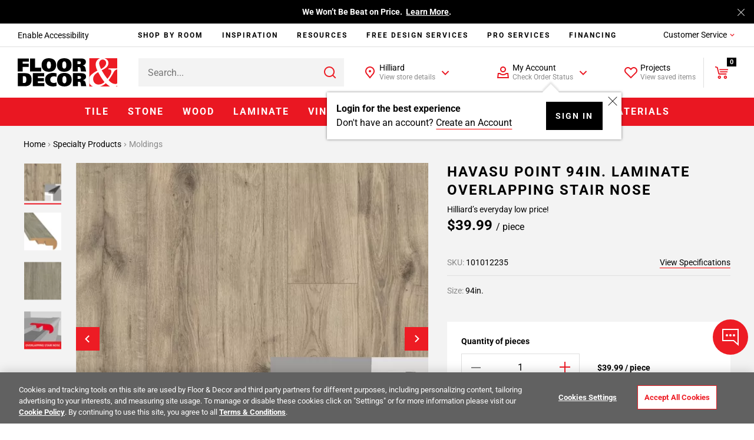

--- FILE ---
content_type: application/javascript; charset=utf-8
request_url: https://cdn.dynamicyield.com/api/8779459/api_dynamic.js
body_size: 69576
content:
var DYExps=DYExps||{};if(function(){var e=8779459;void 0===window.DY&&(window.DY={}),void 0===window.DY.scsec&&(window.DY.scsec=e);var t,i={890779:{name:(t=["HP. What Are You Looking to Renovate","HP. Guided Navigation","dy-auto-embedded-object",".l-hp-top > div:first-child","_CurrentPage","www.flooranddecor.com/","What%20project%20are%20you%20working%20on?%20(Low%20Intent%20Target)","What%20project%20are%20you%20working%20on?","%3Cdiv%20id=%22dy_nav_naviation_swipe%22%20class=%22square-slider%22%20data-js-analytics-slot-id=%22homepage-slot-dynamic-yield%22%3E%0D%0A%20%20%3Cdiv%20id=%22dy_nav_link_swipe_title%22%20class=%22square-slider_header%22%3E$%7BTitle%7D%3C/div%3E%0D%0A%20%20%3Cdiv%20class=%22square-slider_divider%22%3E%3C/div%3E%0D%0A%20%20%0D%0A%20%20%3Cdiv%20id=%22dy_nav_link_swipe_container%22%20class=%22square-slider_container%20g-carousel%22%3E%0D%0A%20%20%20%20%3Cdiv%20class=%22g-carousel-container%22%0D%0A%20%20%20%20%20%20data-analytics-carousel-type=%22$%7BTitle%7D%22%0D%0A%20%20%20%20%20%20data-component=%22global/Carousel%22%0D%0A%20%20%20%20%20%20data-component-options='%7B%0D%0A%20%20%20%20%20%20%20%20%20%20%22items%22:%204,%0D%0A%20%20%20%20%20%20%20%20%20%20%22slideBy%22:%201,%0D%0A%20%20%20%20%20%20%20%20%20%20%22thumbnailsNavigation%22:%20false,%0D%0A%20%20%20%20%20%20%20%20%20%20%22dotsNavigation%22:%20false,%0D%0A%20%20%20%20%20%20%20%20%20%20%22loop%22:%20true,%0D%0A%20%20%20%20%20%20%20%20%20%20%22controls%22:%20true,%0D%0A%20%20%20%20%20%20%20%20%20%20%22autoplay%22:%20false,%0D%0A%20%20%20%20%20%20%20%20%20%20%22prevBtnClass%22:%20%22g-carousel-control%20m-previous%22,%0D%0A%20%20%20%20%20%20%20%20%20%20%22nextBtnClass%22:%20%22g-carousel-control%20m-next%22,%0D%0A%20%20%20%20%20%20%20%20%20%20%22analyticsAttributeName%22%20:%20%22data-analytics-product-side-click%22,%0D%0A%20%20%20%20%20%20%20%20%20%20%22autoplayButton%22:%20false,%0D%0A%20%20%20%20%20%20%20%20%20%20%22drag%22:%20false,%0D%0A%20%20%20%20%20%20%20%20%20%20%22touch%22:%20true,%0D%0A%20%20%20%20%20%20%20%20%20%20%22animateDelay%22:%203000,%0D%0A%20%20%20%20%20%20%20%20%20%20%22responsive%22:%20%7B%0D%0A%20%20%20%20%20%20%20%20%20%20%20%20%20%20%221440%22:%20%7B%0D%0A%20%20%20%20%20%20%20%20%20%20%20%20%20%20%20%20%20%20%22items%22:%204,%0D%0A%20%20%20%20%20%20%20%20%20%20%20%20%20%20%20%20%20%20%22controls%22:%20true%0D%0A%20%20%20%20%20%20%20%20%20%20%20%20%20%20%7D,%0D%0A%20%20%20%20%20%20%20%20%20%20%20%20%20%20%221200%22:%20%7B%0D%0A%20%20%20%20%20%20%20%20%20%20%20%20%20%20%20%20%20%20%22items%22:%203,%0D%0A%20%20%20%20%20%20%20%20%20%20%20%20%20%20%20%20%20%20%22controls%22:%20true%0D%0A%20%20%20%20%20%20%20%20%20%20%20%20%20%20%7D,%0D%0A%20%20%20%20%20%20%20%20%20%20%20%20%20%20%22768%22:%20%7B%0D%0A%20%20%20%20%20%20%20%20%20%20%20%20%20%20%20%20%20%20%22items%22:%203,%0D%0A%20%20%20%20%20%20%20%20%20%20%20%20%20%20%20%20%20%20%22controls%22:%20false%0D%0A%20%20%20%20%20%20%20%20%20%20%20%20%20%20%7D,%0D%0A%20%20%20%20%20%20%20%20%20%20%20%20%20%20%22560%22:%20%7B%0D%0A%20%20%20%20%20%20%20%20%20%20%20%20%20%20%20%20%20%20%22items%22:%202.5,%0D%0A%20%20%20%20%20%20%20%20%20%20%20%20%20%20%20%20%20%20%22controls%22:%20false%0D%0A%20%20%20%20%20%20%20%20%20%20%20%20%20%20%7D,%0D%0A%20%20%20%20%20%20%20%20%20%20%20%20%20%20%22490%22:%20%7B%0D%0A%20%20%20%20%20%20%20%20%20%20%20%20%20%20%20%20%20%20%22items%22:%202,%0D%0A%20%20%20%20%20%20%20%20%20%20%20%20%20%20%20%20%20%20%22controls%22:%20false%0D%0A%20%20%20%20%20%20%20%20%20%20%20%20%20%20%7D,%0D%0A%20%20%20%20%20%20%20%20%20%20%20%20%20%20%22380%22:%20%7B%0D%0A%20%20%20%20%20%20%20%20%20%20%20%20%20%20%20%20%20%20%22items%22:%201.5,%0D%0A%20%20%20%20%20%20%20%20%20%20%20%20%20%20%20%20%20%20%22controls%22:%20false%0D%0A%20%20%20%20%20%20%20%20%20%20%20%20%20%20%7D,%0D%0A%20%20%20%20%20%20%20%20%20%20%20%20%20%20%221%22:%20%7B%0D%0A%20%20%20%20%20%20%20%20%20%20%20%20%20%20%20%20%20%20%22items%22:%201,%0D%0A%20%20%20%20%20%20%20%20%20%20%20%20%20%20%20%20%20%20%22controls%22:%20false%0D%0A%20%20%20%20%20%20%20%20%20%20%20%20%20%20%7D%0D%0A%20%20%20%20%20%20%20%20%20%20%7D%0D%0A%20%20%20%20%20%20%7D'%3E%0D%0A%20%20%20%20%20%20%3Cdiv%20class=%22square-slider_slider%20g-carousel-list%22%20data-js-carousel-container%3E%0D%0A%20%20%20%20%20%20%20%20%3Carticle%20class=%22g-carousel-item%20m-type_1%20m-first%22%20data-js-carousel-item%3E%0D%0A%20%20%20%20%20%20%20%20%20%20%3Cdiv%20class=%22dy_nav_link_swipe%20square-slider_card%22%3E%0D%0A%20%20%20%20%20%20%20%20%20%20%20%20%3Ca%20href=%22$%7BItem%201%20Link%7D%22%3E%0D%0A%20%20%20%20%20%20%20%20%20%20%20%20%20%20%3Cpicture%3E%0D%0A%20%20%20%20%20%20%20%20%20%20%20%20%20%20%20%20%3Csource%20srcset=%22https://i8.amplience.net/i/flooranddecor/$%7BItem%201%20Image%7D?w=341&fmt=auto&qlt=default&sm=aspect&aspect=1:1$poi$%22/%3E%0D%0A%20%20%20%20%20%20%20%20%20%20%20%20%20%20%20%20%3Cimg%20class=%22square-slider_img%22%20alt=%22$%7BItem%201%20Name%7D%22%20title=%22$%7BItem%201%20Name%7D%22%20src=%22https://i8.amplience.net/i/flooranddecor/$%7BItem%201%20Image%7D?w=341&fmt=auto&qlt=default&sm=aspect&aspect=1:1$poi$%22/%3E%0D%0A%20%20%20%20%20%20%20%20%20%20%20%20%20%20%3C/picture%3E%0D%0A%20%20%20%20%20%20%20%20%20%20%20%20%3C/a%3E%0D%0A%20%20%20%20%20%20%20%20%20%20%20%20%3Cp%20class=%22square-slider_title%22%3E%3Ca%20href=%22$%7BItem%201%20Link%7D%22%3E$%7BItem%201%20Name%7D%3C/a%3E%3C/p%3E%0D%0A%20%20%20%20%20%20%20%20%20%20%3C/div%3E%0D%0A%20%20%20%20%20%20%20%20%3C/article%3E%0D%0A%20%20%20%20%20%20%20%20%20%20%0D%0A%20%20%20%20%20%20%20%20%3Carticle%20class=%22g-carousel-item%20m-type_1%22%20data-js-carousel-item%3E%0D%0A%20%20%20%20%20%20%20%20%20%20%3Cdiv%20class=%22dy_nav_link_swipe%20square-slider_card%22%3E%0D%0A%20%20%20%20%20%20%20%20%20%20%20%20%3Ca%20href=%22$%7BItem%202%20Link%7D%22%3E%0D%0A%20%20%20%20%20%20%20%20%20%20%20%20%20%20%3Cpicture%3E%0D%0A%20%20%20%20%20%20%20%20%20%20%20%20%20%20%20%20%3Csource%20srcset=%22https://i8.amplience.net/i/flooranddecor/$%7BItem%202%20Image%7D?w=341&fmt=auto&qlt=default&sm=aspect&aspect=1:1$poi$%22/%3E%0D%0A%20%20%20%20%20%20%20%20%20%20%20%20%20%20%20%20%3Cimg%20class=%22square-slider_img%22%20alt=%22$%7BItem%202%20Name%7D%22%20title=%22$%7BItem%202%20Name%7D%22%20src=%22https://i8.amplience.net/i/flooranddecor/$%7BItem%202%20Image%7D?w=341&fmt=auto&qlt=default&sm=aspect&aspect=1:1$poi$%22/%3E%0D%0A%20%20%20%20%20%20%20%20%20%20%20%20%20%20%3C/picture%3E%0D%0A%20%20%20%20%20%20%20%20%20%20%20%20%3C/a%3E%0D%0A%20%20%20%20%20%20%20%20%20%20%20%20%3Cp%20class=%22square-slider_title%22%3E%3Ca%20href=%22$%7BItem%202%20Link%7D%22%3E$%7BItem%202%20Name%7D%3C/a%3E%3C/p%3E%0D%0A%20%20%20%20%20%20%20%20%20%20%3C/div%3E%0D%0A%20%20%20%20%20%20%20%20%3C/article%3E%0D%0A%20%20%20%20%20%20%20%20%20%20%0D%0A%20%20%20%20%20%20%20%20%3Carticle%20class=%22g-carousel-item%22%20data-js-carousel-item%3E%0D%0A%20%20%20%20%20%20%20%20%20%20%3Cdiv%20class=%22dy_nav_link_swipe%20square-slider_card%22%3E%0D%0A%20%20%20%20%20%20%20%20%20%20%20%20%3Ca%20href=%22$%7BItem%203%20Link%7D%22%3E%0D%0A%20%20%20%20%20%20%20%20%20%20%20%20%20%20%3Cpicture%3E%0D%0A%20%20%20%20%20%20%20%20%20%20%20%20%20%20%20%20%3Csource%20srcset=%22https://i8.amplience.net/i/flooranddecor/$%7BItem%203%20Image%7D?w=341&fmt=auto&qlt=default&sm=aspect&aspect=1:1$poi$%22/%3E%0D%0A%20%20%20%20%20%20%20%20%20%20%20%20%20%20%20%20%3Cimg%20class=%22square-slider_img%22%20alt=%22$%7BItem%203%20Name%7D%22%20title=%22$%7BItem%203%20Name%7D%22%20src=%22https://i8.amplience.net/i/flooranddecor/$%7BItem%203%20Image%7D?w=341&fmt=auto&qlt=default&sm=aspect&aspect=1:1$poi$%22/%3E%0D%0A%20%20%20%20%20%20%20%20%20%20%20%20%20%20%3C/picture%3E%0D%0A%20%20%20%20%20%20%20%20%20%20%20%20%3C/a%3E%0D%0A%20%20%20%20%20%20%20%20%20%20%20%20%3Cp%20class=%22square-slider_title%22%3E%3Ca%20href=%22$%7BItem%203%20Link%7D%22%3E$%7BItem%203%20Name%7D%3C/a%3E%3C/p%3E%0D%0A%20%20%20%20%20%20%20%20%20%20%3C/div%3E%0D%0A%20%20%20%20%20%20%20%20%3C/article%3E%0D%0A%20%20%20%20%20%20%20%20%20%20%0D%0A%20%20%20%20%20%20%20%20%3Carticle%20class=%22g-carousel-item%22%20data-js-carousel-item%3E%0D%0A%20%20%20%20%20%20%20%20%20%20%3Cdiv%20class=%22dy_nav_link_swipe%20square-slider_card%22%3E%0D%0A%20%20%20%20%20%20%20%20%20%20%20%20%3Ca%20href=%22$%7BItem%204%20Link%7D%22%3E%0D%0A%20%20%20%20%20%20%20%20%20%20%20%20%20%20%3Cpicture%3E%0D%0A%20%20%20%20%20%20%20%20%20%20%20%20%20%20%20%20%3Csource%20srcset=%22https://i8.amplience.net/i/flooranddecor/$%7BItem%204%20Image%7D?w=341&fmt=auto&qlt=default&sm=aspect&aspect=1:1$poi$%22/%3E%0D%0A%20%20%20%20%20%20%20%20%20%20%20%20%20%20%20%20%3Cimg%20class=%22square-slider_img%22%20alt=%22$%7BItem%204%20Name%7D%22%20title=%22$%7BItem%204%20Name%7D%22%20src=%22https://i8.amplience.net/i/flooranddecor/$%7BItem%204%20Image%7D?w=341&fmt=auto&qlt=default&sm=aspect&aspect=1:1$poi$%22/%3E%0D%0A%20%20%20%20%20%20%20%20%20%20%20%20%20%20%3C/picture%3E%0D%0A%20%20%20%20%20%20%20%20%20%20%20%20%3C/a%3E%0D%0A%20%20%20%20%20%20%20%20%20%20%20%20%3Cp%20class=%22square-slider_title%22%3E%3Ca%20href=%22$%7BItem%204%20Link%7D%22%3E$%7BItem%204%20Name%7D%3C/a%3E%3C/p%3E%0D%0A%20%20%20%20%20%20%20%20%20%20%3C/div%3E%0D%0A%20%20%20%20%20%20%20%20%3C/article%3E%0D%0A%20%20%20%20%20%20%20%20%20%20%0D%0A%20%20%20%20%20%20%20%20%3Carticle%20class=%22g-carousel-item%22%20data-js-carousel-item%3E%0D%0A%20%20%20%20%20%20%20%20%20%20%3Cdiv%20class=%22dy_nav_link_swipe%20square-slider_card%22%3E%0D%0A%20%20%20%20%20%20%20%20%20%20%20%20%3Ca%20href=%22$%7BItem%205%20Link%7D%22%3E%0D%0A%20%20%20%20%20%20%20%20%20%20%20%20%20%20%3Cpicture%3E%0D%0A%20%20%20%20%20%20%20%20%20%20%20%20%20%20%20%20%3Csource%20srcset=%22https://i8.amplience.net/i/flooranddecor/$%7BItem%205%20Image%7D?w=341&fmt=auto&qlt=default&sm=aspect&aspect=1:1$poi$%22/%3E%0D%0A%20%20%20%20%20%20%20%20%20%20%20%20%20%20%20%20%3Cimg%20class=%22square-slider_img%22%20alt=%22$%7BItem%205%20Name%7D%22%20title=%22$%7BItem%205%20Name%7D%22%20src=%22https://i8.amplience.net/i/flooranddecor/$%7BItem%205%20Image%7D?w=341&fmt=auto&qlt=default&sm=aspect&aspect=1:1$poi$%22/%3E%0D%0A%20%20%20%20%20%20%20%20%20%20%20%20%20%20%3C/picture%3E%0D%0A%20%20%20%20%20%20%20%20%20%20%20%20%3C/a%3E%0D%0A%20%20%20%20%20%20%20%20%20%20%20%20%3Cp%20class=%22square-slider_title%22%3E%3Ca%20href=%22$%7BItem%205%20Link%7D%22%3E$%7BItem%205%20Name%7D%3C/a%3E%3C/p%3E%0D%0A%20%20%20%20%20%20%20%20%20%20%3C/div%3E%0D%0A%20%20%20%20%20%20%20%20%3C/article%3E%0D%0A%20%20%20%20%20%20%20%20%20%20%0D%0A%20%20%20%20%20%20%20%20%3Carticle%20class=%22g-carousel-item%22%20data-js-carousel-item%3E%0D%0A%20%20%20%20%20%20%20%20%20%20%3Cdiv%20class=%22dy_nav_link_swipe%20square-slider_card%22%3E%0D%0A%20%20%20%20%20%20%20%20%20%20%20%20%3Ca%20href=%22$%7BItem%206%20Link%7D%22%3E%0D%0A%20%20%20%20%20%20%20%20%20%20%20%20%20%20%3Cpicture%3E%0D%0A%20%20%20%20%20%20%20%20%20%20%20%20%20%20%20%20%3Csource%20srcset=%22https://i8.amplience.net/i/flooranddecor/$%7BItem%206%20Image%7D?w=341&fmt=auto&qlt=default&sm=aspect&aspect=1:1$poi$%22/%3E%0D%0A%20%20%20%20%20%20%20%20%20%20%20%20%20%20%20%20%3Cimg%20class=%22square-slider_img%22%20alt=%22$%7BItem%206%20Name%7D%22%20title=%22$%7BItem%206%20Name%7D%22%20src=%22https://i8.amplience.net/i/flooranddecor/$%7BItem%206%20Image%7D?w=341&fmt=auto&qlt=default&sm=aspect&aspect=1:1$poi$%22/%3E%0D%0A%20%20%20%20%20%20%20%20%20%20%20%20%20%20%3C/picture%3E%0D%0A%20%20%20%20%20%20%20%20%20%20%20%20%3C/a%3E%0D%0A%20%20%20%20%20%20%20%20%20%20%20%20%3Cp%20class=%22square-slider_title%22%3E%3Ca%20href=%22$%7BItem%206%20Link%7D%22%3E$%7BItem%206%20Name%7D%3C/a%3E%3C/p%3E%0D%0A%20%20%20%20%20%20%20%20%20%20%3C/div%3E%0D%0A%20%20%20%20%20%20%20%20%3C/article%3E%0D%0A%20%20%20%20%20%20%3C/div%3E%0D%0A%20%20%20%20%3C/div%3E%0D%0A%20%20%3C/div%3E%0D%0A%3C/div%3E","%23dy_nav_naviation_swipe%20%7B%0D%0A%20%20$%7BFont%7D%0D%0A%20%20font-weight:500;%0D%0A%20%20width:100%25;%20%0D%0A%20%20overflow:hidden;%0D%0A%7D%0D%0A%0D%0A%23dy_nav_link_swipe_title%20%7B%0D%0A%20%20color:$%7BTitle%20Color%7D%0D%0A%7D%0D%0A%0D%0A%23dy_nav_link_swipe_container%20%7B%0D%0A%20%20padding-bottom:%2010px;%0D%0A%20%20overflow-x:%20hidden;%0D%0A%20%20white-space:%20nowrap;%0D%0A%20%20width:%20100%25;%20%0D%0A%7D%0D%0A%0D%0A.square-slider%20%7B%0D%0A%20%20max-width:%201440px;%0D%0A%20%20margin:%2060px%20auto%200;%0D%0A%20%20padding-bottom:%20100px;%0D%0A%7D%0D%0A.square-slider_header%20%7B%0D%0A%20%20font:%20bold%2024px%20Roboto,%20Arial,%20sans-serif;%0D%0A%20%20letter-spacing:%202px;%0D%0A%20%20text-align:%20center;%0D%0A%20%20text-transform:%20uppercase;%0D%0A%20%20margin:%200%20auto;%0D%0A%7D%0D%0A.square-slider_divider%20%7B%0D%0A%20%20width:%20100px;%0D%0A%20%20height:%204px;%0D%0A%20%20background:%20%23ED1C24;%0D%0A%20%20margin:%2015px%20auto%2030px;%0D%0A%7D%0D%0A.square-slider_title%20%7B%0D%0A%20%20display:%20block;%0D%0A%20%20text-align:%20center;%0D%0A%20%20margin:%200;%0D%0A%7D%0D%0A.square-slider_title%20%3E%20a%20%7B%0D%0A%20%20font:%2016px%20Roboto,%20Arial,%20sans-serif;%0D%0A%20%20color:%20%23000000;%0D%0A%20%20text-align:%20center;%0D%0A%20%20text-decoration:%20underline;%0D%0A%20%20text-decoration-color:%20%23ED1C24;%0D%0A%20%20margin-left:%200px;%0D%0A%20%20display:%20inline;%0D%0A%20%20position:%20relative;%0D%0A%7D%0D%0A.square-slider_title%20%3E%20a:after%20%7B%0D%0A%20%20content:%20%22%22;%0D%0A%20%20background-image:%20url(%22https://flooranddecor.a.bigcontent.io/v1/static/icon-arrow-right-big-red%22);%0D%0A%20%20background-size:%20100%25;%0D%0A%20%20width:%2024px;%0D%0A%20%20height:%2024px;%0D%0A%20%20display:%20block;%0D%0A%20%20position:%20absolute;%0D%0A%20%20bottom:%20-3px;%0D%0A%20%20right:%20-30px;%0D%0A%7D%0D%0A.square-slider_title%20%3E%20a:hover,%20.square-slider_card%20%3E%20a:hover%20~%20.square-slider_title%20%3E%20a%20%7B%0D%0A%20%20color:%20%23ED1C24;%0D%0A%7D%0D%0A.square-slider_img%20%7B%0D%0A%20%20width:%20100%25;%0D%0A%20%20display:%20block;%0D%0A%20%20margin:%200%200%2015px;%0D%0A%7D%0D%0A%0D%0A@media%20(min-width:%201200px)%20%7B%0D%0A%20%20.l-main%20.l-hp-top%20div[data-dy-embedded-object]%3Ediv%20%7B%20padding-left:%2020px;%20padding-right:%2020px;%20%7D%0D%0A%7D%0D%0A%0D%0A@media%20(min-width:%20768px)%20and%20(max-width:%201023px)%20%7B%0D%0A%20%20.square-slider%20%7B%20margin:%2030px%20auto%200;%20padding-bottom:%2050px;%20%7D%0D%0A%7D%0D%0A%0D%0A@media%20(max-width:%20767px)%20%7B%0D%0A%20%20.square-slider%20%7B%20margin:%2030px%20auto%200;%20padding-bottom:%2010px;%20%7D%0D%0A%0D%0A%20%20.square-slider_header%20%7B%20font-size:%2020px;%20%7D%0D%0A%7D","%7B%22html%22:%7B%22Title%22:%7B%22value%22:%22What%2520project%2520are%2520you%2520working%2520on%253F%22%7D,%22Item%201%20Name%22:%7B%22value%22:%22Bathroom%22%7D,%22Item%201%20Image%22:%7B%22value%22:%22Bathroom_HomepageNav%22%7D,%22Item%202%20Name%22:%7B%22value%22:%22Kitchen%22%7D,%22Item%203%20Image%22:%7B%22value%22:%22Backsplash_HomepageNav%22%7D,%22Item%203%20Link%22:%7B%22value%22:%22/explore-backsplashes%22%7D,%22Item%203%20Name%22:%7B%22value%22:%22Backsplash%22%7D,%22Item%204%20Image%22:%7B%22value%22:%22Shower_HomepageNav%22%7D,%22Item%201%20Link%22:%7B%22value%22:%22/explore-bathrooms%22%7D,%22Item%202%20Link%22:%7B%22value%22:%22/explore-kitchens%22%7D,%22Item%205%20Link%22:%7B%22value%22:%22/explore-outdoors%22%7D,%22Item%204%20Link%22:%7B%22value%22:%22/explore-showers%22%7D,%22Item%205%20Image%22:%7B%22value%22:%22sec-nav-explore-outdoor-full-image-100604701-v1%22%7D,%22Item%206%20Link%22:%7B%22value%22:%22/explore-pools%22%7D,%22Item%206%20Image%22:%7B%22value%22:%22sec-nav-explore-pools%22%7D,%22Item%202%20Image%22:%7B%22value%22:%22Kitchen_HomepageNav%22%7D,%22Item%204%20Name%22:%7B%22value%22:%22Shower%22%7D,%22Item%205%20Name%22:%7B%22value%22:%22Outdoor%22%7D,%22Item%206%20Name%22:%7B%22value%22:%22Pool%22%7D%7D,%22css%22:%7B%22Font%22:%7B%22value%22:%22font-family%253A%2520%2527Roboto%2527%252C%2520sans-serif%253B%22%7D,%22Title%20Color%22:%7B%22value%22:%22%2523030303%22%7D%7D,%22js%22:%7B%7D,%22rcom%22:%7B%7D%7D","%7B%22css%22:[],%22js%22:[],%22html%22:[]%7D","do_nothing_action","Cabinets Design Banner Takeover",".ba-schedule .__design_banner","/semi-custom-kitchen-cabinet","/pre-assembled-stock-kitchen-cabinets","/cabinet-accessories","/decorative-hardware","/cabinet-samples","/countertops-stone-custom","/storage-and-organization","/explore-kitchens","/explore-bathrooms","Cabinets%20Banner","%3Csection%20class=%22__design_banner%22%3E%0D%0A%20%20%3Ca%20href=%22/cabinets.html%22%3E%0D%0A%20%20%20%20%3Cpicture%3E%0D%0A%20%20%20%20%20%20%3Csource%20media=%22(min-width:768px)%22%20srcset=%22https://i8.amplience.net/i/flooranddecor/Cabinets_PLP_Banner_2_Desktop_2%22/%3E%0D%0A%20%20%20%20%20%20%3Csource%20media=%22(max-width:767px)%22%20srcset=%22https://i8.amplience.net/i/flooranddecor/Cabinets_PLP_Banner_2_Mobile_1?w=767&fmt=auto&qlt=default%22/%3E%0D%0A%20%20%20%20%20%20%3Cimg%20alt=%22Learn%20about%20cabinets%20in%203%20easy%20steps%22%20title=%22Learn%20about%20cabinets%20in%203%20easy%20steps%22%20src=%22https://i8.amplience.net/i/flooranddecor/Cabinets_PLP_Banner_2_Desktop_2?w=1100&fmt=auto&qlt=default%22/%3E%0D%0A%20%20%20%20%3C/picture%3E%0D%0A%20%20%3C/a%3E%0D%0A%3C/section%3E",".__design-banner%20img%20%7B%20display:%20block;%20width:%20100%25;%20%7D","%7B%22html%22:%7B%7D,%22css%22:%7B%7D,%22js%22:%7B%7D,%22rcom%22:%7B%7D%7D","Credit vs Design PLP Banner 50/50","7.8 Credit vs Design PLP High Intent","not_contains","Credit%20Banner","%3Csection%20class=%22__design_banner%22%3E%0D%0A%20%20%3Ca%20href=%22/credit.html%22%3E%0D%0A%20%20%20%20%3Cpicture%3E%0D%0A%20%20%20%20%20%20%3Csource%20media=%22(min-width:768px)%22%20srcset=%22https://i8.amplience.net/i/flooranddecor/$%7Bdesktop%7D%22/%3E%0D%0A%20%20%20%20%20%20%3Csource%20media=%22(max-width:767px)%22%20srcset=%22https://i8.amplience.net/i/flooranddecor/$%7Bmobile%7D?w=767&fmt=auto&qlt=default%22/%3E%0D%0A%20%20%20%20%20%20%3Cimg%20alt=%22$%7Balt%7D%22%20title=%22$%7Btitle%7D%22%20src=%22https://i8.amplience.net/i/flooranddecor/$%7Bdesktop%7D?w=1100&fmt=auto&qlt=default%22/%3E%0D%0A%20%20%20%20%3C/picture%3E%0D%0A%20%20%3C/a%3E%0D%0A%3C/section%3E","%7B%22html%22:%7B%22desktop%22:%7B%22value%22:%22credit-plp-18-month-desktop%22%7D,%22mobile%22:%7B%22value%22:%22credit-plp-18-month-mobile%22%7D,%22alt%22:%7B%22value%22:%22Zero%2520Interest%2520if%2520paid%2520in%2520full%2520within%252018%2520months*%22%7D,%22title%22:%7B%22value%22:%22Zero%2520Interest%2520if%2520paid%2520in%2520full%2520within%252018%2520months*%22%7D%7D,%22css%22:%7B%7D,%22js%22:%7B%7D,%22rcom%22:%7B%7D%7D","MA. Account Tax Exempt Notification",".b-account-landing_header","Experience%201","Show%20Tax%20Exempt%20Notification%20Banner","%3Cdiv%20id=%22dy_bar%22%3E%0A%20%20%3Cspan%3E%3Cb%3E$%7BText%7D%3C/span%3E%3C/b%3E%0A%20%20%3Cspan%20id=%22dy_bar_button%22%3E%3Cb%3E%3Ca%20href=%22$%7BButton%20Link%7D%22%20aria-label=%22$%7BButton%20Text%7D%20(opens%20in%20new%20window)%22%20target=%22_blank%22%3E$%7BButton%20Text%7D%3C/a%3E%3C/span%3E%3C/b%3E%0A%3C/div%3E%0A%3Cbr%3E%0A%20%20%3C/br%3E","@import%20url(https://fonts.googleapis.com/css?family=Righteous);%0A@import%20url(https://fonts.googleapis.com/css?family=Raleway);%0A@import%20url(https://fonts.googleapis.com/css?family=Slabo+27px);%0A%23dy_bar%20%7B%0A%20%20%09background-color:$%7BBackground%20Color%7D;%0A%09text-align:center;%0A%09font-size:%2016px;%0A%09padding:15px%2020px;%0A%09color:$%7BText%20Color%7D;%0A%09font-family:%20$%7BFont%7D;%0A%7D%0Aspan%23dy_bar_button%20a%20%7B%0A%20%20%09background-color:%20$%7BButton%20Color%7D;%0A%20%20%09padding:5px%2010px;%0A%20%20%09text-decoration:none;%0A%20%20%09color:$%7BButton%20Text%20Color%7D;%0A%09margin-left:20px;%0A%09transition:%20background-color%200.4s,%20transform%200.4s;%0A%09outline:%20none;%0A%7D%0Aspan%23dy_bar_button%20a:focus%20%7B%0A%20%20%09outline:%202px%20solid%20$%7BButton%20Text%20Color%7D;%0A%7D%0Aspan%23dy_bar_button%20a:hover%20%7B%0A%20%20%09background-color:%20$%7BButton%20Text%20Color%7D;%0A%20%20%09color:$%7BButton%20Color%7D;%0A%7D","%7B%22html%22:%7B%22Text%22:%7B%22value%22:%22Tax%2520Exemption%2520Now%2520Available%2520Online%22%7D,%22Button%20Text%22:%7B%22value%22:%22Learn%2520More%22%7D,%22Button%20Link%22:%7B%22value%22:%22https%253A//www.flooranddecor.com/help-center/payment-pricing/hc-does-floor-and-decor-have-a-tax-exemption-program.html%22%7D%7D,%22css%22:%7B%22Font%22:%7B%22value%22:%22Roboto%2520%22%7D,%22Text%20Color%22:%7B%22value%22:%22%2523FFF%22%7D,%22Background%20Color%22:%7B%22value%22:%22%2523000000%22%7D,%22Button%20Text%20Color%22:%7B%22value%22:%22%2523ffffff%22%7D,%22Button%20Color%22:%7B%22value%22:%22%2523ff0000%22%7D%7D,%22js%22:%7B%7D,%22rcom%22:%7B%7D%7D","HP. Performance Flooring Affinity Hero","HP. Hero 1 Targeting","div#hp-main-banner","Performance%20Flooring%20Affinity","%3Ca%20href=%22$%7BLink%7D%22%3E%0D%0A%3Cpicture%3E%0D%0A%20%20%3Csource%20media=%22(min-width:1440px)%22%20srcset=%22https://i8.amplience.net/i/flooranddecor/$%7BDesktop%20Image%7D?w=1920&fmt=auto&qlt=default&sm=c&$poi$%22%3E%0D%0A%20%20%3Csource%20media=%22(min-width:1200px)%22%20srcset=%22https://i8.amplience.net/i/flooranddecor/$%7BDesktop%20Image%7D?w=1200&fmt=auto&qlt=default&sm=aspect&aspect=1440:600&$poi$%22%3E%0D%0A%20%20%3Csource%20media=%22(min-width:768px)%22%20srcset=%22https://i8.amplience.net/i/flooranddecor/$%7BDesktop%20Image%7D?w=992&fmt=auto&qlt=default&sm=aspect&aspect=1440:600&$poi$%22%3E%0D%0A%20%20%3Csource%20media=%22(max-width:767px)%22%20srcset=%22https://i8.amplience.net/i/flooranddecor/$%7BMobile%20Image%7D?w=767&fmt=auto&qlt=default&sm=aspect&aspect=320:380&$poi$%22%3E%0D%0A%20%20%3Cimg%20alt=%22$%7BAlt%20Tag%7D%22%20title=%22$%7BTitle%20Tag%7D%22%20class=%22hp-hero_img%22%20src=%22https://i8.amplience.net/i/flooranddecor/$%7BDesktop%20Image%7D?w=1920&fmt=auto&qlt=default&sm=aspect&aspect=1440:600&$poi$%22%3E%0D%0A%3C/picture%3E%0D%0A%3C/a%3E",".l-main%20.hp-hero%20div[data-dy-embedded-object]%3Ediv%20%7B%20max-width:%20none;%20padding:%200;%20%7D%0A%0A.l-main%20.l-hp-top%20div[data-dy-embedded-object]%3Ediv%20%7B%20padding:%200;%20%7D","%7B%22html%22:%7B%22Desktop%20Image%22:%7B%22value%22:%22hp-performance-flooring-slot-main-ab-09-25%22%7D,%22Mobile%20Image%22:%7B%22value%22:%22hp-performance-flooring-slot-main-mobile-ab-09-25%22%7D,%22Alt%20Tag%22:%7B%22value%22:%22Beautiful%2520flooring%2520for%2520busy%2520lives%2520at%2520unbelievable%2520prices.%22%7D,%22Title%20Tag%22:%7B%22value%22:%22Beautiful%2520flooring%2520for%2520busy%2520lives%2520at%2520unbelievable%2520prices.%22%7D,%22Link%22:%7B%22value%22:%22/performance-flooring%22%7D%7D,%22css%22:%7B%7D,%22js%22:%7B%7D,%22rcom%22:%7B%7D%7D","%7B%22css%22:[],%22js%22:[]%7D","SLS. Map Takeover",".l-storelocator_store_details-map:not(.m-ab-21219) > .b-storelocator_map","/store/mount_vernon/NY/10550/393","393%20Mount%20Vernon%20Coming%20Soon","Mount%20Vernon%20Coming%20Soon%20Event","%3Cdiv%20class=%22g_coming-soon%22%3E%0D%0A%20%20%3Cpicture%3E%0D%0A%20%20%20%20%3Csource%20media=%22(min-width:768px)%22%20srcset=%22https://i8.amplience.net/i/flooranddecor/store-coming-soon-live-desktop?w=1008&fmt=auto&qlt=default%22/%3E%0D%0A%20%20%20%20%3Csource%20media=%22(max-width:767px)%22%20srcset=%22https://i8.amplience.net/i/flooranddecor/store-coming-soon-live-mobile?w=375&fmt=auto&qlt=default%22/%3E%0D%0A%20%20%20%20%3Cimg%20class=%22g_coming-soon_img%22%20src=%22https://i8.amplience.net/i/flooranddecor/store-coming-soon-live-desktop?w=1008&fmt=auto&qlt=default%22/%3E%0D%0A%20%20%3C/picture%3E%0D%0A%20%20%3Cdiv%20class=%22g_coming-soon_text%22%3E%0D%0A%20%20%20%20%3Ch5%3E$%7BHeader%7D%3C/h5%3E%0D%0A%20%20%20%20%3Cp%3E$%7BCopy%7D%3C/p%3E%0D%0A%20%20%3C/div%3E%0D%0A%3C/div%3E",".l-main%20div[data-dy-embedded-object].b-storelocator_map%3Ediv%20%7B%0A%20%20%20%20padding-left:%200%20!important;%0A%20%20%20%20padding-right:%200%20!important;%0A%7D%0A%0Asection.l-storelocator_store_details-map%20%7B%0A%20%20%20%20height:%20auto;%0A%7D%0A%0A.l-storelocator_store_details-map%20picture%20img%20%7B%0A%20%20%20%20display:%20block;%0A%7D%0A%0A@media%20screen%20and%20(min-width:%20767px)%20%7B%0A%20%20%20%20.l-main%20div[data-dy-embedded-object].b-storelocator_map%20%7B%0A%20%20%20%20%20%20%20%20height:%20auto;%0A%20%20%20%20%7D%0A%7D%0A%0A%0A%0A.g_coming-soon%20%7B%20position:%20relative;%20min-width:%20280px;%20%7D%0A%0A.g_coming-soon_img%20%7B%20display:%20block;%20width:%20100%25;%20%7D%0A%0A.g_coming-soon_text%20%7B%20position:%20absolute;%20top:%2050%25;%20transform:%20translateY(-50%25);%20width:%2055.5%25;%20padding:%200%2075px;%20box-sizing:%20border-box;%20%7D%0A%0A.g_coming-soon_text%20h5%20%7B%20font:%20normal%20900%2048px/54px%20Roboto,%20Arial,%20sans-serif;%20letter-spacing:%201.44px;%20margin:%200%200%2015px;%20%7D%0A%0A.g_coming-soon_text%20p%20%7B%20font:%2030px/36px%20Roboto,%20Arial,%20sans-serif;%20margin:%200;%20%7D%0A%0A@media%20(min-width:%20881px)%20and%20(max-width:%20991px)%20%7B%0A%20%20.g_coming-soon_text%20%7B%20padding:%200%2060px;%20%7D%0A%7D%0A%0A@media%20(min-width:%20768px)%20and%20(max-width:%20880px)%20%7B%0A%20%20.g_coming-soon_text%20%7B%20padding:%200%2050px;%20%7D%0A%20%20%0A%20%20.g_coming-soon_text%20h5%20%7B%20font-size:%2042px;%20line-height:%2050px;%20%7D%0A%7D%0A%0A@media%20(max-width:%20767px)%20%7B%0A%20%20.g_coming-soon%20%7B%20border-bottom:%2010px%20solid%20%23ED1C24;%20box-sizing:%20border-box;%20%7D%0A%20%20%0A%20%20.g_coming-soon_text%20%7B%20width:%20100%25;%20transform:%20none;%20padding:%200%2030px;%20%7D%0A%7D%0A%0A@media%20(min-width:%20561px)%20and%20(max-width:%20767px)%20%7B%0A%20%20.g_coming-soon_text%20%7B%20top:%2014%25;%20%7D%0A%20%20%0A%20%20.g_coming-soon_text%20h5%20%7B%20font-size:%2048px;%20line-height:%2048px;%20%7D%0A%20%20%0A%20%20.g_coming-soon_text%20p%20%7B%20font-size:%2030px;%20line-height:%2036px;%20%7D%0A%7D%0A%0A@media%20(min-width:%20451px)%20and%20(max-width:%20560px)%20%7B%0A%20%20.g_coming-soon_text%20%7B%20top:%2012%25;%20%7D%0A%20%20%0A%20%20.g_coming-soon_text%20h5%20%7B%20font-size:%2042px;%20line-height:%2042px;%20%7D%0A%20%20%0A%20%20.g_coming-soon_text%20p%20%7B%20font-size:%2024px;%20line-height:%2030px;%20%7D%0A%7D%0A%0A@media%20(min-width:%20376px)%20and%20(max-width:%20450px)%20%7B%0A%20%20.g_coming-soon_text%20%7B%20top:%208%25;%20%7D%0A%20%20%0A%20%20.g_coming-soon_text%20h5%20%7B%20font-size:%2036px;%20line-height:%2036px;%20%7D%0A%20%20%0A%20%20.g_coming-soon_text%20p%20%7B%20font-size:%2024px;%20line-height:%2030px;%20%7D%0A%7D%0A%0A@media%20(max-width:%20375px)%20%7B%0A%20%20.g_coming-soon_text%20%7B%20top:%2010%25;%20%7D%0A%20%20%0A%20%20.g_coming-soon_text%20h5%20%7B%20font-size:%2026px;%20line-height:%2026px;%20%7D%0A%20%20%0A%20%20.g_coming-soon_text%20p%20%7B%20font-size:%2018px;%20line-height:%2018px;%20%7D%0A%7D","%7B%22html%22:%7B%22Header%22:%7B%22value%22:%22Mount%2520Vernon%252C%2520your%2520dream%2520projects%2520are%2520on%2520the%2520way%22%7D,%22Copy%22:%7B%22value%22:%22Grand%2520Opening%2520this%2520April.%22%7D%7D,%22css%22:%7B%7D,%22js%22:%7B%7D,%22rcom%22:%7B%7D%7D","/store/staten_island/NY/10314/392","392%20Staten%20Island%20Coming%20Soon","Staten%20Island%20Coming%20Soon%20Event","%7B%22html%22:%7B%22Header%22:%7B%22value%22:%22Staten%2520Island%252C%2520your%2520dream%2520projects%2520are%2520on%2520the%2520way%22%7D,%22Copy%22:%7B%22value%22:%22Grand%2520Opening%2520this%2520February.%22%7D%7D,%22css%22:%7B%7D,%22js%22:%7B%7D,%22rcom%22:%7B%7D%7D","/store/vacaville/CA/95688/389","389%20Vacaville%20Coming%20Soon","Vacaville%20Coming%20Soon%20Event","%7B%22html%22:%7B%22Header%22:%7B%22value%22:%22Vacaville%252C%2520your%2520dream%2520projects%2520are%2520on%2520the%2520way%22%7D,%22Copy%22:%7B%22value%22:%22Grand%2520Opening%2520this%2520February.%22%7D%7D,%22css%22:%7B%7D,%22js%22:%7B%7D,%22rcom%22:%7B%7D%7D","/store/fayetteville/NC/28308/387","387%20Fayetteville%20Coming%20Soon","Fayetteville%20Coming%20Soon%20Event","%7B%22html%22:%7B%22Header%22:%7B%22value%22:%22Fayetteville%252C%2520your%2520dream%2520projects%2520are%2520on%2520the%2520way%22%7D,%22Copy%22:%7B%22value%22:%22Grand%2520Opening%2520this%2520February.%22%7D%7D,%22css%22:%7B%7D,%22js%22:%7B%7D,%22rcom%22:%7B%7D%7D","/store/dearborn/MI/48126/385","385%20Dearborn%20Super%20Saturday","Dearborn%20GO%20Event","%3Csection%20class=%22l-storelocator_store_details-map%22%3E%0D%0A%20%20%3Cpicture%3E%0D%0A%20%20%20%20%3Csource%20media=%22(min-width:768px)%22%20srcset=%22https://i8.amplience.net/i/flooranddecor/$%7BDesktop%7D?w=1100&fmt=auto&qlt=default%22/%3E%0D%0A%20%20%20%20%3Csource%20media=%22(max-width:767px)%22%20srcset=%22https://i8.amplience.net/i/flooranddecor/$%7BMobile%7D?w=767&fmt=auto&qlt=default%22/%3E%0D%0A%20%20%20%20%3Cimg%20alt=%22$%7BAlt%7D%22%20title=%22$%7BTitle%7D%22%20src=%22https://i8.amplience.net/i/flooranddecor/$%7BDesktop%7D?w=1100&fmt=auto&qlt=default%22/%3E%0D%0A%20%20%3C/picture%3E%0D%0A%3C/section%3E",".l-main%20div[data-dy-embedded-object].b-storelocator_map%3Ediv%20%7B%0A%20%20%20%20padding-left:%200%20!important;%0A%20%20%20%20padding-right:%200%20!important;%0A%7D%0A%0Asection.l-storelocator_store_details-map%20%7B%0A%20%20%20%20height:%20auto;%0A%7D%0A%0A.l-storelocator_store_details-map%20picture%20img%20%7B%0A%20%20%20%20display:%20block;%0A%7D%0A%0A@media%20screen%20and%20(min-width:%20767px)%20%7B%0A%20%20%20%20.l-main%20div[data-dy-embedded-object].b-storelocator_map%20%7B%0A%20%20%20%20%20%20%20%20height:%20auto;%0A%20%20%20%20%7D%0A%7D","%7B%22html%22:%7B%22Desktop%22:%7B%22value%22:%22dearborn-go-event-desktop%22%7D,%22Mobile%22:%7B%22value%22:%22dearborn-go-event-mobile%22%7D,%22Alt%22:%7B%22value%22:%22Grand.%2520Opening%2520Now.%2520Crack%2520the%2520Code%2520to%2520Win%2520%2524100k%2520Saturday%252C%2520January%252017%252C%252010AM%2520-%25201PM%22%7D,%22Title%22:%7B%22value%22:%22Grand.%2520Opening%2520Now.%2520Crack%2520the%2520Code%2520to%2520Win%2520%2524100k%2520Saturday%252C%2520January%252017%252C%252010AM%2520-%25201PM%22%7D%7D,%22css%22:%7B%7D,%22js%22:%7B%7D,%22rcom%22:%7B%7D%7D","Untitled Dynamic Content2","Draft HP Banner Add","html > body > div.l-main.ug-everyone.ug-pro.ug-unregistered > div.pt_storefront > div:nth-child(1) > main > section.l-hp-top > div:nth-child(2) > div.l-dy_carousel.m-tiles-have-sizes-visible.m-tiles-have-prices-visible.m-tiles-have-brands-visible.m-tiles-have-names-visible.m-tiles-have-samples-visible.m-tiles-have-panel-visible.m-tiles-add-to-my-projects-visible.m-tiles-quick-view-visible.m-gray-bg.m-container > section > div.b-recommendation_carousel.m-fullwidth","Variation%201","%3Ca%20class=%22is_img%22%20href=%22https://www.flooranddecor.com/store/miami/FL/33137/272%22%20target=%22_blank%22%20data-analytics-design-studio%3E%0A%20%20%3Cpicture%3E%0A%20%20%20%20%3Csource%20media=%22(min-width:768px)%22%20srcset=%22https://i8.amplience.net/i/flooranddecor/$%7BDesktop%20Image%7D?w=1360&fmt=auto&qlt=default%22/%3E%0A%20%20%20%20%3Csource%20media=%22(max-width:767px)%22%20srcset=%22https://i8.amplience.net/i/flooranddecor/$%7BMobile%20Image%7D?w=767&fmt=auto&qlt=default%22/%3E%0A%20%20%20%20%3Cimg%20alt=%22$%7BAlt%20Tag%7D%22%20title=%22$%7BTitle%20Tag%7D%22%20src=%22https://i8.amplience.net/i/flooranddecor/$%7BDesktop%20Image%7D?w=959&fmt=auto&qlt=default%22/%3E%0A%20%20%3C/picture%3E%0A%3C/a%3E","var%20imageVariations%20=%20document.getElementsByClassName('dy-smart-object-image-variation');%0D%0A%0D%0Afor%20(var%20i%20=%200;%20i%20%3C%20imageVariations.length;%20i++)%20%7B%20%20%20%20%0D%0A%20%20%20%20var%20imageVar%20=%20imageVariations[i];%0D%0A%20%20%20%20var%20href%20=%20imageVar.getAttribute('href');%0D%0A%20%20%20%20if%20(!href)%20%7B%0D%0A%20%20%20%20%20%20%20%20imageVar.parentElement.appendChild(imageVar.children[0]);%0D%0A%20%20%20%20%20%20%20%20imageVar.parentElement.removeChild(imageVar);%0D%0A%20%20%20%20%7D%0D%0A%7D","%7B%22html%22:%7B%22Desktop%20Image%22:%7B%22value%22:%22good-style-design-services-desktop%22%7D,%22Mobile%20Image%22:%7B%22value%22:%22good-style-design-services-mobile%22%7D,%22Alt%20Tag%22:%7B%22value%22:%22miami%2520design%2520studio%22%7D,%22Title%20Tag%22:%7B%22value%22:%22Visit%2520the%2520Miami%2520Design%2520Studio%22%7D%7D,%22css%22:%7B%7D,%22js%22:%7B%7D,%22rcom%22:%7B%7D%7D","Custom Events","var%20doAfter%20=%20function%20doAfter(condition,%20success,%20fail,%20interval,%20timeout)%20%7B%0D%0A%20%20%20%20var%20settings%20=%20%7B%0D%0A%20%20%20%20%20%20%20%20condition:%20typeof%20condition%20===%20%22function%22%20?%20condition%20:%20null,%0D%0A%20%20%20%20%20%20%20%20success:%20typeof%20success%20===%20%22function%22%20?%20success%20:%20null,%0D%0A%20%20%20%20%20%20%20%20fail:%20typeof%20fail%20===%20%22function%22%20?%20fail%20:%20null,%0D%0A%20%20%20%20%20%20%20%20interval:%20typeof%20interval%20===%20%22number%22%20?%20interval%20:%20100,%0D%0A%20%20%20%20%20%20%20%20timeout:%20typeof%20timeout%20===%20%22number%22%20?%20timeout%20:%201e4%0D%0A%20%20%20%20%7D;%0D%0A%20%20%20%20if%20(!settings.condition%20%7C%7C%20!settings.success)%20return%20false;%0D%0A%20%20%20%20var%20int%20=%20setInterval(function()%20%7B%0D%0A%20%20%20%20%20%20%20%20if%20(settings.condition())%20%7B%0D%0A%20%20%20%20%20%20%20%20%20%20%20%20settings.success();%0D%0A%20%20%20%20%20%20%20%20%20%20%20%20clearInterval(int);%0D%0A%20%20%20%20%20%20%20%20%20%20%20%20int%20=%20null;%0D%0A%20%20%20%20%20%20%20%20%7D%0D%0A%20%20%20%20%7D,%20settings.interval);%0D%0A%20%20%20%20setTimeout(function()%20%7B%0D%0A%20%20%20%20%20%20%20%20if%20(int)%20%7B%0D%0A%20%20%20%20%20%20%20%20%20%20%20%20clearInterval(int);%0D%0A%20%20%20%20%20%20%20%20%20%20%20%20if%20(typeof%20settings.fail%20===%20%22function%22)%20%7B%0D%0A%20%20%20%20%20%20%20%20%20%20%20%20%20%20%20%20settings.fail();%0D%0A%20%20%20%20%20%20%20%20%20%20%20%20%7D%0D%0A%20%20%20%20%20%20%20%20%7D%0D%0A%20%20%20%20%7D,%20settings.timeout);%0D%0A%20%20%20%20return%20settings;%0D%0A%7D;%0D%0A%0D%0Avar%20_dynamicYieldTrackEvent%20=%20function%20dynamicYieldTrackEvent(event,%20callback)%20%7B%0D%0A%20%20%20%20var%20dyEvent%20=%20%7B%7D;%0D%0A%20%20%20%20try%20%7B%0D%0A%20%20%20%20%20%20%20%20dyEvent.name%20=%20event.name;%0D%0A%20%20%20%20%7D%20catch%20(e)%20%7B%0D%0A%20%20%20%20%20%20%20%20if%20(typeof%20callback%20===%20%22function%22)%20callback();%0D%0A%20%20%20%20%20%20%20%20throw%20new%20Error(%22no%20event%20name%20provided%22);%0D%0A%20%20%20%20%7D%0D%0A%20%20%20%20if%20(event.predicate%20&&%20!event.predicate())%20%7B%0D%0A%20%20%20%20%20%20%20%20if%20(typeof%20callback%20===%20%22function%22)%20callback();%0D%0A%20%20%20%20%20%20%20%20return;%0D%0A%20%20%20%20%7D%0D%0A%20%20%20%20if%20(typeof%20event.properties%20===%20%22function%22)%20%7B%0D%0A%20%20%20%20%20%20%20%20dyEvent.properties%20=%20event.properties();%0D%0A%20%20%20%20%7D%0D%0A%20%20%20%20doAfter(function()%20%7B%0D%0A%20%20%20%20%20%20%20%20return%20window.DY%20&&%20window.DY.API;%0D%0A%20%20%20%20%7D,%20function()%20%7B%0D%0A%20%20%20%20%20%20%20%20window.DY.API(%22event%22,%20dyEvent);%0D%0A%20%20%20%20%20%20%20%20if%20(typeof%20callback%20===%20%22function%22)%20callback();%0D%0A%20%20%20%20%7D,%20function()%20%7B%0D%0A%20%20%20%20%20%20%20%20if%20(typeof%20callback%20===%20%22function%22)%20callback();%0D%0A%20%20%20%20%7D);%0D%0A%7D;%0D%0A%0D%0Avar%20_dynamicYieldTrackCustomEvents%20=%20function%20trackCustomDyEvents(events)%20%7B%0D%0A%20%20%20%20var%20$;%0D%0A%20%20%20%20doAfter(function()%20%7B%0D%0A%20%20%20%20%20%20%20%20return%20typeof%20window.jQuery%20===%20%22function%22;%0D%0A%20%20%20%20%7D,%20function()%20%7B%0D%0A%20%20%20%20%20%20%20%20$%20=%20window.jQuery;%0D%0A%20%20%20%20%20%20%20%20events.forEach(function(event)%20%7B%0D%0A%20%20%20%20%20%20%20%20%20%20%20%20$(document).on(event.type,%20event.element,%20function()%20%7B%0D%0A%20%20%20%20%20%20%20%20%20%20%20%20%20%20%20%20_dynamicYieldTrackEvent(event);%0D%0A%20%20%20%20%20%20%20%20%20%20%20%20%7D);%0D%0A%20%20%20%20%20%20%20%20%7D);%0D%0A%20%20%20%20%7D);%0D%0A%7D;%0D%0A%0D%0Avar%20_dynamicYieldTrackPageViewEvents%20=%20function%20trackDyPageViewEvents(events,%20callback)%20%7B%0D%0A%20%20%20%20var%20numIteratedEvents%20=%200;%0D%0A%20%20%20%20events.forEach(function(event)%20%7B%0D%0A%20%20%20%20%20%20%20%20_dynamicYieldTrackEvent(event,%20incrementIteratedEvents);%0D%0A%20%20%20%20%7D);%0D%0A%20%20%20%20function%20incrementIteratedEvents()%20%7B%0D%0A%20%20%20%20%20%20%20%20numIteratedEvents++;%0D%0A%20%20%20%20%20%20%20%20if%20(numIteratedEvents%20%3E=%20events.length%20&&%20typeof%20callback%20===%20%22function%22)%20%7B%0D%0A%20%20%20%20%20%20%20%20%20%20%20%20callback();%0D%0A%20%20%20%20%20%20%20%20%7D%0D%0A%20%20%20%20%7D%0D%0A%7D;%0D%0A%0D%0Avar%20dynamicYield%20=%20%7B%0D%0A%20%20%20%20dyTrackEvent:%20_dynamicYieldTrackEvent,%0D%0A%20%20%20%20dyTrackCustomEvents:%20_dynamicYieldTrackCustomEvents,%0D%0A%20%20%20%20dyTrackPageViewEvents:%20_dynamicYieldTrackPageViewEvents%0D%0A%7D;%0D%0A%0D%0A(function%20shopPageEvents()%20%7B%0D%0A%20%20%0D%0A%20%20%20%20var%20pageViewEvents%20=%20[%20%0D%0A%20%20%20%20%7B%0D%0A%20%20%20%20%20%20%20%20%20%20name:%20%22Explore%20-%20Page%20View%22,%0D%0A%20%20%20%20%20%20%20%20%20%20predicate:%20function%20()%20%7B%0D%0A%20%20%20%20%20%20%20%20%20%20//%20Check%20if%20the%20URL%20contains%20the%20word%20%22explore%22%0D%0A%20%20%20%20%20%20%20%20%20%20return%20window.location.href.includes(%22explore%22);%0D%0A%20%20%20%20%20%20%20%20%20%20%7D%0D%0A%20%20%20%20%7D,%0D%0A%20%20%20%20%20%20];%0D%0A%20%20%0D%0A%20%20%20%20//console.log(%22Custom%20events%20updated%208/10/22%20MM%22);%0D%0A%20%20%20%20var%20customEvents%20=%20[%20%7B%0D%0A%20%20%20%20%20%20%20%20name:%20%22Global%20-%20Fixtures%20-%20Click%22,%0D%0A%20%20%20%20%20%20%20%20type:%20%22click%22,%0D%0A%20%20%20%20%20%20%20%20element:%20%22%23main-nav-fixtures%22,%0D%0A%20%20%20%20%20%20%20%20predicate:%20function%20predicate()%20%7B%0D%0A%20%20%20%20%20%20%20%20%20%20%20%20return%20true;%0D%0A%20%20%20%20%20%20%20%20%7D%0D%0A%20%20%20%20%7D,%20%7B%0D%0A%20%20%20%20%20%20%20%20name:%20%22PDP%20View%22,%0D%0A%20%20%20%20%20%20%20%20predicate:%20function%20predicate()%20%7B%0D%0A%20%20%20%20%20%20%20%20%20%20%20%20return%20document.getElementsByClassName('l-pdp').length%20===%201;%0D%0A%20%20%20%20%20%20%20%20%7D%0D%0A%20%20%20%20%7D,%7B%0D%0A%20%20%20%20%20%20%20%20name:%20%22Add%20To%20Cart%20Clicks%20-%20Deal%20Of%20The%20Week%20-%20Shallowford%20White%20Oak%20Hardwood%20-%20SKU%20100785161%22,%0D%0A%20%20%20%20%20%20%20%20type:%20%22click%22,%0D%0A%20%20%20%20%20%20%20%20element:%20%22.baici-DOTW-atc-Clicks%22,%0D%0A%20%20%20%20%20%20%20%20predicate:%20function%20predicate()%20%7B%0D%0A%20%20%20%20%20%20%20%20%20%20%20%20return%20true;%0D%0A%20%20%20%20%20%20%20%20%7D%0D%0A%20%20%20%20%7D,%20%0D%0A%20%20%20%20%20%20%7B%0D%0A%20%20%20%20%20%20%20%20name:%20%22Global%20-%20Nav%20-%20Click%22,%0D%0A%20%20%20%20%20%20%20%20type:%20%22click%22,%0D%0A%20%20%20%20%20%20%20%20element:%20%22.l-header-main_navigation.b-header-main_navigation%20a%22,%0D%0A%20%20%20%20%20%20%20%20predicate:%20function%20predicate()%20%7B%0D%0A%20%20%20%20%20%20%20%20%20%20%20%20return%20true;%0D%0A%20%20%20%20%20%20%20%20%7D%0D%0A%20%20%20%20%7D,%20%0D%0A%20%20%20%20%20%20%7B%0D%0A%20%20%20%20%20%20%20%20name:%20%22Stone%20%3E%20Shop%20by%20Use%20%3E%20Bathroom%20Clicks%22,%0D%0A%20%20%20%20%20%20%20%20type:%20%22click%22,%0D%0A%20%20%20%20%20%20%20%20element:%20%22a%23bathroom-stone%22,%0D%0A%20%20%20%20%20%20%20%20predicate:%20function%20predicate()%20%7B%0D%0A%20%20%20%20%20%20%20%20%20%20%20%20return%20true;%0D%0A%20%20%20%20%20%20%20%20%7D%0D%0A%20%20%20%20%7D,%7B%0D%0A%20%20%20%20%20%20%20%20name:%20%22Shop%20By%20Room%20Clicks%22,%0D%0A%20%20%20%20%20%20%20%20type:%20%22click%22,%0D%0A%20%20%20%20%20%20%20%20element:%20%22.b-inspiration_menu-item:contains(Shop%20By%20Room)%20a%22,%0D%0A%20%20%20%20%20%20%20%20predicate:%20function%20predicate()%20%7B%0D%0A%20%20%20%20%20%20%20%20%20%20%20%20return%20true;%0D%0A%20%20%20%20%20%20%20%20%7D%0D%0A%20%20%20%20%7D,%20%7B%0D%0A%20%20%20%20%20%20%20%20name:%20%22View%20Specs%20-%20Click%22,%0D%0A%20%20%20%20%20%20%20%20type:%20%22click%22,%0D%0A%20%20%20%20%20%20%20%20element:%20%22.b-pdp_details-link%22,%0D%0A%20%20%20%20%20%20%20%20predicate:%20function%20predicate()%20%7B%0D%0A%20%20%20%20%20%20%20%20%20%20%20%20return%20true;%0D%0A%20%20%20%20%20%20%20%20%7D%0D%0A%20%20%20%20%7D,%20%7B%0D%0A%20%20%20%20%20%20%20%20name:%20%2223.4%20-%20Create%20Account%20-%20Click%22,%0D%0A%20%20%20%20%20%20%20%20type:%20%22click%22,%0D%0A%20%20%20%20%20%20%20%20element:%20%22.ba_account_popup%20.ba_account_popup_bottom%20a%22,%0D%0A%20%20%20%20%20%20%20%20predicate:%20function%20predicate()%20%7B%0D%0A%20%20%20%20%20%20%20%20%20%20%20%20return%20true;%0D%0A%20%20%20%20%20%20%7D%0D%0A%20%20%20%20%7D,%20%20%7B%0D%0A%20%20%20%20%20%20%20%20name:%20%2223.4%20-%20Sign%20In%20Button%20-%20Click%22,%0D%0A%20%20%20%20%20%20%20%20type:%20%22click%22,%0D%0A%20%20%20%20%20%20%20%20element:%20%22.ba_account_popup%20button%20a%22,%0D%0A%20%20%20%20%20%20%20%20predicate:%20function%20predicate()%20%7B%0D%0A%20%20%20%20%20%20%20%20%20%20%20%20return%20true;%0D%0A%20%20%20%20%20%20%7D%0D%0A%20%20%20%20%7D,%0D%0A%20%20%20%20%20%20%7B%0D%0A%20%20%20%20%20%20%20%20name:%20%2223.6%20-%20Ad%201%20(Inspiration)%20-%20Click%22,%0D%0A%20%20%20%20%20%20%20%20type:%20%22click%22,%0D%0A%20%20%20%20%20%20%20%20element:%20%22.ba-img-advert-one%22,%0D%0A%20%20%20%20%20%20%20%20predicate:%20function%20predicate()%20%7B%0D%0A%20%20%20%20%20%20%20%20%20%20%20%20return%20true;%0D%0A%20%20%20%20%20%20%7D%0D%0A%20%20%20%20%7D,%20%20%20%7B%0D%0A%20%20%20%20%20%20%20%20name:%20%2223.6%20-%20Ad%202%20(Tips)%20-%20Click%22,%0D%0A%20%20%20%20%20%20%20%20type:%20%22click%22,%0D%0A%20%20%20%20%20%20%20%20element:%20%22.ba-img-advert-two%22,%0D%0A%20%20%20%20%20%20%20%20predicate:%20function%20predicate()%20%7B%0D%0A%20%20%20%20%20%20%20%20%20%20%20%20return%20true;%0D%0A%20%20%20%20%20%20%7D%0D%0A%20%20%20%20%7D,%20%7B%0D%0A%20%20%20%20%20%20%20%20name:%20%2223.6%20-%20PLP%20Grid%20Item%20-%20Click%22,%0D%0A%20%20%20%20%20%20%20%20type:%20%22click%22,%0D%0A%20%20%20%20%20%20%20%20element:%20%22.l-products-grid_item-wrapper%22,%0D%0A%20%20%20%20%20%20%20%20predicate:%20function%20predicate()%20%7B%0D%0A%20%20%20%20%20%20%20%20%20%20%20%20return%20true;%0D%0A%20%20%20%20%20%20%20%20%7D%0D%0A%20%20%20%20%7D,%20%0D%0A%20%20%20%20%20%20%7B%0D%0A%20%20%20%20%20%20%20%20name:%20%22Filters%20Price%20Open%20Test%20-%20Apply%20Button%20-%20Click%22,%0D%0A%20%20%20%20%20%20%20%20type:%20%22click%22,%0D%0A%20%20%20%20%20%20%20%20element:%20%22.b-plp_variations-price_btn%22,%0D%0A%20%20%20%20%20%20%20%20predicate:%20function%20predicate()%20%7B%0D%0A%20%20%20%20%20%20%20%20%20%20%20%20return%20true;%0D%0A%20%20%20%20%20%20%20%20%7D%0D%0A%20%20%20%20%7D,%0D%0A%20%20%20%20//%20Click%20tracking%20for%20-%20PLP%20Explore%20Pages%20-%20Show/Hide%20Content%0D%0A%20%20%20%20%20%20%7B%0D%0A%20%20%20%20%20%20%20%20name:%20%22Explore%20Gallery%20Clicks%22,%0D%0A%20%20%20%20%20%20%20%20type:%20%22click%22,%0D%0A%20%20%20%20%20%20%20%20element:%20%22.explore-heroes_main-grid%20%3E%20div:first-child%22,%0D%0A%20%20%20%20%20%20%20%20predicate:%20function%20predicate()%20%7B%0D%0A%20%20%20%20%20%20%20%20%20%20%20%20return%20true;%0D%0A%20%20%20%20%20%20%20%20%7D%0D%0A%20%20%20%20%7D,%0D%0A%20%20%20%20%20%20%7B%0D%0A%20%20%20%20%20%20%20%20name:%20%22Explore%20-%20Video%20Clicks%22,%0D%0A%20%20%20%20%20%20%20%20type:%20%22click%22,%0D%0A%20%20%20%20%20%20%20%20element:%20%22.explore-heroes_side-grid%20%3E%20div:first-child%22,%0D%0A%20%20%20%20%20%20%20%20predicate:%20function%20predicate()%20%7B%0D%0A%20%20%20%20%20%20%20%20%20%20%20%20return%20true;%0D%0A%20%20%20%20%20%20%20%20%7D%0D%0A%20%20%20%20%7D,%0D%0A%20%20%20%20%20%20%7B%0D%0A%20%20%20%20%20%20%20%20name:%20%22Explore%20-%20Blog%20Clicks%22,%0D%0A%20%20%20%20%20%20%20%20type:%20%22click%22,%0D%0A%20%20%20%20%20%20%20%20element:%20%22.explore-heroes_side-grid%20%3E%20div:nth-child(2)%22,%0D%0A%20%20%20%20%20%20%20%20predicate:%20function%20predicate()%20%7B%0D%0A%20%20%20%20%20%20%20%20%20%20%20%20return%20true;%0D%0A%20%20%20%20%20%20%20%20%7D%0D%0A%20%20%20%20%7D,%0D%0A%20%20%20%20%20%20%7B%0D%0A%20%20%20%20%20%20%20%20name:%20%22Explore%20-%20PLP%20Grid%20Item%20-%20Click%22,%0D%0A%20%20%20%20%20%20%20%20type:%20%22click%22,%0D%0A%20%20%20%20%20%20%20%20element:%20%22.l-products-grid_item-wrapper%22,%0D%0A%20%20%20%20%20%20%20%20predicate:%20function%20()%20%7B%0D%0A%20%20%20%20%20%20%20%20//%20Check%20if%20the%20URL%20contains%20the%20word%20%22explore%22%0D%0A%20%20%20%20%20%20%20%20return%20window.location.href.includes(%22explore%22);%0D%0A%20%20%20%20%20%20%20%20%7D%0D%0A%20%20%20%20%7D,%20%0D%0A%20%20%20%20%0D%0A//%20Start%20-%20Design%20Services%20Test%20-%2022.10%20PLP%20Design%20Services%20Creative%0D%0A%20%20%20%20%7B%0D%0A%20%20%20%20%20%20%20%20name:%20%22Design%20Services%20-%20Category%20Page%20Banner%20-%20Click%22,%0D%0A%20%20%20%20%20%20%20%20type:%20%22click%22,%0D%0A%20%20%20%20%20%20%20%20element:%20%22.ba-schedule__link%22,%0D%0A%20%20%20%20%20%20%20%20predicate:%20function%20predicate()%20%7B%0D%0A%20%20%20%20%20%20%20%20%20%20%20%20return%20true;%0D%0A%20%20%20%20%20%20%20%20%7D%0D%0A%20%20%20%20%7D,%20%7B%0D%0A%20%20%20%20%20%20%20%20name:%20%22Design%20Services%20-%20Get%20Started%20-%20Click%22,%0D%0A%20%20%20%20%20%20%20%20type:%20%22click%22,%0D%0A%20%20%20%20%20%20%20%20element:%20%22.design-services%20.banner-slide%22,%0D%0A%20%20%20%20%20%20%20%20predicate:%20function%20predicate()%20%7B%0D%0A%20%20%20%20%20%20%20%20%20%20%20%20return%20true;%0D%0A%20%20%20%20%20%20%20%20%7D%0D%0A%20%20%20%20%7D,%20%7B%0D%0A%20%20%20%20%20%20%20%20name:%20%22Design%20Services%20-%20Get%20Started%20-%20Click%22,%0D%0A%20%20%20%20%20%20%20%20type:%20%22click%22,%0D%0A%20%20%20%20%20%20%20%20element:%20%22.design-services%20.violator-banner%22,%0D%0A%20%20%20%20%20%20%20%20predicate:%20function%20predicate()%20%7B%0D%0A%20%20%20%20%20%20%20%20%20%20%20%20return%20true;%0D%0A%20%20%20%20%20%20%20%20%7D%0D%0A%20%20%20%20%7D,%20%7B%0D%0A%20%20%20%20%20%20%20%20name:%20%22Design%20Services%20-%201.%20Your%20Information%20(Step%201%20Complete)%22,%0D%0A%20%20%20%20%20%20%20%20type:%20%22click%22,%0D%0A%20%20%20%20%20%20%20%20element:%20%22%23ds-step-body-1%20.cal-next%22,%0D%0A%20%20%20%20%20%20%20%20predicate:%20function%20predicate()%20%7B%0D%0A%20%20%20%20%20%20%20%20%20%20%20%20return%20window.location.href%20===%20%22https://www.flooranddecor.com/design%22;%0D%0A%20%20%20%20%20%20%20%20%7D%0D%0A%20%20%20%20%7D,%20%7B%0D%0A%20%20%20%20%20%20%20%20name:%20%22Design%20Services%20-%201.%20Your%20Information%20(Step%201%20Complete)%22,%0D%0A%20%20%20%20%20%20%20%20type:%20%22click%22,%0D%0A%20%20%20%20%20%20%20%20element:%20%22%23ds-step-body-1%20.cal-next%22,%0D%0A%20%20%20%20%20%20%20%20predicate:%20function%20predicate()%20%7B%0D%0A%20%20%20%20%20%20%20%20%20%20%20%20return%20window.location.href%20===%20%22https://www.flooranddecor.com/design-appointment-direct%22;%0D%0A%20%20%20%20%20%20%20%20%7D%0D%0A%20%20%20%20%7D,%20%7B%0D%0A%20%20%20%20%20%20%20%20name:%20%22Design%20Services%20-%202.%20Schedule%20Date%20&%20Time%20(Step%202%20Complete)%22,%0D%0A%20%20%20%20%20%20%20%20type:%20%22click%22,%0D%0A%20%20%20%20%20%20%20%20element:%20%22%23ds-step-body-2%20.cal-next%22,%0D%0A%20%20%20%20%20%20%20%20predicate:%20function%20predicate()%20%7B%0D%0A%20%20%20%20%20%20%20%20%20%20%20%20return%20window.location.href%20===%20%22https://www.flooranddecor.com/design%22;%0D%0A%20%20%20%20%20%20%20%20%7D%0D%0A%20%20%20%20%7D,%20%7B%0D%0A%20%20%20%20%20%20%20%20name:%20%22Design%20Services%20-%202.%20Schedule%20Date%20&%20Time%20(Step%202%20Complete)%22,%0D%0A%20%20%20%20%20%20%20%20type:%20%22click%22,%0D%0A%20%20%20%20%20%20%20%20element:%20%22%23ds-step-body-2%20.cal-next%22,%0D%0A%20%20%20%20%20%20%20%20predicate:%20function%20predicate()%20%7B%0D%0A%20%20%20%20%20%20%20%20%20%20%20%20return%20window.location.href%20===%20%22https://www.flooranddecor.com/design-appointment-direct%22;%0D%0A%20%20%20%20%20%20%20%20%7D%0D%0A%20%20%20%20%7D,%20%7B%0D%0A%20%20%20%20%20%20%20%20name:%20%22Design%20Services%20-%203.%20About%20Your%20Project%20(Step%203%20Complete)%22,%0D%0A%20%20%20%20%20%20%20%20type:%20%22click%22,%0D%0A%20%20%20%20%20%20%20%20element:%20%22%23ds-step-body-3%20.b-ds_btn.cal-next%22,%0D%0A%20%20%20%20%20%20%20%20predicate:%20function%20predicate()%20%7B%0D%0A%20%20%20%20%20%20%20%20%20%20%20%20return%20window.location.href%20===%20%22https://www.flooranddecor.com/design%22;%0D%0A%20%20%20%20%20%20%20%20%7D%0D%0A%20%20%20%20%7D,%20%7B%0D%0A%20%20%20%20%20%20%20%20name:%20%22Design%20Services%20-%203.%20About%20Your%20Project%20(Step%203%20Complete)%22,%0D%0A%20%20%20%20%20%20%20%20type:%20%22click%22,%0D%0A%20%20%20%20%20%20%20%20element:%20%22%23ds-step-body-3%20.b-ds_btn.cal-next%22,%0D%0A%20%20%20%20%20%20%20%20predicate:%20function%20predicate()%20%7B%0D%0A%20%20%20%20%20%20%20%20%20%20%20%20return%20window.location.href%20===%20%22https://www.flooranddecor.com/design-appointment-direct%22;%0D%0A%20%20%20%20%20%20%20%20%7D%0D%0A%20%20%20%20%7D,%20%7B%0D%0A%20%20%20%20%20%20%20%20name:%20%22Design%20Services%20-%204.%20Confirm%20Details%20(Step%204%20Complete)%22,%0D%0A%20%20%20%20%20%20%20%20type:%20%22click%22,%0D%0A%20%20%20%20%20%20%20%20element:%20%22%23ds-step-body-4%20.b-ds_btn.cal-next%22,%0D%0A%20%20%20%20%20%20%20%20predicate:%20function%20predicate()%20%7B%0D%0A%20%20%20%20%20%20%20%20%20%20%20%20return%20window.location.href%20===%20%22https://www.flooranddecor.com/design%22;%0D%0A%20%20%20%20%20%20%20%20%7D%0D%0A%20%20%20%20%7D,%20%7B%0D%0A%20%20%20%20%20%20%20%20name:%20%22Design%20Services%20-%204.%20Confirm%20Details%20(Step%204%20Complete)%22,%0D%0A%20%20%20%20%20%20%20%20type:%20%22click%22,%0D%0A%20%20%20%20%20%20%20%20element:%20%22%23ds-step-body-4%20.b-ds_btn.cal-next%22,%0D%0A%20%20%20%20%20%20%20%20predicate:%20function%20predicate()%20%7B%0D%0A%20%20%20%20%20%20%20%20%20%20%20%20return%20window.location.href%20===%20%22https://www.flooranddecor.com/design-appointment-direct%22;%0D%0A%20%20%20%20%20%20%20%20%7D%0D%0A%20%20%20%20%7D,%20%7B%0D%0A%20%20%20%20%20%20%20%20name:%20%22Design%20Services%20-%20Schedule%20Form%20Complete%22,%0D%0A%20%20%20%20%20%20%20%20type:%20%22click%22,%0D%0A%20%20%20%20%20%20%20%20element:%20%22%23ds-step-body-4%20.b-ds_btn.cal-next%22,%0D%0A%20%20%20%20%20%20%20%20predicate:%20function%20predicate()%20%7B%0D%0A%20%20%20%20%20%20%20%20%20%20%20%20return%20window.location.href%20===%20%22https://www.flooranddecor.com/design%22;%0D%0A%20%20%20%20%20%20%20%20%7D%0D%0A%20%20%20%20%7D,%20%7B%0D%0A%20%20%20%20%20%20%20%20name:%20%22Design%20Services%20-%20Schedule%20Form%20Complete%22,%0D%0A%20%20%20%20%20%20%20%20type:%20%22click%22,%0D%0A%20%20%20%20%20%20%20%20element:%20%22%23ds-step-body-4%20.b-ds_btn.cal-next%22,%0D%0A%20%20%20%20%20%20%20%20predicate:%20function%20predicate()%20%7B%0D%0A%20%20%20%20%20%20%20%20%20%20%20%20return%20window.location.href%20===%20%22https://www.flooranddecor.com/design-appointment-direct%22;%0D%0A%20%20%20%20%20%20%20%20%7D%0D%0A%20%20%20%20%7D,%20%0D%0A%20];%0D%0A%20%20%20%20var%20customDesignForm%20=%20[%20%7B%0D%0A%20%20%20%20%20%20%20%20name:%20%22Design%20Services%20Form%20View%22,%0D%0A%20%20%20%20%20%20%20%20predicate:%20function%20predicate()%20%7B%0D%0A%20%20%20%20%20%20%20%20%20%20%20%20return%20window.location.href%20===%20%22https://www.flooranddecor.com/design-appointment-direct%22%0D%0A%20%20%20%20%20%20%20%20%7D%0D%0A%20%20%20%20%7D,%20%7B%0D%0A%20%20%20%20%20%20%20%20name:%20%22Design%20Services%20Form%20View%202%22,%0D%0A%20%20%20%20%20%20%20%20predicate:%20function%20predicate()%20%7B%0D%0A%20%20%20%20%20%20%20%20%20%20%20%20return%20window.location.href%20===%20%22https://www.flooranddecor.com/design%22%0D%0A%20%20%20%20%20%20%20%20%7D%0D%0A%20%20%20%20%7D%20];%0D%0A%20%20%20%20doAfter(function()%20%7B%0D%0A%20%20%20%20%20%20%20%20return%20typeof%20$dy%20===%20%22function%22;%0D%0A%20%20%20%20%7D,%20init);%0D%0A%20%20%20%20function%20init()%20%7B%0D%0A%20%20%20%20%20%20%20%20dynamicYield.dyTrackCustomEvents(customEvents);%0D%0A%20%20%20%20%20%20%20%20dynamicYield.dyTrackCustomEvents(customDesignForm);%0D%0A%20%20%20%20%20%20%20%20dynamicYield.dyTrackPageViewEvents(pageViewEvents);%0D%0A%20%20%20%20%7D%0D%0A%7D)();%0D%0A","MyAccount. PPR Add CSS","BF - MyAccount. PPR Add CSS",".b-account-landing_pre-promo-container%20%7B%0D%0A%20%20display:%20flex;%0D%0A%20%20flex-direction:%20column;%0D%0A%7D%0D%0A.b-account-landing_pre-promo-container_info%20%7B%0D%0A%20%20display:%20flex;%0D%0A%20%20flex-direction:%20row;%0D%0A%20%20max-height:%2070px;%0D%0A%20%20margin-bottom:%2020px;%0D%0A%7D%0D%0A.b-account-landing_pre-promo-container_overview%20%7B%0D%0A%20%20display:%20flex;%0D%0A%20%20flex-direction:%20column;%0D%0A%20%20flex:%202;%0D%0A%20%20justify-content:%20center;%0D%0A%7D%0D%0A.b-account-landing_pre-promo-container_picture%20%7B%0D%0A%20%20flex:%201;%0D%0A%7D%0D%0A.b-account-landing_pre-promo-container_title%20%7B%0D%0A%20%20font:%20bold%2018px%20%22Roboto%22,%20%22Arial%22,%20sans-serif;%0D%0A%20%20letter-spacing:%202px;%0D%0A%20%20color:%20%23000000;%0D%0A%20%20text-transform:%20uppercase;%0D%0A%20%20align-self:%20flex-start;%0D%0A%7D%0D%0A.b-account-landing_pre-promo-container_details%20%7B%0D%0A%20%20display:%20flex;%0D%0A%20%20flex-direction:%20row;%0D%0A%20%20padding-bottom:%2020px;%0D%0A%20%20padding-top:%2020px;%0D%0A%7D%0D%0A.b-account-landing_pre-promo-container_amounts%20%7B%0D%0A%20%20display:%20flex;%0D%0A%20%20flex-direction:%20column;%0D%0A%7D%0D%0A.b-account-landing_pre-promo-container_end-date%20%7B%0D%0A%20%20font:%20lighter%2012px%20%22Roboto%22,%20%22Arial%22,%20sans-serif;%0D%0A%20%20color:%20%23000000;%0D%0A%20%20line-height:%201.25;%0D%0A%20%20padding-left:%205px;%0D%0A%7D%0D%0A.b-account-landing_pre-promo-container_promo-name%20%7B%0D%0A%20%20font:%20bold%2014px%20%22Roboto%22,%20%22Arial%22,%20sans-serif;%0D%0A%20%20color:%20black;%0D%0A%7D%0D%0A.b-account-landing_pre-promo-container_promo-description%20%7B%0D%0A%20%20font:%20lighter%2012px%20%22Roboto%22,%20%22Arial%22,%20sans-serif;%0D%0A%20%20color:%20%23000000;%0D%0A%20%20line-height:%201.25;%0D%0A%20%20letter-spacing:%202px;%0D%0A%20%20padding-bottom:%2020px;%0D%0A%7D%0D%0A.b-account-landing_pre-promo-container_reward%20%7B%0D%0A%20%20font:%20bold%2016px%20%22Roboto%22,%20%22Arial%22,%20sans-serif;%0D%0A%20%20color:%20%23ED1C24;%0D%0A%20%20align-self:%20baseline;%0D%0A%7D%0D%0A.b-account-landing_pre-promo-container_img%20%7B%0D%0A%20%20max-height:%20100%25;%0D%0A%20%20max-width:%20100%25;%0D%0A%7D%0D%0A.b-account-landing_ppr%20%7B%0D%0A%20%20background-color:%20%23FFFFFF;%0D%0A%20%20width:%20100%25;%0D%0A%20%20margin-left:%201px;%0D%0A%20%20margin-right:%201px;%0D%0A%20%20display:%20flex;%0D%0A%20%20flex-direction:%20column;%0D%0A%20%20padding:%201px;%0D%0A%20%20gap:%2020px;%0D%0A%7D%0D%0A.b-account-landing_ppr_title%20%7B%0D%0A%20%20font:%20bold%2018px%20%22Roboto%22,%20%22Arial%22,%20sans-serif;%0D%0A%20%20letter-spacing:%202px;%0D%0A%20%20color:%20%23000000;%0D%0A%20%20text-transform:%20uppercase;%0D%0A%20%20text-align:%20center;%0D%0A%7D%0D%0A@media%20(max-width:%20767px)%20%7B%0D%0A%20%20.b-account-landing_ppr_title%20%7B%0D%0A%20%20%20%20text-align:%20left;%0D%0A%20%20%7D%0D%0A%7D%0D%0A.b-account-landing_ppr_content%20%7B%0D%0A%20%20display:%20flex;%0D%0A%20%20flex-direction:%20row;%0D%0A%20%20width:%20100%25;%0D%0A%20%20justify-content:%20space-between;%0D%0A%20%20gap:%2050px;%0D%0A%20%20padding-top:%2020px;%0D%0A%7D%0D%0A@media%20(max-width:%20767px)%20%7B%0D%0A%20%20.b-account-landing_ppr_content%20%7B%0D%0A%20%20%20%20flex-direction:%20column;%0D%0A%20%20%20%20gap:%2025px;%0D%0A%20%20%7D%0D%0A%7D%0D%0A.b-account-landing_ppr_content-item%20%7B%0D%0A%20%20flex:%201;%0D%0A%7D%0D%0A.b-account-landing_ppr_points-side%20%7B%0D%0A%20%20display:%20flex;%0D%0A%20%20flex-direction:%20column;%0D%0A%20%20justify-content:%20space-between;%0D%0A%7D%0D%0A.b-account-landing_ppr_logo%20%7B%0D%0A%20%20width:%20125px;%0D%0A%20%20max-height:%2057px;%0D%0A%7D%0D%0A@media%20(max-width:%20767px)%20%7B%0D%0A%20%20.b-account-landing_ppr_logo%20%7B%0D%0A%20%20%20%20width:%20100%25;%0D%0A%20%20%20%20margin-bottom:%2020px;%0D%0A%20%20%20%20max-height:%20none;%0D%0A%20%20%7D%0D%0A%7D%0D%0A.b-account-landing_ppr_message-header%20%7B%0D%0A%20%20font:%20lighter%2014px%20%22Roboto%22,%20%22Arial%22,%20sans-serif;%0D%0A%20%20color:%20%23000000;%0D%0A%20%20line-height:%201.25;%0D%0A%20%20font-weight:%20bold;%0D%0A%7D%0D%0A.b-account-landing_ppr_message-content%20%7B%0D%0A%20%20font:%20lighter%2014px%20%22Roboto%22,%20%22Arial%22,%20sans-serif;%0D%0A%20%20color:%20%23000000;%0D%0A%20%20line-height:%201.25;%0D%0A%7D%0D%0A.b-account-landing_ppr_link%20%7B%0D%0A%20%20font:%20lighter%2014px%20%22Roboto%22,%20%22Arial%22,%20sans-serif;%0D%0A%20%20color:%20%23000000;%0D%0A%20%20line-height:%201.25;%0D%0A%20%20text-decoration:%20red%20underline%20!important;%0D%0A%20%20text-underline-offset:%205px;%0D%0A%20%20cursor:%20pointer;%0D%0A%20%20transition:%20color%200.2s;%0D%0A%7D%0D%0A@media%20(max-width:%20767px)%20%7B%0D%0A%20%20.b-account-landing_ppr_link%20%7B%0D%0A%20%20%20%20font:%20lighter%2010px%20%22Roboto%22,%20%22Arial%22,%20sans-serif;%0D%0A%20%20%20%20color:%20%23000000;%0D%0A%20%20%20%20line-height:%201.25;%0D%0A%20%20%7D%0D%0A%7D%0D%0A.b-account-landing_ppr_link:hover%20%7B%0D%0A%20%20color:%20%23ED1C24;%0D%0A%7D%0D%0A.b-account-landing_ppr_details%20%7B%0D%0A%20%20display:%20flex;%0D%0A%20%20flex-direction:%20column;%0D%0A%20%20flex:%201;%0D%0A%7D%0D%0A@media%20(max-width:%20767px)%20%7B%0D%0A%20%20.b-account-landing_ppr_details%20%7B%0D%0A%20%20%20%20flex:%202;%0D%0A%20%20%7D%0D%0A%7D%0D%0A.b-account-landing_ppr_details_section%20%7B%0D%0A%20%20display:%20flex;%0D%0A%20%20flex-direction:%20row;%0D%0A%20%20padding-bottom:%2030px;%0D%0A%7D%0D%0A.b-account-landing_ppr_details_row%20%7B%0D%0A%20%20display:%20flex;%0D%0A%20%20flex-direction:%20row;%0D%0A%20%20gap:%205px;%0D%0A%7D%0D%0A.b-account-landing_ppr_details_row-key%20%7B%0D%0A%20%20font:%20lighter%2011px%20%22Roboto%22,%20%22Arial%22,%20sans-serif;%0D%0A%20%20color:%20%23000000;%0D%0A%20%20line-height:%201.25;%0D%0A%20%20color:%20%23A0A0A0;%0D%0A%7D%0D%0A@media%20(max-width:%20767px)%20%7B%0D%0A%20%20.b-account-landing_ppr_details_row-key%20%7B%0D%0A%20%20%20%20flex:%20none;%0D%0A%20%20%7D%0D%0A%7D%0D%0A.b-account-landing_ppr_details_row-value%20%7B%0D%0A%20%20font:%20lighter%2011px%20%22Roboto%22,%20%22Arial%22,%20sans-serif;%0D%0A%20%20color:%20%23000000;%0D%0A%20%20line-height:%201.25;%0D%0A%20%20font-weight:%20bold;%0D%0A%7D%0D%0A@media%20(max-width:%20767px)%20%7B%0D%0A%20%20.b-account-landing_ppr_details_row-value%20%7B%0D%0A%20%20%20%20flex:%20none;%0D%0A%20%20%7D%0D%0A%7D%0D%0A@media%20(max-width:%20767px)%20%7B%0D%0A%20%20.b-account-landing_ppr_details_row-value_ppr-specs%20%7B%0D%0A%20%20%20%20flex:%20none;%0D%0A%20%20%7D%0D%0A%7D%0D%0A.b-account-landing_ppr_details_row-value_current-tier%20%7B%0D%0A%20%20font-size:%2016px;%0D%0A%20%20letter-spacing:%201px;%0D%0A%20%20margin-top:%2020px;%0D%0A%7D%0D%0A.b-account-landing_ppr_details_row-value_current-label%20%7B%0D%0A%20%20font-size:%2030px;%0D%0A%20%20text-transform:%20uppercase;%0D%0A%20%20letter-spacing:%202px;%0D%0A%7D%0D%0A.b-account-landing_ppr_details_row-value_icon%20%7B%0D%0A%20%20height:%2070px;%0D%0A%7D%0D%0A.b-account-landing_ppr_details_row-value_current-multiplier%20%7B%0D%0A%20%20align-self:%20flex-end;%0D%0A%20%20padding:%205px;%0D%0A%20%20letter-spacing:%201px;%0D%0A%20%20color:%20%23A0A0A0;%0D%0A%20%20font-size:%2016px;%0D%0A%7D%0D%0A.b-account-landing_ppr_details_row-value_next-label%20%7B%0D%0A%20%20font:%20bold%2012px%20%22Roboto%22,%20%22Arial%22,%20sans-serif;%0D%0A%20%20color:%20%23FFFFFF;%0D%0A%20%20background-color:%20%23AAA9AD;%0D%0A%20%20letter-spacing:%201.3px;%0D%0A%20%20padding:%205px;%0D%0A%20%20margin:%200%200%200%205px;%0D%0A%7D%0D%0A@media%20(max-width:%20767px)%20%7B%0D%0A%20%20.b-account-landing_ppr_details_row-value_next-label%20%7B%0D%0A%20%20%20%20font:%20bold%2012px%20%22Roboto%22,%20%22Arial%22,%20sans-serif;%0D%0A%20%20%20%20letter-spacing:%202px;%0D%0A%20%20%20%20color:%20%23000000;%0D%0A%20%20%20%20text-transform:%20uppercase;%0D%0A%20%20%7D%0D%0A%7D%0D%0A.b-account-landing_ppr_details_link%20%7B%0D%0A%20%20flex:%201;%0D%0A%20%20align-items:%20flex-end;%0D%0A%7D%0D%0A.b-account-landing_ppr_details_right%20%7B%0D%0A%20%20display:%20flex;%0D%0A%20%20flex:%201;%0D%0A%20%20align-items:%20flex-end;%0D%0A%7D%0D%0A@media%20(max-width:%20767px)%20%7B%0D%0A%20%20.b-account-landing_ppr_details_right%20%7B%0D%0A%20%20%20%20flex:%203;%0D%0A%20%20%20%20gap:%200;%0D%0A%20%20%20%20margin:%200;%0D%0A%20%20%7D%0D%0A%7D%0D%0A.b-account-landing_ppr_details_large-num%20%7B%0D%0A%20%20font:%20bold%2018px%20%22Roboto%22,%20%22Arial%22,%20sans-serif;%0D%0A%20%20color:%20black;%0D%0A%7D%0D%0A@media%20(max-width:%20767px)%20%7B%0D%0A%20%20.b-account-landing_ppr_details_large-num%20%7B%0D%0A%20%20%20%20font:%20bold%2014px%20%22Roboto%22,%20%22Arial%22,%20sans-serif;%0D%0A%20%20%20%20color:%20black;%0D%0A%20%20%7D%0D%0A%7D%0D%0A.b-account-landing_ppr_details_sub%20%7B%0D%0A%20%20font:%20bold%2012px%20%22Roboto%22,%20%22Arial%22,%20sans-serif;%0D%0A%20%20color:%20%23A0A0A0;%0D%0A%20%20margin-top:%205px;%0D%0A%7D%0D%0A@media%20(max-width:%20767px)%20%7B%0D%0A%20%20.b-account-landing_ppr_details_sub%20%7B%0D%0A%20%20%20%20font:%20bold%2010px%20%22Roboto%22,%20%22Arial%22,%20sans-serif;%0D%0A%20%20%20%20color:%20%23A0A0A0;%0D%0A%20%20%7D%0D%0A%7D%0D%0A.b-account-landing_ppr_details_secondary%20%7B%0D%0A%20%20font:%20lighter%2012px%20%22Roboto%22,%20%22Arial%22,%20sans-serif;%0D%0A%20%20color:%20%23A0A0A0;%0D%0A%7D%0D%0A@media%20(max-width:%20767px)%20%7B%0D%0A%20%20.b-account-landing_ppr_details_secondary%20%7B%0D%0A%20%20%20%20font:%20lighter%2010px%20%22Roboto%22,%20%22Arial%22,%20sans-serif;%0D%0A%20%20%20%20color:%20%23A0A0A0;%0D%0A%20%20%7D%0D%0A%7D%0D%0A.b-account-landing_ppr_details_spaced%20%7B%0D%0A%20%20gap:%200;%0D%0A%20%20margin:%205px%200%200%200;%0D%0A%20%20justify-content:%20center;%0D%0A%20%20text-align:%20center;%0D%0A%7D%0D%0A.b-account-landing_ppr_details_border%20%7B%0D%0A%20%20border-left:%202px%20solid%20red;%0D%0A%7D%0D%0A.b-account-landing_ppr_details_padding-num%20%7B%0D%0A%20%20padding:%200%205px%200%205px;%0D%0A%20%20gap:%201px;%0D%0A%7D%0D%0A.b-account-landing_ppr_details_next-tier%20%7B%0D%0A%20%20font:%20bold%2012px%20%22Roboto%22,%20%22Arial%22,%20sans-serif;%0D%0A%20%20color:%20%23FFFFFF;%0D%0A%20%20background-color:%20%23e5e4e2;%0D%0A%7D%0D%0A.b-account-landing_ppr_details_section-headers%20%7B%0D%0A%20%20font:%20bold%2018px%20%22Roboto%22,%20%22Arial%22,%20sans-serif;%0D%0A%20%20letter-spacing:%202px;%0D%0A%20%20color:%20%23000000;%0D%0A%20%20text-transform:%20uppercase;%0D%0A%7D%0D%0A.b-account-landing_ppr_details_progress%20%7B%0D%0A%20%20padding-top:%2020px;%0D%0A%20%20display:%20flex;%0D%0A%20%20flex-direction:%20column;%0D%0A%7D%0D%0A.b-account-landing_ppr_details_threshold-row%20%7B%0D%0A%20%20display:%20flex;%0D%0A%20%20flex-direction:%20row;%0D%0A%20%20justify-content:%20space-between;%0D%0A%7D%0D%0A.b-account-landing_ppr_details_threshold%20%7B%0D%0A%20%20font:%20bold%2012px%20%22Roboto%22,%20%22Arial%22,%20sans-serif;%0D%0A%20%20color:%20%23000000;%0D%0A%7D%0D%0A.b-account-landing_ppr_details_progress-bar%20%7B%0D%0A%20%20height:%2020px;%0D%0A%20%20width:%20100%25;%0D%0A%20%20display:%20flex;%0D%0A%20%20flex-direction:%20row;%0D%0A%20%20border-radius:%2010px;%0D%0A%20%20overflow:%20hidden;%0D%0A%20%20background-color:%20lightgray;%0D%0A%7D%0D%0A.b-account-landing_ppr_actions%20%7B%0D%0A%20%20display:%20flex;%0D%0A%20%20flex-direction:%20row;%0D%0A%20%20gap:%2020px;%0D%0A%20%20flex-wrap:%20wrap;%0D%0A%20%20align-items:%20flex-end;%0D%0A%20%20justify-content:%20flex-end;%0D%0A%7D%0D%0A@media%20(max-width:%20767px)%20%7B%0D%0A%20%20.b-account-landing_ppr_actions%20%7B%0D%0A%20%20%20%20flex-direction:%20column;%0D%0A%20%20%7D%0D%0A%7D%0D%0A.b-account-landing_ppr_actions-column%20%7B%0D%0A%20%20flex-direction:%20column;%0D%0A%20%20flex:%201;%0D%0A%7D%0D%0A.b-account-landing_ppr_actions-primary%20%7B%0D%0A%20%20font:%20bold%2016px%20%22Roboto%22,%20%22Arial%22,%20sans-serif;%0D%0A%20%20color:%20%23FFFFFF;%0D%0A%20%20border:%201px%20solid%20%23000000;%0D%0A%20%20padding:%2015px%200;%0D%0A%20%20text-transform:%20uppercase;%0D%0A%20%20letter-spacing:%202px;%0D%0A%20%20background-color:%20%23000000;%0D%0A%20%20transition:%20background-color%200.2s,%20border%200.2s;%0D%0A%20%20text-align:%20center;%0D%0A%7D%0D%0A.b-account-landing_ppr_actions-primary:hover%20%7B%0D%0A%20%20border:%201px%20solid%20%23FFFFFF;%0D%0A%20%20background-color:%20%23ED1C24;%0D%0A%7D%0D%0A.b-account-landing_ppr_actions-primary%20a%20%7B%0D%0A%20%20color:%20white;%0D%0A%7D%0D%0A.b-account-landing_ppr_actions-secondary%20%7B%0D%0A%20%20font:%20bold%2016px%20%22Roboto%22,%20%22Arial%22,%20sans-serif;%0D%0A%20%20letter-spacing:%202px;%0D%0A%20%20color:%20%23000000;%0D%0A%20%20text-transform:%20uppercase;%0D%0A%20%20border:%201px%20solid%20%23000000;%0D%0A%20%20padding:%2015px%200;%0D%0A%20%20background-color:%20%23FFFFFF;%0D%0A%20%20transition:%20color%200.2s,%20background-color%200.2s,%20border%200.2s;%0D%0A%20%20text-align:%20center;%0D%0A%7D%0D%0A.b-account-landing_ppr_actions-secondary:hover%20%7B%0D%0A%20%20border:%201px%20solid%20%23FFFFFF;%0D%0A%20%20background-color:%20%23ED1C24;%0D%0A%20%20color:%20%23FFFFFF;%0D%0A%7D%0D%0A.b-account-landing_ppr_actions-secondary:hover%20a%20%7B%0D%0A%20%20color:%20%23FFFFFF;%0D%0A%7D%0D%0A.b-account-landing_ppr_actions-secondary%20a:hover%20%7B%0D%0A%20%20color:%20%23FFFFFF;%0D%0A%7D%0D%0A.b-account-landing_ppr_actions-tiers%20%7B%0D%0A%20%20font:%20lighter%2014px%20%22Roboto%22,%20%22Arial%22,%20sans-serif;%0D%0A%20%20color:%20%23000000;%0D%0A%20%20line-height:%201.25;%0D%0A%20%20flex-grow:%200;%0D%0A%20%20text-decoration:%20red%20underline%20!important;%0D%0A%20%20text-underline-offset:%205px;%0D%0A%20%20cursor:%20pointer;%0D%0A%20%20transition:%20color%200.2s;%0D%0A%7D%0D%0A@media%20(max-width:%20767px)%20%7B%0D%0A%20%20.b-account-landing_ppr_actions-tiers%20%7B%0D%0A%20%20%20%20font:%20lighter%2010px%20%22Roboto%22,%20%22Arial%22,%20sans-serif;%0D%0A%20%20%20%20color:%20%23000000;%0D%0A%20%20%20%20line-height:%201.25;%0D%0A%20%20%7D%0D%0A%7D%0D%0A.b-account-landing_ppr_actions-tiers:hover%20%7B%0D%0A%20%20color:%20%23ED1C24;%0D%0A%7D%0D%0A.b-account-landing_ppr_actions-short%20%7B%0D%0A%20%20width:%20165px;%0D%0A%7D%0D%0A@media%20(max-width:%20767px)%20%7B%0D%0A%20%20.b-account-landing_ppr_actions-short%20%7B%0D%0A%20%20%20%20width:%20100%25;%0D%0A%20%20%7D%0D%0A%7D%0D%0A.b-account-landing_ppr_actions-wide%20%7B%0D%0A%20%20width:%2099%25;%0D%0A%20%20align-self:%20flex-start;%0D%0A%7D%0D%0A@media%20(max-width:%20767px)%20%7B%0D%0A%20%20.b-account-landing_ppr_actions-wide%20%7B%0D%0A%20%20%20%20width:%2099%25;%0D%0A%20%20%20%20align-self:%20flex-start;%0D%0A%20%20%7D%0D%0A%7D","Search events","var%20doAfter%20=%20function%20doAfter(condition,%20success,%20fail,%20interval,%20timeout)%20%7B%0D%0A%20%20%20%20var%20settings%20=%20%7B%0D%0A%20%20%20%20%20%20%20%20condition:%20typeof%20condition%20===%20%22function%22%20?%20condition%20:%20null,%0D%0A%20%20%20%20%20%20%20%20success:%20typeof%20success%20===%20%22function%22%20?%20success%20:%20null,%0D%0A%20%20%20%20%20%20%20%20fail:%20typeof%20fail%20===%20%22function%22%20?%20fail%20:%20null,%0D%0A%20%20%20%20%20%20%20%20interval:%20typeof%20interval%20===%20%22number%22%20?%20interval%20:%20100,%0D%0A%20%20%20%20%20%20%20%20timeout:%20typeof%20timeout%20===%20%22number%22%20?%20timeout%20:%201e4%0D%0A%20%20%20%20%7D;%0D%0A%20%20%20%20if%20(!settings.condition%20%7C%7C%20!settings.success)%20return%20false;%0D%0A%20%20%20%20var%20int%20=%20setInterval(function()%20%7B%0D%0A%20%20%20%20%20%20%20%20if%20(settings.condition())%20%7B%0D%0A%20%20%20%20%20%20%20%20%20%20%20%20settings.success();%0D%0A%20%20%20%20%20%20%20%20%20%20%20%20clearInterval(int);%0D%0A%20%20%20%20%20%20%20%20%20%20%20%20int%20=%20null;%0D%0A%20%20%20%20%20%20%20%20%7D%0D%0A%20%20%20%20%7D,%20settings.interval);%0D%0A%20%20%20%20setTimeout(function()%20%7B%0D%0A%20%20%20%20%20%20%20%20if%20(int)%20%7B%0D%0A%20%20%20%20%20%20%20%20%20%20%20%20clearInterval(int);%0D%0A%20%20%20%20%20%20%20%20%20%20%20%20if%20(typeof%20settings.fail%20===%20%22function%22)%20%7B%0D%0A%20%20%20%20%20%20%20%20%20%20%20%20%20%20%20%20settings.fail();%0D%0A%20%20%20%20%20%20%20%20%20%20%20%20%7D%0D%0A%20%20%20%20%20%20%20%20%7D%0D%0A%20%20%20%20%7D,%20settings.timeout);%0D%0A%20%20%20%20return%20settings;%0D%0A%7D;%0D%0A%0D%0Avar%20_dynamicYieldTrackEvent%20=%20function%20dynamicYieldTrackEvent(event,%20callback)%20%7B%0D%0A%20%20%20%20var%20dyEvent%20=%20%7B%7D;%0D%0A%20%20%20%20try%20%7B%0D%0A%20%20%20%20%20%20%20%20dyEvent.name%20=%20event.name;%0D%0A%20%20%20%20%7D%20catch%20(e)%20%7B%0D%0A%20%20%20%20%20%20%20%20if%20(typeof%20callback%20===%20%22function%22)%20callback();%0D%0A%20%20%20%20%20%20%20%20throw%20new%20Error(%22no%20event%20name%20provided%22);%0D%0A%20%20%20%20%7D%0D%0A%20%20%20%20if%20(event.predicate%20&&%20!event.predicate())%20%7B%0D%0A%20%20%20%20%20%20%20%20if%20(typeof%20callback%20===%20%22function%22)%20callback();%0D%0A%20%20%20%20%20%20%20%20return;%0D%0A%20%20%20%20%7D%0D%0A%20%20%20%20if%20(typeof%20event.properties%20===%20%22function%22)%20%7B%0D%0A%20%20%20%20%20%20%20%20dyEvent.properties%20=%20event.properties();%0D%0A%20%20%20%20%7D%0D%0A%20%20%20%20doAfter(function()%20%7B%0D%0A%20%20%20%20%20%20%20%20return%20window.DY%20&&%20window.DY.API;%0D%0A%20%20%20%20%7D,%20function()%20%7B%0D%0A%20%20%20%20%20%20%20%20window.DY.API(%22event%22,%20dyEvent);%0D%0A%20%20%20%20%20%20%20%20if%20(typeof%20callback%20===%20%22function%22)%20callback();%0D%0A%20%20%20%20%7D,%20function()%20%7B%0D%0A%20%20%20%20%20%20%20%20if%20(typeof%20callback%20===%20%22function%22)%20callback();%0D%0A%20%20%20%20%7D);%0D%0A%7D;%0D%0A%0D%0Avar%20_dynamicYieldTrackCustomEvents%20=%20function%20trackCustomDyEvents(events)%20%7B%0D%0A%20%20%20%20var%20$;%0D%0A%20%20%20%20doAfter(function()%20%7B%0D%0A%20%20%20%20%20%20%20%20return%20typeof%20window.jQuery%20===%20%22function%22;%0D%0A%20%20%20%20%7D,%20function()%20%7B%0D%0A%20%20%20%20%20%20%20%20$%20=%20window.jQuery;%0D%0A%20%20%20%20%20%20%20%20console.log(events);%0D%0A%20%20%20%20%20%20%20%20events.forEach(function(event)%20%7B%0D%0A%20%20%20%20%20%20%20%20%20%20%20%20$(document).on(event.type,%20event.element,%20function()%20%7B%0D%0A%20%20%20%20%20%20%20%20%20%20%20%20%20%20%20%20_dynamicYieldTrackEvent(event);%0D%0A%20%20%20%20%20%20%20%20%20%20%20%20%7D);%0D%0A%20%20%20%20%20%20%20%20%7D);%0D%0A%20%20%20%20%7D);%0D%0A%7D;%0D%0A%0D%0Avar%20_dynamicYieldTrackPageViewEvents%20=%20function%20trackDyPageViewEvents(events,%20callback)%20%7B%0D%0A%20%20%20%20var%20numIteratedEvents%20=%200;%0D%0A%20%20%20%20events.forEach(function(event)%20%7B%0D%0A%20%20%20%20%20%20%20%20_dynamicYieldTrackEvent(event,%20incrementIteratedEvents);%0D%0A%20%20%20%20%7D);%0D%0A%20%20%20%20function%20incrementIteratedEvents()%20%7B%0D%0A%20%20%20%20%20%20%20%20numIteratedEvents++;%0D%0A%20%20%20%20%20%20%20%20if%20(numIteratedEvents%20%3E=%20events.length%20&&%20typeof%20callback%20===%20%22function%22)%20%7B%0D%0A%20%20%20%20%20%20%20%20%20%20%20%20callback();%0D%0A%20%20%20%20%20%20%20%20%7D%0D%0A%20%20%20%20%7D%0D%0A%7D;%0D%0A%0D%0Avar%20dynamicYield%20=%20%7B%0D%0A%20%20%20%20dyTrackEvent:%20_dynamicYieldTrackEvent,%0D%0A%20%20%20%20dyTrackCustomEvents:%20_dynamicYieldTrackCustomEvents,%0D%0A%20%20%20%20dyTrackPageViewEvents:%20_dynamicYieldTrackPageViewEvents%0D%0A%7D;%0D%0A%0D%0A(function%20searchBarEvents()%20%7B%0D%0A%20%20%20%20console.log(%22Search%20events%20updated%201/12/23%20MM%22);%0D%0A%20%20%20%20var%20searchEvents%20=%20[%20%7B%0D%0A%20%20%20%20%20%20%20%20name:%20%22Search%20Form%20Used%22,%0D%0A%20%20%20%20%20%20%20%20type:%20%22click%22,%0D%0A%20%20%20%20%20%20%20%20element:%20%22.b-result-inner%20a%22,%0D%0A%20%20%20%20%20%20%20%20predicate:%20function%20predicate()%20%7B%0D%0A%20%20%20%20%20%20%20%20%20%20%20%20return%20true;%0D%0A%20%20%20%20%20%20%20%20%7D%0D%0A%20%20%20%20%7D,%7B%0D%0A%20%20%20%20%20%20%20%20name:%20%22Search%20Form%20Used%22,%0D%0A%20%20%20%20%20%20%20%20type:%20%22click%22,%0D%0A%20%20%20%20%20%20%20%20element:%20%22.b-quick_search-submit%22,%0D%0A%20%20%20%20%20%20%20%20predicate:%20function%20predicate()%20%7B%0D%0A%20%20%20%20%20%20%20%20%20%20%20%20return%20true;%0D%0A%20%20%20%20%20%20%20%20%7D%0D%0A%20%20%20%20%7D%0D%0A%20];%0D%0A%20%0D%0A%20%20%20%20doAfter(function()%20%7B%0D%0A%20%20%20%20%20%20%20%20return%20typeof%20$dy%20===%20%22function%22;%0D%0A%20%20%20%20%7D,%20init);%0D%0A%20%20%20%20function%20init()%20%7B%0D%0A%20%20%20%20%20%20%20%20dynamicYield.dyTrackCustomEvents(searchEvents);%0D%0A%20%20%20%20%20%20%20%20%20%20%20%20%20%20%0D%0A%20%20%20%20%20%20%20%20document.querySelector(%22.b-quick_search-form%22).addEventListener(%22submit%22,%20function(e)%7B%0D%0A%20%20%20%20%20%20%20%20%20%20%0D%0A%20%20%20%20%20%20%20%20%20%20/*%0D%0A%20%20%20%20%20%20%20%20%20%20DY.API(%22event%22,%20%7B%0D%0A%20%20%20%20%20%20%20%20%20%20%20%20name:%20%22Search%20Form%20Used%22%0D%0A%20%20%20%20%20%20%20%20%20%20%7D);%0D%0A%20%20%20%20%20%20%20%20%20%20console.log('ba_search_submit');%0D%0A%20%20%20%20%20%20%20%20%20%20*/%0D%0A%20%20%20%20%20%20%20%20%7D);%0D%0A%20%20%20%20%7D%0D%0A%7D)();%0D%0A%0D%0A%0D%0A","[DY Test] Customer Type Event","let%20customerType%20=%20window.utag_data.customer_type;%0ADY.API('event',%20%7B%0A%20%20name:'$%7BEvent%20Name%7D',%0A%20%20properties:%7B%20%0A%20%20%20%20//TODO:%20Read%20utag_data%20object%20on%20page%0A%20%20%20%20customer_type:%20customerType%0A%20%20%7D%0A%7D);","%7B%22html%22:%7B%7D,%22css%22:%7B%7D,%22js%22:%7B%22Event%20Name%22:%7B%22value%22:%22Customer%2520Type%22%7D%7D,%22rcom%22:%7B%7D%7D","DY.API(%22event%22,%20%7B%0D%0A%20%20name:%20%22PDP%20View%22,%0D%0A%20%20properties:%20%7B%0D%0A%20%20%7D%0D%0A%7D);","CART. Hide Same Day Delivery FIX","/*%20CHANGE%20TEXT%20*/%0D%0ADYO.waitForElement('.b-shipping_product-name',%20function(el)%20%7B%0D%0A(function%20anonymous(e%0D%0A)%20%7B%0D%0A%09if%20(e.childNodes[0].nodeValue.includes('if%20ordered%20by%202:00pm%20local%20time'))%20%7B%0D%0A%09%09e.childNodes[0].nodeValue%20=%20'You%20will%20receive%20an%20email%20once%20your%20order%20is%20ready';%0D%0A%09%7D%0D%0A%7D)(el[0]);%0D%0A%0D%0A/*%20EDIT%20HTML%20*/%0D%0ADYO.waitForElement('.b-shipping_product-name',%20function(el)%20%7B%0D%0A(function%20anonymous(e%0D%0A)%20%7B%0D%0A%09if%20(e.outerHTML.includes('if%20ordered%20by%202:00pm%20local%20time'))%20%7B%0D%0A%09%09e.outerHTML%20=%20'%3Cdiv%20class=%22b-shipping_product-name%22%3EYou%20will%20receive%20an%20email%20once%20your%20order%20is%20ready%3C/div%3E';%0D%0A%09%7D%0D%0A%7D)(el[0]);%0D%0A%0D%0A/*%20EDIT%20HTML%20*/%0D%0ADYO.waitForElement('.l-cart-item%20.b-store_item:nth-child(3)%20.b-shipping_product-name',%20function(el)%20%7B%0D%0A(function%20anonymous(e%0D%0A)%20%7B%0D%0A%09if%20(e.outerHTML.includes('if%20ordered%20by%202:00pm%20local%20time'))%20%7B%0D%0A%09%09e.outerHTML%20=%20'%3Cdiv%20class=%22b-shipping_product-name%22%3EYou%20will%20receive%20an%20email%20once%20your%20order%20is%20ready%3C/div%3E';%0D%0A%09%7D%0D%0A%7D)(el[0]);%0D%0A%0D%0A/*%20EDIT%20HTML%20*/%0D%0ADYO.waitForElement('.l-cart-item%20.b-store_item:nth-child(4)%20.b-shipping_product-name',%20function(el)%20%7B%0D%0A(function%20anonymous(e%0D%0A)%20%7B%0D%0A%09if%20(e.outerHTML.includes('if%20ordered%20by%202:00pm%20local%20time'))%20%7B%0D%0A%09%09e.outerHTML%20=%20'%3Cdiv%20class=%22b-shipping_product-name%22%3EYou%20will%20receive%20an%20email%20once%20your%20order%20is%20ready%3C/div%3E';%0D%0A%09%7D%0D%0A%7D)(el[0]);%0D%0A%0D%0A/*%20EDIT%20HTML%20*/%0D%0ADYO.waitForElement('.l-cart-item%20.b-store_item:nth-child(5)%20.b-shipping_product-name',%20function(el)%20%7B%0D%0A(function%20anonymous(e%0D%0A)%20%7B%0D%0A%09if%20(e.outerHTML.includes('if%20ordered%20by%202:00pm%20local%20time'))%20%7B%0D%0A%09%09e.outerHTML%20=%20'%3Cdiv%20class=%22b-shipping_product-name%22%3EYou%20will%20receive%20an%20email%20once%20your%20order%20is%20ready%3C/div%3E';%0D%0A%09%7D%0D%0A%7D)(el[0]);%0D%0A%0D%0A/*%20EDIT%20HTML%20*/%0D%0ADYO.waitForElement('.l-cart-item%20.b-store_item:nth-child(6)%20.b-shipping_product-name',%20function(el)%20%7B%0D%0A(function%20anonymous(e%0D%0A)%20%7B%0D%0A%09if%20(e.outerHTML.includes('if%20ordered%20by%202:00pm%20local%20time'))%20%7B%0D%0A%09%09e.outerHTML%20=%20'%3Cdiv%20class=%22b-shipping_product-name%22%3EYou%20will%20receive%20an%20email%20once%20your%20order%20is%20ready%3C/div%3E';%0D%0A%09%7D%0D%0A%7D)(el[0]);%0D%0A%0D%0A/*%20EDIT%20HTML%20*/%0D%0ADYO.waitForElement('.l-cart-item%20.b-store_item:nth-child(7)%20.b-shipping_product-name',%20function(el)%20%7B%0D%0A(function%20anonymous(e%0D%0A)%20%7B%0D%0A%09if%20(e.outerHTML.includes('if%20ordered%20by%202:00pm%20local%20time'))%20%7B%0D%0A%09%09e.outerHTML%20=%20'%3Cdiv%20class=%22b-shipping_product-name%22%3EYou%20will%20receive%20an%20email%20once%20your%20order%20is%20ready%3C/div%3E';%0D%0A%09%7D%0D%0A%7D)(el[0]);%0D%0A%0D%0A/*%20EDIT%20HTML%20*/%0D%0ADYO.waitForElement('.l-cart-item%20.b-store_item:nth-child(8)%20.b-shipping_product-name',%20function(el)%20%7B%0D%0A(function%20anonymous(e%0D%0A)%20%7B%0D%0A%09if%20(e.outerHTML.includes('if%20ordered%20by%202:00pm%20local%20time'))%20%7B%0D%0A%09%09e.outerHTML%20=%20'%3Cdiv%20class=%22b-shipping_product-name%22%3EYou%20will%20receive%20an%20email%20once%20your%20order%20is%20ready%3C/div%3E';%0D%0A%09%7D%0D%0A%7D)(el[0]);%0D%0A%0D%0A/*%20EDIT%20HTML%20*/%0D%0ADYO.waitForElement('.l-cart-item%20.b-store_item:nth-child(9)%20.b-shipping_product-name',%20function(el)%20%7B%0D%0A(function%20anonymous(e%0D%0A)%20%7B%0D%0A%09if%20(e.outerHTML.includes('if%20ordered%20by%202:00pm%20local%20time'))%20%7B%0D%0A%09%09e.outerHTML%20=%20'%3Cdiv%20class=%22b-shipping_product-name%22%3EYou%20will%20receive%20an%20email%20once%20your%20order%20is%20ready%3C/div%3E';%0D%0A%09%7D%0D%0A%7D)(el[0]);%0D%0A%0D%0A/*%20EDIT%20HTML%20*/%0D%0ADYO.waitForElement('.l-cart-item%20.b-store_item:nth-child(10)%20.b-shipping_product-name',%20function(el)%20%7B%0D%0A(function%20anonymous(e%0D%0A)%20%7B%0D%0A%09if%20(e.outerHTML.includes('if%20ordered%20by%202:00pm%20local%20time'))%20%7B%0D%0A%09%09e.outerHTML%20=%20'%3Cdiv%20class=%22b-shipping_product-name%22%3EYou%20will%20receive%20an%20email%20once%20your%20order%20is%20ready%3C/div%3E';%0D%0A%09%7D%0D%0A%7D)(el[0]);%0D%0A%0D%0A/*%20EDIT%20HTML%20*/%0D%0ADYO.waitForElement('.l-cart-item%20.b-store_item:nth-child(11)%20.b-shipping_product-name',%20function(el)%20%7B%0D%0A(function%20anonymous(e%0D%0A)%20%7B%0D%0A%09if%20(e.outerHTML.includes('if%20ordered%20by%202:00pm%20local%20time'))%20%7B%0D%0A%09%09e.outerHTML%20=%20'%3Cdiv%20class=%22b-shipping_product-name%22%3EYou%20will%20receive%20an%20email%20once%20your%20order%20is%20ready%3C/div%3E';%0D%0A%09%7D%0D%0A%7D)(el[0]);%0D%0A%0D%0A/*%20EDIT%20HTML%20*/%0D%0ADYO.waitForElement('.l-cart-main%20.b-store_item:nth-child(12)%20.b-shipping_product-name',%20function(el)%20%7B%0D%0A(function%20anonymous(e%0D%0A)%20%7B%0D%0A%09if%20(e.outerHTML.includes('if%20ordered%20by%202:00pm%20local%20time'))%20%7B%0D%0A%09%09e.outerHTML%20=%20'%3Cdiv%20class=%22b-shipping_product-name%22%3EYou%20will%20receive%20an%20email%20once%20your%20order%20is%20ready%3C/div%3E';%0D%0A%09%7D%0D%0A%7D)(el[0]);%0D%0A%0D%0A/*%20EDIT%20HTML%20*/%0D%0ADYO.waitForElement('.l-cart-main%20.b-store_item:nth-child(13)%20.b-shipping_product-name',%20function(el)%20%7B%0D%0A(function%20anonymous(e%0D%0A)%20%7B%0D%0A%09if%20(e.outerHTML.includes('if%20ordered%20by%202:00pm%20local%20time'))%20%7B%0D%0A%09%09e.outerHTML%20=%20'%3Cdiv%20class=%22b-shipping_product-name%22%3EYou%20will%20receive%20an%20email%20once%20your%20order%20is%20ready%3C/div%3E';%0D%0A%09%7D%0D%0A%7D)(el[0]);%0D%0A%0D%0A/*%20EDIT%20HTML%20*/%0D%0ADYO.waitForElement('.l-cart-main%20.b-store_item:nth-child(14)%20.b-shipping_product-name',%20function(el)%20%7B%0D%0A(function%20anonymous(e%0D%0A)%20%7B%0D%0A%09if%20(e.outerHTML.includes('if%20ordered%20by%202:00pm%20local%20time'))%20%7B%0D%0A%09%09e.outerHTML%20=%20'%3Cdiv%20class=%22b-shipping_product-name%22%3EYou%20will%20receive%20an%20email%20once%20your%20order%20is%20ready%3C/div%3E';%0D%0A%09%7D%0D%0A%7D)(el[0]);%0D%0A%0D%0A/*%20EDIT%20HTML%20*/%0D%0ADYO.waitForElement('.l-cart-main%20.b-store_item:nth-child(15)%20.b-shipping_product-name',%20function(el)%20%7B%0D%0A(function%20anonymous(e%0D%0A)%20%7B%0D%0A%09if%20(e.outerHTML.includes('if%20ordered%20by%202:00pm%20local%20time'))%20%7B%0D%0A%09%09e.outerHTML%20=%20'%3Cdiv%20class=%22b-shipping_product-name%22%3EYou%20will%20receive%20an%20email%20once%20your%20order%20is%20ready%3C/div%3E';%0D%0A%09%7D%0D%0A%7D)(el[0]);%0D%0A%0D%0A/*%20EDIT%20HTML%20*/%0D%0ADYO.waitForElement('.l-cart-main%20.b-store_item:nth-child(16)%20.b-shipping_product-name',%20function(el)%20%7B%0D%0A(function%20anonymous(e%0D%0A)%20%7B%0D%0A%09if%20(e.outerHTML.includes('if%20ordered%20by%202:00pm%20local%20time'))%20%7B%0D%0A%09%09e.outerHTML%20=%20'%3Cdiv%20class=%22b-shipping_product-name%22%3EYou%20will%20receive%20an%20email%20once%20your%20order%20is%20ready%3C/div%3E';%0D%0A%09%7D%0D%0A%7D)(el[0]);%0D%0A%0D%0A/*%20EDIT%20HTML%20*/%0D%0ADYO.waitForElement('.l-cart-main%20.b-store_item:nth-child(17)%20.b-shipping_product-name',%20function(el)%20%7B%0D%0A(function%20anonymous(e%0D%0A)%20%7B%0D%0A%09if%20(e.outerHTML.includes('if%20ordered%20by%202:00pm%20local%20time'))%20%7B%0D%0A%09%09e.outerHTML%20=%20'%3Cdiv%20class=%22b-shipping_product-name%22%3EYou%20will%20receive%20an%20email%20once%20your%20order%20is%20ready%3C/div%3E';%0D%0A%09%7D%0D%0A%7D)(el[0]);%0D%0A%0D%0A/*%20EDIT%20HTML%20*/%0D%0ADYO.waitForElement('.l-cart-main%20.b-store_item:nth-child(18)%20.b-shipping_product-name',%20function(el)%20%7B%0D%0A(function%20anonymous(e%0D%0A)%20%7B%0D%0A%09if%20(e.outerHTML.includes('if%20ordered%20by%202:00pm%20local%20time'))%20%7B%0D%0A%09%09e.outerHTML%20=%20'%3Cdiv%20class=%22b-shipping_product-name%22%3EYou%20will%20receive%20an%20email%20once%20your%20order%20is%20ready%3C/div%3E';%0D%0A%09%7D%0D%0A%7D)(el[0]);%0D%0A%0D%0A/*%20EDIT%20HTML%20*/%0D%0ADYO.waitForElement('.l-cart-main%20.b-store_item:nth-child(19)%20.b-shipping_product-name',%20function(el)%20%7B%0D%0A(function%20anonymous(e%0D%0A)%20%7B%0D%0A%09if%20(e.outerHTML.includes('if%20ordered%20by%202:00pm%20local%20time'))%20%7B%0D%0A%09%09e.outerHTML%20=%20'%3Cdiv%20class=%22b-shipping_product-name%22%3EYou%20will%20receive%20an%20email%20once%20your%20order%20is%20ready%3C/div%3E';%0D%0A%09%7D%0D%0A%7D)(el[0]);%0D%0A%0D%0A/*%20EDIT%20HTML%20*/%0D%0ADYO.waitForElement('.l-cart-main%20.b-store_item:nth-child(20)%20.b-shipping_product-name',%20function(el)%20%7B%0D%0A(function%20anonymous(e%0D%0A)%20%7B%0D%0A%09if%20(e.outerHTML.includes('if%20ordered%20by%202:00pm%20local%20time'))%20%7B%0D%0A%09%09e.outerHTML%20=%20'%3Cdiv%20class=%22b-shipping_product-name%22%3EYou%20will%20receive%20an%20email%20once%20your%20order%20is%20ready%3C/div%3E';%0D%0A%09%7D%0D%0A%7D)(el[0]);%0D%0A%0D%0A%7D,%201,%2050,%201000);%0D%0A%7D,%201,%2050,%201000);%0D%0A%7D,%201,%2050,%201000);%0D%0A%7D,%201,%2050,%201000);%0D%0A%7D,%201,%2050,%201000);%0D%0A%7D,%201,%2050,%201000);%0D%0A%7D,%201,%2050,%201000);%0D%0A%7D,%201,%2050,%201000);%0D%0A%7D,%201,%2050,%201000);%0D%0A%7D,%201,%2050,%201000);%0D%0A%7D,%201,%2050,%201000);%0D%0A%7D,%201,%2050,%201000);%0D%0A%7D,%201,%2050,%201000);%0D%0A%7D,%201,%2050,%201000);%0D%0A%7D,%201,%2050,%201000);%0D%0A%7D,%201,%2050,%201000);%0D%0A%7D,%201,%2050,%201000);%0D%0A%7D,%201,%2050,%201000);%0D%0A%7D,%201,%2050,%201000);%0D%0A%7D,%201,%2050,%201000);","[DY Test] Intent Audience Transitions","_CookieParam","intent_audience","Medium%20-%3E%20High","DY.API('event',%20%7Bname:'$%7BEvent%20Name%7D',%20properties:%7B%7D%7D);%0A%0Avar%20expires%20=%20new%20Date();%0Aexpires.setDate(expires.getDate()%20+%2030);%0Avar%20expiresStr%20=%20';%20expires='%20+%20expires.toUTCString();%0A%0Adocument.cookie=%22$%7BCookie%20Name%7D=$%7BCookie%20value%7D;path=/%22%20+%20expiresStr;%0A","%7B%22html%22:%7B%7D,%22css%22:%7B%7D,%22js%22:%7B%22Event%20Name%22:%7B%22value%22:%22Intent%2520Medium%2520-%253E%2520High%22%7D,%22Cookie%20Name%22:%7B%22value%22:%22intent_audience%22%7D,%22Cookie%20value%22:%7B%22value%22:%22high%22%7D%7D,%22rcom%22:%7B%7D%7D","High%20Intent","var%20expires%20=%20new%20Date();%0Aexpires.setDate(expires.getDate()%20+%2030);%0Avar%20expiresStr%20=%20';%20expires='%20+%20expires.toUTCString();%0A%0Adocument.cookie=%22$%7BCookie%20Name%7D=$%7BCookie%20value%7D;path=/%22%20+%20expiresStr;%0A","%7B%22html%22:%7B%7D,%22css%22:%7B%7D,%22js%22:%7B%22Cookie%20Name%22:%7B%22value%22:%22intent_audience%22%7D,%22Cookie%20value%22:%7B%22value%22:%22high%22%7D%7D,%22rcom%22:%7B%7D%7D","Low%20-%3E%20Medium","%7B%22html%22:%7B%7D,%22css%22:%7B%7D,%22js%22:%7B%22Event%20Name%22:%7B%22value%22:%22Intent%2520Low%2520-%253E%2520Medium%22%7D,%22Cookie%20Name%22:%7B%22value%22:%22intent_audience%22%7D,%22Cookie%20value%22:%7B%22value%22:%22medium%22%7D%7D,%22rcom%22:%7B%7D%7D","Medium%20Intent","%7B%22html%22:%7B%7D,%22css%22:%7B%7D,%22js%22:%7B%22Cookie%20Name%22:%7B%22value%22:%22intent_audience%22%7D,%22Cookie%20value%22:%7B%22value%22:%22medium%22%7D%7D,%22rcom%22:%7B%7D%7D","Low%20Intent","var%20expires%20=%20new%20Date();%0Aexpires.setDate(expires.getDate()%20+%2030);%0Avar%20expiresStr%20=%20';%20expires='%20+%20expires.toUTCString();%0A%0Adocument.cookie=%22$%7BCookie%20Name%7D=$%7BCookie%20value%7D;path=/%22%20+%20expiresStr;%0A%0A","%7B%22html%22:%7B%7D,%22css%22:%7B%7D,%22js%22:%7B%22Cookie%20Name%22:%7B%22value%22:%22intent_audience%22%7D,%22Cookie%20value%22:%7B%22value%22:%22low%22%7D%7D,%22rcom%22:%7B%7D%7D","Personalization of Main navigation menu","Main navigation menu - Vinyl","const%20myList%20=%20document.querySelector('.b-categories_navigation-list_1');%0D%0Aconst%20listItems%20=%20myList.querySelectorAll('[data-analytics-top-nav-category]');%0D%0Aconst%20vinylListItem%20=%20document.querySelector('[data-analytics-top-nav-category=%22Vinyl%22]');%0D%0AmyList.insertBefore(vinylListItem,%20myList.firstChild);","Pageviews%20event","DY.API('event',%20%7Bname:'$%7BEvent%20Name%7D',%20properties:%7B%7D%7D);","%7B%22html%22:%7B%7D,%22css%22:%7B%7D,%22js%22:%7B%22Event%20Name%22:%7B%22value%22:%22Pageviews%22%7D%7D,%22rcom%22:%7B%7D%7D","Untitled Custom Code","IM CLP Content Swap","_CategoryPage","Installation Materials","_Affinity_Provider","Tile%20&%20Stone,%20Popular%20Categories,%20WLV","(function()%20%7B%0D%0A%20%20%20%20var%20element1%20=%20'$%7BFirst%20Element%7D';%0D%0A%20%20%20%20var%20element2%20=%20'$%7BSecond%20Element%7D';%0D%0A%20%20%20%20var%20$el1%20=%20false;%0D%0A%20%20%20%20var%20$el2%20=%20false;%0D%0A%20%20%20%20DYO.waitForElement(element1,%20element1Present,%201,%2010,%20100);%0D%0A%20%20%20%20DYO.waitForElement(element2,%20element2Present,%201,%2010,%20100);%0D%0A%20%20%20%20function%20swap()%20%7B%0D%0A%20%20%20%20%20%20%20%20if%20(!$el1%20%7C%7C%20!$el2)%20return;%0D%0A%20%20%20%20%20%20%20%20var%20el1%20=%20$el1[0];%0D%0A%20%20%20%20%20%20%20%20var%20el2%20=%20$el2[0];%0D%0A%20%20%20%20%20%20%20%20var%20aparent%20=%20el1.parentNode;%0D%0A%20%20%20%20%20%20%20%20var%20asibling%20=%20el1.nextSibling%20===%20el2%20?%20el1%20:%20el1.nextSibling;%0D%0A%20%20%20%20%20%20%20%20el2.parentNode.insertBefore(el1,%20el2);%0D%0A%20%20%20%20%20%20%20%20aparent.insertBefore(el2,%20asibling);%0D%0A%20%20%20%20%7D%0D%0A%20%20%20%20function%20element1Present(element)%20%7B%0D%0A%20%20%20%20%20%20%20%20$el1%20=%20element;%0D%0A%20%20%20%20%20%20%20%20swap();%0D%0A%20%20%20%20%7D%0D%0A%20%20%20%20function%20element2Present(element)%20%7B%0D%0A%20%20%20%20%20%20%20%20$el2%20=%20element;%0D%0A%20%20%20%20%20%20%20%20swap();%0D%0A%20%20%20%20%7D%0D%0A%0D%0A%7D)();%0D%0A%0D%0A","%7B%22html%22:%7B%7D,%22css%22:%7B%7D,%22js%22:%7B%22First%20Element%22:%7B%22value%22:%22html%2520%253E%2520body%2520%253E%2520div.l-main.ug-everyone.ug-unregistered%2520%253E%2520div.pt_storefront%2520%253E%2520div%253Anth-child%25281%2529%2520%253E%2520div%253Anth-child%25281%2529%2520%253E%2520main%2520%253E%2520div%2520%253E%2520section%2520%253E%2520div%253Anth-child%252811%2529%2520%253E%2520div%253Anth-child%25286%2529%22%7D,%22Second%20Element%22:%7B%22value%22:%22div%2523scroll-tile-stone%22%7D%7D,%22rcom%22:%7B%7D%7D","WLV,%20Popular%20Categories,%20Tile%20&%20Stone","(function()%20%7B%0D%0A%20%20var%20element1%20=%20'$%7BFirst%20Element%7D';%0D%0A%20%20var%20element2%20=%20'$%7BSecond%20Element%7D';%0D%0A%20%20var%20element3%20=%20'$%7BThird%20Element%7D';%0D%0A%20%20var%20$el1%20=%20false;%0D%0A%20%20var%20$el2%20=%20false;%0D%0A%20%20var%20$el3%20=%20false;%0D%0A%0D%0A%20%20DYO.waitForElement(element1,%20element1Present,%201,%2010,%20100);%0D%0A%20%20DYO.waitForElement(element2,%20element2Present,%201,%2010,%20100);%0D%0A%20%20DYO.waitForElement(element3,%20element3Present,%201,%2010,%20100);%0D%0A%0D%0A%20%20function%20swap()%20%7B%0D%0A%20%20%20%20if%20(!$el1%20%7C%7C%20!$el2%20%7C%7C%20!$el3)%20return;%0D%0A%20%20%20%20var%20el1%20=%20$el1[0];%0D%0A%20%20%20%20var%20el2%20=%20$el2[0];%0D%0A%20%20%20%20var%20el3%20=%20$el3[0];%0D%0A%20%20%20%20cleanSwap(el2,%20el3);%0D%0A%20%20%20%20cleanSwap(el1,%20el3);%0D%0A%20%20%7D%0D%0A%0D%0A%20%20function%20cleanSwap(e1,%20e2)%20%7B%0D%0A%20%20%20%20var%20aparent%20=%20e1.parentNode;%0D%0A%20%20%20%20var%20asibling%20=%20e1.nextSibling%20===%20e2%20?%20e1%20:%20e1.nextSibling;%0D%0A%20%20%20%20e2.parentNode.insertBefore(e1,%20e2);%0D%0A%20%20%20%20aparent.insertBefore(e2,%20asibling);%0D%0A%20%20%7D%0D%0A%0D%0A%20%20function%20element1Present(element)%20%7B%0D%0A%20%20%20%20$el1%20=%20element;%0D%0A%20%20%20%20swap();%0D%0A%20%20%7D%0D%0A%0D%0A%20%20function%20element2Present(element)%20%7B%0D%0A%20%20%20%20$el2%20=%20element;%0D%0A%20%20%20%20swap();%0D%0A%20%20%7D%0D%0A%0D%0A%20%20function%20element3Present(element)%20%7B%0D%0A%20%20%20%20$el3%20=%20element;%0D%0A%20%20%20%20swap();%0D%0A%20%20%7D%0D%0A%7D)();","%7B%22html%22:%7B%7D,%22css%22:%7B%7D,%22js%22:%7B%22First%20Element%22:%7B%22value%22:%22%2523scroll-tile-stone%22%7D,%22Second%20Element%22:%7B%22value%22:%22%2523scroll-wood-laminate%22%7D,%22Third%20Element%22:%7B%22value%22:%22%253Cdy-smartling%253Ehtml%2520%253E%2520body%2520%253E%2520div.l-main.ug-everyone.ug-unregistered%2520%253E%2520div.pt_storefront%2520%253E%2520div%253Anth-child%25281%2529%2520%253E%2520div%253Anth-child%25281%2529%2520%253E%2520main%2520%253E%2520div%2520%253E%2520section%2520%253E%2520div%253Anth-child%252811%2529%2520%253E%2520div%253Anth-child%25286%2529%253C/dy-smartling%253E%22%7D%7D,%22rcom%22:%7B%7D%7D","Marketing Modal","DisableModal","window.sessionStorage.setItem('disableMarketingModal',%20true);%0A","Copy of PLP Similarity - Test A","PLP Similarity - Test","Decoratives","Shop By Project","Trends & Features","Specialty Products","XL Porcelain Slabs","Finishing Pieces","Stair Parts",".dy-plp-item-icon-$%7BdyVariationId%7D%20.dy-badge%20%7B%0A%20%20position:%20absolute;%0A%20%20top:%200;%0A%20%20right:%200;%0A%20%20display:%20flex;%0A%20%20flex:%201%201%20auto;%0A%20%20opacity:%200;%0A%20%20white-space:%20nowrap;%0A%20%20transition:%200.3s;%0A%20%20text-align:%20left;%0A%20%20background:%20%23fff;%0A%20%20border-radius:%2020px;%0A%20%20overflow:%20hidden;%0A%20%20pointer-events:%20none;%0A%20%20height:%2030px;%0A%20%20padding:%205px;%0A%20%20box-sizing:%20border-box;%0A%7D%0A%0A.dy-plp-item-icon-$%7BdyVariationId%7D%20.dy-badge%20.dy-icon-image%20%7B%0A%20%20width:%20auto;%0A%7D%0A%0A.dy-plp-item-icon-$%7BdyVariationId%7D%20%7B%0A%20%20display:%20flex;%0A%20%20justify-content:%20center;%0A%20%20align-items:%20center;%0A%20%20padding:%200;%0A%20%20text-align:%20center;%0A%20%20position:%20absolute;%0A%20%20top:%20$%7BDistance%20from%20Top%20Left%20Corner%20of%20the%20Image%7Dpx;%0A%20%20right:%20$%7BDistance%20from%20Left%20Corner%20of%20the%20Image%7Dpx;%0A%20%20z-index:%201;%0A%20%20cursor:%20pointer;%0A%20%20background:%20%23fff;%0A%20%20border-radius:%2020px;%0A%20%20font-size:%2013px;%0A%7D%0A%0A.dy-icon-wrapper-wiggle%20%7B%0A%20%20%20%20animation:%201s%20wiggle%20ease%20infinite;%0A%7D%0A%0A@keyframes%20wiggle%20%7B%0A%20%200%25%20%7B%0A%20%20%20%20transform:%20rotate(-3deg);%0A%20%20%7D%0A%20%2020%25%20%7B%0A%20%20%20%20transform:%20rotate(20deg);%0A%20%20%7D%0A%20%2040%25%20%7B%0A%20%20%20%20transform:%20rotate(-15deg);%0A%20%20%7D%0A%20%2060%25%20%7B%0A%20%20%20%20transform:%20rotate(5deg);%0A%20%20%7D%0A%20%2090%25%20%7B%0A%20%20%20%20transform:%20rotate(-1deg);%0A%20%20%7D%0A%20%20100%25%20%7B%0A%20%20%20%20transform:%20rotate(0);%0A%0A%20%20%7D%0A%7D%0A%0A.dy-plp-item-icon-$%7BdyVariationId%7D%20.dy-icon-image%20%7B%0A%20%20width:%20100%25;%0A%20%20height:%20100%25;%0A%20%20vertical-align:%20unset;%0A%7D%0A%0A.dy-plp-item-icon-$%7BdyVariationId%7D%20.dy-icon-wrapper%20%7B%0A%20%20width:%2020px;%0A%20%20height:%2020px;%0A%20%20padding:%205px;%20%20%0A%20%20box-sizing:%20content-box;%0A%7D%0A%0A.dy-plp-item-icon-$%7BdyVariationId%7D%20.dy-message-success,%20.dy-plp-item-icon-$%7BdyVariationId%7D%20.dy-message-error,%20.dy-plp-item-icon-$%7BdyVariationId%7D%20.dy-message-no-items%20%7B%0A%20%20display:%20none;%0A%7D%0A%0A.dy-plp-item-icon-$%7BdyVariationId%7D%20.dy-message-loading%20%7B%0A%20%20display:%20block;%0A%20%20opacity:%200;%0A%7D%0A%0A.dy-plp-item-icon-$%7BdyVariationId%7D[dy-status=%22loading%22]%20.dy-message-loading%20%7B%0A%20%20display:%20block;%0A%20%20opacity:%201;%0A%7D%0A%0A.dy-plp-item-icon-$%7BdyVariationId%7D[dy-status=%22success%22]%20.dy-message-success%20%7B%0A%20%20display:%20block;%0A%20%20position:%20absolute;%0A%20%20top:%200;%0A%7D%0A%0A.dy-plp-item-icon-$%7BdyVariationId%7D[dy-status=%22success%22]%20.dy-message-loading%20%7B%0A%20%20display:%20block;%0A%20%20opacity:%200;%0A%20%20visibility:%20hidden;%0A%7D%0A%0A.dy-plp-item-icon-$%7BdyVariationId%7D[dy-status=%22error%22]%20.dy-message-error%20%7B%0A%20%20display:%20block;%0A%20%20opacity:%201;%0A%7D%0A%0A.dy-plp-item-icon-$%7BdyVariationId%7D[dy-status=%22error%22]%20.dy-message-loading,%20.dy-plp-item-icon-$%7BdyVariationId%7D[dy-status=%22no-items%22]%20.dy-message-loading%20%7B%0A%20%20display:%20none;%0A%7D%0A%0A.dy-plp-item-icon-$%7BdyVariationId%7D[dy-status=%22no-items%22]%20.dy-message-no-items%20%7B%0A%20%20display:%20block;%0A%20%20opacity:%201;%0A%7D%0A%0A.dy-plp-item-icon-$%7BdyVariationId%7D%20.dy-message%20%7B%0A%20%20margin-inline:%2010px;%20%0A%20%20position:%20relative;%0A%7D%0A%0A.dy-plp-item-icon-$%7BdyVariationId%7D%20.dy-badge__status%20%7B%0A%20%20display:%20flex;%0A%20%20align-items:%20center;%0A%7D%0A%0A.dy-recommendations-tooltip-$%7BdyVariationId%7D%20%7B%0A%20%20background:%20%23fff;%0A%20%20position:%20fixed;%0A%20%20z-index:%20$%7BTooltip%20z-index%7D;%0A%20%20border-radius:%208px;%0A%20%20height:%20auto!important;%0A%20%20box-shadow:%200px%207px%2011px%20%23b6b6b6;%0A%20%20font-size:%2013px;%0A%20%20display:%20none;%0A%7D%0A%0A.dy-recommendations-tooltip-$%7BdyVariationId%7D%20.dy-recommendations-tooltip__wrapper%20%7B%0A%20%20position:%20relative;%0A%20%20padding:%2015px;%0A%7D%0A%0A.dy-recommendations-tooltip-$%7BdyVariationId%7D.visible%20%7B%0A%20%20display:%20block;%0A%7D%0A%0A.dy-recommendations-tooltip-$%7BdyVariationId%7D%20.dy-recommendations-tooltip__pointer__wrapper%20%7B%0A%20%20position:%20relative;%0A%7D%0A%0A.dy-recommendations-tooltip-$%7BdyVariationId%7D%20.dy-recommendations-tooltip__pointer%20%7B%0A%20%20position:%20absolute;%0A%20%20top:%20-15px;%0A%7D%0A%0A.dy-recommendations-tooltip-$%7BdyVariationId%7D%20.pointer%7B%0A%20%20position:%20absolute;%0A%20%20border-left:%2014px%20solid%20transparent;%0A%20%20border-right:%2014px%20solid%20transparent;%0A%7D%0A%0A.dy-recommendations-tooltip-$%7BdyVariationId%7D%20.pointer-before%20%7B%0A%20%20margin-bottom:%200px;%0A%7D%0A%0A.dy-recommendations-tooltip-$%7BdyVariationId%7D%20.pointer-after%20%7B%0A%20%20border-bottom:%2014px%20solid%20%23fff;%0A%20%20margin-top:%201px;%0A%20%20z-index:%201;%0A%7D%0A%0A.dy-recommendations-tooltip-$%7BdyVariationId%7D%20.dy-recommendations-tooltip__products%20%7B%0A%20%20display:%20flex;%0A%20%20column-gap:%2010px;%0A%20%20-ms-overflow-style:%20none;%0A%20%20scrollbar-width:%20none;%0A%7D%0A%0A.dy-recommendations-tooltip-$%7BdyVariationId%7D%20.dy-recommendations-tooltip__products::-webkit-scrollbar%20%7B%0A%20%20display:%20none;%0A%7D%0A%0A.dy-recommendations-tooltip-$%7BdyVariationId%7D%20.dy-recommendations-tooltip__product-tile__image-container%20%7B%0A%20%20max-width:%20100%25;%20%0A%20%20display:%20flex;%0A%20%20justify-content:%20center;%0A%7D%0A%0A.dy-recommendations-tooltip-$%7BdyVariationId%7D%20.dy-recommendations-tooltip__product-tile__image-container%20img%20%7B%0A%20%20width:%20180px;%0A%20%20object-fit:%20cover;%0A%7D%0A%0A.dy-recommendations-tooltip-$%7BdyVariationId%7D%20.dy-recommendations-tooltip__product-tile%20%7B%0A%20%20display:%20flex;%0A%20%20flex-direction:%20column;%0A%20%20align-items:%20flex-start;%0A%20%20width:%20180px;%0A%20%20background:%20%23ffffff;%0A%20%20box-sizing:%20content-box;%0A%7D%0A%0A.dy-recommendations-tooltip-$%7BdyVariationId%7D%20.dy-recommendations-tooltip__close%20%7B%0A%20%20position:%20absolute;%0A%20%20top:%205px;%0A%20%20right:%205px;%0A%20%20cursor:%20pointer;%0A%20%20width:%2015px;%0A%20%20height:%2015px;%0A%20%20display:%20none;%0A%7D%0A%0A.dy-recommendations-tooltip-$%7BdyVariationId%7D%20.dy-recommendations-tooltip__close%20img%20%7B%0A%20%20width:%20100%25;%0A%20%20height:%20auto;%0A%7D%0A%0A.dy-recommendations-tooltip-$%7BdyVariationId%7D%20.dy-recommendations-tooltip__product-tile__product-description__name%20%7B%0A%20%20font-size:%2013px;%0A%20%20margin-top:%208px;%0A%7D%0A%0A.dy-recommendations-tooltip-$%7BdyVariationId%7D%20.dy-recommendations-tooltip__product-tile__product-description__price%20%7B%0A%20%20font-size:%2013px;%0A%20%20font-weight:%20bold;%0A%7D%0A%0A.dy-recommendations-tooltip-$%7BdyVariationId%7D%20.dy-recommendations-tooltip__product-tile__wrapper%20.dy-recommendations-tooltip__product-tile__product-description__name%20%7B%0A%20%20font-weight:%20bold;%0A%20%20white-space:%20nowrap;%0A%20%20overflow:%20hidden;%0A%20%20text-overflow:%20ellipsis;%0A%7D%0A%0A.dy-recommendations-tooltip-$%7BdyVariationId%7D%20.dy-recommendations-tooltip__product-tile__wrapper%20%7B%0A%20%20width:%20100%25;%0A%20%20display:%20flex;%0A%20%20flex-direction:%20column;%0A%20%20margin-top:%20auto;%0A%7D%0A%0A@media%20screen%20and%20(max-width:%20800px)%20%7B%0A%20%20%0A%20%20.dy-recommendations-tooltip-$%7BdyVariationId%7D%20.dy-recommendations-tooltip__product-tile%20%7B%0A%20%20%20%20width:%20250px;%0A%20%20%20%20flex-shrink:%200;%0A%20%20%7D%0A%20%20%0A%20%20.dy-recommendations-tooltip-$%7BdyVariationId%7D%20.dy-recommendations-tooltip__product-tile__image-container%20img%20%7B%0A%20%20%20%20width:%20100%25;%0A%20%20%7D%0A%20%20%0A%20%20.dy-recommendations-tooltip-$%7BdyVariationId%7D%20.dy-recommendations-tooltip__wrapper%20%7B%0A%20%20%20%20padding:%2030px%2020px;%20%0A%20%20%7D%0A%20%20%0A%20%20body.dy-tooltip-open-$%7BdyVariationId%7D%20%7B%0A%20%20%20%20overflow:%20hidden;%0A%20%20%7D%0A%20%20%0A%20%20body.dy-tooltip-open-$%7BdyVariationId%7D%20%23dy-toolkit-wrapper-$%7BdyVariationId%7D%20%7B%0A%20%20%20%20position:%20fixed;%0A%20%20%20%20top:%200;%0A%20%20%20%20bottom:%200;%0A%20%20%20%20left:%200;%0A%20%20%20%20right:%200;%0A%20%20%20%20z-index:%209999999;%0A%20%20%20%20background:%20%23929292a1;%0A%20%20%20%20display:%20flex;%0A%20%20%20%20align-items:%20end;%0A%20%20%7D%0A%20%20%0A%20%20.dy-recommendations-tooltip-$%7BdyVariationId%7D%20%7B%0A%20%20%20%20position:%20static;%0A%20%20%20%20transform:%20none!important;%0A%20%20%20%20flex:%201;%0A%20%20%20%20width:%20100%25;%0A%20%20%7D%0A%20%20%0A%20%20%23dy-toolkit-wrapper-$%7BdyVariationId%7D%20%7B%0A%20%20%20%20display:%20none;%0A%20%20%7D%0A%20%20%0A%20%20.dy-recommendations-tooltip-$%7BdyVariationId%7D.dy-recommendations-tooltip%20%7B%0A%20%20%20%20bottom:%200;%0A%20%20%20%20left:%200;%0A%20%20%20%20top:%20inherit!important;%0A%20%20%20%20width:%20100%25;%0A%20%20%20%20transform:%20translate(0,0);%0A%20%20%20%20position:%20fixed;%0A%20%20%20%20border:%200;%0A%20%20%20%20border-radius:%200;%0A%20%20%20%20padding:%2010px%2010px%200%2010px;%0A%20%20%20%20height:%200;%0A%20%20%20%20transition:%20height%200.5s;%0A%20%20%7D%0A%20%20%0A%20%20.dy-recommendations-tooltip-$%7BdyVariationId%7D%20.dy-recommendations-tooltip__product-tile__image-container%20%7B%0A%20%20%20%20flex-shrink:%200;%0A%20%20%20%20width:%20100%25;%20%0A%20%20%7D%0A%0A%20%20.dy-recommendations-tooltip-$%7BdyVariationId%7D%20.dy-recommendations-tooltip__product-tile__wrapper%20%7B%0A%20%20%20%20overflow:%20hidden;%0A%20%20%7D%0A%0A%20%20.dy-recommendations-tooltip-$%7BdyVariationId%7D%20.pointer-after,%20.pointer-before%20%7B%0A%20%20%20%20display:%20none!important;%0A%20%20%7D%0A%20%20%0A%20%20.dy-mobile-overlay%20%7B%0A%20%20%20%20position:%20fixed;%0A%20%20%20%20top:%200;%0A%20%20%20%20left:%200;%0A%20%20%20%20bottom:%200;%0A%20%20%20%20right:%200;%0A%20%20%20%20background:%20%2380808085;%0A%20%20%20%20z-index:%201000;%0A%20%20%7D%0A%20%20%0A%20%20.dy-recommendations-tooltip-$%7BdyVariationId%7D%20.dy-recommendations-tooltip__close%20%7B%0A%20%20%20%20display:%20block;%20%0A%20%20%7D%0A%20%20%0A%20%20.dy-recommendations-tooltip-$%7BdyVariationId%7D%20.dy-recommendations-tooltip__products%20%7B%0A%20%20%20%20overflow-x:%20scroll;%0A%20%20%7D%0A%7D","const%20strategy%20=%20parseInt('$%7BSimilarity%20Strategy%20Id%7D');%0Aconst%20imageSelector%20=%20'$%7BImage%20Selector%7D';%0Aconst%20itemsSelector%20=%20'$%7BItems%20Selector%7D';%0Aconst%20skuLocation%20=%20'$%7BSKU%20Location%7D';%0Aconst%20stringBefore%20=%20'$%7BString%20Delimiter%20Before%20SKU%7D';%0Aconst%20stringAfter%20=%20'$%7BString%20Delimiter%20After%20SKU%7D';%0Aconst%20regexSetup%20=%20stringAfter%20===%20''%20?%20'(?%3C='%20+%20stringBefore%20+%20')(.*)(?='%20+%20stringAfter%20+%20')'%20:%20'(?%3C='%20+%20stringBefore%20+%20')(.*?)(?='%20+%20stringAfter%20+%20')';%0Aconst%20positionPrefix%20=%20'1';%0Aconst%20defaultCurrency%20=%20'$';%0Aconst%20currencySign%20=%20'$%7BCurrency%20Symbol%7D'%20%7C%7C%20defaultCurrency;%0Aconst%20currencyPosition%20=%20'$%7BCurrency%20Position%7D'%20%7C%7C%20positionPrefix;%0Aconst%20addEvents%20=%20parseInt('$%7BAdd%20Events%20On%20Product%20Tiles%20Clicks%7D');%0Aconst%20animateFirstIcon%20=%20true;%0Aconst%20dataFeeds%20=%20[%0A%20%20%7B%20name:%20'name'%20%7D,%0A%20%20%7B%20name:%20'price'%20%7D,%0A];%0Aconst%20products%20=%20[];%0Alet%20tooltipWrapper;%0A%0Ainit();%0A%0Afunction%20init()%20%7B%0A%20%20DYO.waitForElementAsync(itemsSelector,%201).then(()%20=%3E%20%7B%0A%20%20%20%20(function%20checkProducts()%20%7B%0A%20%20%20%20%20%20const%20pageType%20=%20DY.recommendationContext.type;%0A%20%20%20%20%20%20const%20plpTimeOut%20=%20setTimeout(checkProducts,%202000);%0A%20%20%20%20%20%20if%20(pageType%20!==%20'CATEGORY')%20%7B%0A%20%20%20%20%20%20%20%20clearTimeout(plpTimeOut);%0A%20%20%20%20%20%20%20%20removeWindowEventListeners();%0A%20%20%20%20%20%20%7D%20else%20%7B%0A%20%20%20%20%20%20%20%20prepareTemplates();%0A%20%20%20%20%20%20%7D%0A%20%20%20%20%7D());%0A%20%20%20%20addWindowEventListeners();%0A%20%20%20%20if(animateFirstIcon)%20addWiggle('.dy-icon-wrapper',%20'dy-icon-wrapper-wiggle');%0A%20%20%7D);%0A%7D%0A%0Afunction%20addWindowEventListeners()%20%7B%0A%20%20window.addEventListener('resize',%20closeTooltips);%0A%20%20window.addEventListener('scroll',%20closeTooltips);%0A%7D%0A%0Afunction%20removeWindowEventListeners()%20%7B%0A%20%20window.removeEventListener('resize',%20closeTooltips);%0A%20%20window.removeEventListener('scroll',%20closeTooltips);%0A%7D%0A%0Afunction%20prepareTemplates()%20%7B%0A%20%20const%20items%20=%20document.querySelectorAll(itemsSelector);%0A%20%20if%20(items)%20%7B%0A%20%20%20%20items.forEach((item,%20index)%20=%3E%20processItems(item,%20index));%0A%20%20%20%20createToolkitWrapper();%0A%20%20%7D%0A%7D%0A%0Afunction%20createToolkitWrapper()%20%7B%0A%20%20if%20(tooltipWrapper)%20return;%0A%20%20document.body.insertAdjacentHTML('afterbegin',%20getToolkitWrapperTemplate());%0A%20%20tooltipWrapper%20=%20document.getElementById('dy-toolkit-wrapper-$%7BdyVariationId%7D');%0A%7D%0A%0Afunction%20processItems(item,%20index)%20%7B%0A%20%20const%20sku%20=%20getSku(item);%0A%0A%20%20if%20(!sku%20%7C%7C%20item.getElementsByClassName('dy-plp-item-icon-$%7BdyVariationId%7D')[0])%20return;%0A%20%20item.style.position%20=%20'relative';%0A%20%20createIconInProductTile(item,%20index);%0A%20%20products.push(%7B%0A%20%20%20%20position:%20index,%0A%20%20%20%20icon:%20item.getElementsByClassName('dy-plp-item-icon-$%7BdyVariationId%7D')[0],%0A%20%20%20%20tooltip:%20null,%0A%20%20%20%20recommendations:%20null,%0A%20%20%20%20sku,%0A%20%20%20%20active:%20false,%0A%20%20%20%20productTile:%20item,%0A%20%20%7D);%0A%7D%0A%0Afunction%20createIconInProductTile(item,%20index)%20%7B%0A%20%20insertIcon(item,%20index);%0A%20%20addEventListeners(item);%0A%7D%0A%0Afunction%20insertIcon(item,%20index)%20%7B%0A%20%20const%20imageContainer%20=%20item.querySelector(imageSelector);%0A%20%20imageContainer.insertAdjacentHTML('afterend',%20getIconTemplate(index));%0A%7D%0A%0Afunction%20addEventListeners(item)%20%7B%0A%20%20const%20iconContainer%20=%20item.querySelector('.dy-plp-item-icon-$%7BdyVariationId%7D');%0A%20%20iconContainer.addEventListener('mouseenter',%20(e)%20=%3E%20initToolkit(e,%20item,%20iconContainer));%0A%20%20iconContainer.addEventListener('touchstart',%20(e)%20=%3E%20initToolkit(e,%20item,%20iconContainer));%0A%7D%0A%0A/**%20%0A%20*%20Replaces%20products%20feed%20prices%20with%20store-specific%20prices%20from%20endpoint%20product-tile-prices%0A%20*%20If%20prices%20should%20be%20a%20string%20with%20currency%20sign%20$XX.00%20(price%20is%20a%20number%20by%20default)%0A%20*%20then%20endpointUrl%20URL%20should%20be%20'/product-tile-prices?formatted=true&pids='%20%20%0A%20*/%0Aasync%20function%20setProductPrices(data)%20%7B%0A%20%20%20%20try%20%7B%0A%20%20%20%20%20%20%20%20if%20(!data.slots%20%7C%7C%20!data.slots.length)%20%7B%0A%20%20%20%20%20%20%20%20%20%20%20%20return%20data;%0A%20%20%20%20%20%20%20%20%7D%0A%20%20%20%20%20%20%20%20const%20skus%20=%20data.slots.map(slot%20=%3E%20slot.item.sku);%0A%20%20%20%20%20%20%20%20const%20endpointUrl%20=%20'/product-tile-prices?pids=';%0A%20%20%20%20%20%20%20%20const%20url%20=%20endpointUrl%20+%20skus.join(',');%0A%20%20%20%20%20%20%20%20const%20response%20=%20await%20fetch(url);%0A%20%20%20%20%20%20%20%20if%20(!response.ok)%20%7B%0A%20%20%20%20%20%20%20%20%20%20%20%20throw%20new%20Error('Network%20response%20was%20not%20ok');%0A%20%20%20%20%20%20%20%20%7D%0A%20%20%20%20%20%20%20%20const%20prices%20=%20await%20response.json();%0A%20%20%20%20%20%20%20%20data.slots.forEach(slot%20=%3E%20%7B%0A%20%20%20%20%20%20%20%20%20%20%20%20slot.item.price%20=%20prices[slot.item.sku]%20%7C%7C%20slot.item.price;%0A%20%20%20%20%20%20%20%20%7D);%0A%20%20%20%20%20%20%20%20return%20data;%0A%20%20%20%20%7D%20catch%20(error)%20%7B%0A%20%20%20%20%20%20%20%20console.error('Failed%20to%20fetch%20product%20prices:',%20error);%0A%20%20%20%20%20%20%20%20return%20data;%0A%20%20%20%20%7D%0A%7D%0A%0Afunction%20initToolkit(e,%20item,%20iconContainer)%20%7B%0A%20%20e.stopPropagation();%0A%20%20e.preventDefault();%0A%20%20const%20product%20=%20products.find((el)%20=%3E%20el.productTile%20===%20item);%0A%20%20const%20bagdeStatus%20=%20iconContainer.getAttribute('dy-status');%0A%20%20const%20badge%20=%20iconContainer.querySelector('.dy-badge');%0A%20%20const%20badgeStyle%20=%20badge.style.opacity;%0A%0A%20%20if%20(product.active%20%7C%7C%20badgeStyle%20===%20'1')%20return;%0A%20%20closeTooltips();%0A%20%20if%20(badgeStyle)%20changeBadgeStyle(iconContainer);%0A%20%20if%20(bagdeStatus%20===%20'error'%20%7C%7C%20bagdeStatus%20===%20'no-items')%20%7B%0A%20%20%20%20changeBadgeStyle(iconContainer);%0A%20%20%20%20setTimeout(()%20=%3E%20%7B%0A%20%20%20%20%20%20badge.style.opacity%20=%20'0';%0A%20%20%20%20%7D,%201500);%0A%20%20%20%20return;%0A%20%20%7D%0A%20%20if%20(!product.recommendations%20&&%20!product.tooltip)%20%7B%0A%20%20%20%20getDataFromStrategy(product.sku)%0A%20%20%20%20%20%20.then(data%20=%3E%20setProductPrices(data))%0A%20%20%20%20%20%20.then((data)%20=%3E%20%7B%0A%20%20%20%20%20%20%20%20if%20(data.slots.length%20===%200)%20%7B%0A%20%20%20%20%20%20%20%20%20%20setError(iconContainer,%20badge,%20'no-items');%0A%20%20%20%20%20%20%20%20%20%20return;%0A%20%20%20%20%20%20%20%20%7D%0A%20%20%20%20%20%20%20%20setIconStatus(iconContainer,%20'loading');%0A%20%20%20%20%20%20%20%20changeBadgeStyle(iconContainer);%0A%20%20%20%20%20%20%20%20createNewTooltipContainer(product);%0A%20%20%20%20%20%20%20%20createProductSlots(product,%20data.slots,%20iconContainer);%0A%20%20%20%20%20%20%20%20registerRecsWidget(data.wId,%20data.fId,%20product.tooltip);%0A%20%20%20%20%20%20%20%20displayWithTimeout(iconContainer,%20product,%20item);%0A%20%20%20%20%20%20%7D)%0A%20%20%20%20%20%20.catch(()%20=%3E%20setError(iconContainer,%20badge,%20'error'));%0A%20%20%7D%20else%20%7B%0A%20%20%20%20displayWithTimeout(iconContainer,%20product,%20item);%0A%20%20%7D%0A%20%20addTooltipEventListeners();%0A%7D%0A%0Afunction%20setError(iconContainer,%20badge,%20status)%20%7B%0A%20%20setIconStatus(iconContainer,%20status);%0A%20%20changeBadgeStyle(iconContainer);%0A%20%20document.removeEventListener('mousemove',%20checkMouseTrack);%0A%20%20document.removeEventListener('click',%20checkMouseTrack);%0A%20%20setTimeout(()%20=%3E%20%7B%0A%20%20%20%20badge.style.opacity%20=%20'0';%0A%20%20%7D,%201500);%0A%7D%0A%0Afunction%20displayWithTimeout(iconContainer,%20product,%20item)%20%7B%0A%20%20const%20timeOut%20=%20setTimeout(()%20=%3E%20%7B%0A%20%20%20%20if%20(products.some((el)%20=%3E%20el.active%20===%20true))%20return;%0A%20%20%20%20processTooltip(iconContainer,%20product);%0A%20%20%20%20document.removeEventListener('mousemove',%20checkWhileLoading);%0A%20%20%7D,%20600);%0A%0A%20%20document.addEventListener('mousemove',%20checkWhileLoading);%0A%0A%20%20function%20checkWhileLoading(event)%20%7B%0A%20%20%20%20if%20(!item.contains(event.target))%20%7B%0A%20%20%20%20%20%20document.removeEventListener('mousemove',%20checkWhileLoading);%0A%20%20%20%20%20%20clearTimeout(timeOut);%0A%20%20%20%20%20%20setTimeout(()%20=%3E%20%7B%0A%20%20%20%20%20%20%20%20product.icon.querySelector('.dy-badge').style.opacity%20=%20'0';%0A%20%20%20%20%20%20%7D,%2050);%0A%20%20%20%20%7D%0A%20%20%7D%0A%7D%0A%0Afunction%20changeBadgeStyle(bagdeWrapper)%20%7B%0A%20%20const%20bagde%20=%20bagdeWrapper.querySelector('.dy-badge');%0A%20%20if%20(!bagde)%20return;%0A%20%20const%20width%20=%20bagde.scrollWidth;%0A%20%20const%20initWidth%20=%20bagdeWrapper.querySelector('.dy-icon-wrapper').offsetWidth;%0A%20%20bagde.style.transition%20=%20'none';%0A%20%20bagde.style.width%20=%20initWidth%20+%20'px';%0A%0A%20%20setTimeout(()%20=%3E%20%7B%0A%20%20%20%20bagde.style.transition%20=%20'width%200.3s';%0A%20%20%20%20bagde.style.opacity%20=%20'1';%0A%20%20%20%20bagde.style.width%20=%20width%20+%20'px';%0A%20%20%7D,%2050);%0A%7D%0A%0Afunction%20processTooltip(iconContainer,%20product)%20%7B%0A%20%20setIconStatus(iconContainer,%20'success');%0A%20%20displayTooltip(product);%0A%20%20setTooltipCoordinates(iconContainer,%20product.tooltip);%0A%7D%0A%0Afunction%20setIconStatus(icon,%20status)%20%7B%0A%20%20icon.setAttribute('dy-status',%20status);%0A%7D%0A%0Afunction%20addTooltipEventListeners()%20%7B%0A%20%20document.addEventListener('mousemove',%20checkMouseTrack);%0A%20%20document.addEventListener('touchend',%20checkMouseTrack);%0A%7D%0A%0Afunction%20createNewTooltipContainer(product)%20%7B%0A%20%20tooltipWrapper.insertAdjacentHTML('afterbegin',%20getReccomenadtionsTemplate(product.sku,%20product.position));%0A%20%20const%20skuAttribute%20=%20('[dy-product-sku=%22%23PRODUCTSKU%22]').replace(/%23PRODUCTSKU/g,%20product.sku);%0A%20%20product.tooltip%20=%20tooltipWrapper.querySelector('.dy-recommendations-tooltip-$%7BdyVariationId%7D'%20+%20skuAttribute);%0A%20%20const%20closeButton%20=%20product.tooltip.querySelector('.dy-recommendations-tooltip__close');%0A%20%20closeButton.addEventListener('click',%20closeTooltips);%0A%7D%0A%0Afunction%20createProductSlots(product,%20data)%20%7B%0A%20%20data.forEach((%7B%20item,%20strId%20%7D)%20=%3E%20%7B%0A%20%20%20%20product.tooltip.getElementsByClassName('dy-recommendations-tooltip__products')[0].insertAdjacentHTML('beforeend',%20getReccomenadtionsTileTemplate(item,%20strId));%0A%20%20%7D);%0A%20%20if%20(addEvents)%20%7B%0A%20%20%20%20[].slice.call(product.tooltip.getElementsByClassName('dy-recommendations-tooltip__product-tile')).forEach((tile)%20=%3E%20%7B%0A%20%20%20%20%20%20tile.addEventListener('click',%20fireEvent);%0A%20%20%20%20%7D);%0A%20%20%7D%0A%7D%0A%0Afunction%20displayTooltip(product)%20%7B%0A%20%20product.tooltip.classList.add('visible');%0A%20%20product.active%20=%20true;%0A%20%20document.body.classList.add('dy-tooltip-open-$%7BdyVariationId%7D');%0A%7D%0A%0Afunction%20setTooltipCoordinates(icon,%20tooltip)%20%7B%0A%20%20const%20rect%20=%20icon.getBoundingClientRect();%0A%20%20const%20distanceToRight%20=%20document.documentElement.clientWidth%20-%20rect.right;%0A%20%20const%20distanceToLeft%20=%20rect.left;%0A%20%20const%20pointer%20=%20tooltip.querySelector('.dy-recommendations-tooltip__pointer');%0A%20%20const%20distanceThreshold%20=%20150;%0A%0A%20%20tooltip.style.top%20=%20rect.top%20+%20icon.clientHeight%20+%20pointer.querySelector('.pointer.pointer-after').offsetHeight%20*%201.5%20+%20'px';%0A%0A%20%20if%20(Math.abs(distanceToRight%20-%20distanceToLeft)%20%3C=%20distanceThreshold)%20%7B%0A%20%20%20%20const%20rightTooltip%20=%20distanceToRight%20-%20icon.offsetWidth%20+%20'px';%0A%20%20%20%20const%20translateTooltip%20=%20'translate(50%25,%200)';%0A%20%20%20%20const%20rightPointer%20=%20tooltip.offsetWidth%20/%202%20+%20icon.clientWidth%20*%202%20+%20'px';%0A%20%20%20%20updateStyles(tooltip,%20pointer,%20rightTooltip,%20'unset',%20translateTooltip,%20rightPointer,%20'unset');%0A%20%20%7D%20else%20if%20(distanceToRight%20%3E%20distanceToLeft%20&&%20distanceToRight%20%3E%20tooltip.offsetWidth)%20%7B%0A%20%20%20%20const%20leftTooltip%20=%20rect.left%20+%20'px';%0A%20%20%20%20const%20translate%20=%20'translate(-'%20+%20icon.clientWidth%20/%202%20+%20'px,0)';%0A%20%20%20%20const%20leftPointer%20=%20icon.clientWidth%20/%202%20+%20'px';%0A%20%20%20%20updateStyles(tooltip,%20pointer,%20'unset',%20leftTooltip,%20translate,%20'unset',%20leftPointer);%0A%20%20%7D%20else%20if%20(distanceToLeft%20%3E%20distanceToRight%20&&%20distanceToLeft%20%3E%20tooltip.offsetWidth)%20%7B%0A%20%20%20%20const%20rightTooltip%20=%20distanceToRight%20+%20icon.offsetWidth%20+%20'px';%0A%20%20%20%20const%20translateTooltip%20=%20'translate('%20+%20icon.clientWidth%20*%202%20+%20'px,0)';%0A%20%20%20%20const%20rightPointer%20=%20icon.clientWidth%20*%202%20+%20'px';%0A%20%20%20%20updateStyles(tooltip,%20pointer,%20rightTooltip,%20'unset',%20translateTooltip,%20rightPointer,%20'unset');%0A%20%20%7D%20else%20%7B%0A%20%20%20%20const%20leftPointer%20=%20distanceToLeft;%0A%20%20%20%20updateStyles(tooltip,%20pointer,%20'unset',%20'50%25',%20'translate(-50%25,%200)',%20'unset',%20leftPointer,%20true);%0A%20%20%7D%0A%7D%0A%0Afunction%20updateStyles(tooltip,%20pointer,%20rightTooltipPosition,%20leftTooltipPosition,%20translateTooltipValue,%20rightPointerPosition,%20leftPointerPosition,%20center%20=%20false)%20%7B%0A%20%20tooltip.style.right%20=%20rightTooltipPosition;%0A%20%20tooltip.style.left%20=%20leftTooltipPosition;%0A%20%20tooltip.style.transform%20=%20translateTooltipValue;%0A%0A%20%20pointer.style.right%20=%20rightPointerPosition;%0A%20%20pointer.style.left%20=%20center%20?%20getPointerCord(tooltip,%20leftPointerPosition)%20:%20leftPointerPosition;%0A%7D%0A%0Afunction%20getPointerCord(tooltip,%20leftPointerPosition)%20%7B%0A%20%20const%20tooltipCord%20=%20tooltip.getBoundingClientRect();%0A%20%20const%20distanceToRight%20=%20document.documentElement.clientWidth%20-%20tooltipCord.right;%0A%20%20return%20leftPointerPosition%20-%20distanceToRight%20+%20'px';%0A%7D%0A%0Afunction%20checkMouseTrack(event)%20%7B%0A%20%20const%20activeProduct%20=%20products.find((product)%20=%3E%20product.active);%0A%20%20if%20(mouseIsOutsideToolkit(event,%20activeProduct))%20%7B%0A%20%20%20%20closeTooltips();%0A%20%20%20%20document.removeEventListener('mousemove',%20checkMouseTrack);%0A%20%20%20%20document.removeEventListener('click',%20checkMouseTrack);%0A%20%20%20%20activeProduct.icon.querySelector('.dy-badge').style.opacity%20=%200;%0A%0A%20%20%20%20if%20(event.target%20===%20tooltipWrapper)%20%7B%0A%20%20%20%20%20%20event.stopPropagation();%0A%20%20%20%20%20%20event.preventDefault();%0A%20%20%20%20%7D%0A%20%20%7D%0A%7D%0A%0Afunction%20mouseIsOutsideToolkit(event,%20product)%20%7B%0A%20%20if%20(!product)%20return%20false;%0A%20%20const%20isOutsideProductTile%20=%20product%20&&%20!product.productTile.contains(event.target);%0A%20%20const%20isOutsideRecommendationContainer%20=%20product.tooltip%20?%20(product.tooltip%20&&%20!product.tooltip.contains(event.target))%20:%20null;%0A%20%20return%20isOutsideProductTile%20&&%20isOutsideRecommendationContainer;%0A%7D%0A%0Afunction%20getDataFromStrategy(itemSku)%20%7B%0A%20%20return%20new%20Promise((resolve,%20reject)%20=%3E%20%7B%0A%20%20%20%20DYO.recommendationWidgetData(strategy,%20%7B%0A%20%20%20%20%20%20maxProducts:%20parseInt('$%7BNumber%20of%20Products%7D'),%0A%20%20%20%20%20%20context:%20%7B%0A%20%20%20%20%20%20%20%20type:%20'PRODUCT',%0A%20%20%20%20%20%20%20%20data:%20[itemSku],%0A%20%20%20%20%20%20%7D,%0A%20%20%20%20%20%20exclude:%20%7B%0A%20%20%20%20%20%20%20%20sku:%20[],%0A%20%20%20%20%20%20%7D,%0A%20%20%20%20%7D,%20(error,%20data)%20=%3E%20%7B%0A%20%20%20%20%20%20if%20(error)%20%7B%0A%20%20%20%20%20%20%20%20reject();%0A%20%20%20%20%20%20%7D%0A%20%20%20%20%20%20resolve(data);%0A%20%20%20%20%7D);%0A%20%20%7D);%0A%7D%0A%0Afunction%20registerRecsWidget(wId,%20fId,%20element)%20%7B%0A%20%20const%20productWrapper%20=%20element.querySelector('.dy-recommendations-tooltip__products');%0A%20%20productWrapper.setAttribute('data-dy-widget-id',%20wId);%0A%20%20productWrapper.setAttribute('data-dy-feed-id',%20fId);%0A%20%20DYO.recommendations.registerElements(productWrapper);%0A%7D%0A%0Afunction%20getSku(item)%20%7B%0A%20%20let%20sku;%0A%20%20switch%20(skuLocation)%20%7B%0A%20%20%20%20case%20'data_attribute':%0A%20%20%20%20%20%20sku%20=%20item.getAttribute('$%7BData%20Attribute%20for%20SKU%7D');%0A%20%20%20%20%20%20break;%0A%20%20%20%20case%20'href':%0A%20%20%20%20%20%20sku%20=%20item.querySelector('a').getAttribute('href').match(new%20RegExp(regexSetup,%20''))[2];%0A%20%20%20%20%20%20break;%0A%20%20%20%20case%20'img':%0A%20%20%20%20%20%20sku%20=%20item.querySelector('img').getAttribute('src').match(new%20RegExp(regexSetup,%20''))[2];%0A%20%20%20%20%20%20break;%0A%20%20%20%20default:%0A%20%20%20%20%20%20sku%20=%20null;%0A%20%20%7D%0A%20%20return%20sku;%0A%7D%0A%0Afunction%20multiString(f)%20%7B%0A%20%20return%20f.toString().split('%5Cn').slice(2,%20-2).join('%5Cn');%0A%7D%0A%0Afunction%20getReccomenadtionsTemplate(sku,%20position)%20%7B%0A%20%20const%20template%20=%20multiString(()%20=%3E%20%7B%0A%20%20%20%20/**%0A%20%20%20%20%20%20%3Cdiv%20class=%22dy-recommendations-tooltip-$%7BdyVariationId%7D%22%20dy-product-sku=%22%23PRODUCTSKU%22%20dy-product-position=%22%23POSITION%22%3E%0A%20%20%20%20%20%20%20%20%3Cdiv%20class=%22dy-recommendations-tooltip__wrapper%22%3E%0A%20%20%20%20%20%20%20%20%20%20%3Cdiv%20class=%22dy-recommendations-tooltip__close%22%3E%0A%20%20%20%20%20%20%20%20%20%20%20%20%3Cimg%20src=%22https://cdn.dynamicyield.com/api/8781688/images/30363730f95e7__icons8-close.svg%22%20alt=%22close%22%20/%3E%0A%20%20%20%20%20%20%20%20%20%20%3C/div%3E%0A%20%20%20%20%20%20%20%20%20%20%3Cdiv%20class=%22dy-recommendations-tooltip__products%22%3E%3C/div%3E%0A%20%20%20%20%20%20%20%20%20%20%3Cdiv%20class=%22dy-recommendations-tooltip__pointer%22%3E%0A%20%20%20%20%20%20%20%20%20%20%20%20%3Cdiv%20class=%22dy-recommendations-tooltip__pointer__wrapper%22%3E%0A%20%20%20%20%20%20%20%20%20%20%20%20%20%20%3Cdiv%20class=%22pointer%20pointer-before%22%3E%3C/div%3E%0A%20%20%20%20%20%20%20%20%20%20%20%20%20%20%3Cdiv%20class=%22pointer%20pointer-after%22%3E%3C/div%3E%0A%20%20%20%20%20%20%20%20%20%20%20%20%3C/div%3E%0A%20%20%20%20%20%20%20%20%20%20%3C/div%3E%0A%20%20%20%20%20%20%20%20%3C/div%3E%0A%20%20%20%20%20%20%3C/div%3E%0A%20%20%20%20*%20*/%0A%20%20%7D);%0A%0A%20%20return%20template%0A%20%20%20%20.replace(/%23PRODUCTSKU/g,%20sku)%0A%20%20%20%20.replace(/%23POSITION/g,%20position);%0A%7D%0A%0Afunction%20getToolkitWrapperTemplate()%20%7B%0A%20%20const%20template%20=%20multiString(()%20=%3E%20%7B%0A%20%20%20%20/**%0A%20%20%20%20%20%20%3Cdiv%20id=%22dy-toolkit-wrapper-$%7BdyVariationId%7D%22%3E%3C/div%3E%0A%20%20%20%20*%20*/%0A%20%20%7D);%0A%0A%20%20return%20template;%0A%7D%0A%0Afunction%20getIconTemplate(index)%20%7B%0A%20%20const%20template%20=%20multiString(()%20=%3E%20%7B%0A%20%20%20%20/**%0A%20%20%20%20%20%20%3Cdiv%20class=%22dy-plp-item-icon-$%7BdyVariationId%7D%22%20dy-index=%22%23DYINDEX%22%3E%0A%20%20%20%20%20%20%20%20%3Cdiv%20class=%22dy-container%22%3E%0A%20%20%20%20%20%20%20%20%20%20%3Cdiv%20class=%22dy-icon-wrapper%22%3E%0A%20%20%20%20%20%20%20%20%20%20%20%20%3Cimg%20src=%22$%7BIcon%7D%22%20alt=%22logo%22%20class=%22dy-icon-image%22%3E%0A%20%20%20%20%20%20%20%20%20%20%3C/div%3E%0A%20%20%20%20%20%20%20%20%20%20%3Cdiv%20class=%22dy-badge%22%3E%0A%20%20%20%20%20%20%20%20%20%20%20%20%3Cimg%20src=%22$%7BIcon%7D%22%20alt=%22logo%22%20class=%22dy-icon-image%22%3E%0A%20%20%20%20%20%20%20%20%20%20%20%20%3Cdiv%20class=%22dy-badge__status%22%3E%0A%20%20%20%20%20%20%20%20%20%20%20%20%20%20%3Cdiv%20class=%22dy-message%22%3E%0A%20%20%20%20%20%20%20%20%20%20%20%20%20%20%20%20%3Cdiv%20class=%22dy-message-loading%22%3E$%7BText%20When%20Hovering%7D...%3C/div%3E%0A%20%20%20%20%20%20%20%20%20%20%20%20%20%20%20%20%3Cdiv%20class=%22dy-message-success%22%3E$%7BText%20When%20Hovering%7D%3C/div%3E%0A%20%20%20%20%20%20%20%20%20%20%20%20%20%20%20%20%3Cdiv%20class=%22dy-message-error%22%3EError%3C/div%3E%0A%20%20%20%20%20%20%20%20%20%20%20%20%20%20%20%20%3Cdiv%20class=%22dy-message-no-items%22%3ENo%20similar%20items%3C/div%3E%0A%20%20%20%20%20%20%20%20%20%20%20%20%20%20%3C/div%3E%0A%20%20%20%20%20%20%20%20%20%20%20%20%3C/div%3E%0A%20%20%20%20%20%20%20%20%20%20%3C/div%3E%0A%20%20%20%20%20%20%20%20%3C/div%3E%0A%20%20%20%20%20%20%3C/div%3E%0A%20%20%20%20*%20*/%0A%20%20%7D);%0A%0A%20%20return%20template%0A%20%20%20%20.replace(/%23DYINDEX/g,%20index);%0A%7D%0A%0Afunction%20getReccomenadtionsTileTemplate(item,%20strId)%20%7B%0A%20%20const%20template%20=%20multiString(()%20=%3E%20%7B%0A%20%20%20%20/**%0A%20%20%20%20%20%20%3Cdiv%20class=%22dy-recommendations-tooltip__product-tile%22%20data-dy-product-id=%22%23SKU%22%20data-dy-strategy-id=%22%23STRATEGY%22%3E%0A%20%20%20%20%20%20%20%20%3Cdiv%20class=%22dy-recommendations-tooltip__product-tile__image-container%22%3E%0A%20%20%20%20%20%20%20%20%20%20%3Ca%20href=%22%23URL%22%3E%0A%20%20%20%20%20%20%20%20%20%20%20%20%3Cimg%20src=%22%23IMAGESRC%22%20alt=%22%23IMAGESKU%22%20/%3E%0A%20%20%20%20%20%20%20%20%20%20%3C/a%3E%0A%20%20%20%20%20%20%20%20%3C/div%3E%0A%20%20%20%20%20%20%20%20%3Cdiv%20class=%22dy-recommendations-tooltip__product-tile__wrapper%22%3E%0A%20%20%20%20%20%20%20%20%20%20%3Cdiv%20class=%22dy-recommendations-tooltip__product-tile__product-description%22%3E%0A%20%20%20%20%20%20%20%20%20%20%20%20%23PRODUCTRVALUES%0A%20%20%20%20%20%20%20%20%20%20%3C/div%3E%0A%20%20%20%20%20%20%20%20%3C/div%3E%0A%20%20%20%20%20%20%3C/div%3E%0A%20%20%20%20*%20*/%0A%20%20%7D);%0A%0A%20%20return%20template%0A%20%20%20%20.replace(/%23STRATEGY/g,%20strId)%0A%20%20%20%20.replace(/%23SKU/g,%20item.sku)%0A%20%20%20%20.replace(/%23IMAGESRC/g,%20item.image_url)%0A%20%20%20%20.replace(/%23IMAGESKU/g,%20item.sku)%0A%20%20%20%20.replace(/%23URL/g,%20item.url)%0A%20%20%20%20.replace(/%23PRODUCTRVALUES/g,%20createExtraFields(item));%0A%7D%0A%0Afunction%20createExtraFields(item)%20%7B%0A%20%20let%20html%20=%20'';%0A%20%20dataFeeds.forEach((data)%20=%3E%20%7B%0A%20%20%20%20const%20template%20=%20'%3Cdiv%20class=%22dy-recommendations-tooltip__product-tile__product-description__%23OBJCLASS%22%3E%23OBJVALUE%3C/div%3E';%0A%20%20%20%20html%20+=%20template%0A%20%20%20%20%20%20.replace(/%23OBJCLASS/g,%20data.name)%0A%20%20%20%20%20%20.replace(/%23OBJVALUE/g,%20data.name%20===%20'price'%20?%20formatPrice(item.price,%20currencySign,%20currencyPosition,%20item.unitPrice)%20:%20item[data.name]);%0A%20%20%7D);%0A%20%20return%20html;%0A%7D%0A%0Afunction%20closeTooltips()%20%7B%0A%20%20products.forEach((product)%20=%3E%20%7B%0A%20%20%20%20if%20(product.tooltip)%20%7B%0A%20%20%20%20%20%20product.tooltip.classList.remove('visible');%0A%20%20%20%20%20%20product.tooltip.removeAttribute('style');%0A%20%20%20%20%20%20product.active%20=%20false;%0A%20%20%20%20%20%20product.icon.querySelector('.dy-badge').style.opacity%20=%20'0';%0A%20%20%20%20%7D%0A%20%20%7D);%0A%20%20document.body.classList.remove('dy-tooltip-open-$%7BdyVariationId%7D');%0A%7D%0A%0Afunction%20parsePriceHtml(num,%20intSeperator,%20fracSeperator)%20%7B%0A%20%20const%20str%20=%20parseFloat(num).toFixed(2).split('.');%0A%20%20const%20integerSeperator%20=%20intSeperator%20===%20''%20?%20''%20:%20intSeperator;%0A%20%20if%20(str[0].length%20%3E=%204)%20%7B%0A%20%20%20%20str[0]%20=%20str[0].replace(/(%5Cd)(?=(%5Cd%7B3%7D)+$)/g,%20'$1'%20+%20integerSeperator);%0A%20%20%7D%0A%20%20return%20str.join(fracSeperator);%0A%7D%0A%0Afunction%20formatPrice(price,%20sign,%20position,%20unitPrice)%20%7B%0A%20%20const%20parsedPrice%20=%20parsePriceHtml(price,%20'$%7BThousands%20Separator%7D',%20'$%7BDecimal%20Separator%7D');%0A%20%20const%20data%20=%20position%20===%20positionPrefix%20?%20[sign,%20parsedPrice]%20:%20[parsedPrice,%20sign];%0A%20%20return%20data.join('')%20+%20'%20'%20+%20unitPrice;%0A%7D%0A%0Afunction%20fireEvent()%20%7B%0A%20%20DY.API('event',%20%7B%0A%20%20%20%20name:%20'$%7BEvent%20Name%7D',%0A%20%20%20%20properties:%20%7B%7D,%0A%20%20%7D);%0A%7D%0A%0Afunction%20addWiggle(elementId,%20className)%20%7B%0A%20%20%20%20var%20element%20=%20document.querySelector(elementId);%0A%20%20%20%20if%20(!element)%20return;%20%0A%0A%20%20%20%20setTimeout(function()%20%7B%0A%20%20%20%20%20%20%20%20element.classList.add(className);%0A%20%20%20%20%20%20%20%20setTimeout(function()%20%7B%0A%20%20%20%20%20%20%20%20%20%20%20%20element.classList.remove(className);%0A%20%20%20%20%20%20%20%20%7D,%201500);%20//%20delay%20until%20animation%0A%20%20%20%20%7D,%203000);%20//%20animation%0A%7D%0A","%7B%22html%22:%7B%22dyVariationId%22:%7B%22value%22:%22%22%7D%7D,%22css%22:%7B%22dyVariationId%22:%7B%22value%22:%22%22%7D,%22Distance%20from%20Top%20Left%20Corner%20of%20the%20Image%22:%7B%22value%22:%2215%22%7D,%22Distance%20from%20Left%20Corner%20of%20the%20Image%22:%7B%22value%22:%2215%22%7D,%22Tooltip%20z-index%22:%7B%22value%22:%221001%22%7D%7D,%22js%22:%7B%22dyVariationId%22:%7B%22value%22:%22%22%7D,%22Text%20When%20Hovering%22:%7B%22value%22:%22Visually%2520Similar%22%7D,%22Similarity%20Strategy%20Id%22:%7B%22value%22:%22442148%22%7D,%22Icon%22:%7B%22value%22:%22https%253A//cdn.dynamicyield.com/api/8781688/images/1e6081bd15581__icons.png%22%7D,%22Items%20Selector%22:%7B%22value%22:%22div.b-product%22%7D,%22Image%20Selector%22:%7B%22value%22:%22picture%22%7D,%22SKU%20Location%22:%7B%22value%22:%22data_attribute%22%7D,%22Data%20Attribute%20for%20SKU%22:%7B%22value%22:%22data-product-id%22%7D,%22String%20Delimiter%20Before%20SKU%22:%7B%22value%22:%22%22%7D,%22String%20Delimiter%20After%20SKU%22:%7B%22value%22:%22%22%7D,%22Currency%20Position%22:%7B%22value%22:%221%22%7D,%22Thousands%20Separator%22:%7B%22value%22:%22%252C%22%7D,%22Decimal%20Separator%22:%7B%22value%22:%22.%22%7D,%22Currency%20Symbol%22:%7B%22value%22:%22%2524%22%7D,%22Number%20of%20Products%22:%7B%22value%22:%223%22%7D,%22Add%20Events%20On%20Product%20Tiles%20Clicks%22:%7B%22value%22:%221%22%7D,%22Event%20Name%22:%7B%22value%22:%22Click%2520On%2520Product%2520Tile%22%7D%7D,%22rcom%22:%7B%7D%7D","05.16 - 404 Page - Test","7.1.25 - 404 Page - Test","_ProductFeaturesViews",'{"conditions":[],"relation":"AND","negation":false}',"_GlobalControlGroup","dyExperiences",".m-tiles-have-names-hidden%20.b-product_tile-title%20%7B%0D%0A%20%20%20%20display:%20none;%0D%0A%7D%0D%0A.m-tiles-have-brands-hidden%20.b-product_tile-category%20%7B%0D%0A%20%20%20%20display:%20none;%0D%0A%7D%0D%0A.m-tiles-have-prices-hidden%20.b-product_price-cost%20%7B%0D%0A%20%20%20%20display:%20none;%0D%0A%7D%0D%0A.m-tiles-have-sizes-hidden%20.b-product_price-various%20%7B%0D%0A%20%20%20%20display:%20none;%0D%0A%7D%0D%0A.m-tiles-have-samples-hidden%20.b-product_tile-sample%20%7B%0D%0A%20%20%20%20display:%20none;%0D%0A%7D%0D%0A.m-tiles-have-panel-hidden%20.b-product_tile-panel%20%7B%0D%0A%20%20%20%20display:%20none;%0D%0A%7D%0D%0A.m-tiles-add-to-my-projects-hidden%20.b-product_tile-panel%20.b-product_tile-projects_btn%20%7B%0D%0A%20%20display:%20none;%0D%0A%7D%0D%0A.m-tiles-quick-view-hidden%20.b-product_tile-panel%20[data-js-quick-view]%20%7B%0D%0A%20%20display:%20none;%0D%0A%7D%0D%0A.l-main%20.dy_unit.dyother%20%7B%0D%0A%20%20%20%20padding:%200;%0D%0A%7D%0D%0A.l-clp-carousel%20.b-recommendation_carousel%20%7B%0D%0A%20%20border:%200%20!important;%0D%0A%7D","DYO.waitForElementAsync('$%7Bselector%7D',%201).then((elements)%20=%3E%20%7B%0D%0A%20%20%20%20const%20targetElement%20=%20elements[0];%0D%0A%20%20%20%20if%20(!targetElement)%20%7B%0D%0A%20%20%20%20%20%20%20%20console.warn(%60Target%20element%20$%7Bselector%7D%20not%20found.%60);%0D%0A%20%20%20%20%20%20%20%20return;%0D%0A%20%20%20%20%7D%0D%0A%20%20%20%20const%20tempDiv%20=%20document.createElement('div');%0D%0A%20%20%20%20const%20recommendationHtml%20=%20%60%3Cdiv%20class=%22l-dy_carousel%0D%0A%20%20%20%20%20%20%20%20m-tiles-have-sizes-$%7Bsizes%7D%0D%0A%20%20%20%20%20%20%20%20m-tiles-have-prices-$%7Bprices%7D%0D%0A%20%20%20%20%20%20%20%20m-tiles-have-brands-$%7Bbrands%7D%0D%0A%20%20%20%20%20%20%20%20m-tiles-have-names-$%7Bnames%7D%0D%0A%20%20%20%20%20%20%20%20m-tiles-have-samples-$%7Bsamples%7D%0D%0A%20%20%20%20%20%20%20%20m-tiles-have-panel-$%7Bpanel%7D%0D%0A%20%20%20%20%20%20%20%20m-tiles-add-to-my-projects-$%7BaddToMyProjects%7D%0D%0A%20%20%20%20%20%20%20%20m-tiles-quick-view-$%7BquickView%7D%0D%0A%20%20%20%20%20%20%20%20$%7BadditionalClass%7D%20$%7BbgSection%7D%20$%7BwrapContainer%7D%22%0D%0A%20%20%20%20%3E%0D%0A%20%20%20%20%20%20%3Csection%20class=%22l-dy_carousel_inner%22%20%0D%0A%20%20%20%20%20%20%20%20%20%20data-component=%22global/DynamicYieldRecommendationLoader%22%0D%0A%20%20%20%20%20%20%20%20%20%20data-component-options='%7B%0D%0A%20%20%20%20%20%20%20%20%20%20%20%20%20%20%22productPricesUrl%22:%20%22$%7BproductPricesUrl%7D%22,%0D%0A%20%20%20%20%20%20%20%20%20%20%20%20%20%20%22maxSwatches%22:%204,%0D%0A%20%20%20%20%20%20%20%20%20%20%20%20%20%20%22maxSwitchers%22:%203,%0D%0A%20%20%20%20%20%20%20%20%20%20%20%20%20%20%22numTilesDesktop%22:%20%22$%7BnumTilesDesktop%7D%22,%0D%0A%20%20%20%20%20%20%20%20%20%20%20%20%20%20%22numTilesTablet%22:%20%22$%7BnumTilesTablet%7D%22,%0D%0A%20%20%20%20%20%20%20%20%20%20%20%20%20%20%22numTilesMobile%22:%20%22$%7BnumTilesMobile%7D%22,%0D%0A%20%20%20%20%20%20%20%20%20%20%20%20%20%20%22widgetID%22:%20%22$%7BstrategyID%7D%22,%0D%0A%20%20%20%20%20%20%20%20%20%20%20%20%20%20%22title%22:%20%22$%7BcustomTitle%7D%22,%0D%0A%20%20%20%20%20%20%20%20%20%20%20%20%20%20%22isTopTitle%22:%20$%7BisTopTitle%7D%0D%0A%20%20%20%20%20%20%20%20%20%20%7D'%0D%0A%20%20%20%20%20%20%3E%0D%0A%20%20%20%20%20%20%3C/section%3E%0D%0A%20%20%20%20%3C/div%3E%60;%0D%0A%20%20%20%20const%20locationType%20=%20'$%7BlocationType%7D';%0D%0A%20%20%20%20if%20(locationType%20===%20'before')%20%7B%0D%0A%20%20%20%20%20%20%20%20targetElement.insertAdjacentHTML('afterbegin',%20recommendationHtml);%0D%0A%20%20%20%20%7D%20else%20if%20(locationType%20===%20'replace')%20%7B%0D%0A%20%20%20%20%20%20%20%20targetElement.innerHTML%20=%20recommendationHtml;%0D%0A%20%20%20%20%7D%20else%20%7B%0D%0A%20%20%20%20%20%20%20%20targetElement.insertAdjacentHTML('beforeEnd',%20recommendationHtml);%0D%0A%20%20%20%20%7D%0D%0A%20%20%20%20%0D%0A%7D);%0D%0A","%7B%22html%22:%7B%7D,%22css%22:%7B%7D,%22js%22:%7B%22selector%22:%7B%22value%22:%22main%2523main%2520%253E%2520div%2520%253E%2520div.b-error%22%7D,%22locationType%22:%7B%22value%22:%22after%22%7D,%22productPricesUrl%22:%7B%22value%22:%22https%253A//www.flooranddecor.com/on/demandware.store/Sites-floor-decor-Site/default/DynamicYield-GetProductStorePrices%22%7D,%22strategyID%22:%7B%22value%22:%22370405%22%7D,%22customTitle%22:%7B%22value%22:%22YOU%2520MAY%2520ALSO%2520LIKE%22%7D,%22isTopTitle%22:%7B%22value%22:%22true%22%7D,%22additionalClass%22:%7B%22value%22:%22%22%7D,%22bgSection%22:%7B%22value%22:%22m-transparent%22%7D,%22wrapContainer%22:%7B%22value%22:%22m-flexy%22%7D,%22numTilesDesktop%22:%7B%22value%22:%225%22%7D,%22numTilesTablet%22:%7B%22value%22:%223%22%7D,%22numTilesMobile%22:%7B%22value%22:%221.5%22%7D,%22sizes%22:%7B%22value%22:%22visible%22%7D,%22prices%22:%7B%22value%22:%22visible%22%7D,%22brands%22:%7B%22value%22:%22visible%22%7D,%22names%22:%7B%22value%22:%22visible%22%7D,%22samples%22:%7B%22value%22:%22hidden%22%7D,%22panel%22:%7B%22value%22:%22hidden%22%7D,%22addToMyProjects%22:%7B%22value%22:%22visible%22%7D,%22quickView%22:%7B%22value%22:%22visible%22%7D%7D,%22rcom%22:%7B%7D%7D","Non%20Cookie%20Consent%20(Popularity)","%7B%22html%22:%7B%7D,%22css%22:%7B%7D,%22js%22:%7B%22selector%22:%7B%22value%22:%22main%2523main%2520%253E%2520div%2520%253E%2520div.b-error%22%7D,%22locationType%22:%7B%22value%22:%22after%22%7D,%22productPricesUrl%22:%7B%22value%22:%22https%253A//www.flooranddecor.com/on/demandware.store/Sites-floor-decor-Site/default/DynamicYield-GetProductStorePrices%22%7D,%22strategyID%22:%7B%22value%22:%22422339%22%7D,%22customTitle%22:%7B%22value%22:%22YOU%2520MAY%2520ALSO%2520LIKE%22%7D,%22isTopTitle%22:%7B%22value%22:%22true%22%7D,%22additionalClass%22:%7B%22value%22:%22%22%7D,%22bgSection%22:%7B%22value%22:%22m-transparent%22%7D,%22wrapContainer%22:%7B%22value%22:%22m-flexy%22%7D,%22numTilesDesktop%22:%7B%22value%22:%225%22%7D,%22numTilesTablet%22:%7B%22value%22:%223%22%7D,%22numTilesMobile%22:%7B%22value%22:%221.5%22%7D,%22sizes%22:%7B%22value%22:%22visible%22%7D,%22prices%22:%7B%22value%22:%22visible%22%7D,%22brands%22:%7B%22value%22:%22visible%22%7D,%22names%22:%7B%22value%22:%22visible%22%7D,%22samples%22:%7B%22value%22:%22hidden%22%7D,%22panel%22:%7B%22value%22:%22hidden%22%7D,%22addToMyProjects%22:%7B%22value%22:%22visible%22%7D,%22quickView%22:%7B%22value%22:%22visible%22%7D%7D,%22rcom%22:%7B%7D%7D","05.16 - Store Page Recommendations - Test","7.1- Store Page Recommendations - Test","Popular%20in%20your%20area","%7B%22html%22:%7B%7D,%22css%22:%7B%7D,%22js%22:%7B%22selector%22:%7B%22value%22:%22.l-storelocator_content_slot2%22%7D,%22locationType%22:%7B%22value%22:%22before%22%7D,%22productPricesUrl%22:%7B%22value%22:%22https%253A//www.flooranddecor.com/on/demandware.store/Sites-floor-decor-Site/default/DynamicYield-GetProductStorePrices%22%7D,%22strategyID%22:%7B%22value%22:%22368520%22%7D,%22customTitle%22:%7B%22value%22:%22POPULAR%2520IN%2520YOUR%2520AREA%22%7D,%22isTopTitle%22:%7B%22value%22:%22true%22%7D,%22additionalClass%22:%7B%22value%22:%22%22%7D,%22bgSection%22:%7B%22value%22:%22m-transparent%22%7D,%22wrapContainer%22:%7B%22value%22:%22m-flexy%22%7D,%22numTilesDesktop%22:%7B%22value%22:%225%22%7D,%22numTilesTablet%22:%7B%22value%22:%223%22%7D,%22numTilesMobile%22:%7B%22value%22:%221.5%22%7D,%22sizes%22:%7B%22value%22:%22visible%22%7D,%22prices%22:%7B%22value%22:%22visible%22%7D,%22brands%22:%7B%22value%22:%22visible%22%7D,%22names%22:%7B%22value%22:%22visible%22%7D,%22samples%22:%7B%22value%22:%22visible%22%7D,%22panel%22:%7B%22value%22:%22visible%22%7D,%22addToMyProjects%22:%7B%22value%22:%22visible%22%7D,%22quickView%22:%7B%22value%22:%22visible%22%7D%7D,%22rcom%22:%7B%7D%7D","%7B%22html%22:%7B%7D,%22css%22:%7B%7D,%22js%22:%7B%22selector%22:%7B%22value%22:%22.l-storelocator_content_slot2%22%7D,%22locationType%22:%7B%22value%22:%22before%22%7D,%22productPricesUrl%22:%7B%22value%22:%22https%253A//www.flooranddecor.com/on/demandware.store/Sites-floor-decor-Site/default/DynamicYield-GetProductStorePrices%22%7D,%22strategyID%22:%7B%22value%22:%22501771%22%7D,%22customTitle%22:%7B%22value%22:%22POPULAR%2520PRODUCTS%22%7D,%22isTopTitle%22:%7B%22value%22:%22true%22%7D,%22additionalClass%22:%7B%22value%22:%22%22%7D,%22bgSection%22:%7B%22value%22:%22m-transparent%22%7D,%22wrapContainer%22:%7B%22value%22:%22m-flexy%22%7D,%22numTilesDesktop%22:%7B%22value%22:%225%22%7D,%22numTilesTablet%22:%7B%22value%22:%223%22%7D,%22numTilesMobile%22:%7B%22value%22:%221.5%22%7D,%22sizes%22:%7B%22value%22:%22visible%22%7D,%22prices%22:%7B%22value%22:%22visible%22%7D,%22brands%22:%7B%22value%22:%22visible%22%7D,%22names%22:%7B%22value%22:%22visible%22%7D,%22samples%22:%7B%22value%22:%22visible%22%7D,%22panel%22:%7B%22value%22:%22visible%22%7D,%22addToMyProjects%22:%7B%22value%22:%22visible%22%7D,%22quickView%22:%7B%22value%22:%22visible%22%7D%7D,%22rcom%22:%7B%7D%7D","%7B%22html%22:%7B%7D,%22css%22:%7B%7D,%22js%22:%7B%22selector%22:%7B%22value%22:%22.l-storelocator_content_slot2%22%7D,%22locationType%22:%7B%22value%22:%22before%22%7D,%22productPricesUrl%22:%7B%22value%22:%22https%253A//www.flooranddecor.com/on/demandware.store/Sites-floor-decor-Site/default/DynamicYield-GetProductStorePrices%22%7D,%22strategyID%22:%7B%22value%22:%22424289%22%7D,%22customTitle%22:%7B%22value%22:%22POPULAR%2520PRODUCTS%22%7D,%22isTopTitle%22:%7B%22value%22:%22true%22%7D,%22additionalClass%22:%7B%22value%22:%22%22%7D,%22bgSection%22:%7B%22value%22:%22m-transparent%22%7D,%22wrapContainer%22:%7B%22value%22:%22m-flexy%22%7D,%22numTilesDesktop%22:%7B%22value%22:%225%22%7D,%22numTilesTablet%22:%7B%22value%22:%223%22%7D,%22numTilesMobile%22:%7B%22value%22:%221.5%22%7D,%22sizes%22:%7B%22value%22:%22visible%22%7D,%22prices%22:%7B%22value%22:%22visible%22%7D,%22brands%22:%7B%22value%22:%22visible%22%7D,%22names%22:%7B%22value%22:%22visible%22%7D,%22samples%22:%7B%22value%22:%22visible%22%7D,%22panel%22:%7B%22value%22:%22visible%22%7D,%22addToMyProjects%22:%7B%22value%22:%22visible%22%7D,%22quickView%22:%7B%22value%22:%22visible%22%7D%7D,%22rcom%22:%7B%7D%7D","05.16 Homepage Product Recs #1","7.1.25 - Homepage Product Recs #1","Medium/High%20Intent%20-%20All%20Devices","Recommended%20For%20You%20(Popularity)","%7B%22html%22:%7B%7D,%22css%22:%7B%7D,%22js%22:%7B%22selector%22:%7B%22value%22:%22%255Bdata-js-analytics-slot-id%253D%2522homepage-slot-2%2522%255D%22%7D,%22locationType%22:%7B%22value%22:%22before%22%7D,%22productPricesUrl%22:%7B%22value%22:%22https%253A//www.flooranddecor.com/on/demandware.store/Sites-floor-decor-Site/default/DynamicYield-GetProductStorePrices%22%7D,%22strategyID%22:%7B%22value%22:%22177576%22%7D,%22customTitle%22:%7B%22value%22:%22Recommended%2520for%2520You%22%7D,%22isTopTitle%22:%7B%22value%22:%22true%22%7D,%22additionalClass%22:%7B%22value%22:%22%22%7D,%22bgSection%22:%7B%22value%22:%22m-gray-bg%22%7D,%22wrapContainer%22:%7B%22value%22:%22m-container%22%7D,%22numTilesDesktop%22:%7B%22value%22:%225%22%7D,%22numTilesTablet%22:%7B%22value%22:%223%22%7D,%22numTilesMobile%22:%7B%22value%22:%221.5%22%7D,%22sizes%22:%7B%22value%22:%22visible%22%7D,%22prices%22:%7B%22value%22:%22visible%22%7D,%22brands%22:%7B%22value%22:%22visible%22%7D,%22names%22:%7B%22value%22:%22visible%22%7D,%22samples%22:%7B%22value%22:%22visible%22%7D,%22panel%22:%7B%22value%22:%22visible%22%7D,%22addToMyProjects%22:%7B%22value%22:%22visible%22%7D,%22quickView%22:%7B%22value%22:%22visible%22%7D%7D,%22rcom%22:%7B%7D%7D","Recommended%20For%20You%20(NextML)","%7B%22html%22:%7B%7D,%22css%22:%7B%7D,%22js%22:%7B%22selector%22:%7B%22value%22:%22%255Bdata-js-analytics-slot-id%253D%2522homepage-slot-2%2522%255D%22%7D,%22locationType%22:%7B%22value%22:%22before%22%7D,%22productPricesUrl%22:%7B%22value%22:%22https%253A//www.flooranddecor.com/on/demandware.store/Sites-floor-decor-Site/default/DynamicYield-GetProductStorePrices%22%7D,%22strategyID%22:%7B%22value%22:%22356810%22%7D,%22customTitle%22:%7B%22value%22:%22Recommended%2520for%2520You%22%7D,%22isTopTitle%22:%7B%22value%22:%22true%22%7D,%22additionalClass%22:%7B%22value%22:%22%22%7D,%22bgSection%22:%7B%22value%22:%22m-gray-bg%22%7D,%22wrapContainer%22:%7B%22value%22:%22m-container%22%7D,%22numTilesDesktop%22:%7B%22value%22:%225%22%7D,%22numTilesTablet%22:%7B%22value%22:%223%22%7D,%22numTilesMobile%22:%7B%22value%22:%221.5%22%7D,%22sizes%22:%7B%22value%22:%22visible%22%7D,%22prices%22:%7B%22value%22:%22visible%22%7D,%22brands%22:%7B%22value%22:%22visible%22%7D,%22names%22:%7B%22value%22:%22visible%22%7D,%22samples%22:%7B%22value%22:%22visible%22%7D,%22panel%22:%7B%22value%22:%22visible%22%7D,%22addToMyProjects%22:%7B%22value%22:%22visible%22%7D,%22quickView%22:%7B%22value%22:%22visible%22%7D%7D,%22rcom%22:%7B%7D%7D","Low%20Intent%20-%20All%20Devices","Recommended%20For%20You%20(Control)","Fallback%20Popularity","%7B%22html%22:%7B%7D,%22css%22:%7B%7D,%22js%22:%7B%22selector%22:%7B%22value%22:%22%255Bdata-js-analytics-slot-id%253D%2522homepage-slot-2%2522%255D%22%7D,%22locationType%22:%7B%22value%22:%22before%22%7D,%22productPricesUrl%22:%7B%22value%22:%22https%253A//www.flooranddecor.com/on/demandware.store/Sites-floor-decor-Site/default/DynamicYield-GetProductStorePrices%22%7D,%22strategyID%22:%7B%22value%22:%22425909%22%7D,%22customTitle%22:%7B%22value%22:%22Recommended%2520for%2520You%22%7D,%22isTopTitle%22:%7B%22value%22:%22true%22%7D,%22additionalClass%22:%7B%22value%22:%22%22%7D,%22bgSection%22:%7B%22value%22:%22m-transparent%22%7D,%22wrapContainer%22:%7B%22value%22:%22m-flexy%22%7D,%22numTilesDesktop%22:%7B%22value%22:%225%22%7D,%22numTilesTablet%22:%7B%22value%22:%223%22%7D,%22numTilesMobile%22:%7B%22value%22:%221.5%22%7D,%22sizes%22:%7B%22value%22:%22visible%22%7D,%22prices%22:%7B%22value%22:%22visible%22%7D,%22brands%22:%7B%22value%22:%22visible%22%7D,%22names%22:%7B%22value%22:%22visible%22%7D,%22samples%22:%7B%22value%22:%22visible%22%7D,%22panel%22:%7B%22value%22:%22visible%22%7D,%22addToMyProjects%22:%7B%22value%22:%22visible%22%7D,%22quickView%22:%7B%22value%22:%22visible%22%7D%7D,%22rcom%22:%7B%7D%7D","05.16 - Homepage Recos #2","7.1.25 - Homepage Recos #2","Recently%20Viewed","%7B%22html%22:%7B%7D,%22css%22:%7B%7D,%22js%22:%7B%22selector%22:%7B%22value%22:%22%255Bdata-js-analytics-slot-id%253D%2522homepage-slot-9%2522%255D%22%7D,%22locationType%22:%7B%22value%22:%22replace%22%7D,%22productPricesUrl%22:%7B%22value%22:%22https%253A//www.flooranddecor.com/on/demandware.store/Sites-floor-decor-Site/default/DynamicYield-GetProductStorePrices%22%7D,%22strategyID%22:%7B%22value%22:%22177573%22%7D,%22customTitle%22:%7B%22value%22:%22Recently%2520Viewed%22%7D,%22isTopTitle%22:%7B%22value%22:%22true%22%7D,%22additionalClass%22:%7B%22value%22:%22%22%7D,%22bgSection%22:%7B%22value%22:%22m-transparent%22%7D,%22wrapContainer%22:%7B%22value%22:%22m-container%22%7D,%22numTilesDesktop%22:%7B%22value%22:%225%22%7D,%22numTilesTablet%22:%7B%22value%22:%224%22%7D,%22numTilesMobile%22:%7B%22value%22:%221.5%22%7D,%22sizes%22:%7B%22value%22:%22visible%22%7D,%22prices%22:%7B%22value%22:%22visible%22%7D,%22brands%22:%7B%22value%22:%22visible%22%7D,%22names%22:%7B%22value%22:%22visible%22%7D,%22samples%22:%7B%22value%22:%22visible%22%7D,%22panel%22:%7B%22value%22:%22visible%22%7D,%22addToMyProjects%22:%7B%22value%22:%22visible%22%7D,%22quickView%22:%7B%22value%22:%22visible%22%7D%7D,%22rcom%22:%7B%7D%7D","HP2%20-%20No%20Recently%20Viewed%20Items%20-%20Popularity","First%20Session%20Visitors%20-%20Popular%20in%20your%20area","%7B%22html%22:%7B%7D,%22css%22:%7B%7D,%22js%22:%7B%22selector%22:%7B%22value%22:%22%255Bdata-js-analytics-slot-id%253D%2522homepage-slot-9%2522%255D%22%7D,%22locationType%22:%7B%22value%22:%22replace%22%7D,%22productPricesUrl%22:%7B%22value%22:%22https%253A//www.flooranddecor.com/on/demandware.store/Sites-floor-decor-Site/default/DynamicYield-GetProductStorePrices%22%7D,%22strategyID%22:%7B%22value%22:%22425863%22%7D,%22customTitle%22:%7B%22value%22:%22POPULAR%2520IN%2520YOUR%2520AREA%22%7D,%22isTopTitle%22:%7B%22value%22:%22true%22%7D,%22additionalClass%22:%7B%22value%22:%22%22%7D,%22bgSection%22:%7B%22value%22:%22m-transparent%22%7D,%22wrapContainer%22:%7B%22value%22:%22m-container%22%7D,%22numTilesDesktop%22:%7B%22value%22:%225%22%7D,%22numTilesTablet%22:%7B%22value%22:%224%22%7D,%22numTilesMobile%22:%7B%22value%22:%221.5%22%7D,%22sizes%22:%7B%22value%22:%22visible%22%7D,%22prices%22:%7B%22value%22:%22visible%22%7D,%22brands%22:%7B%22value%22:%22visible%22%7D,%22names%22:%7B%22value%22:%22visible%22%7D,%22samples%22:%7B%22value%22:%22visible%22%7D,%22panel%22:%7B%22value%22:%22visible%22%7D,%22addToMyProjects%22:%7B%22value%22:%22visible%22%7D,%22quickView%22:%7B%22value%22:%22visible%22%7D%7D,%22rcom%22:%7B%7D%7D","First%20Session%20Visitors%20-%20Popularity","%7B%22html%22:%7B%7D,%22css%22:%7B%7D,%22js%22:%7B%22selector%22:%7B%22value%22:%22%255Bdata-js-analytics-slot-id%253D%2522homepage-slot-9%2522%255D%22%7D,%22locationType%22:%7B%22value%22:%22replace%22%7D,%22productPricesUrl%22:%7B%22value%22:%22https%253A//www.flooranddecor.com/on/demandware.store/Sites-floor-decor-Site/default/DynamicYield-GetProductStorePrices%22%7D,%22strategyID%22:%7B%22value%22:%22188348%22%7D,%22customTitle%22:%7B%22value%22:%22Recommended%2520for%2520You%22%7D,%22isTopTitle%22:%7B%22value%22:%22false%22%7D,%22additionalClass%22:%7B%22value%22:%22%22%7D,%22bgSection%22:%7B%22value%22:%22m-transparent%22%7D,%22wrapContainer%22:%7B%22value%22:%22m-container%22%7D,%22numTilesDesktop%22:%7B%22value%22:%225%22%7D,%22numTilesTablet%22:%7B%22value%22:%224%22%7D,%22numTilesMobile%22:%7B%22value%22:%221.5%22%7D,%22sizes%22:%7B%22value%22:%22visible%22%7D,%22prices%22:%7B%22value%22:%22visible%22%7D,%22brands%22:%7B%22value%22:%22visible%22%7D,%22names%22:%7B%22value%22:%22visible%22%7D,%22samples%22:%7B%22value%22:%22visible%22%7D,%22panel%22:%7B%22value%22:%22visible%22%7D,%22addToMyProjects%22:%7B%22value%22:%22visible%22%7D,%22quickView%22:%7B%22value%22:%22visible%22%7D%7D,%22rcom%22:%7B%7D%7D","%7B%22html%22:%7B%7D,%22css%22:%7B%7D,%22js%22:%7B%22selector%22:%7B%22value%22:%22%255Bdata-js-analytics-slot-id%253D%2522homepage-slot-9%2522%255D%22%7D,%22locationType%22:%7B%22value%22:%22replace%22%7D,%22productPricesUrl%22:%7B%22value%22:%22https%253A//www.flooranddecor.com/on/demandware.store/Sites-floor-decor-Site/default/DynamicYield-GetProductStorePrices%22%7D,%22strategyID%22:%7B%22value%22:%22177576%22%7D,%22customTitle%22:%7B%22value%22:%22Popular%2520Products%22%7D,%22isTopTitle%22:%7B%22value%22:%22true%22%7D,%22additionalClass%22:%7B%22value%22:%22%22%7D,%22bgSection%22:%7B%22value%22:%22m-transparent%22%7D,%22wrapContainer%22:%7B%22value%22:%22m-container%22%7D,%22numTilesDesktop%22:%7B%22value%22:%225%22%7D,%22numTilesTablet%22:%7B%22value%22:%224%22%7D,%22numTilesMobile%22:%7B%22value%22:%221.5%22%7D,%22sizes%22:%7B%22value%22:%22visible%22%7D,%22prices%22:%7B%22value%22:%22visible%22%7D,%22brands%22:%7B%22value%22:%22visible%22%7D,%22names%22:%7B%22value%22:%22visible%22%7D,%22samples%22:%7B%22value%22:%22visible%22%7D,%22panel%22:%7B%22value%22:%22visible%22%7D,%22addToMyProjects%22:%7B%22value%22:%22visible%22%7D,%22quickView%22:%7B%22value%22:%22visible%22%7D%7D,%22rcom%22:%7B%7D%7D","05.16 - Cart Recommendations (v2)","7.1.25 - Cart Recommendations (v2)","DYO.Q(DYO.waitForElementAsync('.b-cart_header-count', 1, 100, 10)).then(function (elements) { /*executes if the cart element found on page*/\n\tvar itemsInCart = 0;\n\titemsInCart = parseInt($('.b-cart_header-count').text(), 10);\n\tconsole.log('Ba: Eval: ' + itemsInCart);\n\treturn itemsInCart;\n});","Experience%201%20-%20Cart%20with%20Products%20-%20High%20Intent","Customers%20Also%20Bought:%20Algo%20-%20Viewed%20With%20Recently%20Viewed","%7B%22html%22:%7B%7D,%22css%22:%7B%7D,%22js%22:%7B%22selector%22:%7B%22value%22:%22.l-cart%2520%253E%2520.l-cart-slots%22%7D,%22locationType%22:%7B%22value%22:%22replace%22%7D,%22productPricesUrl%22:%7B%22value%22:%22https%253A//www.flooranddecor.com/on/demandware.store/Sites-floor-decor-Site/default/DynamicYield-GetProductStorePrices%22%7D,%22strategyID%22:%7B%22value%22:%22240818%22%7D,%22customTitle%22:%7B%22value%22:%22CUSTOMERS%2520ALSO%2520BOUGHT%22%7D,%22isTopTitle%22:%7B%22value%22:%22true%22%7D,%22additionalClass%22:%7B%22value%22:%22%22%7D,%22bgSection%22:%7B%22value%22:%22m-transparent%22%7D,%22wrapContainer%22:%7B%22value%22:%22m-flexy%22%7D,%22numTilesDesktop%22:%7B%22value%22:%225%22%7D,%22numTilesTablet%22:%7B%22value%22:%224%22%7D,%22numTilesMobile%22:%7B%22value%22:%221.5%22%7D,%22sizes%22:%7B%22value%22:%22visible%22%7D,%22prices%22:%7B%22value%22:%22visible%22%7D,%22brands%22:%7B%22value%22:%22visible%22%7D,%22names%22:%7B%22value%22:%22visible%22%7D,%22samples%22:%7B%22value%22:%22visible%22%7D,%22panel%22:%7B%22value%22:%22visible%22%7D,%22addToMyProjects%22:%7B%22value%22:%22visible%22%7D,%22quickView%22:%7B%22value%22:%22visible%22%7D%7D,%22rcom%22:%7B%7D%7D","Experience%202%20-%20Cart%20with%20Products%20-%20Medium%20Intent","Experience%203%20-%20Cart%20with%20Products%20-%20Low%20Intent","%7B%22html%22:%7B%7D,%22css%22:%7B%7D,%22js%22:%7B%22selector%22:%7B%22value%22:%22.l-cart%2520%253E%2520.l-cart-slots%22%7D,%22locationType%22:%7B%22value%22:%22replace%22%7D,%22productPricesUrl%22:%7B%22value%22:%22https%253A//www.flooranddecor.com/on/demandware.store/Sites-floor-decor-Site/default/DynamicYield-GetProductStorePrices%22%7D,%22strategyID%22:%7B%22value%22:%22186729%22%7D,%22customTitle%22:%7B%22value%22:%22CUSTOMERS%2520ALSO%2520BOUGHT%22%7D,%22isTopTitle%22:%7B%22value%22:%22true%22%7D,%22additionalClass%22:%7B%22value%22:%22%22%7D,%22bgSection%22:%7B%22value%22:%22m-transparent%22%7D,%22wrapContainer%22:%7B%22value%22:%22m-flexy%22%7D,%22numTilesDesktop%22:%7B%22value%22:%225%22%7D,%22numTilesTablet%22:%7B%22value%22:%224%22%7D,%22numTilesMobile%22:%7B%22value%22:%221.5%22%7D,%22sizes%22:%7B%22value%22:%22visible%22%7D,%22prices%22:%7B%22value%22:%22visible%22%7D,%22brands%22:%7B%22value%22:%22visible%22%7D,%22names%22:%7B%22value%22:%22visible%22%7D,%22samples%22:%7B%22value%22:%22visible%22%7D,%22panel%22:%7B%22value%22:%22visible%22%7D,%22addToMyProjects%22:%7B%22value%22:%22visible%22%7D,%22quickView%22:%7B%22value%22:%22visible%22%7D%7D,%22rcom%22:%7B%7D%7D","Fallback%20-%20Popularity","%7B%22html%22:%7B%7D,%22css%22:%7B%7D,%22js%22:%7B%22selector%22:%7B%22value%22:%22.l-cart%2520%253E%2520.l-cart-slots%22%7D,%22locationType%22:%7B%22value%22:%22replace%22%7D,%22productPricesUrl%22:%7B%22value%22:%22https%253A//www.flooranddecor.com/on/demandware.store/Sites-floor-decor-Site/default/DynamicYield-GetProductStorePrices%22%7D,%22strategyID%22:%7B%22value%22:%22424288%22%7D,%22customTitle%22:%7B%22value%22:%22Recommended%2520for%2520You%22%7D,%22isTopTitle%22:%7B%22value%22:%22true%22%7D,%22additionalClass%22:%7B%22value%22:%22%22%7D,%22bgSection%22:%7B%22value%22:%22m-transparent%22%7D,%22wrapContainer%22:%7B%22value%22:%22m-flexy%22%7D,%22numTilesDesktop%22:%7B%22value%22:%225%22%7D,%22numTilesTablet%22:%7B%22value%22:%224%22%7D,%22numTilesMobile%22:%7B%22value%22:%221.5%22%7D,%22sizes%22:%7B%22value%22:%22visible%22%7D,%22prices%22:%7B%22value%22:%22visible%22%7D,%22brands%22:%7B%22value%22:%22visible%22%7D,%22names%22:%7B%22value%22:%22visible%22%7D,%22samples%22:%7B%22value%22:%22hidden%22%7D,%22panel%22:%7B%22value%22:%22hidden%22%7D,%22addToMyProjects%22:%7B%22value%22:%22visible%22%7D,%22quickView%22:%7B%22value%22:%22visible%22%7D%7D,%22rcom%22:%7B%7D%7D","05.16 - Cart Recommendations V2 - No Cart Items","7.1.25 - Cart Recommendations V2 - No Cart Items","_DeviceType","High%20Intent%20-%20Cart%20No%20Products","%7B%22html%22:%7B%7D,%22css%22:%7B%7D,%22js%22:%7B%22selector%22:%7B%22value%22:%22.l-cart%2520%253E%2520.l-cart-slots%22%7D,%22locationType%22:%7B%22value%22:%22after%22%7D,%22productPricesUrl%22:%7B%22value%22:%22https%253A//www.flooranddecor.com/on/demandware.store/Sites-floor-decor-Site/default/DynamicYield-GetProductStorePrices%22%7D,%22strategyID%22:%7B%22value%22:%22425213%22%7D,%22customTitle%22:%7B%22value%22:%22Recently%2520Viewed%22%7D,%22isTopTitle%22:%7B%22value%22:%22true%22%7D,%22additionalClass%22:%7B%22value%22:%22%22%7D,%22bgSection%22:%7B%22value%22:%22m-transparent%22%7D,%22wrapContainer%22:%7B%22value%22:%22m-container%22%7D,%22numTilesDesktop%22:%7B%22value%22:%225%22%7D,%22numTilesTablet%22:%7B%22value%22:%224%22%7D,%22numTilesMobile%22:%7B%22value%22:%221.5%22%7D,%22sizes%22:%7B%22value%22:%22visible%22%7D,%22prices%22:%7B%22value%22:%22visible%22%7D,%22brands%22:%7B%22value%22:%22visible%22%7D,%22names%22:%7B%22value%22:%22visible%22%7D,%22samples%22:%7B%22value%22:%22visible%22%7D,%22panel%22:%7B%22value%22:%22visible%22%7D,%22addToMyProjects%22:%7B%22value%22:%22visible%22%7D,%22quickView%22:%7B%22value%22:%22visible%22%7D%7D,%22rcom%22:%7B%7D%7D","%7B%22html%22:%7B%7D,%22css%22:%7B%7D,%22js%22:%7B%22selector%22:%7B%22value%22:%22.l-cart%2520%253E%2520.l-cart-slots%22%7D,%22locationType%22:%7B%22value%22:%22after%22%7D,%22productPricesUrl%22:%7B%22value%22:%22https%253A//www.flooranddecor.com/on/demandware.store/Sites-floor-decor-Site/default/DynamicYield-GetProductStorePrices%22%7D,%22strategyID%22:%7B%22value%22:%22424288%22%7D,%22customTitle%22:%7B%22value%22:%22RECOMMENDED%2520FOR%2520YOU%22%7D,%22isTopTitle%22:%7B%22value%22:%22true%22%7D,%22additionalClass%22:%7B%22value%22:%22%22%7D,%22bgSection%22:%7B%22value%22:%22m-transparent%22%7D,%22wrapContainer%22:%7B%22value%22:%22m-container%22%7D,%22numTilesDesktop%22:%7B%22value%22:%225%22%7D,%22numTilesTablet%22:%7B%22value%22:%224%22%7D,%22numTilesMobile%22:%7B%22value%22:%221.5%22%7D,%22sizes%22:%7B%22value%22:%22visible%22%7D,%22prices%22:%7B%22value%22:%22visible%22%7D,%22brands%22:%7B%22value%22:%22visible%22%7D,%22names%22:%7B%22value%22:%22visible%22%7D,%22samples%22:%7B%22value%22:%22visible%22%7D,%22panel%22:%7B%22value%22:%22visible%22%7D,%22addToMyProjects%22:%7B%22value%22:%22visible%22%7D,%22quickView%22:%7B%22value%22:%22visible%22%7D%7D,%22rcom%22:%7B%7D%7D","05.19 - PDP - Rec Placement 1 | Algorithm Change","7.1.25 - PDP - Rec Placement 1 | Algorithm Change","High%20Intent%20(SCL)","VARIATION%201:%20Algorithm:%20Similarity","%7B%22html%22:%7B%7D,%22css%22:%7B%7D,%22js%22:%7B%22selector%22:%7B%22value%22:%22.l-pdp-product_main%2520%253E%2520.l-pdp-product_popular%22%7D,%22locationType%22:%7B%22value%22:%22after%22%7D,%22productPricesUrl%22:%7B%22value%22:%22https%253A//www.flooranddecor.com/on/demandware.store/Sites-floor-decor-Site/default/DynamicYield-GetProductStorePrices%22%7D,%22strategyID%22:%7B%22value%22:%22274558%22%7D,%22customTitle%22:%7B%22value%22:%22YOU%2520MAY%2520ALSO%2520LIKE%22%7D,%22isTopTitle%22:%7B%22value%22:%22true%22%7D,%22additionalClass%22:%7B%22value%22:%22%22%7D,%22bgSection%22:%7B%22value%22:%22m-transparent%22%7D,%22wrapContainer%22:%7B%22value%22:%22m-flexy%22%7D,%22numTilesDesktop%22:%7B%22value%22:%225%22%7D,%22numTilesTablet%22:%7B%22value%22:%224%22%7D,%22numTilesMobile%22:%7B%22value%22:%221.5%22%7D,%22sizes%22:%7B%22value%22:%22visible%22%7D,%22prices%22:%7B%22value%22:%22visible%22%7D,%22brands%22:%7B%22value%22:%22visible%22%7D,%22names%22:%7B%22value%22:%22visible%22%7D,%22samples%22:%7B%22value%22:%22visible%22%7D,%22panel%22:%7B%22value%22:%22visible%22%7D,%22addToMyProjects%22:%7B%22value%22:%22visible%22%7D,%22quickView%22:%7B%22value%22:%22visible%22%7D%7D,%22rcom%22:%7B%7D%7D","Medium%20Intent%20(SCL)","Viewed%20Together","%7B%22html%22:%7B%7D,%22css%22:%7B%7D,%22js%22:%7B%22selector%22:%7B%22value%22:%22.l-pdp-product_main%2520%253E%2520.l-pdp-product_popular%22%7D,%22locationType%22:%7B%22value%22:%22after%22%7D,%22productPricesUrl%22:%7B%22value%22:%22https%253A//www.flooranddecor.com/on/demandware.store/Sites-floor-decor-Site/default/DynamicYield-GetProductStorePrices%22%7D,%22strategyID%22:%7B%22value%22:%22274559%22%7D,%22customTitle%22:%7B%22value%22:%22YOU%2520MAY%2520ALSO%2520LIKE%22%7D,%22isTopTitle%22:%7B%22value%22:%22true%22%7D,%22additionalClass%22:%7B%22value%22:%22%22%7D,%22bgSection%22:%7B%22value%22:%22m-transparent%22%7D,%22wrapContainer%22:%7B%22value%22:%22m-flexy%22%7D,%22numTilesDesktop%22:%7B%22value%22:%225%22%7D,%22numTilesTablet%22:%7B%22value%22:%224%22%7D,%22numTilesMobile%22:%7B%22value%22:%221.5%22%7D,%22sizes%22:%7B%22value%22:%22visible%22%7D,%22prices%22:%7B%22value%22:%22visible%22%7D,%22brands%22:%7B%22value%22:%22visible%22%7D,%22names%22:%7B%22value%22:%22visible%22%7D,%22samples%22:%7B%22value%22:%22visible%22%7D,%22panel%22:%7B%22value%22:%22visible%22%7D,%22addToMyProjects%22:%7B%22value%22:%22visible%22%7D,%22quickView%22:%7B%22value%22:%22visible%22%7D%7D,%22rcom%22:%7B%7D%7D","Low%20Intent%20Users%20(SCL)","%7B%22html%22:%7B%7D,%22css%22:%7B%7D,%22js%22:%7B%22selector%22:%7B%22value%22:%22.l-pdp-product_main%2520%253E%2520%2520.l-pdp-product_popular%22%7D,%22locationType%22:%7B%22value%22:%22after%22%7D,%22productPricesUrl%22:%7B%22value%22:%22https%253A//www.flooranddecor.com/on/demandware.store/Sites-floor-decor-Site/default/DynamicYield-GetProductStorePrices%22%7D,%22strategyID%22:%7B%22value%22:%22497539%22%7D,%22customTitle%22:%7B%22value%22:%22VISUALLY%2520SIMILAR%22%7D,%22isTopTitle%22:%7B%22value%22:%22true%22%7D,%22additionalClass%22:%7B%22value%22:%22%22%7D,%22bgSection%22:%7B%22value%22:%22m-transparent%22%7D,%22wrapContainer%22:%7B%22value%22:%22m-flexy%22%7D,%22numTilesDesktop%22:%7B%22value%22:%225%22%7D,%22numTilesTablet%22:%7B%22value%22:%224%22%7D,%22numTilesMobile%22:%7B%22value%22:%221.5%22%7D,%22sizes%22:%7B%22value%22:%22visible%22%7D,%22prices%22:%7B%22value%22:%22visible%22%7D,%22brands%22:%7B%22value%22:%22visible%22%7D,%22names%22:%7B%22value%22:%22visible%22%7D,%22samples%22:%7B%22value%22:%22visible%22%7D,%22panel%22:%7B%22value%22:%22visible%22%7D,%22addToMyProjects%22:%7B%22value%22:%22visible%22%7D,%22quickView%22:%7B%22value%22:%22visible%22%7D%7D,%22rcom%22:%7B%7D%7D","Fallback%20-%20Most%20Popular%20in%20Category","%7B%22html%22:%7B%7D,%22css%22:%7B%7D,%22js%22:%7B%22selector%22:%7B%22value%22:%22.l-pdp-product_main%2520%253E%2520.%2520l-pdp-product_popular%22%7D,%22locationType%22:%7B%22value%22:%22after%22%7D,%22productPricesUrl%22:%7B%22value%22:%22https%253A//www.flooranddecor.com/on/demandware.store/Sites-floor-decor-Site/default/DynamicYield-GetProductStorePrices%22%7D,%22strategyID%22:%7B%22value%22:%22176941%22%7D,%22customTitle%22:%7B%22value%22:%22RECOMMENDED%2520FOR%2520YOU%22%7D,%22isTopTitle%22:%7B%22value%22:%22true%22%7D,%22additionalClass%22:%7B%22value%22:%22%22%7D,%22bgSection%22:%7B%22value%22:%22m-transparent%22%7D,%22wrapContainer%22:%7B%22value%22:%22m-flexy%22%7D,%22numTilesDesktop%22:%7B%22value%22:%225%22%7D,%22numTilesTablet%22:%7B%22value%22:%224%22%7D,%22numTilesMobile%22:%7B%22value%22:%221.5%22%7D,%22sizes%22:%7B%22value%22:%22visible%22%7D,%22prices%22:%7B%22value%22:%22visible%22%7D,%22brands%22:%7B%22value%22:%22visible%22%7D,%22names%22:%7B%22value%22:%22visible%22%7D,%22samples%22:%7B%22value%22:%22visible%22%7D,%22panel%22:%7B%22value%22:%22visible%22%7D,%22addToMyProjects%22:%7B%22value%22:%22visible%22%7D,%22quickView%22:%7B%22value%22:%22visible%22%7D%7D,%22rcom%22:%7B%7D%7D","05.19 - PDP - Rec Placement 2","%7B%22html%22:%7B%7D,%22css%22:%7B%7D,%22js%22:%7B%22selector%22:%7B%22value%22:%22%2523footer%22%7D,%22locationType%22:%7B%22value%22:%22before%22%7D,%22productPricesUrl%22:%7B%22value%22:%22https%253A//www.flooranddecor.com/on/demandware.store/Sites-floor-decor-Site/default/DynamicYield-GetProductStorePrices%22%7D,%22strategyID%22:%7B%22value%22:%22425208%22%7D,%22customTitle%22:%7B%22value%22:%22RECENTLY%2520VIEWED%22%7D,%22isTopTitle%22:%7B%22value%22:%22true%22%7D,%22additionalClass%22:%7B%22value%22:%22%22%7D,%22bgSection%22:%7B%22value%22:%22m-gray-bg%22%7D,%22wrapContainer%22:%7B%22value%22:%22m-container%22%7D,%22numTilesDesktop%22:%7B%22value%22:%225%22%7D,%22numTilesTablet%22:%7B%22value%22:%225%22%7D,%22numTilesMobile%22:%7B%22value%22:%221.5%22%7D,%22sizes%22:%7B%22value%22:%22visible%22%7D,%22prices%22:%7B%22value%22:%22visible%22%7D,%22brands%22:%7B%22value%22:%22visible%22%7D,%22names%22:%7B%22value%22:%22visible%22%7D,%22samples%22:%7B%22value%22:%22visible%22%7D,%22panel%22:%7B%22value%22:%22visible%22%7D,%22addToMyProjects%22:%7B%22value%22:%22visible%22%7D,%22quickView%22:%7B%22value%22:%22visible%22%7D%7D,%22rcom%22:%7B%7D%7D","Fallback%20Similarity","%7B%22html%22:%7B%7D,%22css%22:%7B%7D,%22js%22:%7B%22selector%22:%7B%22value%22:%22%2523footer%22%7D,%22locationType%22:%7B%22value%22:%22before%22%7D,%22productPricesUrl%22:%7B%22value%22:%22https%253A//www.flooranddecor.com/on/demandware.store/Sites-floor-decor-Site/default/DynamicYield-GetProductStorePrices%22%7D,%22strategyID%22:%7B%22value%22:%22177575%22%7D,%22customTitle%22:%7B%22value%22:%22EXPLORE%2520SIMILAR%2520PRODUCTS%22%7D,%22isTopTitle%22:%7B%22value%22:%22true%22%7D,%22additionalClass%22:%7B%22value%22:%22%22%7D,%22bgSection%22:%7B%22value%22:%22m-transparent%22%7D,%22wrapContainer%22:%7B%22value%22:%22m-container%22%7D,%22numTilesDesktop%22:%7B%22value%22:%225%22%7D,%22numTilesTablet%22:%7B%22value%22:%224%22%7D,%22numTilesMobile%22:%7B%22value%22:%221.5%22%7D,%22sizes%22:%7B%22value%22:%22visible%22%7D,%22prices%22:%7B%22value%22:%22visible%22%7D,%22brands%22:%7B%22value%22:%22visible%22%7D,%22names%22:%7B%22value%22:%22visible%22%7D,%22samples%22:%7B%22value%22:%22visible%22%7D,%22panel%22:%7B%22value%22:%22visible%22%7D,%22addToMyProjects%22:%7B%22value%22:%22visible%22%7D,%22quickView%22:%7B%22value%22:%22visible%22%7D%7D,%22rcom%22:%7B%7D%7D","05.19 - PDP - Landing Carousel (V3)","7.1.25 - PDP - Landing Carousel (V3)","Variation%201%20-%20SIMILAR%20-%20no%20price","%7B%22html%22:%7B%7D,%22css%22:%7B%7D,%22js%22:%7B%22selector%22:%7B%22value%22:%22.l-pdp-container%2520%253E%2520.l-plp-breadcrumbs%22%7D,%22locationType%22:%7B%22value%22:%22after%22%7D,%22productPricesUrl%22:%7B%22value%22:%22https%253A//www.flooranddecor.com/on/demandware.store/Sites-floor-decor-Site/default/DynamicYield-GetProductStorePrices%22%7D,%22strategyID%22:%7B%22value%22:%22220914%22%7D,%22customTitle%22:%7B%22value%22:%22EXPLORE%2520SIMILAR%2520PRODUCTS%22%7D,%22isTopTitle%22:%7B%22value%22:%22true%22%7D,%22additionalClass%22:%7B%22value%22:%22%22%7D,%22bgSection%22:%7B%22value%22:%22m-transparent%22%7D,%22wrapContainer%22:%7B%22value%22:%22m-flexy%22%7D,%22numTilesDesktop%22:%7B%22value%22:%226%22%7D,%22numTilesTablet%22:%7B%22value%22:%224%22%7D,%22numTilesMobile%22:%7B%22value%22:%222%22%7D,%22sizes%22:%7B%22value%22:%22hidden%22%7D,%22prices%22:%7B%22value%22:%22hidden%22%7D,%22brands%22:%7B%22value%22:%22visible%22%7D,%22names%22:%7B%22value%22:%22visible%22%7D,%22samples%22:%7B%22value%22:%22hidden%22%7D,%22panel%22:%7B%22value%22:%22hidden%22%7D,%22addToMyProjects%22:%7B%22value%22:%22hidden%22%7D,%22quickView%22:%7B%22value%22:%22hidden%22%7D%7D,%22rcom%22:%7B%7D%7D","05.19 - Null Search Recommendations by primary audiences","7.1.25 - Null Search Recommendations by primary audiences","&tab=search-tabs-products","&tab=search-tabs-content","User%20Affinity%20Algorithm","%7B%22html%22:%7B%7D,%22css%22:%7B%7D,%22js%22:%7B%22selector%22:%7B%22value%22:%22div%2523search-tabs-products%2520%253E%2520div%2520%253E%2520div.l-plp-main.m-search%2520%253E%2520div%2520%253E%2520div.l-products-grid_more%22%7D,%22locationType%22:%7B%22value%22:%22after%22%7D,%22productPricesUrl%22:%7B%22value%22:%22https%253A//www.flooranddecor.com/on/demandware.store/Sites-floor-decor-Site/default/DynamicYield-GetProductStorePrices%22%7D,%22strategyID%22:%7B%22value%22:%22489590%22%7D,%22customTitle%22:%7B%22value%22:%22Recommended%2520For%2520You%22%7D,%22isTopTitle%22:%7B%22value%22:%22true%22%7D,%22additionalClass%22:%7B%22value%22:%22%22%7D,%22bgSection%22:%7B%22value%22:%22m-transparent%22%7D,%22wrapContainer%22:%7B%22value%22:%22m-flexy%22%7D,%22numTilesDesktop%22:%7B%22value%22:%225%22%7D,%22numTilesTablet%22:%7B%22value%22:%224%22%7D,%22numTilesMobile%22:%7B%22value%22:%221.5%22%7D,%22sizes%22:%7B%22value%22:%22visible%22%7D,%22prices%22:%7B%22value%22:%22visible%22%7D,%22brands%22:%7B%22value%22:%22visible%22%7D,%22names%22:%7B%22value%22:%22visible%22%7D,%22samples%22:%7B%22value%22:%22visible%22%7D,%22panel%22:%7B%22value%22:%22visible%22%7D,%22addToMyProjects%22:%7B%22value%22:%22visible%22%7D,%22quickView%22:%7B%22value%22:%22visible%22%7D%7D,%22rcom%22:%7B%7D%7D","&tab=search-tabs-content/","Popularity%20Algorithm","%7B%22html%22:%7B%7D,%22css%22:%7B%7D,%22js%22:%7B%22selector%22:%7B%22value%22:%22div%2523search-tabs-products%2520%253E%2520div%2520%253E%2520div.l-plp-main.m-search%2520%253E%2520div%2520%253E%2520div.l-products-grid_more%22%7D,%22locationType%22:%7B%22value%22:%22after%22%7D,%22productPricesUrl%22:%7B%22value%22:%22https%253A//www.flooranddecor.com/on/demandware.store/Sites-floor-decor-Site/default/DynamicYield-GetProductStorePrices%22%7D,%22strategyID%22:%7B%22value%22:%22176934%22%7D,%22customTitle%22:%7B%22value%22:%22Popular%2520Products%22%7D,%22isTopTitle%22:%7B%22value%22:%22true%22%7D,%22additionalClass%22:%7B%22value%22:%22%22%7D,%22bgSection%22:%7B%22value%22:%22m-transparent%22%7D,%22wrapContainer%22:%7B%22value%22:%22m-container%22%7D,%22numTilesDesktop%22:%7B%22value%22:%225%22%7D,%22numTilesTablet%22:%7B%22value%22:%224%22%7D,%22numTilesMobile%22:%7B%22value%22:%221.5%22%7D,%22sizes%22:%7B%22value%22:%22visible%22%7D,%22prices%22:%7B%22value%22:%22visible%22%7D,%22brands%22:%7B%22value%22:%22visible%22%7D,%22names%22:%7B%22value%22:%22visible%22%7D,%22samples%22:%7B%22value%22:%22visible%22%7D,%22panel%22:%7B%22value%22:%22visible%22%7D,%22addToMyProjects%22:%7B%22value%22:%22visible%22%7D,%22quickView%22:%7B%22value%22:%22visible%22%7D%7D,%22rcom%22:%7B%7D%7D","%7B%22html%22:%7B%7D,%22css%22:%7B%7D,%22js%22:%7B%22selector%22:%7B%22value%22:%22div%2523search-tabs-products%2520%253E%2520div%2520%253E%2520div.l-plp-main.m-search%2520%253E%2520div%2520%253E%2520div.l-products-grid_more%22%7D,%22locationType%22:%7B%22value%22:%22after%22%7D,%22productPricesUrl%22:%7B%22value%22:%22https%253A//www.flooranddecor.com/on/demandware.store/Sites-floor-decor-Site/default/DynamicYield-GetProductStorePrices%22%7D,%22strategyID%22:%7B%22value%22:%22489590%22%7D,%22customTitle%22:%7B%22value%22:%22Recommended%2520For%2520You%22%7D,%22isTopTitle%22:%7B%22value%22:%22true%22%7D,%22additionalClass%22:%7B%22value%22:%22%22%7D,%22bgSection%22:%7B%22value%22:%22m-transparent%22%7D,%22wrapContainer%22:%7B%22value%22:%22m-container%22%7D,%22numTilesDesktop%22:%7B%22value%22:%225%22%7D,%22numTilesTablet%22:%7B%22value%22:%224%22%7D,%22numTilesMobile%22:%7B%22value%22:%221.5%22%7D,%22sizes%22:%7B%22value%22:%22visible%22%7D,%22prices%22:%7B%22value%22:%22visible%22%7D,%22brands%22:%7B%22value%22:%22visible%22%7D,%22names%22:%7B%22value%22:%22visible%22%7D,%22samples%22:%7B%22value%22:%22visible%22%7D,%22panel%22:%7B%22value%22:%22visible%22%7D,%22addToMyProjects%22:%7B%22value%22:%22visible%22%7D,%22quickView%22:%7B%22value%22:%22visible%22%7D%7D,%22rcom%22:%7B%7D%7D","05.19 - Samples LP Recommendations","7.1.25 - Samples LP Recommendations","/samples.html","Product%20Carousel","DYO.waitForElementAsync('$%7Bselector%7D',%201).then((elements)%20=%3E%20%7B%0D%0A%20%20%20%20const%20targetElement%20=%20elements[0];%0D%0A%20%20%20%20if%20(!targetElement)%20%7B%0D%0A%20%20%20%20%20%20%20%20console.warn(%60Target%20element%20$%7Bselector%7D%20not%20found.%60);%0D%0A%20%20%20%20%20%20%20%20return;%0D%0A%20%20%20%20%7D%0D%0A%20%20%20%20const%20tempDiv%20=%20document.createElement('div');%0D%0A%20%20%20%20const%20recommendationHtml%20=%20%60%3Cdiv%20class=%22l-dy_carousel%0D%0A%20%20%20%20%20%20%20%20m-tiles-have-sizes-$%7Bsizes%7D%0D%0A%20%20%20%20%20%20%20%20m-tiles-have-prices-$%7Bprices%7D%0D%0A%20%20%20%20%20%20%20%20m-tiles-have-brands-$%7Bbrands%7D%0D%0A%20%20%20%20%20%20%20%20m-tiles-have-names-$%7Bnames%7D%0D%0A%20%20%20%20%20%20%20%20m-tiles-have-samples-$%7Bsamples%7D%0D%0A%20%20%20%20%20%20%20%20m-tiles-have-panel-$%7Bpanel%7D%0D%0A%20%20%20%20%20%20%20%20m-tiles-add-to-my-projects-$%7BaddToMyProjects%7D%0D%0A%20%20%20%20%20%20%20%20m-tiles-quick-view-$%7BquickView%7D%0D%0A%20%20%20%20%20%20%20%20$%7BadditionalClass%7D%20$%7BbgSection%7D%20$%7BwrapContainer%7D%22%0D%0A%20%20%20%20%3E%0D%0A%20%20%20%20%20%20%3Csection%20class=%22l-dy_carousel_inner%22%20%0D%0A%20%20%20%20%20%20%20%20%20%20data-component=%22global/DynamicYieldRecommendationLoader%22%0D%0A%20%20%20%20%20%20%20%20%20%20data-component-options='%7B%0D%0A%20%20%20%20%20%20%20%20%20%20%20%20%20%20%22productPricesUrl%22:%20%22$%7BproductPricesUrl%7D%22,%0D%0A%20%20%20%20%20%20%20%20%20%20%20%20%20%20%22maxSwatches%22:%204,%0D%0A%20%20%20%20%20%20%20%20%20%20%20%20%20%20%22maxSwitchers%22:%203,%0D%0A%20%20%20%20%20%20%20%20%20%20%20%20%20%20%22numTilesDesktop%22:%20%22$%7BnumTilesDesktop%7D%22,%0D%0A%20%20%20%20%20%20%20%20%20%20%20%20%20%20%22numTilesTablet%22:%20%22$%7BnumTilesTablet%7D%22,%0D%0A%20%20%20%20%20%20%20%20%20%20%20%20%20%20%22numTilesMobile%22:%20%22$%7BnumTilesMobile%7D%22,%0D%0A%20%20%20%20%20%20%20%20%20%20%20%20%20%20%22widgetID%22:%20%22$%7BstrategyID%7D%22,%0D%0A%20%20%20%20%20%20%20%20%20%20%20%20%20%20%22title%22:%20%22$%7BcustomTitle%7D%22,%0D%0A%20%20%20%20%20%20%20%20%20%20%20%20%20%20%22isTopTitle%22:%20$%7BisTopTitle%7D%0D%0A%20%20%20%20%20%20%20%20%20%20%7D'%0D%0A%20%20%20%20%20%20%3E%0D%0A%20%20%20%20%20%20%3C/section%3E%0D%0A%20%20%20%20%3C/div%3E%60;%0D%0A%20%20%20%20const%20locationType%20=%20'$%7BlocationType%7D';%0D%0A%20%20%20%20if%20(locationType%20===%20'before')%20%7B%0D%0A%20%20%20%20%20%20%20%20targetElement.insertAdjacentHTML('beforebegin',%20recommendationHtml);%0D%0A%20%20%20%20%7D%20else%20if%20(locationType%20===%20'replace')%20%7B%0D%0A%20%20%20%20%20%20%20%20targetElement.innerHTML%20=%20recommendationHtml;%0D%0A%20%20%20%20%7D%20else%20%7B%0D%0A%20%20%20%20%20%20%20%20targetElement.insertAdjacentHTML('beforeEnd',%20recommendationHtml);%0D%0A%20%20%20%20%7D%0D%0A%20%20%20%20%0D%0A%7D);%0D%0A","%7B%22html%22:%7B%7D,%22css%22:%7B%7D,%22js%22:%7B%22selector%22:%7B%22value%22:%22div%2523primary%2520%253E%2520section%2520%253E%2520div.content-asset%2520%253E%2520div%2520%253E%2520div%253Anth-child%252814%2529%22%7D,%22locationType%22:%7B%22value%22:%22before%22%7D,%22productPricesUrl%22:%7B%22value%22:%22https%253A//www.flooranddecor.com/on/demandware.store/Sites-floor-decor-Site/default/DynamicYield-GetProductStorePrices%22%7D,%22strategyID%22:%7B%22value%22:%22208428%22%7D,%22customTitle%22:%7B%22value%22:%22Free%2520Shipping%2520on%2520%25243%2520Samples%22%7D,%22isTopTitle%22:%7B%22value%22:%22false%22%7D,%22additionalClass%22:%7B%22value%22:%22l-clp-carousel%22%7D,%22bgSection%22:%7B%22value%22:%22m-transparent%22%7D,%22wrapContainer%22:%7B%22value%22:%22m-flexy%22%7D,%22numTilesDesktop%22:%7B%22value%22:%224%22%7D,%22numTilesTablet%22:%7B%22value%22:%223%22%7D,%22numTilesMobile%22:%7B%22value%22:%221.5%22%7D,%22sizes%22:%7B%22value%22:%22visible%22%7D,%22prices%22:%7B%22value%22:%22visible%22%7D,%22brands%22:%7B%22value%22:%22visible%22%7D,%22names%22:%7B%22value%22:%22visible%22%7D,%22samples%22:%7B%22value%22:%22visible%22%7D,%22panel%22:%7B%22value%22:%22visible%22%7D,%22addToMyProjects%22:%7B%22value%22:%22visible%22%7D,%22quickView%22:%7B%22value%22:%22visible%22%7D%7D,%22rcom%22:%7B%7D%7D","Non%20Cookie%20Consent%20(Popularity)%20a","%7B%22html%22:%7B%7D,%22css%22:%7B%7D,%22js%22:%7B%22selector%22:%7B%22value%22:%22div%2523primary%2520%253E%2520section%2520%253E%2520div.content-asset%2520%253E%2520div%2520%253E%2520div%253Anth-child%252814%2529%22%7D,%22locationType%22:%7B%22value%22:%22before%22%7D,%22productPricesUrl%22:%7B%22value%22:%22https%253A//www.flooranddecor.com/on/demandware.store/Sites-floor-decor-Site/default/DynamicYield-GetProductStorePrices%22%7D,%22strategyID%22:%7B%22value%22:%22424287%22%7D,%22customTitle%22:%7B%22value%22:%22Free%2520Shipping%2520on%2520%25243%2520Samples%22%7D,%22isTopTitle%22:%7B%22value%22:%22false%22%7D,%22additionalClass%22:%7B%22value%22:%22l-clp-carousel%22%7D,%22bgSection%22:%7B%22value%22:%22m-transparent%22%7D,%22wrapContainer%22:%7B%22value%22:%22m-flexy%22%7D,%22numTilesDesktop%22:%7B%22value%22:%224%22%7D,%22numTilesTablet%22:%7B%22value%22:%223%22%7D,%22numTilesMobile%22:%7B%22value%22:%221.5%22%7D,%22sizes%22:%7B%22value%22:%22visible%22%7D,%22prices%22:%7B%22value%22:%22visible%22%7D,%22brands%22:%7B%22value%22:%22visible%22%7D,%22names%22:%7B%22value%22:%22visible%22%7D,%22samples%22:%7B%22value%22:%22visible%22%7D,%22panel%22:%7B%22value%22:%22visible%22%7D,%22addToMyProjects%22:%7B%22value%22:%22visible%22%7D,%22quickView%22:%7B%22value%22:%22visible%22%7D%7D,%22rcom%22:%7B%7D%7D","ECOMM-21890 - Custom Badge","7.14.25 Custom Badging","Pro%20Appreciation%20Month",".b-store_item-figure_label%20%7B%0A%20%20%20%20font-family:%20Roboto,%20Arial,%20sans-serif;%0A%20%20%20%20font-size:%2012px;%0A%20%20%20%20font-weight:%20700;%0A%20%20%20%20left:%200;%0A%20%20%20%20letter-spacing:%202px;%0A%20%20%20%20line-height:%201.25;%0A%20%20%20%20padding:%206px%208px%204px;%0A%20%20%20%20position:%20absolute;%0A%20%20%20%20text-transform:%20uppercase;%0A%20%20%20%20top:%2012px;%0A%20%20%20%20z-index:%2011;%0A%7D%0A%0A.b-store_item-figure_label%20~%20.b-store_item-figure_label%20%7B%0A%20%20%20%20top:%2050px;%0A%7D%0A%0A.b-store_item-figure_label%20~%20.b-store_item-figure_label%20%20~%20.b-store_item-figure_label%20%7B%0A%20%20%20%20top:%2085px;%0A%7D%0A%0A.b-store_item-figure_label%20~%20.b-store_item-figure_label%20%20~%20.b-store_item-figure_label%20~%20.b-store_item-figure_label%20%7B%0A%20%20%20%20top:%20120px;%0A%7D%0A%0A.b-pdp_thumbnail-single%20.b-store_item-figure_label%20~%20.b-store_item-figure_label%20%7B%0A%20%20%20%20%20top:%2050px;%0A%7D%0A%0A.b-pdp_thumbnail-single%20.b-store_item-figure_label%20~%20.b-store_item-figure_label%20%20~%20.b-store_item-figure_label%20%7B%0A%20%20%20%20%20top:%2085px;%0A%7D%0A%0A.b-pdp_thumbnail-single%20.b-store_item-figure_label%20~%20.b-store_item-figure_label%20%20~%20.b-store_item-figure_label%20~%20.b-store_item-figure_label%20%7B%0A%20%20%20%20top:%20120px;%0A%7D","(function%20()%20%7B%0A%20%20%20%20console.log('INIT:%20Badge%20Styles');%0A%20%20%20%20const%20configs%20=%20[%0A%20%20%20%20%20%20%7B%0A%20%20%20%20%20%20%20%20productArray:%20'$%7BProducts%20Array%201%7D',%0A%20%20%20%20%20%20%20%20badgeDisplayOrder:%20Number(%22$%7BBadge%20Display%20Order%201%7D%22)%20%7C%7C%200,%0A%20%20%20%20%20%20%20%20badgeText:%20%22$%7BBadge%20Text%201%7D%22,%0A%20%20%20%20%20%20%20%20badgeBackgroundColor:%20%22$%7BBadge%20Background%20Color%201%7D%22,%0A%20%20%20%20%20%20%20%20badgeColor:%20%22$%7BBadge%20Color%201%7D%22,%0A%20%20%20%20%20%20%20%20DYFieldAttrID:%20%22$%7BDY%20Field%20Attribute%20ID%201%7D%22,%0A%20%20%20%20%20%20%20%20DYFieldAttrValue:%20%22$%7BDY%20Field%20Attribute%20Value%201%7D%22%0A%20%20%20%20%20%20%7D,%0A%20%20%20%20%20%20%7B%0A%20%20%20%20%20%20%20%20productArray:%20'$%7BProducts%20Array%202%7D',%0A%20%20%20%20%20%20%20%20badgeDisplayOrder:%20Number(%22$%7BBadge%20Display%20Order%202%7D%22)%20%7C%7C%200,%0A%20%20%20%20%20%20%20%20badgeText:%20%22$%7BBadge%20Text%202%7D%22,%0A%20%20%20%20%20%20%20%20badgeBackgroundColor:%20%22$%7BBadge%20Background%20Color%202%7D%22,%0A%20%20%20%20%20%20%20%20badgeColor:%20%22$%7BBadge%20Color%202%7D%22,%0A%20%20%20%20%20%20%20%20DYFieldAttrID:%20%22$%7BDY%20Field%20Attribute%20ID%202%7D%22,%0A%20%20%20%20%20%20%20%20DYFieldAttrValue:%20%22$%7BDY%20Field%20Attribute%20Value%202%7D%22%0A%20%20%20%20%20%20%7D,%0A%20%20%20%20%20%20%7B%0A%20%20%20%20%20%20%20%20productArray:%20'$%7BProducts%20Array%203%7D',%0A%20%20%20%20%20%20%20%20badgeDisplayOrder:%20Number(%22$%7BBadge%20Display%20Order%203%7D%22)%20%7C%7C%200,%0A%20%20%20%20%20%20%20%20badgeText:%20%22$%7BBadge%20Text%203%7D%22,%0A%20%20%20%20%20%20%20%20badgeBackgroundColor:%20%22$%7BBadge%20Background%20Color%203%7D%22,%0A%20%20%20%20%20%20%20%20badgeColor:%20%22$%7BBadge%20Color%203%7D%22,%0A%20%20%20%20%20%20%20%20DYFieldAttrID:%20%22$%7BDY%20Field%20Attribute%20ID%203%7D%22,%0A%20%20%20%20%20%20%20%20DYFieldAttrValue:%20%22$%7BDY%20Field%20Attribute%20Value%203%7D%22%0A%20%20%20%20%20%20%7D,%0A%20%20%20%20%20%20%7B%0A%20%20%20%20%20%20%20%20productArray:%20'$%7BProducts%20Array%204%7D',%0A%20%20%20%20%20%20%20%20badgeDisplayOrder:%20Number(%22$%7BBadge%20Display%20Order%204%7D%22)%20%7C%7C%200,%0A%20%20%20%20%20%20%20%20badgeText:%20%22$%7BBadge%20Text%204%7D%22,%0A%20%20%20%20%20%20%20%20badgeBackgroundColor:%20%22$%7BBadge%20Background%20Color%204%7D%22,%0A%20%20%20%20%20%20%20%20badgeColor:%20%22$%7BBadge%20Color%204%7D%22,%0A%20%20%20%20%20%20%20%20DYFieldAttrID:%20%22$%7BDY%20Field%20Attribute%20ID%204%7D%22,%0A%20%20%20%20%20%20%20%20DYFieldAttrValue:%20%22$%7BDY%20Field%20Attribute%20Value%204%7D%22%0A%20%20%20%20%20%20%7D,%0A%20%20%20%20%20%20%7B%0A%20%20%20%20%20%20%20%20productArray:%20'$%7BProducts%20Array%205%7D',%0A%20%20%20%20%20%20%20%20badgeDisplayOrder:%20Number(%22$%7BBadge%20Display%20Order%205%7D%22)%20%7C%7C%200,%0A%20%20%20%20%20%20%20%20badgeText:%20%22$%7BBadge%20Text%205%7D%22,%0A%20%20%20%20%20%20%20%20badgeBackgroundColor:%20%22$%7BBadge%20Background%20Color%205%7D%22,%0A%20%20%20%20%20%20%20%20badgeColor:%20%22$%7BBadge%20Color%205%7D%22,%0A%20%20%20%20%20%20%20%20DYFieldAttrID:%20%22$%7BDY%20Field%20Attribute%20ID%205%7D%22,%0A%20%20%20%20%20%20%20%20DYFieldAttrValue:%20%22$%7BDY%20Field%20Attribute%20Value%205%7D%22%0A%20%20%20%20%20%20%7D,%0A%20%20%20%20%20%20%7B%0A%20%20%20%20%20%20%20%20productArray:%20'$%7BProducts%20Array%206%7D',%0A%20%20%20%20%20%20%20%20badgeDisplayOrder:%20Number(%22$%7BBadge%20Display%20Order%206%7D%22)%20%7C%7C%200,%0A%20%20%20%20%20%20%20%20badgeText:%20%22$%7BBadge%20Text%206%7D%22,%0A%20%20%20%20%20%20%20%20badgeBackgroundColor:%20%22$%7BBadge%20Background%20Color%206%7D%22,%0A%20%20%20%20%20%20%20%20badgeColor:%20%22$%7BBadge%20Color%206%7D%22,%0A%20%20%20%20%20%20%20%20DYFieldAttrID:%20%22$%7BDY%20Field%20Attribute%20ID%206%7D%22,%0A%20%20%20%20%20%20%20%20DYFieldAttrValue:%20%22$%7BDY%20Field%20Attribute%20Value%206%7D%22%0A%20%20%20%20%20%20%7D,%0A%20%20%20%20%20%20%7B%0A%20%20%20%20%20%20%20%20productArray:%20'$%7BProducts%20Array%207%7D',%0A%20%20%20%20%20%20%20%20badgeDisplayOrder:%20Number(%22$%7BBadge%20Display%20Order%207%7D%22)%20%7C%7C%200,%0A%20%20%20%20%20%20%20%20badgeText:%20%22$%7BBadge%20Text%207%7D%22,%0A%20%20%20%20%20%20%20%20badgeBackgroundColor:%20%22$%7BBadge%20Background%20Color%207%7D%22,%0A%20%20%20%20%20%20%20%20badgeColor:%20%22$%7BBadge%20Color%207%7D%22,%0A%20%20%20%20%20%20%20%20DYFieldAttrID:%20%22$%7BDY%20Field%20Attribute%20ID%207%7D%22,%0A%20%20%20%20%20%20%20%20DYFieldAttrValue:%20%22$%7BDY%20Field%20Attribute%20Value%207%7D%22%0A%20%20%20%20%20%20%7D,%0A%20%20%20%20%20%20%7B%0A%20%20%20%20%20%20%20%20productArray:%20'$%7BProducts%20Array%208%7D',%0A%20%20%20%20%20%20%20%20badgeDisplayOrder:%20Number(%22$%7BBadge%20Display%20Order%208%7D%22)%20%7C%7C%200,%0A%20%20%20%20%20%20%20%20badgeText:%20%22$%7BBadge%20Text%208%7D%22,%0A%20%20%20%20%20%20%20%20badgeBackgroundColor:%20%22$%7BBadge%20Background%20Color%208%7D%22,%0A%20%20%20%20%20%20%20%20badgeColor:%20%22$%7BBadge%20Color%208%7D%22,%0A%20%20%20%20%20%20%20%20DYFieldAttrID:%20%22$%7BDY%20Field%20Attribute%20ID%208%7D%22,%0A%20%20%20%20%20%20%20%20DYFieldAttrValue:%20%22$%7BDY%20Field%20Attribute%20Value%208%7D%22%0A%20%20%20%20%20%20%7D,%0A%20%20%20%20%20%20%7B%0A%20%20%20%20%20%20%20%20productArray:%20'$%7BProducts%20Array%209%7D',%0A%20%20%20%20%20%20%20%20badgeDisplayOrder:%20Number(%22$%7BBadge%20Display%20Order%209%7D%22)%20%7C%7C%200,%0A%20%20%20%20%20%20%20%20badgeText:%20%22$%7BBadge%20Text%209%7D%22,%0A%20%20%20%20%20%20%20%20badgeBackgroundColor:%20%22$%7BBadge%20Background%20Color%209%7D%22,%0A%20%20%20%20%20%20%20%20badgeColor:%20%22$%7BBadge%20Color%209%7D%22,%0A%20%20%20%20%20%20%20%20DYFieldAttrID:%20%22$%7BDY%20Field%20Attribute%20ID%209%7D%22,%0A%20%20%20%20%20%20%20%20DYFieldAttrValue:%20%22$%7BDY%20Field%20Attribute%20Value%209%7D%22%0A%20%20%20%20%20%20%7D,%0A%20%20%20%20%20%20%7B%0A%20%20%20%20%20%20%20%20productArray:%20'$%7BProducts%20Array%2010%7D',%0A%20%20%20%20%20%20%20%20badgeDisplayOrder:%20Number(%22$%7BBadge%20Display%20Order%2010%7D%22)%20%7C%7C%200,%0A%20%20%20%20%20%20%20%20badgeText:%20%22$%7BBadge%20Text%2010%7D%22,%0A%20%20%20%20%20%20%20%20badgeBackgroundColor:%20%22$%7BBadge%20Background%20Color%2010%7D%22,%0A%20%20%20%20%20%20%20%20badgeColor:%20%22$%7BBadge%20Color%2010%7D%22,%0A%20%20%20%20%20%20%20%20DYFieldAttrID:%20%22$%7BDY%20Field%20Attribute%20ID%2010%7D%22,%0A%20%20%20%20%20%20%20%20DYFieldAttrValue:%20%22$%7BDY%20Field%20Attribute%20Value%2010%7D%22%0A%20%20%20%20%20%20%7D,%0A%20%20%20%20%20%20%7B%0A%20%20%20%20%20%20%20%20productArray:%20'$%7BProducts%20Array%2011%7D',%0A%20%20%20%20%20%20%20%20badgeDisplayOrder:%20Number(%22$%7BBadge%20Display%20Order%2011%7D%22)%20%7C%7C%200,%0A%20%20%20%20%20%20%20%20badgeText:%20%22$%7BBadge%20Text%2011%7D%22,%0A%20%20%20%20%20%20%20%20badgeBackgroundColor:%20%22$%7BBadge%20Background%20Color%2011%7D%22,%0A%20%20%20%20%20%20%20%20badgeColor:%20%22$%7BBadge%20Color%2011%7D%22,%0A%20%20%20%20%20%20%20%20DYFieldAttrID:%20%22$%7BDY%20Field%20Attribute%20ID%2011%7D%22,%0A%20%20%20%20%20%20%20%20DYFieldAttrValue:%20%22$%7BDY%20Field%20Attribute%20Value%2011%7D%22%0A%20%20%20%20%20%20%7D,%0A%20%20%20%20%20%20%7B%0A%20%20%20%20%20%20%20%20productArray:%20'$%7BProducts%20Array%2012%7D',%0A%20%20%20%20%20%20%20%20badgeDisplayOrder:%20Number(%22$%7BBadge%20Display%20Order%2012%7D%22)%20%7C%7C%200,%0A%20%20%20%20%20%20%20%20badgeText:%20%22$%7BBadge%20Text%2012%7D%22,%0A%20%20%20%20%20%20%20%20badgeBackgroundColor:%20%22$%7BBadge%20Background%20Color%2012%7D%22,%0A%20%20%20%20%20%20%20%20badgeColor:%20%22$%7BBadge%20Color%2012%7D%22,%0A%20%20%20%20%20%20%20%20DYFieldAttrID:%20%22$%7BDY%20Field%20Attribute%20ID%2012%7D%22,%0A%20%20%20%20%20%20%20%20DYFieldAttrValue:%20%22$%7BDY%20Field%20Attribute%20Value%2012%7D%22%0A%20%20%20%20%20%20%7D,%0A%20%20%20%20%20%20%7B%0A%20%20%20%20%20%20%20%20productArray:%20'$%7BProducts%20Array%2013%7D',%0A%20%20%20%20%20%20%20%20badgeDisplayOrder:%20Number(%22$%7BBadge%20Display%20Order%2013%7D%22)%20%7C%7C%200,%0A%20%20%20%20%20%20%20%20badgeText:%20%22$%7BBadge%20Text%2013%7D%22,%0A%20%20%20%20%20%20%20%20badgeBackgroundColor:%20%22$%7BBadge%20Background%20Color%2013%7D%22,%0A%20%20%20%20%20%20%20%20badgeColor:%20%22$%7BBadge%20Color%2013%7D%22,%0A%20%20%20%20%20%20%20%20DYFieldAttrID:%20%22$%7BDY%20Field%20Attribute%20ID%2013%7D%22,%0A%20%20%20%20%20%20%20%20DYFieldAttrValue:%20%22$%7BDY%20Field%20Attribute%20Value%2013%7D%22%0A%20%20%20%20%20%20%7D,%0A%20%20%20%20%20%20%7B%0A%20%20%20%20%20%20%20%20productArray:%20'$%7BProducts%20Array%2014%7D',%0A%20%20%20%20%20%20%20%20badgeDisplayOrder:%20Number(%22$%7BBadge%20Display%20Order%2014%7D%22)%20%7C%7C%200,%0A%20%20%20%20%20%20%20%20badgeText:%20%22$%7BBadge%20Text%2014%7D%22,%0A%20%20%20%20%20%20%20%20badgeBackgroundColor:%20%22$%7BBadge%20Background%20Color%2014%7D%22,%0A%20%20%20%20%20%20%20%20badgeColor:%20%22$%7BBadge%20Color%2014%7D%22,%0A%20%20%20%20%20%20%20%20DYFieldAttrID:%20%22$%7BDY%20Field%20Attribute%20ID%2014%7D%22,%0A%20%20%20%20%20%20%20%20DYFieldAttrValue:%20%22$%7BDY%20Field%20Attribute%20Value%2014%7D%22%0A%20%20%20%20%20%20%7D,%0A%20%20%20%20%20%20%7B%0A%20%20%20%20%20%20%20%20productArray:%20'$%7BProducts%20Array%2015%7D',%0A%20%20%20%20%20%20%20%20badgeDisplayOrder:%20Number(%22$%7BBadge%20Display%20Order%2015%7D%22)%20%7C%7C%200,%0A%20%20%20%20%20%20%20%20badgeText:%20%22$%7BBadge%20Text%2015%7D%22,%0A%20%20%20%20%20%20%20%20badgeBackgroundColor:%20%22$%7BBadge%20Background%20Color%2015%7D%22,%0A%20%20%20%20%20%20%20%20badgeColor:%20%22$%7BBadge%20Color%2015%7D%22,%0A%20%20%20%20%20%20%20%20DYFieldAttrID:%20%22$%7BDY%20Field%20Attribute%20ID%2015%7D%22,%0A%20%20%20%20%20%20%20%20DYFieldAttrValue:%20%22$%7BDY%20Field%20Attribute%20Value%2015%7D%22%0A%20%20%20%20%20%20%7D%0A%20%20%20%20];%0A%0A%20%20%20%20const%20CUSTOM_BADGE_CLASS%20=%20%22b-store_item-figure_label%22;%0A%20%20%20%20const%20DATA_ATTRIBUTE%20=%20'data-analytics-product-impression-id';%0A%0A%20%20%20%20function%20getConfigForSKU(sku,%20configs)%20%7B%0A%20%20%20%20%20%20%20%20return%20configs%0A%20%20%20%20%20%20%20%20%20%20%20%20.filter(config%20=%3E%20JSON.parse(config.productArray).includes(sku))%0A%20%20%20%20%20%20%20%20%20%20%20%20.sort((a,%20b)%20=%3E%20b.badgeDisplayOrder%20-%20a.badgeDisplayOrder)[0]%20%7C%7C%20null;%0A%20%20%20%20%7D%0A%0A%0A%20%20%20%20/**%0A%20%20%20%20%20*%20Inserts%20a%20custom%20badge%20with%20configured%20styles%0A%20%20%20%20%20*%20@param%20%7BHTMLElement%7D%20el%20-%20The%20DOM%20element%20to%20append%20the%20badge%20to%0A%20%20%20%20%20*/%0A%20%20%20%20function%20insertCustomBadge(el,%20config)%20%7B%0A%20%20%20%20%20%20%20%20if%20(!el%20%7C%7C%20!config)%20%7B%0A%20%20%20%20%20%20%20%20%20%20%20%20return;%0A%20%20%20%20%20%20%20%20%7D%0A%0A%20%20%20%20%20%20%20%20const%20existingBadge%20=%20el.querySelector('.b-store_item-figure_label');%0A%20%20%20%20%20%20%20%20const%20priority%20=%20existingBadge%20?%20(Number(existingBadge.getAttribute('data-display-order'))%20%7C%7C%20-1)%20:%200;%0A%0A%20%20%20%20%20%20%20%20if%20((config.badgeDisplayOrder%20%3E%20priority)%20%7C%7C%20!existingBadge)%20%7B%0A%20%20%20%20%20%20%20%20%20%20%20%20if%20(existingBadge)%20%7B%0A%20%20%20%20%20%20%20%20%20%20%20%20%20%20%20%20existingBadge.textContent%20=%20config.badgeText;%0A%20%20%20%20%20%20%20%20%20%20%20%20%20%20%20%20existingBadge.style.backgroundColor%20=%20config.badgeBackgroundColor;%0A%20%20%20%20%20%20%20%20%20%20%20%20%20%20%20%20existingBadge.style.color%20=%20config.badgeColor;%0A%20%20%20%20%20%20%20%20%20%20%20%20%20%20%20%20existingBadge.dataset.displayOrder%20=%20config.badgeDisplayOrder%20%7C%7C%20%22-1%22;%0A%0A%20%20%20%20%20%20%20%20%20%20%20%20%20%20%20%20return;%0A%20%20%20%20%20%20%20%20%20%20%20%20%7D%0A%0A%20%20%20%20%20%20%20%20%20%20%20%20const%20badge%20=%20document.createElement('div');%0A%0A%20%20%20%20%20%20%20%20%20%20%20%20badge.className%20=%20CUSTOM_BADGE_CLASS;%0A%20%20%20%20%20%20%20%20%20%20%20%20badge.textContent%20=%20config.badgeText;%0A%20%20%20%20%20%20%20%20%20%20%20%20badge.style.backgroundColor%20=%20config.badgeBackgroundColor;%0A%20%20%20%20%20%20%20%20%20%20%20%20badge.style.color%20=%20config.badgeColor;%0A%20%20%20%20%20%20%20%20%20%20%20%20badge.dataset.displayOrder%20=%20config.badgeDisplayOrder%20%7C%7C%20%22-1%22;%0A%0A%20%20%20%20%20%20%20%20%20%20%20%20el.appendChild(badge);%0A%20%20%20%20%20%20%20%20%7D%0A%0A%20%20%20%20%7D%0A%0A%20%20%20%20/**%0A%20%20%20%20%20*%20Fetches%20product%20data%20from%20DY%20and%20applies%20custom%20badges%20for%20products%20with%20lower%20prices%0A%20%20%20%20%20*%20@param%20%7BArray%7D%20skuList%20-%20List%20of%20product%20SKUs%20to%20check%0A%20%20%20%20%20*%20@param%20%7Bfunction%7D%20callback%20-%20Callback%20function%20to%20run%20after%20processing%0A%20%20%20%20%20*/%0A%20%20%20%20function%20checkProductData(skuList,%20callback)%20%7B%0A%20%20%20%20%20%20%20%20if%20(!skuList%20%7C%7C%20!skuList.length)%20%7B%0A%20%20%20%20%20%20%20%20%20%20%20%20if%20(callback)%20%7B%0A%20%20%20%20%20%20%20%20%20%20%20%20%20%20%20%20callback();%0A%20%20%20%20%20%20%20%20%20%20%20%20%7D%0A%0A%20%20%20%20%20%20%20%20%20%20%20%20return;%0A%20%20%20%20%20%20%20%20%7D%0A%0A%20%20%20%20%20%20%20%20skuList.forEach((sku)%20=%3E%20%7B%0A%20%20%20%20%20%20%20%20%20%20%20%20if%20(!sku%20%7C%7C%20typeof%20sku%20!==%20%22string%22)%20%7B%0A%20%20%20%20%20%20%20%20%20%20%20%20%20%20%20%20console.warn(%22Invalid%20SKU:%22,%20sku);%0A%20%20%20%20%20%20%20%20%20%20%20%20%20%20%20%20return;%0A%20%20%20%20%20%20%20%20%20%20%20%20%7D%0A%0A%20%20%20%20%20%20%20%20%20%20%20%20const%20config%20=%20getConfigForSKU(sku,%20configs.filter(c%20=%3E%20c.productArray%20&&%20c.productArray.length%20%3E%200));%0A%0A%20%20%20%20%20%20%20%20%20%20%20%20let%20selector%20=%20%22[%22%20+%20DATA_ATTRIBUTE%20+%20'=%22'%20+%20sku%20+%20'%22]';%0A%20%20%20%20%20%20%20%20%20%20%20%20const%20productElements%20=%20document.querySelectorAll(selector);%0A%0A%20%20%20%20%20%20%20%20%20%20%20%20if%20(config)%20%7B%0A%20%20%20%20%20%20%20%20%20%20%20%20%20%20%20%20productElements.forEach((productElement)%20=%3E%20%7B%0A%20%20%20%20%20%20%20%20%20%20%20%20%20%20%20%20%20%20%20%20const%20figure%20=%0A%20%20%20%20%20%20%20%20%20%20%20%20%20%20%20%20%20%20%20%20%20%20%20%20productElement.querySelector(%22.b-product_tile-figure%22)%20%7C%7C%0A%20%20%20%20%20%20%20%20%20%20%20%20%20%20%20%20%20%20%20%20%20%20%20%20productElement.closest(%22.b-product_tile-figure%22);%0A%0A%20%20%20%20%20%20%20%20%20%20%20%20%20%20%20%20%20%20%20%20if%20(figure)%20%7B%0A%20%20%20%20%20%20%20%20%20%20%20%20%20%20%20%20%20%20%20%20%20%20%20%20insertCustomBadge(figure,%20config);%0A%20%20%20%20%20%20%20%20%20%20%20%20%20%20%20%20%20%20%20%20%7D%0A%20%20%20%20%20%20%20%20%20%20%20%20%20%20%20%20%7D);%0A%20%20%20%20%20%20%20%20%20%20%20%20%7D%0A%0A%20%20%20%20%20%20%20%20%7D);%0A%0A%20%20%20%20%20%20%20%20//%20Process%20in%20batches%20of%2020%20to%20avoid%20overloading%20the%20API%0A%20%20%20%20%20%20%20%20const%20batchSize%20=%2020;%0A%20%20%20%20%20%20%20%20const%20batches%20=%20[];%0A%0A%20%20%20%20%20%20%20%20for%20(let%20i%20=%200;%20i%20%3C%20skuList.length;%20i%20+=%20batchSize)%20%7B%0A%20%20%20%20%20%20%20%20%20%20%20%20batches.push(skuList.slice(i,%20i%20+%20batchSize));%0A%20%20%20%20%20%20%20%20%7D%0A%0A%20%20%20%20%20%20%20%20let%20batchesProcessed%20=%200;%0A%0A%20%20%20%20%20%20%20%20batches.forEach((batch)%20=%3E%20%7B%0A%20%20%20%20%20%20%20%20%20%20%20%20DY.ServerUtil.getProductsData(batch,%20[%22daily%22],%20%22view%22,%20true,%20(err,%20data)%20=%3E%20%7B%0A%20%20%20%20%20%20%20%20%20%20%20%20%20%20%20%20if%20(err)%20%7B%0A%20%20%20%20%20%20%20%20%20%20%20%20%20%20%20%20%20%20%20%20console.error(%22Error%20fetching%20product%20data:%22,%20err);%0A%20%20%20%20%20%20%20%20%20%20%20%20%20%20%20%20%7D%20else%20%7B%0A%20%20%20%20%20%20%20%20%20%20%20%20%20%20%20%20%20%20%20%20//%20Process%20each%20product%20in%20the%20data%0A%20%20%20%20%20%20%20%20%20%20%20%20%20%20%20%20%20%20%20%20Object.keys(data).forEach((sku)%20=%3E%20%7B%0A%20%20%20%20%20%20%20%20%20%20%20%20%20%20%20%20%20%20%20%20%20%20%20%20if%20(!data[sku])%20%7B%0A%20%20%20%20%20%20%20%20%20%20%20%20%20%20%20%20%20%20%20%20%20%20%20%20%20%20%20%20return;%0A%20%20%20%20%20%20%20%20%20%20%20%20%20%20%20%20%20%20%20%20%20%20%20%20%7D%0A%0A%20%20%20%20%20%20%20%20%20%20%20%20%20%20%20%20%20%20%20%20%20%20%20%20configs%0A%20%20%20%20%20%20%20%20%20%20%20%20%20%20%20%20%20%20%20%20%20%20%20%20.filter(config%20=%3E%20config.DYFieldAttrID%20&&%20config.DYFieldAttrValue)%0A%20%20%20%20%20%20%20%20%20%20%20%20%20%20%20%20%20%20%20%20%20%20%20%20.forEach((config)%20=%3E%20%7B%0A%20%20%20%20%20%20%20%20%20%20%20%20%20%20%20%20%20%20%20%20%20%20%20%20%20%20%20%20if%20(%0A%20%20%20%20%20%20%20%20%20%20%20%20%20%20%20%20%20%20%20%20%20%20%20%20%20%20%20%20%20%20%20%20config.DYFieldAttrID%20&&%20config.DYFieldAttrValue%20&&%0A%20%20%20%20%20%20%20%20%20%20%20%20%20%20%20%20%20%20%20%20%20%20%20%20%20%20%20%20%20%20%20%20data[sku].productData[config.DYFieldAttrID]%20===%0A%20%20%20%20%20%20%20%20%20%20%20%20%20%20%20%20%20%20%20%20%20%20%20%20%20%20%20%20%20%20%20%20config.DYFieldAttrValue%0A%20%20%20%20%20%20%20%20%20%20%20%20%20%20%20%20%20%20%20%20%20%20%20%20%20%20%20%20)%20%7B%0A%20%20%20%20%20%20%20%20%20%20%20%20%20%20%20%20%20%20%20%20%20%20%20%20%20%20%20%20%20%20%20%20//%20Find%20product%20elements%20with%20this%20SKU%0A%20%20%20%20%20%20%20%20%20%20%20%20%20%20%20%20%20%20%20%20%20%20%20%20%20%20%20%20%20%20%20%20let%20selector%20=%20%22[%22%20+%20DATA_ATTRIBUTE%20+%20'=%22'%20+%20sku%20+%20'%22]';%0A%20%20%20%20%20%20%20%20%20%20%20%20%20%20%20%20%20%20%20%20%20%20%20%20%20%20%20%20%20%20%20%20const%20productElements%20=%20document.querySelectorAll(selector);%0A%0A%20%20%20%20%20%20%20%20%20%20%20%20%20%20%20%20%20%20%20%20%20%20%20%20%20%20%20%20%20%20%20%20productElements.forEach((productElement)%20=%3E%20%7B%0A%20%20%20%20%20%20%20%20%20%20%20%20%20%20%20%20%20%20%20%20%20%20%20%20%20%20%20%20%20%20%20%20%20%20%20%20const%20figure%20=%0A%20%20%20%20%20%20%20%20%20%20%20%20%20%20%20%20%20%20%20%20%20%20%20%20%20%20%20%20%20%20%20%20%20%20%20%20%20%20%20%20productElement.querySelector(%22.b-product_tile-figure%22)%20%7C%7C%0A%20%20%20%20%20%20%20%20%20%20%20%20%20%20%20%20%20%20%20%20%20%20%20%20%20%20%20%20%20%20%20%20%20%20%20%20%20%20%20%20productElement.closest(%22.b-product_tile-figure%22);%0A%0A%20%20%20%20%20%20%20%20%20%20%20%20%20%20%20%20%20%20%20%20%20%20%20%20%20%20%20%20%20%20%20%20%20%20%20%20if%20(figure)%20%7B%0A%20%20%20%20%20%20%20%20%20%20%20%20%20%20%20%20%20%20%20%20%20%20%20%20%20%20%20%20%20%20%20%20%20%20%20%20%20%20%20%20insertCustomBadge(figure,%20config);%0A%20%20%20%20%20%20%20%20%20%20%20%20%20%20%20%20%20%20%20%20%20%20%20%20%20%20%20%20%20%20%20%20%20%20%20%20%7D%0A%20%20%20%20%20%20%20%20%20%20%20%20%20%20%20%20%20%20%20%20%20%20%20%20%20%20%20%20%20%20%20%20%7D);%0A%20%20%20%20%20%20%20%20%20%20%20%20%20%20%20%20%20%20%20%20%20%20%20%20%20%20%20%20%7D%0A%20%20%20%20%20%20%20%20%20%20%20%20%20%20%20%20%20%20%20%20%20%20%20%20%7D);%0A%20%20%20%20%20%20%20%20%20%20%20%20%20%20%20%20%20%20%20%20%7D);%0A%20%20%20%20%20%20%20%20%20%20%20%20%20%20%20%20%7D%0A%0A%20%20%20%20%20%20%20%20%20%20%20%20%20%20%20%20batchesProcessed++;%0A%20%20%20%20%20%20%20%20%20%20%20%20%20%20%20%20if%20(batchesProcessed%20===%20batches.length%20&&%20callback)%20%7B%0A%20%20%20%20%20%20%20%20%20%20%20%20%20%20%20%20%20%20%20%20callback();%0A%20%20%20%20%20%20%20%20%20%20%20%20%20%20%20%20%7D%0A%20%20%20%20%20%20%20%20%20%20%20%20%7D);%0A%20%20%20%20%20%20%20%20%7D);%0A%20%20%20%20%7D%0A%0A%20%20%20%20/**%0A%20%20%20%20%20*%20Applies%20standard%20badges%20based%20on%20data%20attributes%20and%20custom%20badges%20based%20on%20DY%20product%20data%0A%20%20%20%20%20*%20@param%20%7BHTMLElement%7D%20context%20-%20DOM%20context%20to%20search%20within%20(defaults%20to%20document)%0A%20%20%20%20%20*/%0A%20%20%20%20function%20applyBadges(context%20=%20document)%20%7B%0A%20%20%20%20%20%20%20%20//%20Collect%20all%20product%20SKUs%20on%20the%20page%0A%20%20%20%20%20%20%20%20const%20productSkus%20=%20[];%0A%20%20%20%20%20%20%20%20let%20selector%20=%20%22[%22%20+%20DATA_ATTRIBUTE%20+%20%22]%22;%0A%20%20%20%20%20%20%20%20context.querySelectorAll(selector).forEach((el)%20=%3E%20%7B%0A%20%20%20%20%20%20%20%20const%20sku%20=%20el.getAttribute(DATA_ATTRIBUTE);%0A%20%20%20%20%20%20%20%20if%20(sku%20&&%20!productSkus.includes(sku))%20%7B%0A%20%20%20%20%20%20%20%20%20%20%20%20productSkus.push(sku);%0A%20%20%20%20%20%20%20%20%7D%0A%20%20%20%20%20%20%20%20%7D);%0A%0A%20%20%20%20%20%20%20%20//%20Special%20handling%20for%20PDP%20page%0A%20%20%20%20%20%20%20%20const%20pdpSkuEl%20=%20document.querySelector(%22.b-pdp_details-element_value%22);%0A%20%20%20%20%20%20%20%20if%20(pdpSkuEl)%20%7B%0A%20%20%20%20%20%20%20%20%20%20%20%20const%20pdpSku%20=%20pdpSkuEl.textContent.trim();%0A%0A%20%20%20%20%20%20%20%20%20%20%20%20if%20(pdpSku%20&&%20!productSkus.includes(pdpSku))%20%7B%0A%20%20%20%20%20%20%20%20%20%20%20%20%20%20%20%20productSkus.push(pdpSku);%0A%20%20%20%20%20%20%20%20%20%20%20%20%7D%0A%20%20%20%20%20%20%20%20%7D%0A%0A%20%20%20%20%20%20%20%20//%20Check%20product%20data%20and%20apply%20custom%20badges%0A%20%20%20%20%20%20%20%20checkProductData(productSkus);%0A%20%20%20%20%7D%0A%0A%20%20%20%20DY.API(%22callback%22,%20function%20()%20%7B%0A%20%20%20%20%20%20%20%20//%20Initialize%20when%20elements%20are%20available%0A%20%20%20%20%20%20%20%20DYO.waitForElement(%22[%22%20+%20DATA_ATTRIBUTE%20+%20%22]%22,%20function%20()%20%7B%0A%20%20%20%20%20%20%20%20%20%20%20%20applyBadges();%0A%0A%20%20%20%20%20%20%20%20%20%20%20%20const%20pdpFigure%20=%20document.querySelector(%22.b-pdp_thumbnail-single%22);%0A%20%20%20%20%20%20%20%20%20%20%20%20if%20(pdpFigure)%20%7B%0A%20%20%20%20%20%20%20%20%20%20%20%20%20%20%20%20const%20skuEl%20=%20document.querySelector(%22.b-pdp_details-element_value%22);%0A%20%20%20%20%20%20%20%20%20%20%20%20%20%20%20%20if%20(skuEl)%20%7B%0A%20%20%20%20%20%20%20%20%20%20%20%20%20%20%20%20%20%20%20%20const%20sku%20=%20skuEl.textContent.trim();%0A%0A%20%20%20%20%20%20%20%20%20%20%20%20%20%20%20%20%20%20%20%20if%20(sku)%20%7B%0A%20%20%20%20%20%20%20%20%20%20%20%20%20%20%20%20%20%20%20%20%20%20%20%20const%20config%20=%20getConfigForSKU(sku,%20configs.filter(c%20=%3E%20c.productArray%20&&%20c.productArray.length%20%3E%200));%0A%0A%20%20%20%20%20%20%20%20%20%20%20%20%20%20%20%20%20%20%20%20%20%20%20%20if%20(config)%20%7B%0A%20%20%20%20%20%20%20%20%20%20%20%20%20%20%20%20%20%20%20%20%20%20%20%20%20%20%20%20insertCustomBadge(pdpFigure,%20config);%0A%20%20%20%20%20%20%20%20%20%20%20%20%20%20%20%20%20%20%20%20%20%20%20%20%7D%0A%0A%20%20%20%20%20%20%20%20%20%20%20%20%20%20%20%20%20%20%20%20%20%20%20%20DY.ServerUtil.getProductsData([sku],%20[%22daily%22],%20%22view%22,%20true,%20(err,%20data)%20=%3E%20%7B%0A%20%20%20%20%20%20%20%20%20%20%20%20%20%20%20%20%20%20%20%20%20%20%20%20%20%20%20%20if%20(!err%20&&%20data[sku])%20%7B%0A%20%20%20%20%20%20%20%20%20%20%20%20%20%20%20%20%20%20%20%20%20%20%20%20%20%20%20%20%20%20%20%20configs%0A%20%20%20%20%20%20%20%20%20%20%20%20%20%20%20%20%20%20%20%20%20%20%20%20%20%20%20%20%20%20%20%20.filter((config)%20=%3E%20config.DYFieldAttrID%20&&%20config.DYFieldAttrValue)%0A%20%20%20%20%20%20%20%20%20%20%20%20%20%20%20%20%20%20%20%20%20%20%20%20%20%20%20%20%20%20%20%20.forEach((config)%20=%3E%20%7B%0A%20%20%20%20%20%20%20%20%20%20%20%20%20%20%20%20%20%20%20%20%20%20%20%20%20%20%20%20%20%20%20%20%20%20%20%20if%20(%0A%20%20%20%20%20%20%20%20%20%20%20%20%20%20%20%20%20%20%20%20%20%20%20%20%20%20%20%20%20%20%20%20%20%20%20%20%20%20%20%20config.DYFieldAttrID%20&&%20config.DYFieldAttrValue%20&&%0A%20%20%20%20%20%20%20%20%20%20%20%20%20%20%20%20%20%20%20%20%20%20%20%20%20%20%20%20%20%20%20%20%20%20%20%20%20%20%20%20data[sku].productData[config.DYFieldAttrID]%20===%0A%20%20%20%20%20%20%20%20%20%20%20%20%20%20%20%20%20%20%20%20%20%20%20%20%20%20%20%20%20%20%20%20%20%20%20%20%20%20%20%20config.DYFieldAttrValue%0A%20%20%20%20%20%20%20%20%20%20%20%20%20%20%20%20%20%20%20%20%20%20%20%20%20%20%20%20%20%20%20%20%20%20%20%20)%20%7B%0A%20%20%20%20%20%20%20%20%20%20%20%20%20%20%20%20%20%20%20%20%20%20%20%20%20%20%20%20%20%20%20%20%20%20%20%20%20%20%20%20insertCustomBadge(pdpFigure,%20config);%0A%20%20%20%20%20%20%20%20%20%20%20%20%20%20%20%20%20%20%20%20%20%20%20%20%20%20%20%20%20%20%20%20%20%20%20%20%7D%0A%20%20%20%20%20%20%20%20%20%20%20%20%20%20%20%20%20%20%20%20%20%20%20%20%20%20%20%20%20%20%20%20%7D);%0A%20%20%20%20%20%20%20%20%20%20%20%20%20%20%20%20%20%20%20%20%20%20%20%20%20%20%20%20%7D%0A%20%20%20%20%20%20%20%20%20%20%20%20%20%20%20%20%20%20%20%20%20%20%20%20%7D);%0A%0A%20%20%20%20%20%20%20%20%20%20%20%20%20%20%20%20%20%20%20%20%7D%0A%20%20%20%20%20%20%20%20%20%20%20%20%20%20%20%20%7D%0A%20%20%20%20%20%20%20%20%20%20%20%20%7D%0A%0A%20%20%20%20%20%20%20%20%20%20%20%20//%20===%20OBSERVER%20for%20dynamic%20content%20===%0A%20%20%20%20%20%20%20%20%20%20%20%20const%20observerTarget%20=%20document.querySelector(%22.l-main%22);%0A%20%20%20%20%20%20%20%20%20%20%20%20if%20(observerTarget)%20%7B%0A%20%20%20%20%20%20%20%20%20%20%20%20%20%20%20%20const%20observer%20=%20new%20MutationObserver((mutations)%20=%3E%20%7B%0A%20%20%20%20%20%20%20%20%20%20%20%20%20%20%20%20%20%20%20%20mutations.forEach((mutation)%20=%3E%20%7B%0A%20%20%20%20%20%20%20%20%20%20%20%20%20%20%20%20%20%20%20%20%20%20%20%20mutation.addedNodes.forEach((node)%20=%3E%20%7B%0A%20%20%20%20%20%20%20%20%20%20%20%20%20%20%20%20%20%20%20%20%20%20%20%20%20%20%20%20if%20(!(node%20instanceof%20HTMLElement))%20%7B%0A%20%20%20%20%20%20%20%20%20%20%20%20%20%20%20%20%20%20%20%20%20%20%20%20%20%20%20%20%20%20%20%20return;%0A%20%20%20%20%20%20%20%20%20%20%20%20%20%20%20%20%20%20%20%20%20%20%20%20%20%20%20%20%7D%0A%20%20%20%20%0A%20%20%20%20%20%20%20%20%20%20%20%20%20%20%20%20%20%20%20%20%20%20%20%20%20%20%20%20//%20If%20new%20products%20were%20added%20to%20the%20DOM%0A%20%20%20%20%20%20%20%20%20%20%20%20%20%20%20%20%20%20%20%20%20%20%20%20%20%20%20%20if%20(%0A%20%20%20%20%20%20%20%20%20%20%20%20%20%20%20%20%20%20%20%20%20%20%20%20%20%20%20%20%20%20%20%20node.matches(%22[%22%20+%20DATA_ATTRIBUTE%20+%20%22]%22)%20%7C%7C%0A%20%20%20%20%20%20%20%20%20%20%20%20%20%20%20%20%20%20%20%20%20%20%20%20%20%20%20%20%20%20%20%20node.querySelector(%22[%22%20+%20DATA_ATTRIBUTE%20+%20%22]%22)%0A%20%20%20%20%20%20%20%20%20%20%20%20%20%20%20%20%20%20%20%20%20%20%20%20%20%20%20%20)%20%7B%0A%20%20%20%20%20%20%20%20%20%20%20%20%20%20%20%20%20%20%20%20%20%20%20%20%20%20%20%20%20%20%20%20applyBadges(node.querySelector(%22[%22%20+%20DATA_ATTRIBUTE%20+%20%22]%22));%0A%20%20%20%20%20%20%20%20%20%20%20%20%20%20%20%20%20%20%20%20%20%20%20%20%20%20%20%20%7D%0A%20%20%20%20%20%20%20%20%20%20%20%20%20%20%20%20%20%20%20%20%20%20%20%20%7D);%0A%20%20%20%20%20%20%20%20%20%20%20%20%20%20%20%20%20%20%20%20%7D);%0A%20%20%20%20%20%20%20%20%20%20%20%20%20%20%20%20%7D);%0A%0A%20%20%20%20%20%20%20%20%20%20%20%20%20%20%20%20observer.observe(observerTarget,%20%7B%20childList:%20true,%20subtree:%20true%20%7D);%0A%20%20%20%20%20%20%20%20%20%20%20%20%7D%0A%20%20%20%20%20%20%20%20%7D);%0A%0A%20%20%20%20%20%20%20%20//%20Additional%20observer%20for%20filter%20changes%20on%20product%20grid%0A%20%20%20%20%20%20%20%20const%20productGrid%20=%20document.querySelector(%22[data-js-product-grid]%22);%0A%0A%20%20%20%20%20%20%20%20if%20(productGrid)%20%7B%0A%20%20%20%20%20%20%20%20%20%20%20%20const%20gridObserver%20=%20new%20MutationObserver((mutations)%20=%3E%20%7B%0A%20%20%20%20%20%20%20%20%20%20%20%20%20%20%20%20mutations.forEach((mutation)%20=%3E%20%7B%0A%20%20%20%20%20%20%20%20%20%20%20%20%20%20%20%20%20%20%20%20if%20(mutation.type%20===%20%22childList%22%20&&%20mutation.addedNodes.length)%20%7B%0A%20%20%20%20%20%20%20%20%20%20%20%20%20%20%20%20%20%20%20%20%20%20%20%20//%20Delay%20slightly%20to%20ensure%20DOM%20is%20updated%0A%20%20%20%20%20%20%20%20%20%20%20%20%20%20%20%20%20%20%20%20%20%20%20%20setTimeout(()%20=%3E%20applyBadges(),%20100);%0A%20%20%20%20%20%20%20%20%20%20%20%20%20%20%20%20%20%20%20%20%7D%0A%20%20%20%20%20%20%20%20%20%20%20%20%20%20%20%20%7D);%0A%20%20%20%20%20%20%20%20%20%20%20%20%7D);%0A%0A%20%20%20%20%20%20%20%20%20%20%20%20gridObserver.observe(productGrid,%20%7B%20childList:%20true%20%7D);%0A%20%20%20%20%20%20%20%20%7D%0A%20%20%20%20%7D);%0A%7D)();%0A","%7B%22html%22:%7B%7D,%22css%22:%7B%7D,%22js%22:%7B%22Products%20Array%201%22:%7B%22value%22:%22%22%7D,%22Badge%20Display%20Order%201%22:%7B%22value%22:%220%22%7D,%22Badge%20Text%201%22:%7B%22value%22:%22New%22%7D,%22Badge%20Background%20Color%201%22:%7B%22value%22:%22%2523ed1c24%22%7D,%22Badge%20Color%201%22:%7B%22value%22:%22%2523ffffff%22%7D,%22DY%20Field%20Attribute%20ID%201%22:%7B%22value%22:%22isNew%22%7D,%22DY%20Field%20Attribute%20Value%201%22:%7B%22value%22:%22true%22%7D,%22Products%20Array%202%22:%7B%22value%22:%22%22%7D,%22Badge%20Display%20Order%202%22:%7B%22value%22:%221%22%7D,%22Badge%20Text%202%22:%7B%22value%22:%22Clearance%22%7D,%22Badge%20Background%20Color%202%22:%7B%22value%22:%22%2523ffff00%22%7D,%22Badge%20Color%202%22:%7B%22value%22:%22%2523010b13%22%7D,%22DY%20Field%20Attribute%20ID%202%22:%7B%22value%22:%22SKUStatus%22%7D,%22DY%20Field%20Attribute%20Value%202%22:%7B%22value%22:%22D%22%7D,%22Products%20Array%203%22:%7B%22value%22:%22%22%7D,%22Badge%20Display%20Order%203%22:%7B%22value%22:%222%22%7D,%22Badge%20Text%203%22:%7B%22value%22:%22Special%2520Buy%22%7D,%22Badge%20Background%20Color%203%22:%7B%22value%22:%22%2523010b13%22%7D,%22Badge%20Color%203%22:%7B%22value%22:%22%2523ffffff%22%7D,%22DY%20Field%20Attribute%20ID%203%22:%7B%22value%22:%22SKUType%22%7D,%22DY%20Field%20Attribute%20Value%203%22:%7B%22value%22:%22OP%22%7D,%22Products%20Array%204%22:%7B%22value%22:%22%255B%2522100888411%2522%252C%2522100888403%2522%252C%2522954223886%2522%252C%2522100050020%2522%252C%2522951309900%2522%252C%2522954228431%2522%252C%2522100783166%2522%252C%2522101056505%2522%252C%2522100609825%2522%252C%2522100894690%2522%252C%2522100154483%2522%252C%2522100895283%2522%252C%2522951309790%2522%252C%2522100517507%2522%252C%2522100215334%2522%252C%2522100215458%2522%252C%2522951309219%2522%252C%2522100895275%2522%252C%2522951100090%2522%252C%2522954225653%2522%252C%2522100517499%2522%252C%2522100898329%2522%252C%2522100888437%2522%252C%2522100894716%2522%252C%2522100840685%2522%252C%2522100844612%2522%252C%2522100844620%2522%252C%2522100093384%2522%252C%2522100183003%2522%252C%2522955800096%2522%252C%2522953500175%2522%252C%2522951100085%2522%252C%2522100918457%2522%252C%2522951134899%2522%252C%2522954248318%2522%252C%2522954222498%2522%252C%2522100894682%2522%252C%2522100195759%2522%252C%2522101009314%2522%252C%2522100582089%2522%252C%2522101346062%2522%252C%2522100048412%2522%252C%2522100840644%2522%252C%2522951500225%2522%252C%2522100493295%2522%252C%2522100840677%2522%252C%2522951500248%2522%252C%2522951500219%2522%252C%2522100221795%2522%252C%2522100493196%2522%252C%2522100898345%2522%252C%2522951200310%2522%252C%2522100055409%2522%252C%2522100819135%2522%252C%2522100893585%2522%255D%22%7D,%22Badge%20Display%20Order%204%22:%7B%22value%22:%22%22%7D,%22Badge%20Text%204%22:%7B%22value%22:%22PRO%2520PICK%22%7D,%22Badge%20Background%20Color%204%22:%7B%22value%22:%22%2523858585%22%7D,%22Badge%20Color%204%22:%7B%22value%22:%22%2523ffffff%22%7D,%22DY%20Field%20Attribute%20ID%204%22:%7B%22value%22:%22%22%7D,%22DY%20Field%20Attribute%20Value%204%22:%7B%22value%22:%22%22%7D,%22Products%20Array%205%22:%7B%22value%22:%22%22%7D,%22Badge%20Display%20Order%205%22:%7B%22value%22:%22%22%7D,%22Badge%20Text%205%22:%7B%22value%22:%22%22%7D,%22Badge%20Background%20Color%205%22:%7B%22value%22:%22%252300ff6e%22%7D,%22Badge%20Color%205%22:%7B%22value%22:%22%2523000000%22%7D,%22DY%20Field%20Attribute%20ID%205%22:%7B%22value%22:%22%22%7D,%22DY%20Field%20Attribute%20Value%205%22:%7B%22value%22:%22%22%7D,%22Products%20Array%206%22:%7B%22value%22:%22%22%7D,%22Badge%20Display%20Order%206%22:%7B%22value%22:%22%22%7D,%22Badge%20Text%206%22:%7B%22value%22:%22%22%7D,%22Badge%20Background%20Color%206%22:%7B%22value%22:%22%2523f20c0c%22%7D,%22Badge%20Color%206%22:%7B%22value%22:%22%2523ffffff%22%7D,%22DY%20Field%20Attribute%20ID%206%22:%7B%22value%22:%22%22%7D,%22DY%20Field%20Attribute%20Value%206%22:%7B%22value%22:%22%22%7D,%22Products%20Array%207%22:%7B%22value%22:%22%22%7D,%22Badge%20Display%20Order%207%22:%7B%22value%22:%22%22%7D,%22Badge%20Text%207%22:%7B%22value%22:%22%22%7D,%22Badge%20Background%20Color%207%22:%7B%22value%22:%22%2523ca1dd9%22%7D,%22Badge%20Color%207%22:%7B%22value%22:%22%2523c4e61e%22%7D,%22DY%20Field%20Attribute%20ID%207%22:%7B%22value%22:%22%22%7D,%22DY%20Field%20Attribute%20Value%207%22:%7B%22value%22:%22%22%7D,%22Products%20Array%208%22:%7B%22value%22:%22%22%7D,%22Badge%20Display%20Order%208%22:%7B%22value%22:%22%22%7D,%22Badge%20Text%208%22:%7B%22value%22:%22%22%7D,%22Badge%20Background%20Color%208%22:%7B%22value%22:%22%2523000000%22%7D,%22Badge%20Color%208%22:%7B%22value%22:%22%2523000000%22%7D,%22DY%20Field%20Attribute%20ID%208%22:%7B%22value%22:%22%22%7D,%22DY%20Field%20Attribute%20Value%208%22:%7B%22value%22:%22%22%7D,%22Products%20Array%209%22:%7B%22value%22:%22%22%7D,%22Badge%20Display%20Order%209%22:%7B%22value%22:%22%22%7D,%22Badge%20Text%209%22:%7B%22value%22:%22%22%7D,%22Badge%20Background%20Color%209%22:%7B%22value%22:%22%2523000000%22%7D,%22Badge%20Color%209%22:%7B%22value%22:%22%2523000000%22%7D,%22DY%20Field%20Attribute%20ID%209%22:%7B%22value%22:%22%22%7D,%22DY%20Field%20Attribute%20Value%209%22:%7B%22value%22:%22%22%7D,%22Products%20Array%2010%22:%7B%22value%22:%22%22%7D,%22Badge%20Display%20Order%2010%22:%7B%22value%22:%22%22%7D,%22Badge%20Text%2010%22:%7B%22value%22:%22%22%7D,%22Badge%20Background%20Color%2010%22:%7B%22value%22:%22%2523000000%22%7D,%22Badge%20Color%2010%22:%7B%22value%22:%22%2523000000%22%7D,%22DY%20Field%20Attribute%20ID%2010%22:%7B%22value%22:%22%22%7D,%22DY%20Field%20Attribute%20Value%2010%22:%7B%22value%22:%22%22%7D,%22Products%20Array%2011%22:%7B%22value%22:%22%22%7D,%22Badge%20Display%20Order%2011%22:%7B%22value%22:%22%22%7D,%22Badge%20Text%2011%22:%7B%22value%22:%22%22%7D,%22Badge%20Background%20Color%2011%22:%7B%22value%22:%22%2523000000%22%7D,%22Badge%20Color%2011%22:%7B%22value%22:%22%2523000000%22%7D,%22DY%20Field%20Attribute%20ID%2011%22:%7B%22value%22:%22%22%7D,%22DY%20Field%20Attribute%20Value%2011%22:%7B%22value%22:%22%22%7D,%22Products%20Array%2012%22:%7B%22value%22:%22%22%7D,%22Badge%20Display%20Order%2012%22:%7B%22value%22:%22%22%7D,%22Badge%20Text%2012%22:%7B%22value%22:%22%22%7D,%22Badge%20Background%20Color%2012%22:%7B%22value%22:%22%2523000000%22%7D,%22Badge%20Color%2012%22:%7B%22value%22:%22%2523000000%22%7D,%22DY%20Field%20Attribute%20ID%2012%22:%7B%22value%22:%22%22%7D,%22DY%20Field%20Attribute%20Value%2012%22:%7B%22value%22:%22%22%7D,%22Products%20Array%2013%22:%7B%22value%22:%22%22%7D,%22Badge%20Display%20Order%2013%22:%7B%22value%22:%22%22%7D,%22Badge%20Text%2013%22:%7B%22value%22:%22%22%7D,%22Badge%20Background%20Color%2013%22:%7B%22value%22:%22%2523000000%22%7D,%22Badge%20Color%2013%22:%7B%22value%22:%22%2523000000%22%7D,%22DY%20Field%20Attribute%20ID%2013%22:%7B%22value%22:%22%22%7D,%22DY%20Field%20Attribute%20Value%2013%22:%7B%22value%22:%22%22%7D,%22Products%20Array%2014%22:%7B%22value%22:%22%22%7D,%22Badge%20Display%20Order%2014%22:%7B%22value%22:%22%22%7D,%22Badge%20Text%2014%22:%7B%22value%22:%22%22%7D,%22Badge%20Background%20Color%2014%22:%7B%22value%22:%22%2523000000%22%7D,%22Badge%20Color%2014%22:%7B%22value%22:%22%2523000000%22%7D,%22DY%20Field%20Attribute%20ID%2014%22:%7B%22value%22:%22%22%7D,%22DY%20Field%20Attribute%20Value%2014%22:%7B%22value%22:%22%22%7D,%22Products%20Array%2015%22:%7B%22value%22:%22%22%7D,%22Badge%20Display%20Order%2015%22:%7B%22value%22:%22%22%7D,%22Badge%20Text%2015%22:%7B%22value%22:%22%22%7D,%22Badge%20Background%20Color%2015%22:%7B%22value%22:%22%2523000000%22%7D,%22Badge%20Color%2015%22:%7B%22value%22:%22%2523000000%22%7D,%22DY%20Field%20Attribute%20ID%2015%22:%7B%22value%22:%22%22%7D,%22DY%20Field%20Attribute%20Value%2015%22:%7B%22value%22:%22%22%7D%7D,%22rcom%22:%7B%7D%7D","%7B%22html%22:%7B%7D,%22css%22:%7B%7D,%22js%22:%7B%22Products%20Array%201%22:%7B%22value%22:%22%22%7D,%22Badge%20Display%20Order%201%22:%7B%22value%22:%221%22%7D,%22Badge%20Text%201%22:%7B%22value%22:%22New%22%7D,%22Badge%20Background%20Color%201%22:%7B%22value%22:%22%2523ed1c24%22%7D,%22Badge%20Color%201%22:%7B%22value%22:%22%2523ffffff%22%7D,%22DY%20Field%20Attribute%20ID%201%22:%7B%22value%22:%22isNew%22%7D,%22DY%20Field%20Attribute%20Value%201%22:%7B%22value%22:%22true%22%7D,%22Products%20Array%202%22:%7B%22value%22:%22%22%7D,%22Badge%20Display%20Order%202%22:%7B%22value%22:%222%22%7D,%22Badge%20Text%202%22:%7B%22value%22:%22Clearance%22%7D,%22Badge%20Background%20Color%202%22:%7B%22value%22:%22%2523ffff00%22%7D,%22Badge%20Color%202%22:%7B%22value%22:%22%2523010b13%22%7D,%22DY%20Field%20Attribute%20ID%202%22:%7B%22value%22:%22SKUStatus%22%7D,%22DY%20Field%20Attribute%20Value%202%22:%7B%22value%22:%22D%22%7D,%22Products%20Array%203%22:%7B%22value%22:%22%22%7D,%22Badge%20Display%20Order%203%22:%7B%22value%22:%223%22%7D,%22Badge%20Text%203%22:%7B%22value%22:%22Special%2520Buy%22%7D,%22Badge%20Background%20Color%203%22:%7B%22value%22:%22%2523010b13%22%7D,%22Badge%20Color%203%22:%7B%22value%22:%22%2523ffffff%22%7D,%22DY%20Field%20Attribute%20ID%203%22:%7B%22value%22:%22SKUType%22%7D,%22DY%20Field%20Attribute%20Value%203%22:%7B%22value%22:%22OP%22%7D,%22Products%20Array%204%22:%7B%22value%22:%22%255B%2522101352110%2522%2520%252C%2520%2522101352128%2522%255D%22%7D,%22Badge%20Display%20Order%204%22:%7B%22value%22:%220%22%7D,%22Badge%20Text%204%22:%7B%22value%22:%22PRO%2520PICK%22%7D,%22Badge%20Background%20Color%204%22:%7B%22value%22:%22%2523858585%22%7D,%22Badge%20Color%204%22:%7B%22value%22:%22%2523ffffff%22%7D,%22DY%20Field%20Attribute%20ID%204%22:%7B%22value%22:%22%22%7D,%22DY%20Field%20Attribute%20Value%204%22:%7B%22value%22:%22%22%7D,%22Products%20Array%205%22:%7B%22value%22:%22%22%7D,%22Badge%20Display%20Order%205%22:%7B%22value%22:%22%22%7D,%22Badge%20Text%205%22:%7B%22value%22:%22%22%7D,%22Badge%20Background%20Color%205%22:%7B%22value%22:%22%252300ff6e%22%7D,%22Badge%20Color%205%22:%7B%22value%22:%22%2523000000%22%7D,%22DY%20Field%20Attribute%20ID%205%22:%7B%22value%22:%22%22%7D,%22DY%20Field%20Attribute%20Value%205%22:%7B%22value%22:%22%22%7D,%22Products%20Array%206%22:%7B%22value%22:%22%22%7D,%22Badge%20Display%20Order%206%22:%7B%22value%22:%22%22%7D,%22Badge%20Text%206%22:%7B%22value%22:%22%22%7D,%22Badge%20Background%20Color%206%22:%7B%22value%22:%22%2523f20c0c%22%7D,%22Badge%20Color%206%22:%7B%22value%22:%22%2523ffffff%22%7D,%22DY%20Field%20Attribute%20ID%206%22:%7B%22value%22:%22%22%7D,%22DY%20Field%20Attribute%20Value%206%22:%7B%22value%22:%22%22%7D,%22Products%20Array%207%22:%7B%22value%22:%22%22%7D,%22Badge%20Display%20Order%207%22:%7B%22value%22:%22%22%7D,%22Badge%20Text%207%22:%7B%22value%22:%22%22%7D,%22Badge%20Background%20Color%207%22:%7B%22value%22:%22%2523ca1dd9%22%7D,%22Badge%20Color%207%22:%7B%22value%22:%22%2523c4e61e%22%7D,%22DY%20Field%20Attribute%20ID%207%22:%7B%22value%22:%22%22%7D,%22DY%20Field%20Attribute%20Value%207%22:%7B%22value%22:%22%22%7D,%22Products%20Array%208%22:%7B%22value%22:%22%22%7D,%22Badge%20Display%20Order%208%22:%7B%22value%22:%22%22%7D,%22Badge%20Text%208%22:%7B%22value%22:%22%22%7D,%22Badge%20Background%20Color%208%22:%7B%22value%22:%22%2523000000%22%7D,%22Badge%20Color%208%22:%7B%22value%22:%22%2523000000%22%7D,%22DY%20Field%20Attribute%20ID%208%22:%7B%22value%22:%22%22%7D,%22DY%20Field%20Attribute%20Value%208%22:%7B%22value%22:%22%22%7D,%22Products%20Array%209%22:%7B%22value%22:%22%22%7D,%22Badge%20Display%20Order%209%22:%7B%22value%22:%22%22%7D,%22Badge%20Text%209%22:%7B%22value%22:%22%22%7D,%22Badge%20Background%20Color%209%22:%7B%22value%22:%22%2523000000%22%7D,%22Badge%20Color%209%22:%7B%22value%22:%22%2523000000%22%7D,%22DY%20Field%20Attribute%20ID%209%22:%7B%22value%22:%22%22%7D,%22DY%20Field%20Attribute%20Value%209%22:%7B%22value%22:%22%22%7D,%22Products%20Array%2010%22:%7B%22value%22:%22%22%7D,%22Badge%20Display%20Order%2010%22:%7B%22value%22:%22%22%7D,%22Badge%20Text%2010%22:%7B%22value%22:%22%22%7D,%22Badge%20Background%20Color%2010%22:%7B%22value%22:%22%2523000000%22%7D,%22Badge%20Color%2010%22:%7B%22value%22:%22%2523000000%22%7D,%22DY%20Field%20Attribute%20ID%2010%22:%7B%22value%22:%22%22%7D,%22DY%20Field%20Attribute%20Value%2010%22:%7B%22value%22:%22%22%7D,%22Products%20Array%2011%22:%7B%22value%22:%22%22%7D,%22Badge%20Display%20Order%2011%22:%7B%22value%22:%22%22%7D,%22Badge%20Text%2011%22:%7B%22value%22:%22%22%7D,%22Badge%20Background%20Color%2011%22:%7B%22value%22:%22%2523000000%22%7D,%22Badge%20Color%2011%22:%7B%22value%22:%22%2523000000%22%7D,%22DY%20Field%20Attribute%20ID%2011%22:%7B%22value%22:%22%22%7D,%22DY%20Field%20Attribute%20Value%2011%22:%7B%22value%22:%22%22%7D,%22Products%20Array%2012%22:%7B%22value%22:%22%22%7D,%22Badge%20Display%20Order%2012%22:%7B%22value%22:%22%22%7D,%22Badge%20Text%2012%22:%7B%22value%22:%22%22%7D,%22Badge%20Background%20Color%2012%22:%7B%22value%22:%22%2523000000%22%7D,%22Badge%20Color%2012%22:%7B%22value%22:%22%2523000000%22%7D,%22DY%20Field%20Attribute%20ID%2012%22:%7B%22value%22:%22%22%7D,%22DY%20Field%20Attribute%20Value%2012%22:%7B%22value%22:%22%22%7D,%22Products%20Array%2013%22:%7B%22value%22:%22%22%7D,%22Badge%20Display%20Order%2013%22:%7B%22value%22:%22%22%7D,%22Badge%20Text%2013%22:%7B%22value%22:%22%22%7D,%22Badge%20Background%20Color%2013%22:%7B%22value%22:%22%2523000000%22%7D,%22Badge%20Color%2013%22:%7B%22value%22:%22%2523000000%22%7D,%22DY%20Field%20Attribute%20ID%2013%22:%7B%22value%22:%22%22%7D,%22DY%20Field%20Attribute%20Value%2013%22:%7B%22value%22:%22%22%7D,%22Products%20Array%2014%22:%7B%22value%22:%22%22%7D,%22Badge%20Display%20Order%2014%22:%7B%22value%22:%22%22%7D,%22Badge%20Text%2014%22:%7B%22value%22:%22%22%7D,%22Badge%20Background%20Color%2014%22:%7B%22value%22:%22%2523000000%22%7D,%22Badge%20Color%2014%22:%7B%22value%22:%22%2523000000%22%7D,%22DY%20Field%20Attribute%20ID%2014%22:%7B%22value%22:%22%22%7D,%22DY%20Field%20Attribute%20Value%2014%22:%7B%22value%22:%22%22%7D,%22Products%20Array%2015%22:%7B%22value%22:%22%22%7D,%22Badge%20Display%20Order%2015%22:%7B%22value%22:%22%22%7D,%22Badge%20Text%2015%22:%7B%22value%22:%22%22%7D,%22Badge%20Background%20Color%2015%22:%7B%22value%22:%22%2523000000%22%7D,%22Badge%20Color%2015%22:%7B%22value%22:%22%2523000000%22%7D,%22DY%20Field%20Attribute%20ID%2015%22:%7B%22value%22:%22%22%7D,%22DY%20Field%20Attribute%20Value%2015%22:%7B%22value%22:%22%22%7D%7D,%22rcom%22:%7B%7D%7D","Match Users Across Channels","const%20param%20=%20new%20URLSearchParams(window.location.search).get('$%7BURL%20Parameter%20Name%7D');%0Aif%20(param)%20%7B%0A%20%20const%20hashedEmail%20=%20param.toLowerCase();%0A%20%20DY.API('event',%20%7B%0A%20%20%20%20name:%20'Identify',%0A%20%20%20%20properties:%20%7B%0A%20%20%20%20%20%20dyType:%20'identify-v1',%0A%20%20%20%20%20%20cuidType:%20'he',%0A%20%20%20%20%20%20cuid:%20hashedEmail%0A%20%20%20%20%7D,%0A%20%20%7D);%0A%7D","%7B%22html%22:%7B%7D,%22css%22:%7B%7D,%22js%22:%7B%22URL%20Parameter%20Name%22:%7B%22value%22:%22cuid%22%7D%7D,%22rcom%22:%7B%7D%7D","New Arrivals_0","New Arrivals - CLP","%7B%22html%22:%7B%7D,%22css%22:%7B%7D,%22js%22:%7B%22selector%22:%7B%22value%22:%22.__dy-test-new-arrivals__%22%7D,%22locationType%22:%7B%22value%22:%22replace%22%7D,%22productPricesUrl%22:%7B%22value%22:%22https%253A//www.flooranddecor.com/on/demandware.store/Sites-floor-decor-Site/default/DynamicYield-GetProductStorePrices%22%7D,%22strategyID%22:%7B%22value%22:%22176942%22%7D,%22customTitle%22:%7B%22value%22:%22New%2520Arrivals%22%7D,%22isTopTitle%22:%7B%22value%22:%22true%22%7D,%22additionalClass%22:%7B%22value%22:%22%22%7D,%22bgSection%22:%7B%22value%22:%22m-transparent%22%7D,%22wrapContainer%22:%7B%22value%22:%22m-container%22%7D,%22numTilesDesktop%22:%7B%22value%22:%225%22%7D,%22numTilesTablet%22:%7B%22value%22:%224%22%7D,%22numTilesMobile%22:%7B%22value%22:%221.5%22%7D,%22sizes%22:%7B%22value%22:%22visible%22%7D,%22prices%22:%7B%22value%22:%22visible%22%7D,%22brands%22:%7B%22value%22:%22visible%22%7D,%22names%22:%7B%22value%22:%22visible%22%7D,%22samples%22:%7B%22value%22:%22visible%22%7D,%22panel%22:%7B%22value%22:%22visible%22%7D,%22addToMyProjects%22:%7B%22value%22:%22visible%22%7D,%22quickView%22:%7B%22value%22:%22visible%22%7D%7D,%22rcom%22:%7B%7D%7D","Product Finder Backsplash - Test","[data-dy-product-finder-backsplash]","WaitForElement","explore-backsplashes","Product%20Finder","%3Cdiv%20id=%22dy-quiz-$%7BdyVariationId%7D%22%3E%0A%20%20%3Cdiv%20class=%22header%22%3E%0A%20%20%20%20$%7BTemplate%20Title%20Header%7D%0A%20%20%20%20%3Cbutton%20class=%22close-button%22%3E%0A%20%20%20%20%20%20%3Csvg%0A%20%20%20%20%20%20%20%20width=%2224%22%0A%20%20%20%20%20%20%20%20height=%2224%22%0A%20%20%20%20%20%20%20%20viewBox=%220%200%2024%2024%22%0A%20%20%20%20%20%20%20%20fill=%22none%22%0A%20%20%20%20%20%20%20%20xmlns=%22http://www.w3.org/2000/svg%22%0A%20%20%20%20%20%20%3E%0A%20%20%20%20%20%20%20%20%3Cpath%0A%20%20%20%20%20%20%20%20%20%20fill-rule=%22evenodd%22%0A%20%20%20%20%20%20%20%20%20%20clip-rule=%22evenodd%22%0A%20%20%20%20%20%20%20%20%20%20d=%22M11.2929%2011.9981L1.64648%202.35164L2.35359%201.64453L12%2011.291L21.6465%201.64453L22.3536%202.35164L12.7071%2011.9981L22.3536%2021.6445L21.6465%2022.3516L12%2012.7052L2.35359%2022.3516L1.64648%2021.6445L11.2929%2011.9981Z%22%0A%20%20%20%20%20%20%20%20%20%20fill=%22black%22%0A%20%20%20%20%20%20%20%20/%3E%0A%20%20%20%20%20%20%3C/svg%3E%0A%20%20%20%20%3C/button%3E%0A%20%20%3C/div%3E%0A%20%20%3Cdiv%20class=%22body%22%3E%0A%20%20%20%20%3Cdiv%20class=%22slide%20questions-slide%22%3E%0A%20%20%20%20%20%20%3Cdiv%20class=%22questions__progress-bar%22%3E%3C/div%3E%0A%20%20%20%20%20%20%3Cdiv%20class=%22questions__container%22%3E%0A%20%20%20%20%20%20%20%20%3Cdiv%0A%20%20%20%20%20%20%20%20%20%20class=%22question-1%20question%22%0A%20%20%20%20%20%20%20%20%20%20data-feed-column=%22$%7BQuestion%201:%20Feed%20Column%20Name%7D%22%0A%20%20%20%20%20%20%20%20%20%20data-affinity-updated=%220%22%0A%20%20%20%20%20%20%20%20%3E%0A%20%20%20%20%20%20%20%20%20%20%3Cdiv%20class=%22questions__header%22%3E%0A%20%20%20%20%20%20%20%20%20%20%20%20%3Cdiv%20class=%22questions__title%20t-title_3-small%22%3E$%7BQuestion%201%20Title%7D%3C/div%3E%0A%20%20%20%20%20%20%20%20%20%20%20%20%3Cdiv%20class=%22questions__subtitle%22%3E$%7BQuestion%201%20Subtitle%7D%3C/div%3E%0A%20%20%20%20%20%20%20%20%20%20%3C/div%3E%0A%20%20%20%20%20%20%20%20%20%20%3Cdiv%20class=%22questions__answers-container%22%20data-currently-selected=%220%22%3E%0A%20%20%20%20%20%20%20%20%20%20%20%20%3Cbutton%0A%20%20%20%20%20%20%20%20%20%20%20%20%20%20class=%22answer%20g-button_2%20m-full%22%0A%20%20%20%20%20%20%20%20%20%20%20%20%20%20data-text=%22$%7BQ1%20Option%20%231%7D%22%0A%20%20%20%20%20%20%20%20%20%20%20%20%20%20data-answer=%22$%7BQ1%20Option%20%231:%20Feed%20Column%20Value%7D%22%0A%20%20%20%20%20%20%20%20%20%20%20%20%3E%0A%20%20%20%20%20%20%20%20%20%20%20%20%20%20$%7BQ1%20Option%20%231%7D%0A%20%20%20%20%20%20%20%20%20%20%20%20%3C/button%3E%0A%20%20%20%20%20%20%20%20%20%20%20%20%3Cbutton%0A%20%20%20%20%20%20%20%20%20%20%20%20%20%20class=%22answer%20g-button_2%20m-full%22%0A%20%20%20%20%20%20%20%20%20%20%20%20%20%20data-text=%22$%7BQ1%20Option%20%232%7D%22%0A%20%20%20%20%20%20%20%20%20%20%20%20%20%20data-answer=%22$%7BQ1%20Option%20%232:%20Feed%20Column%20Value%7D%22%0A%20%20%20%20%20%20%20%20%20%20%20%20%3E%0A%20%20%20%20%20%20%20%20%20%20%20%20%20%20$%7BQ1%20Option%20%232%7D%0A%20%20%20%20%20%20%20%20%20%20%20%20%3C/button%3E%0A%20%20%20%20%20%20%20%20%20%20%20%20%3Cbutton%0A%20%20%20%20%20%20%20%20%20%20%20%20%20%20class=%22answer%20g-button_2%20m-full%22%0A%20%20%20%20%20%20%20%20%20%20%20%20%20%20data-text=%22$%7BQ1%20Option%20%233%7D%22%0A%20%20%20%20%20%20%20%20%20%20%20%20%20%20data-answer=%22$%7BQ1%20Option%20%233:%20Feed%20Column%20Value%7D%22%0A%20%20%20%20%20%20%20%20%20%20%20%20%3E%0A%20%20%20%20%20%20%20%20%20%20%20%20%20%20$%7BQ1%20Option%20%233%7D%0A%20%20%20%20%20%20%20%20%20%20%20%20%3C/button%3E%0A%20%20%20%20%20%20%20%20%20%20%20%20%3Cbutton%0A%20%20%20%20%20%20%20%20%20%20%20%20%20%20class=%22answer%20g-button_2%20m-full%22%0A%20%20%20%20%20%20%20%20%20%20%20%20%20%20data-text=%22$%7BQ1%20Option%20%234%7D%22%0A%20%20%20%20%20%20%20%20%20%20%20%20%20%20data-answer=%22$%7BQ1%20Option%20%234:%20Feed%20Column%20Value%7D%22%0A%20%20%20%20%20%20%20%20%20%20%20%20%3E%0A%20%20%20%20%20%20%20%20%20%20%20%20%20%20$%7BQ1%20Option%20%234%7D%0A%20%20%20%20%20%20%20%20%20%20%20%20%3C/button%3E%0A%20%20%20%20%20%20%20%20%20%20%20%20%3Cbutton%0A%20%20%20%20%20%20%20%20%20%20%20%20%20%20class=%22answer%20g-button_2%20m-full%22%0A%20%20%20%20%20%20%20%20%20%20%20%20%20%20data-text=%22$%7BQ1%20Option%20%235%7D%22%0A%20%20%20%20%20%20%20%20%20%20%20%20%20%20data-answer=%22$%7BQ1%20Option%20%235:%20Feed%20Column%20Value%7D%22%0A%20%20%20%20%20%20%20%20%20%20%20%20%3E%0A%20%20%20%20%20%20%20%20%20%20%20%20%20%20$%7BQ1%20Option%20%235%7D%0A%20%20%20%20%20%20%20%20%20%20%20%20%3C/button%3E%0A%20%20%20%20%20%20%20%20%20%20%20%20%3Cbutton%0A%20%20%20%20%20%20%20%20%20%20%20%20%20%20class=%22answer%20g-button_2%20m-full%22%0A%20%20%20%20%20%20%20%20%20%20%20%20%20%20data-text=%22$%7BQ1%20Option%20%236%7D%22%0A%20%20%20%20%20%20%20%20%20%20%20%20%20%20data-answer=%22$%7BQ1%20Option%20%236:%20Feed%20Column%20Value%7D%22%0A%20%20%20%20%20%20%20%20%20%20%20%20%3E%0A%20%20%20%20%20%20%20%20%20%20%20%20%20%20$%7BQ1%20Option%20%236%7D%0A%20%20%20%20%20%20%20%20%20%20%20%20%3C/button%3E%0A%20%20%20%20%20%20%20%20%20%20%20%20%3Cbutton%0A%20%20%20%20%20%20%20%20%20%20%20%20%20%20class=%22answer%20g-button_2%20m-full%22%0A%20%20%20%20%20%20%20%20%20%20%20%20%20%20data-text=%22$%7BQ1%20Option%20%237%7D%22%0A%20%20%20%20%20%20%20%20%20%20%20%20%20%20data-answer=%22$%7BQ1%20Option%20%237:%20Feed%20Column%20Value%7D%22%0A%20%20%20%20%20%20%20%20%20%20%20%20%3E%0A%20%20%20%20%20%20%20%20%20%20%20%20%20%20$%7BQ1%20Option%20%237%7D%0A%20%20%20%20%20%20%20%20%20%20%20%20%3C/button%3E%0A%20%20%20%20%20%20%20%20%20%20%20%20%3Cbutton%0A%20%20%20%20%20%20%20%20%20%20%20%20%20%20class=%22answer%20g-button_2%20m-full%22%0A%20%20%20%20%20%20%20%20%20%20%20%20%20%20data-text=%22$%7BQ1%20Option%20%238%7D%22%0A%20%20%20%20%20%20%20%20%20%20%20%20%20%20data-answer=%22$%7BQ1%20Option%20%238:%20Feed%20Column%20Value%7D%22%0A%20%20%20%20%20%20%20%20%20%20%20%20%3E%0A%20%20%20%20%20%20%20%20%20%20%20%20%20%20$%7BQ1%20Option%20%238%7D%0A%20%20%20%20%20%20%20%20%20%20%20%20%3C/button%3E%0A%20%20%20%20%20%20%20%20%20%20%3C/div%3E%0A%20%20%20%20%20%20%20%20%3C/div%3E%0A%20%20%20%20%20%20%20%20%3Cdiv%0A%20%20%20%20%20%20%20%20%20%20class=%22question-2%20question%22%0A%20%20%20%20%20%20%20%20%20%20data-feed-column=%22$%7BQuestion%202:%20Feed%20Column%20Name%7D%22%0A%20%20%20%20%20%20%20%20%20%20data-affinity-updated=%220%22%0A%20%20%20%20%20%20%20%20%3E%0A%20%20%20%20%20%20%20%20%20%20%3Cdiv%20class=%22questions__header%22%3E%0A%20%20%20%20%20%20%20%20%20%20%20%20%3Cdiv%20class=%22questions__title%20t-title_3-small%22%3E%0A%20%20%20%20%20%20%20%20%20%20%20%20%20%20$%7BQuestion%202%20Title%7D%0A%20%20%20%20%20%20%20%20%20%20%20%20%3C/div%3E%0A%20%20%20%20%20%20%20%20%20%20%20%20%3Cdiv%20class=%22questions__subtitle%22%3E$%7BQuestion%202%20Subtitle%7D%3C/div%3E%0A%20%20%20%20%20%20%20%20%20%20%3C/div%3E%0A%20%20%20%20%20%20%20%20%20%20%3Cdiv%20class=%22questions__answers-container%22%20data-currently-selected=%220%22%3E%0A%20%20%20%20%20%20%20%20%20%20%20%20%3Cbutton%0A%20%20%20%20%20%20%20%20%20%20%20%20%20%20class=%22answer%20g-button_2%20m-full%22%0A%20%20%20%20%20%20%20%20%20%20%20%20%20%20data-text=%22$%7BQ2%20Option%20%231%7D%22%0A%20%20%20%20%20%20%20%20%20%20%20%20%20%20data-answer=%22$%7BQ2%20Option%20%231:%20Feed%20Column%20Value%7D%22%0A%20%20%20%20%20%20%20%20%20%20%20%20%3E%0A%20%20%20%20%20%20%20%20%20%20%20%20%20%20$%7BQ2%20Option%20%231%7D%0A%20%20%20%20%20%20%20%20%20%20%20%20%3C/button%3E%0A%20%20%20%20%20%20%20%20%20%20%20%20%3Cbutton%0A%20%20%20%20%20%20%20%20%20%20%20%20%20%20class=%22answer%20g-button_2%20m-full%22%0A%20%20%20%20%20%20%20%20%20%20%20%20%20%20data-text=%22$%7BQ2%20Option%20%232%7D%22%0A%20%20%20%20%20%20%20%20%20%20%20%20%20%20data-answer=%22$%7BQ2%20Option%20%232:%20Feed%20Column%20Value%7D%22%0A%20%20%20%20%20%20%20%20%20%20%20%20%3E%0A%20%20%20%20%20%20%20%20%20%20%20%20%20%20$%7BQ2%20Option%20%232%7D%0A%20%20%20%20%20%20%20%20%20%20%20%20%3C/button%3E%0A%20%20%20%20%20%20%20%20%20%20%20%20%3Cbutton%0A%20%20%20%20%20%20%20%20%20%20%20%20%20%20class=%22answer%20g-button_2%20m-full%22%0A%20%20%20%20%20%20%20%20%20%20%20%20%20%20data-text=%22$%7BQ2%20Option%20%233%7D%22%0A%20%20%20%20%20%20%20%20%20%20%20%20%20%20data-answer=%22$%7BQ2%20Option%20%233:%20Feed%20Column%20Value%7D%22%0A%20%20%20%20%20%20%20%20%20%20%20%20%3E%0A%20%20%20%20%20%20%20%20%20%20%20%20%20%20$%7BQ2%20Option%20%233%7D%0A%20%20%20%20%20%20%20%20%20%20%20%20%3C/button%3E%0A%20%20%20%20%20%20%20%20%20%20%20%20%3Cbutton%0A%20%20%20%20%20%20%20%20%20%20%20%20%20%20class=%22answer%20g-button_2%20m-full%22%0A%20%20%20%20%20%20%20%20%20%20%20%20%20%20data-text=%22$%7BQ2%20Option%20%234%7D%22%0A%20%20%20%20%20%20%20%20%20%20%20%20%20%20data-answer=%22$%7BQ2%20Option%20%234:%20Feed%20Column%20Value%7D%22%0A%20%20%20%20%20%20%20%20%20%20%20%20%3E%0A%20%20%20%20%20%20%20%20%20%20%20%20%20%20$%7BQ2%20Option%20%234%7D%0A%20%20%20%20%20%20%20%20%20%20%20%20%3C/button%3E%0A%20%20%20%20%20%20%20%20%20%20%20%20%3Cbutton%0A%20%20%20%20%20%20%20%20%20%20%20%20%20%20class=%22answer%20g-button_2%20m-full%22%0A%20%20%20%20%20%20%20%20%20%20%20%20%20%20data-text=%22$%7BQ2%20Option%20%235%7D%22%0A%20%20%20%20%20%20%20%20%20%20%20%20%20%20data-answer=%22$%7BQ2%20Option%20%235:%20Feed%20Column%20Value%7D%22%0A%20%20%20%20%20%20%20%20%20%20%20%20%3E%0A%20%20%20%20%20%20%20%20%20%20%20%20%20%20$%7BQ2%20Option%20%235%7D%0A%20%20%20%20%20%20%20%20%20%20%20%20%3C/button%3E%0A%20%20%20%20%20%20%20%20%20%20%20%20%3Cbutton%0A%20%20%20%20%20%20%20%20%20%20%20%20%20%20class=%22answer%20g-button_2%20m-full%22%0A%20%20%20%20%20%20%20%20%20%20%20%20%20%20data-text=%22$%7BQ2%20Option%20%236%7D%22%0A%20%20%20%20%20%20%20%20%20%20%20%20%20%20data-answer=%22$%7BQ2%20Option%20%236:%20Feed%20Column%20Value%7D%22%0A%20%20%20%20%20%20%20%20%20%20%20%20%3E%0A%20%20%20%20%20%20%20%20%20%20%20%20%20%20$%7BQ2%20Option%20%236%7D%0A%20%20%20%20%20%20%20%20%20%20%20%20%3C/button%3E%0A%20%20%20%20%20%20%20%20%20%20%20%20%3Cbutton%0A%20%20%20%20%20%20%20%20%20%20%20%20%20%20class=%22answer%20g-button_2%20m-full%22%0A%20%20%20%20%20%20%20%20%20%20%20%20%20%20data-text=%22$%7BQ2%20Option%20%237%7D%22%0A%20%20%20%20%20%20%20%20%20%20%20%20%20%20data-answer=%22$%7BQ2%20Option%20%237:%20Feed%20Column%20Value%7D%22%0A%20%20%20%20%20%20%20%20%20%20%20%20%3E%0A%20%20%20%20%20%20%20%20%20%20%20%20%20%20$%7BQ2%20Option%20%237%7D%0A%20%20%20%20%20%20%20%20%20%20%20%20%3C/button%3E%0A%20%20%20%20%20%20%20%20%20%20%20%20%3Cbutton%0A%20%20%20%20%20%20%20%20%20%20%20%20%20%20class=%22answer%20g-button_2%20m-full%22%0A%20%20%20%20%20%20%20%20%20%20%20%20%20%20data-text=%22$%7BQ2%20Option%20%238%7D%22%0A%20%20%20%20%20%20%20%20%20%20%20%20%20%20data-answer=%22$%7BQ2%20Option%20%238:%20Feed%20Column%20Value%7D%22%0A%20%20%20%20%20%20%20%20%20%20%20%20%3E%0A%20%20%20%20%20%20%20%20%20%20%20%20%20%20$%7BQ2%20Option%20%238%7D%0A%20%20%20%20%20%20%20%20%20%20%20%20%3C/button%3E%0A%20%20%20%20%20%20%20%20%20%20%3C/div%3E%0A%20%20%20%20%20%20%20%20%3C/div%3E%0A%20%20%20%20%20%20%20%20%3Cdiv%0A%20%20%20%20%20%20%20%20%20%20class=%22question-3%20question%22%0A%20%20%20%20%20%20%20%20%20%20data-feed-column=%22$%7BQuestion%203:%20Feed%20Column%20Name%7D%22%0A%20%20%20%20%20%20%20%20%20%20data-affinity-updated=%220%22%0A%20%20%20%20%20%20%20%20%3E%0A%20%20%20%20%20%20%20%20%20%20%3Cdiv%20class=%22questions__header%22%3E%0A%20%20%20%20%20%20%20%20%20%20%20%20%3Cdiv%20class=%22questions__title%20t-title_3-small%22%3E%0A%20%20%20%20%20%20%20%20%20%20%20%20%20%20$%7BQuestion%203%20Title%7D%0A%20%20%20%20%20%20%20%20%20%20%20%20%3C/div%3E%0A%20%20%20%20%20%20%20%20%20%20%20%20%3Cdiv%20class=%22questions__subtitle%22%3E$%7BQuestion%203%20Subtitle%7D%3C/div%3E%0A%20%20%20%20%20%20%20%20%20%20%3C/div%3E%0A%20%20%20%20%20%20%20%20%20%20%3Cdiv%20class=%22questions__answers-container%22%20data-currently-selected=%220%22%3E%0A%20%20%20%20%20%20%20%20%20%20%20%20%3Cbutton%0A%20%20%20%20%20%20%20%20%20%20%20%20%20%20class=%22answer%20g-button_2%20m-full%22%0A%20%20%20%20%20%20%20%20%20%20%20%20%20%20data-text=%22$%7BQ3%20Option%20%231%7D%22%0A%20%20%20%20%20%20%20%20%20%20%20%20%20%20data-answer=%22$%7BQ3%20Option%20%231:%20Feed%20Column%20Value%7D%22%0A%20%20%20%20%20%20%20%20%20%20%20%20%3E%0A%20%20%20%20%20%20%20%20%20%20%20%20%20%20$%7BQ3%20Option%20%231%7D%0A%20%20%20%20%20%20%20%20%20%20%20%20%3C/button%3E%0A%20%20%20%20%20%20%20%20%20%20%20%20%3Cbutton%0A%20%20%20%20%20%20%20%20%20%20%20%20%20%20class=%22answer%20g-button_2%20m-full%22%0A%20%20%20%20%20%20%20%20%20%20%20%20%20%20data-text=%22$%7BQ3%20Option%20%232%7D%22%0A%20%20%20%20%20%20%20%20%20%20%20%20%20%20data-answer=%22$%7BQ3%20Option%20%232:%20Feed%20Column%20Value%7D%22%0A%20%20%20%20%20%20%20%20%20%20%20%20%3E%0A%20%20%20%20%20%20%20%20%20%20%20%20%20%20$%7BQ3%20Option%20%232%7D%0A%20%20%20%20%20%20%20%20%20%20%20%20%3C/button%3E%0A%20%20%20%20%20%20%20%20%20%20%20%20%3Cbutton%0A%20%20%20%20%20%20%20%20%20%20%20%20%20%20class=%22answer%20g-button_2%20m-full%22%0A%20%20%20%20%20%20%20%20%20%20%20%20%20%20data-text=%22$%7BQ3%20Option%20%233%7D%22%0A%20%20%20%20%20%20%20%20%20%20%20%20%20%20data-answer=%22$%7BQ3%20Option%20%233:%20Feed%20Column%20Value%7D%22%0A%20%20%20%20%20%20%20%20%20%20%20%20%3E%0A%20%20%20%20%20%20%20%20%20%20%20%20%20%20$%7BQ3%20Option%20%233%7D%0A%20%20%20%20%20%20%20%20%20%20%20%20%3C/button%3E%0A%20%20%20%20%20%20%20%20%20%20%20%20%3Cbutton%0A%20%20%20%20%20%20%20%20%20%20%20%20%20%20class=%22answer%20g-button_2%20m-full%22%0A%20%20%20%20%20%20%20%20%20%20%20%20%20%20data-text=%22$%7BQ3%20Option%20%234%7D%22%0A%20%20%20%20%20%20%20%20%20%20%20%20%20%20data-answer=%22$%7BQ3%20Option%20%234:%20Feed%20Column%20Value%7D%22%0A%20%20%20%20%20%20%20%20%20%20%20%20%3E%0A%20%20%20%20%20%20%20%20%20%20%20%20%20%20$%7BQ3%20Option%20%234%7D%0A%20%20%20%20%20%20%20%20%20%20%20%20%3C/button%3E%0A%20%20%20%20%20%20%20%20%20%20%20%20%3Cbutton%0A%20%20%20%20%20%20%20%20%20%20%20%20%20%20class=%22answer%20g-button_2%20m-full%22%0A%20%20%20%20%20%20%20%20%20%20%20%20%20%20data-text=%22$%7BQ3%20Option%20%235%7D%22%0A%20%20%20%20%20%20%20%20%20%20%20%20%20%20data-answer=%22$%7BQ3%20Option%20%235:%20Feed%20Column%20Value%7D%22%0A%20%20%20%20%20%20%20%20%20%20%20%20%3E%0A%20%20%20%20%20%20%20%20%20%20%20%20%20%20$%7BQ3%20Option%20%235%7D%0A%20%20%20%20%20%20%20%20%20%20%20%20%3C/button%3E%0A%20%20%20%20%20%20%20%20%20%20%20%20%3Cbutton%0A%20%20%20%20%20%20%20%20%20%20%20%20%20%20class=%22answer%20g-button_2%20m-full%22%0A%20%20%20%20%20%20%20%20%20%20%20%20%20%20data-text=%22$%7BQ3%20Option%20%236%7D%22%0A%20%20%20%20%20%20%20%20%20%20%20%20%20%20data-answer=%22$%7BQ3%20Option%20%236:%20Feed%20Column%20Value%7D%22%0A%20%20%20%20%20%20%20%20%20%20%20%20%3E%0A%20%20%20%20%20%20%20%20%20%20%20%20%20%20$%7BQ3%20Option%20%236%7D%0A%20%20%20%20%20%20%20%20%20%20%20%20%3C/button%3E%0A%20%20%20%20%20%20%20%20%20%20%20%20%3Cbutton%0A%20%20%20%20%20%20%20%20%20%20%20%20%20%20class=%22answer%20g-button_2%20m-full%22%0A%20%20%20%20%20%20%20%20%20%20%20%20%20%20data-text=%22$%7BQ3%20Option%20%237%7D%22%0A%20%20%20%20%20%20%20%20%20%20%20%20%20%20data-answer=%22$%7BQ3%20Option%20%237:%20Feed%20Column%20Value%7D%22%0A%20%20%20%20%20%20%20%20%20%20%20%20%3E%0A%20%20%20%20%20%20%20%20%20%20%20%20%20%20$%7BQ3%20Option%20%237%7D%0A%20%20%20%20%20%20%20%20%20%20%20%20%3C/button%3E%0A%20%20%20%20%20%20%20%20%20%20%20%20%3Cbutton%0A%20%20%20%20%20%20%20%20%20%20%20%20%20%20class=%22answer%20g-button_2%20m-full%22%0A%20%20%20%20%20%20%20%20%20%20%20%20%20%20data-text=%22$%7BQ3%20Option%20%238%7D%22%0A%20%20%20%20%20%20%20%20%20%20%20%20%20%20data-answer=%22$%7BQ3%20Option%20%238:%20Feed%20Column%20Value%7D%22%0A%20%20%20%20%20%20%20%20%20%20%20%20%3E%0A%20%20%20%20%20%20%20%20%20%20%20%20%20%20$%7BQ3%20Option%20%238%7D%0A%20%20%20%20%20%20%20%20%20%20%20%20%3C/button%3E%0A%20%20%20%20%20%20%20%20%20%20%3C/div%3E%0A%20%20%20%20%20%20%20%20%3C/div%3E%0A%20%20%20%20%20%20%3C/div%3E%0A%20%20%20%20%3C/div%3E%0A%20%20%20%20%3Cdiv%20class=%22slide%20searching-slide%22%3E%0A%20%20%20%20%20%20%20%20%3Cdiv%20class=%22b-spinner%22%3E%3C/div%3E%0A%20%20%20%20%20%20%20%20%3Cdiv%20class=%22t-title_3-small%22%3E%0A%20%20%20%20%20%20%20%20%20%20$%7BLazy%20Load%20Text%7D%0A%20%20%20%20%20%20%20%20%3C/div%3E%0A%20%20%20%20%3C/div%3E%0A%20%20%20%20%3Cdiv%20class=%22slide%20results-slide%22%3E%0A%20%20%20%20%20%20%20%20%3Cdiv%20class=%22results__title%20t-title_3-small%20h-hidden%22%3E%0A%20%20%20%20%20%20%20%20%20%20$%7BResults%20Screen%20Title%7D%0A%20%20%20%20%20%20%20%20%20%20%3Cspan%20class=%22results__count-wrapper%22%3E(%3Cspan%20class=%22results__count%22%3E0%3C/span%3E)%3C/span%3E%0A%20%20%20%20%20%20%20%20%3C/div%3E%0A%20%20%20%20%20%20%3Cdiv%20class=%22results__wrapper%22%3E%0A%20%20%20%20%20%20%20%20%3Cdiv%0A%20%20%20%20%20%20%20%20%20%20class=%22results__product-container%22%0A%20%20%20%20%20%20%20%20%20%20data-show-price=%22$%7BShow%20Price%7D%22%0A%20%20%20%20%20%20%20%20%3E%3C/div%3E%0A%20%20%20%20%20%20%3C/div%3E%0A%20%20%20%20%20%20%3Cbutton%20class=%22results__expand-btn%20g-button_2%22%3E%0A%20%20%20%20%20%20%20%20$%7BExpand%20button%20text%7D%0A%20%20%20%20%20%20%3C/button%3E%0A%20%20%20%20%3C/div%3E%0A%20%20%20%20%3Cdiv%20class=%22slide%20no-results-slide%22%3E%0A%20%20%20%20%20%20%3Cdiv%20class=%22no-results-slide__title%20t-title_3-small%22%3E$%7BNo%20Result%20Text%7D%3C/div%3E%0A%20%20%20%20%20%20%3Cbutton%20class=%22no-results-slide__button--restart%20g-button_2%22%3E%0A%20%20%20%20%20%20%20%20$%7BRestart%20Button%20Text%7D%0A%20%20%20%20%20%20%3C/button%3E%0A%20%20%20%20%3C/div%3E%0A%20%20%3C/div%3E%0A%20%20%3Cdiv%0A%20%20%20%20class=%22footer%22%0A%20%20%20%20data-question=%22first%22%0A%20%20%20%20data-type=%22questions%22%0A%20%20%20%20data-products=%22%22%0A%20%20%3E%0A%20%20%20%20%3Cbutton%20class=%22g-button_2%20m-auto%20footer-button--back__questions%22%3E%0A%20%20%20%20%20%20Back%0A%20%20%20%20%3C/button%3E%0A%20%20%20%20%3Cbutton%20class=%22g-button_2%20m-auto%20footer-button--back__results%22%3EBack%3C/button%3E%0A%20%20%20%20%3Cbutton%20class=%22g-button_1%20m-auto%20footer-button--next__questions%22%3E%0A%20%20%20%20%20%20Next%0A%20%20%20%20%3C/button%3E%0A%20%20%20%20%3Cbutton%20class=%22g-button_2%20m-auto%20footer-button--restart__results%22%3E%0A%20%20%20%20%20%20$%7BRestart%20Button%20Text%7D%0A%20%20%20%20%3C/button%3E%0A%20%20%3C/div%3E%0A%3C/div%3E%0A","%23dy-quiz-$%7BdyVariationId%7D,%20%23dy-quiz-$%7BdyVariationId%7D%20*%20%7B%0A%20%20box-sizing:%20border-box;%0A%7D%0A%0A.dy-modal-container%20.dy-modal-wrapper%20%7B%0A%20%20%20%20width:%20100%25;%0A%20%20%20%20height:%20100%25;%0A%20%20%20%20display:%20block;%0A%7D%0A%0A.dy-modal-container%20.dy-modal-wrapper%20.dy-modal-contents%20%7B%0A%20%20%20%20width:%20100%25;%0A%20%20%20%20height:%20100%25;%0A%7D%0A%0A.dy-modal-container%20.dy-modal-wrapper%20.dy_unit%20%7B%0A%20%20%20%20width:%20100%25;%0A%20%20%20%20height:%20100%25;%0A%20%20%20%20display:%20flex;%0A%20%20%20%20align-items:%20center;%0A%20%20%20%20justify-content:%20center;%0A%7D%0A%0A.dy-act-overlay%20%7B%0A%20%20overflow:%20scroll;%0A%20%20max-height:%20100vh;%0A%7D%0A%0A.dy-modal-contents%20%7B%0A%20%20max-height:%20100vh;%0A%7D%0A%0A.dy-modal-contents::-webkit-scrollbar%20%7B%0A%20%20display:%20none;%0A%7D%0A%0A.dy-modal-backdrop%20%7B%0A%20%20height:%20100vh;%0A%20%20display:%20block;%0A%7D%0A%0Adiv.dy-lb-close%20%7B%0A%20%20display:none%0A%7D%0A%0A%23dy-quiz-$%7BdyVariationId%7D%20%7B%0A%20%20%20%20width:%20100%25;%0A%20%20%20%20height:%20100%25;%0A%20%20%20%20max-width:%20952px;%0A%20%20%20%20max-height:%20618px;%0A%20%20%20%20background-color:%20%23fff;%0A%20%20%20%20display:%20flex;%0A%20%20%20%20flex-direction:%20column;%0A%7D%0A%0A%23dy-quiz-$%7BdyVariationId%7D%20.product__image%20img%20%7B%0A%20%20%20%20object-fit:%20cover;%0A%20%20%20%20width:%20100%25;%0A%20%20%20%20height:%20100%25;%0A%20%20%20%20position:%20absolute;%0A%20%20%20%20top:%200;%0A%20%20%20%20left:%200;%0A%7D%0A%0A%23dy-quiz-$%7BdyVariationId%7D%20.product__info%20%7B%0A%20%20%20%20display:%20grid;%0A%20%20%20%20grid-template-columns:%201fr;%0A%20%20%20%20text-align:%20left;%0A%20%20%20%20grid-gap:%208px;%0A%7D%0A%0A%23dy-quiz-$%7BdyVariationId%7D%20.product__brand%20%7B%0A%20%20%20%20min-height:%2016px;%0A%20%20%20%20font-weight:%20700;%0A%20%20%20%20font-size:%2012px;%0A%20%20%20%20line-height:%2016px;%0A%20%20%20%20letter-spacing:%202px;%0A%20%20%20%20text-transform:%20uppercase;%0A%20%20%20%20color:%20%23808080;%0A%7D%0A%0A%23dy-quiz-$%7BdyVariationId%7D%20.header%20%7B%0A%20%20%20%20display:%20flex;%0A%20%20%20%20align-items:%20center;%0A%20%20%20%20justify-content:%20space-between;%0A%20%20%20%20padding:%2024px%2032px;%0A%20%20%20%20text-transform:%20uppercase;%0A%20%20%20%20gap:%2024px;%0A%20%20%20%20letter-spacing:%202px;%0A%20%20%20%20font-size:%2016px;%0A%20%20%20%20font-weight:%20700;%0A%20%20%20%20background:%20%23F2F2F2;%0A%20%20%20%20border-bottom:%201px%20solid%20%23D9D9D9;%0A%7D%0A%0A%23dy-quiz-$%7BdyVariationId%7D%20.close-button%20%7B%0A%20%20%20%20height:%2024px;%0A%20%20%20%20width:%2024px;%0A%20%20%20%20background:%20none;%0A%7D%0A%0A%23dy-quiz-$%7BdyVariationId%7D%20.body%20%7B%0A%20%20flex:%201%201%20auto;%0A%20%20display:%20flex;%0A%20%20flex-direction:%20column;%0A%20%20overflow:%20hidden;%0A%7D%0A%0A%23dy-quiz-$%7BdyVariationId%7D%20.slide%20%7B%0A%20%20%20%20display:%20flex;%0A%20%20%20%20flex-direction:%20column;%0A%20%20%20%20align-items:%20center;%0A%20%20%20%20padding:%2032px%20120px;%0A%20%20%20%20gap:%2024px;%0A%20%20%20%20overflow-x:%20hidden;%0A%20%20%20%20overflow-y:%20auto;%0A%20%20%20%20overscroll-behavior-y:%20contain;%0A%20%20%20%20scrollbar-color:%20%23d8d8d8%20%23fff;%0A%20%20%20%20scrollbar-width:%20thin;%0A%7D%0A%0A%23dy-quiz-$%7BdyVariationId%7D%20.slide.results-slide%20%7B%0A%20%20%20%20padding:%2032px;%0A%7D%0A%0A%23dy-quiz-$%7BdyVariationId%7D%20.questions__progress-bar%20%7B%0A%20%20%20%20display:%20grid;%0A%20%20%20%20width:%20100%25;%0A%20%20%20%20max-width:%20336px;%0A%20%20%20%20grid-template-columns:%201fr%201fr%201fr;%0A%20%20%20%20grid-gap:%208px;%0A%20%20%20%20padding-bottom:%208px;%0A%7D%0A%0A%23dy-quiz-$%7BdyVariationId%7D%20.questions__progress-bar-step%20%7B%0A%20%20height:%204px;%0A%20%20width:%20100%25;%0A%20%20background-color:%20%23E6E6E6;%0A%20%20border-radius:%208px;%0A%7D%0A%0A%23dy-quiz-$%7BdyVariationId%7D%20.questions__progress-bar-step--active%20%7B%0A%20%20background-color:%20%23EA1722;%0A%7D%0A%0A%23dy-quiz-$%7BdyVariationId%7D%20.questions__title%20%7B%0A%20%20text-align:%20center;%0A%7D%0A%0A%23dy-quiz-$%7BdyVariationId%7D%20.questions__container%20%7B%0A%20%20%20%20width:%20100%25;%0A%7D%0A%0A%23dy-quiz-$%7BdyVariationId%7D%20.question%20%7B%0A%20%20%20%20display:%20flex;%0A%20%20%20%20flex-direction:%20column;%0A%20%20%20%20gap:%2024px;%0A%7D%0A%0A%23dy-quiz-$%7BdyVariationId%7D%20.questions__subtitle%20%7B%0A%20%20%20%20font-size:%2014px;%0A%20%20%20%20font-weight:%20400;%0A%20%20%20%20line-height:%2024px;%0A%20%20%20%20text-align:%20center;%0A%20%20%20%20color:%20%23333333;%0A%7D%0A%0A%23dy-quiz-$%7BdyVariationId%7D%20.questions__answers-container%20%7B%0A%20%20%20%20margin:%200%20auto;%0A%20%20%20%20display:%20grid;%0A%20%20%20%20grid-gap:%2016px;%0A%20%20%20%20grid-template-columns:%201fr%201fr;%0A%20%20%20%20width:%20100%25;%0A%7D%0A%0A%23dy-quiz-$%7BdyVariationId%7D%20.answer[data-text=%22%22]%20%7B%0A%20%20display:%20none;%0A%7D%0A%0A%23dy-quiz-$%7BdyVariationId%7D%20.answer.selected%20%7B%0A%20%20%20%20background-color:%20%23ea1722;%0A%20%20%20%20border-color:%20%23ea1722%20!important;%0A%20%20%20%20color:%20%23fff%20!important;%0A%20%20%20%20text-decoration:%20none;%0A%7D%0A%0A%23dy-quiz-$%7BdyVariationId%7D%20.footer%20%7B%0A%20%20%20%20display:%20flex;%0A%20%20%20%20align-items:%20center;%0A%20%20%20%20justify-content:%20space-between;%0A%20%20%20%20padding:%2016px%2032px;%0A%20%20%20%20gap:%2016px;%0A%20%20%20%20background:%20%23F2F2F2;%0A%20%20%20%20border-top:%201px%20solid%20%23D9D9D9;%0A%7D%0A%0A%23dy-quiz-$%7BdyVariationId%7D%20.footer%20.g-button_1%20%7B%0A%20%20%20%20margin-left:%20auto;%0A%20%20%20%20width:%20120px;%0A%20%20%20%20min-height:%2048px;%0A%7D%0A%0A%23dy-quiz-$%7BdyVariationId%7D%20.footer%20.g-button_2%20%7B%0A%20%20%20%20min-width:%20120px;%0A%20%20%20%20width:%20120px;%0A%20%20%20%20min-height:%2048px;%0A%7D%0A%0A%23dy-quiz-$%7BdyVariationId%7D%20.footer%20.g-button_2.footer-button--restart__results%20%7B%0A%20%20%20%20width:%20204px;%0A%7D%0A%0A%23dy-quiz-$%7BdyVariationId%7D%20.footer[data-question=%22first%22][data-type=%22questions%22]%20.footer-button--back__questions%20%7B%0A%20%20display:%20none;%0A%7D%0A%0A%23dy-quiz-$%7BdyVariationId%7D%20.footer[data-type=%22results%22]%20.footer-button--back__questions,%20%23dy-quiz-$%7BdyVariationId%7D%20.footer[data-type=%22results%22]%20.footer-button--next__questions%20%7B%0A%20%20display:%20none;%0A%7D%0A%20%0A%23dy-quiz-$%7BdyVariationId%7D%20.footer[data-type=%22questions%22]%20.footer-button--back__results,%20%23dy-quiz-$%7BdyVariationId%7D%20.footer[data-type=%22questions%22]%20.footer-button--restart__results%20%7B%0A%20%20display:%20none;%0A%7D%0A%0A%23dy-quiz-$%7BdyVariationId%7D%20.footer[data-type=%22results%22][data-products=%22null%22]%20.footer-button--restart__results%20%7B%0A%20%20display:%20none;%0A%7D%0A%0A%23dy-quiz-$%7BdyVariationId%7D%20.searching-slide%20%7B%0A%20%20display:%20flex;%0A%20%20justify-content:%20center;%0A%20%20align-items:%20center;%0A%20%20height:%20100%25;%0A%7D%0A%0A%23dy-quiz-$%7BdyVariationId%7D%20.searching-slide%20.b-spinner%20%7B%0A%20%20%20%20height:%2040px;%0A%20%20%20%20width:%2040px;%0A%20%20%20%20margin:%200;%0A%20%20%20%20position:%20relative;%0A%7D%0A%0A%23dy-quiz-$%7BdyVariationId%7D%20.searching-slide%20.b-spinner:after%20%7B%0A%20%20%20%20height:%2040px;%0A%20%20%20%20margin-left:%20-20px;%0A%20%20%20%20margin-top:%20-20px;%0A%20%20%20%20width:%2040px;%0A%7D%0A%0A%23dy-quiz-$%7BdyVariationId%7D%20.searching-slide__title:after%20%7B%0A%20%20content:%20'.';%0A%20%20animation:%20dots%201s%20steps(5,%20end)%20infinite;%0A%7D%0A%0A%23dy-quiz-$%7BdyVariationId%7D%20.no-results-slide%20%7B%0A%20%20display:%20flex;%0A%20%20flex-direction:%20column;%0A%20%20justify-content:%20center;%0A%20%20align-items:%20center;%0A%20%20height:%20100%25;%0A%7D%0A%0A%23dy-quiz-$%7BdyVariationId%7D%20.results-slide%20%7B%0A%20%20display:%20flex;%0A%20%20flex-direction:%20column;%0A%20%20align-items:%20center;%0A%20%20height:%20100%25;%0A%7D%0A%0A%23dy-quiz-$%7BdyVariationId%7D%20.results__count-wrapper%20%7B%0A%20%20%20%20color:%20%23808080;%0A%7D%0A%0A%23dy-quiz-$%7BdyVariationId%7D%20.results__wrapper%20%7B%0A%20%20flex:%201%201%20auto;%0A%20%20display:%20flex;%0A%20%20flex-direction:%20column;%0A%20%20align-items:%20center;%0A%20%20width:%20100%25;%0A%7D%0A%0A%23dy-quiz-$%7BdyVariationId%7D%20.results__product-container%20%7B%0A%20%20%20%20width:%20100%25;%0A%20%20%20%20display:%20grid;%0A%20%20%20%20grid-template-columns:%201fr%201fr%201fr%201fr;%0A%20%20%20%20grid-gap:%2024px;%0A%7D%0A%0A%23dy-quiz-$%7BdyVariationId%7D%20.results__product-container[data-show-price=%22none%22]%20.product__price%20%7B%0A%20%20display:%20none;%0A%7D%0A%0A%23dy-quiz-$%7BdyVariationId%7D%20.product%20%7B%0A%20%20%20%20display:%20grid;%0A%20%20%20%20grid-template-columns:%201fr;%0A%20%20%20%20grid-gap:%2016px;%0A%20%20%20%20align-items:%20start;%0A%7D%0A%0A%23dy-quiz-$%7BdyVariationId%7D%20.product__content%20%7B%0A%20%20%20%20display:%20grid;%0A%20%20%20%20grid-template-columns:%201fr;%0A%20%20%20%20grid-gap:%2016px;%0A%7D%0A%0A%23dy-quiz-$%7BdyVariationId%7D%20.results__product-container%20.product:last-of-type%20%7B%0A%20%20margin-right:%20auto;%0A%7D%0A%0A%23dy-quiz-$%7BdyVariationId%7D%20.product__image%20%7B%0A%20%20%20%20width:%20100%25;%0A%20%20%20%20padding-bottom:%20100%25;%0A%20%20%20%20position:%20relative;%0A%20%20%20%20grid-area:%20initial;%0A%20%20%20%20margin:%200;%0A%7D%0A%0A%23dy-quiz-$%7BdyVariationId%7D%20.product__name%20%7B%0A%20%20%20%20font-weight:%20700;%0A%20%20%20%20font-size:%2014px;%0A%20%20%20%20line-height:%2018px;%0A%20%20%20%20letter-spacing:%200px;%0A%20%20%20%20text-transform:%20capitalize;%0A%20%20%20%20min-height:%2036px;%0A%7D%0A%0A%23dy-quiz-$%7BdyVariationId%7D%20.product__size%20%7B%0A%20%20%20%20display:%20flex;%0A%20%20%20%20gap:%205px;%0A%20%20%20%20font-family:%20Roboto;%0A%20%20%20%20font-weight:%20400;%0A%20%20%20%20font-size:%2014px;%0A%20%20%20%20letter-spacing:%200px;%0A%7D%0A%0A%23dy-quiz-$%7BdyVariationId%7D%20.product__size%20.label%20%7B%0A%20%20%20%20color:%20%23808080;%0A%7D%0A%0A%23dy-quiz-$%7BdyVariationId%7D%20.product__price%20%7B%0A%20%20%20%20display:%20flex;%0A%20%20%20%20gap:%205px;%0A%20%20%20%20font-weight:%20700;%0A%20%20%20%20font-size:%2018px;%0A%20%20%20%20line-height:%2020px;%0A%20%20%20%20letter-spacing:%200px;%0A%20%20%20%20align-items:%20flex-end;%0A%7D%0A%0A%23dy-quiz-$%7BdyVariationId%7D%20.product__unit%20%7B%0A%20%20%20%20font-weight:%20400;%0A%20%20%20%20font-size:%2014px;%0A%20%20%20%20line-height:%2018px;%0A%20%20%20%20letter-spacing:%200px;%0A%7D%0A%0A%23dy-quiz-$%7BdyVariationId%7D%20.product__original-price%20%7B%0A%20%20height:%2022px;%0A%20%20text-align:%20center;%0A%20%20text-decoration:%20line-through;%0A%20%20line-height:%2020px;%0A%20%20font-weight:%20400;%0A%20%20font-size:%2013px;%0A%7D%0A%0A%23dy-quiz-$%7BdyVariationId%7D%20.results__expand-btn%20%7B%0A%20%20margin:%200%20auto;%0A%7D%0A%0A%23dy-quiz-$%7BdyVariationId%7D%20.slide%20.g-button_2:not(.selected):not(.results__expand-btn):hover%20%7B%0A%20%20%20%20background:%20transparent;%0A%20%20%20%20color:%20%23ea1722!important;%0A%7D%0A%0A@media%20(max-height:%20700px)%20and%20(min-width:%20800px)%20%7B%0A%20%20%20%20%23dy-quiz-$%7BdyVariationId%7D%20%7B%0A%20%20%20%20%20%20%20%20max-height:%20520px;%0A%20%20%20%20%7D%0A%7D%0A%0A@media%20(max-width:%201023px)%20%7B%0A%20%20%20%20.dy-modal-container%20.dy-modal-wrapper%20.dy_unit%20%7B%0A%20%20%20%20%20%20%20%20align-items:%20flex-end;%0A%20%20%20%20%20%20%20%20height:%20100dvh;%0A%20%20%20%20%7D%0A%20%20%20%20%23dy-quiz-$%7BdyVariationId%7D%20.header%20%7B%0A%20%20%20%20%20%20%20%20padding:%2024px%2020px;%0A%20%20%20%20%7D%0A%20%20%0A%20%20%20%20%23dy-quiz-$%7BdyVariationId%7D%20%7B%0A%20%20%20%20%20%20%20%20width:%20100%25;%0A%20%20%20%20%20%20%20%20height:%20680px;%0A%20%20%20%20%20%20%20%20max-width:%20100vw;%0A%20%20%20%20%20%20%20%20max-height:%20calc(100dvh%20-%2074px%20-%20var(--cookie-banner-height,%200px)%20-%20env(safe-area-inset-bottom,%200px));%0A%20%20%20%20%20%20%20%20margin-bottom:%20calc(env(safe-area-inset-bottom,%200px)%20+%20var(--cookie-banner-height,%200px));%0A%20%20%20%20%7D%0A%0A%20%20%20%20%23dy-quiz-$%7BdyVariationId%7D%20.footer%20%7B%0A%20%20%20%20%20%20%20%20padding:%2016px%2020px;%0A%20%20%20%20%7D%0A%0A%20%20%20%20%23dy-quiz-$%7BdyVariationId%7D%20.footer%20.g-button_1%20%7B%0A%20%20%20%20%20%20%20%20width:%20100%25;%0A%20%20%20%20%7D%0A%20%20%20%20%0A%20%20%20%20%23dy-quiz-$%7BdyVariationId%7D%20.footer%20.g-button_2%20%7B%0A%20%20%20%20%20%20%20%20width:%20100%25;%0A%20%20%20%20%7D%0A%20%20%20%20%0A%20%20%20%20%23dy-quiz-$%7BdyVariationId%7D%20.footer%20.g-button_2.footer-button--restart__results%20%7B%0A%20%20%20%20%20%20%20%20width:%20100%25;%0A%20%20%20%20%7D%0A%20%20%20%20%0A%20%20%20%20%23dy-quiz-$%7BdyVariationId%7D%20.slide%20%7B%0A%20%20%20%20%20%20%20%20padding:%2024px%2020px;%0A%20%20%20%20%7D%0A%20%20%20%20%0A%20%20%20%20%23dy-quiz-$%7BdyVariationId%7D%20.questions__answers-container%20%7B%0A%20%20%20%20%20%20%20%20grid-template-columns:%201fr;%0A%20%20%20%20%7D%0A%20%20%20%20%0A%20%20%20%20%23dy-quiz-$%7BdyVariationId%7D%20.results__product-container%20%7B%0A%20%20%20%20%20%20%20%20grid-template-columns:%201fr;%0A%20%20%20%20%7D%0A%20%20%20%20%0A%20%20%20%20%23dy-quiz-$%7BdyVariationId%7D%20.product%20%7B%0A%20%20%20%20%20%20%20%20display:%20grid;%0A%20%20%20%20%20%20%20%20grid-template-columns:%201fr%201fr;%0A%20%20%20%20%20%20%20%20grid-gap:%2016px;%0A%20%20%20%20%7D%0A%20%20%20%20%0A%20%20%20%20%23dy-quiz-$%7BdyVariationId%7D%20.slide.results-slide%20%7B%0A%20%20%20%20%20%20%20%20padding:%2024px%2020px;%0A%20%20%20%20%7D%0A%20%20%20%20%0A%20%20%20%20%23dy-quiz-$%7BdyVariationId%7D%20.product__name,%0A%20%20%20%20%23dy-quiz-$%7BdyVariationId%7D%20.product__brand%20%7B%0A%20%20%20%20%20%20%20%20min-height:%20auto;%0A%20%20%20%20%7D%0A%7D%0A%0A@keyframes%20dots%20%7B%0A%20%200%25,%2020%25%20%7B%0A%20%20%20%20color:%20rgba(0,0,0,0);%0A%20%20%20%20text-shadow:%0A%20%20%20%20%20%20.25em%200%200%20rgba(0,0,0,0),%0A%20%20%20%20%20%20.5em%200%200%20rgba(0,0,0,0);%0A%20%20%7D%0A%20%2040%25%20%7B%0A%20%20%20%20color:%20black;%0A%20%20%20%20text-shadow:%0A%20%20%20%20%20%20.25em%200%200%20rgba(0,0,0,0),%0A%20%20%20%20%20%20.5em%200%200%20rgba(0,0,0,0);%0A%20%20%7D%0A%20%2060%25%20%7B%0A%20%20%20%20text-shadow:%0A%20%20%20%20%20%20.25em%200%200%20black,%0A%20%20%20%20%20%20.5em%200%200%20rgba(0,0,0,0);%0A%20%20%7D%0A%20%2080%25,%20100%25%20%7B%0A%20%20%20%20text-shadow:%0A%20%20%20%20%20%20.25em%200%200%20black,%0A%20%20%20%20%20%20.5em%200%200%20black;%0A%20%20%7D%0A%7D","const%20MODAL%20=%20document.querySelector('.dy-modal-container.dy-act-overlay');%0A%0Aif%20(!MODAL.classList.contains('h-hidden'))%20%7B%0A%20%20MODAL.classList.add('h-hidden');%0A%7D%0A%0Aconst%20RECOMMENDATION_STRATEGY%20=%20parseInt(%22$%7BRecommendation%20Strategy%7D%22);%0Aconst%20CONTRIBUTE_TO_AFFINITY_PROFILE%20=%20!!parseInt(%22$%7BContribute%20to%20Affinity%20Profile%7D%22);%0Aconst%20TRACK_SURVEY_ANALITICS%20=%20!!parseInt(%22$%7BTrack%20Survey%20Analytics%7D%22);%0Aconst%20NUMBER_OF_QUESTIONS%20=%20parseInt(%22$%7BNumber%20of%20Questions%7D%22);%0Aconst%20PRICE_COLUMN_NAME%20=%20%22$%7BPrice%20Feed%20Column%20Name%7D%22;%0Aconst%20POSITION_PREFIX%20=%20'1';%0Aconst%20DEFAULT_CURRENCY%20=%20'$';%0Aconst%20CURRENCY_SIGN%20=%20'$%7BCurrency%7D'%20%7C%7C%20DEFAULT_CURRENCY;%0Aconst%20CURRENCY_POSITION%20=%20'$%7BCurrency%20Position%7D'%20%7C%7C%20POSITION_PREFIX;%0Aconst%20MAX_RECOMMENDED_PRODUCTS%20=%20parseInt(%22$%7BMaximum%20Recommended%20Products%7D%22);%0Aconst%20QUESTION_1_MAX_ANSWERS%20=%20parseInt(%22$%7BQ1%20Number%20of%20Answer%20Selections%7D%22);%0Aconst%20QUESTION_2_MAX_ANSWERS%20=%20parseInt(%22$%7BQ2%20Number%20of%20Answer%20Selections%7D%22);%0Aconst%20QUESTION_3_MAX_ANSWERS%20=%20parseInt(%22$%7BQ3%20Number%20of%20Answer%20Selections%7D%22);%0Aconst%20CONTAINER%20=%20document.getElementById('dy-quiz-$%7BdyVariationId%7D');%0Aconst%20QUESTIONS_SLIDE%20=%20CONTAINER.getElementsByClassName('questions-slide')[0];%0Aconst%20SEARCHING_SLIDE%20=%20CONTAINER.getElementsByClassName('searching-slide')[0];%0Aconst%20RESULTS_SLIDE%20=%20CONTAINER.getElementsByClassName('results-slide')[0];%0Aconst%20RESULTS_EMPTY_SLIDE%20=%20CONTAINER.getElementsByClassName('no-results-slide')[0];%0Aconst%20FOOTER%20=%20CONTAINER.getElementsByClassName('footer')[0];%0Aconst%20PROGRESS_BAR%20=%20CONTAINER.getElementsByClassName('questions__progress-bar')[0];%0Aconst%20BACK_BUTTON_QUESTIONS%20=%20CONTAINER.getElementsByClassName('footer-button--back__questions')[0];%0Aconst%20BACK_BUTTON_RESULTS%20=%20CONTAINER.getElementsByClassName('footer-button--back__results')[0];%0Aconst%20NEXT_BUTTON%20=%20CONTAINER.getElementsByClassName('footer-button--next__questions')[0];%0Aconst%20RESTART_BUTTON%20=%20CONTAINER.getElementsByClassName('footer-button--restart__results')[0];%0Aconst%20NO_RESULT_RESTART_BUTTON%20=%20CONTAINER.getElementsByClassName('no-results-slide__button--restart')[0];%0Aconst%20CLOSE_BUTTON%20=%20CONTAINER.getElementsByClassName('close-button')[0];%0Aconst%20RESULTS_WRAPPER%20=%20CONTAINER.getElementsByClassName('results__wrapper')[0];%0Aconst%20RESULTS_CONTAINER%20=%20CONTAINER.getElementsByClassName('results__product-container')[0];%0Aconst%20EXPAND_RESULTS_BUTTON%20=%20document.querySelector('.results__expand-btn');%0Aconst%20QUESTIONS%20=%20[].slice.call(CONTAINER.getElementsByClassName('question'));%0Aconst%20Q1_ANSWERS_CONTAINER%20=%20document.querySelector('.question-1%20.questions__answers-container');%0Aconst%20Q2_ANSWERS_CONTAINER%20=%20document.querySelector('.question-2%20.questions__answers-container');%0Aconst%20Q3_ANSWERS_CONTAINER%20=%20document.querySelector('.question-3%20.questions__answers-container');%0Aconst%20RESULTS_TITLE%20=%20CONTAINER.getElementsByClassName('results__title')[0];%0Aconst%20RESULTS_COUNT%20=%20CONTAINER.getElementsByClassName('results__count')[0];%0Aconst%20GET_PRICES_URL%20=%20'$%7BproductPricesUrl%7D'%0A%0Alet%20currentQuestion%20=%201;%0Alet%20searchingTimeout;%0A%0Adocument.body.classList.add('tingle-enabled');%0A%0AadjustQuestionNumber();%0AgenerateProgressBar();%0AupdateProgressBar();%0AshowSlide('questions');%0AshowCurrentQuestion();%0AaddEventListeners();%0AincludeBannerCTA();%0A%0Afunction%20adjustQuestionNumber()%20%7B%0A%20%20if%20(NUMBER_OF_QUESTIONS%20%3C%20QUESTIONS.length)%20%7B%0A%20%20%20%20QUESTIONS.forEach((question,%20index)%20=%3E%20%7B%0A%20%20%20%20%20%20if%20(index%20+%201%20%3E%20NUMBER_OF_QUESTIONS)%20%7B%0A%20%20%20%20%20%20%20%20question.remove();%0A%20%20%20%20%20%20%7D%0A%20%20%20%20%7D);%0A%20%20%7D%0A%7D%0A%0Afunction%20generateProgressBar()%20%7B%0A%20%20if%20(NUMBER_OF_QUESTIONS%20%3C%202)%20return;%0A%20%20const%20progressBarStepTemplate%20=%20'%3Cdiv%20class=%22questions__progress-bar-step%22%3E%3C/div%3E';%0A%20%20const%20steps%20=%20progressBarStepTemplate.repeat(NUMBER_OF_QUESTIONS);%0A%20%20PROGRESS_BAR.insertAdjacentHTML('beforeend',%20steps);%0A%7D%0A%0Afunction%20updateProgressBar()%20%7B%0A%20%20const%20steps%20=%20[].slice.call(CONTAINER.getElementsByClassName('questions__progress-bar-step'));%0A%20%20if%20(!steps.length)%20return;%0A%20%20steps.forEach((step)%20=%3E%20%7B%20step.classList.remove('questions__progress-bar-step--active');%20%7D);%0A%20%20steps[currentQuestion%20-%201].classList.add('questions__progress-bar-step--active');%0A%7D%0A%0Afunction%20showSlide(slideName)%20%7B%0A%20%20const%20slides%20=%20[QUESTIONS_SLIDE,%20SEARCHING_SLIDE,%20RESULTS_SLIDE,%20RESULTS_EMPTY_SLIDE];%0A%20%20slides.forEach((slide)%20=%3E%20slide.classList.add('h-hidden'));%0A%0A%20%20switch%20(slideName)%20%7B%0A%20%20%20%20case%20'questions':%0A%20%20%20%20%20%20QUESTIONS_SLIDE.classList.remove('h-hidden');%0A%20%20%20%20%20%20QUESTIONS_SLIDE.scrollTo(0,0);%0A%20%20%20%20%20%20break;%0A%20%20%20%20case%20'searching':%0A%20%20%20%20%20%20SEARCHING_SLIDE.classList.remove('h-hidden');%0A%20%20%20%20%20%20SEARCHING_SLIDE.scrollTo(0,0);%0A%20%20%20%20%20%20break;%0A%20%20%20%20case%20'results':%0A%20%20%20%20%20%20RESULTS_SLIDE.classList.remove('h-hidden');%0A%20%20%20%20%20%20RESULTS_SLIDE.scrollTo(0,0);%0A%20%20%20%20%20%20break;%0A%20%20%20%20case%20'empty%20results':%0A%20%20%20%20%20%20FOOTER.dataset.products%20=%20'null';%0A%20%20%20%20%20%20RESULTS_EMPTY_SLIDE.classList.remove('h-hidden');%0A%20%20%20%20%20%20RESULTS_EMPTY_SLIDE.scrollTo(0,0);%0A%20%20%20%20%20%20break;%0A%20%20%20%20default:%0A%20%20%20%20%20%20break;%0A%20%20%7D%0A%7D%0A%0Afunction%20showCurrentQuestion()%20%7B%0A%20%20QUESTIONS.forEach((question)%20=%3E%20%7B%20question.classList.add('h-hidden');%20%7D);%0A%20%20QUESTIONS_SLIDE.scrollTo(0,0);%0A%20%20QUESTIONS[currentQuestion%20-%201].classList.remove('h-hidden');%0A%7D%0A%0Afunction%20addEventListeners()%20%7B%0A%20%20CLOSE_BUTTON.addEventListener('click',%20closeQuiz);%0A%20%20%0A%20%20MODAL.addEventListener('click',%20function%20(event)%20%7B%0A%20%20%20%20if%20(CONTAINER%20&&%20CONTAINER.contains(event.target))%20%7B%0A%20%20%20%20%20%20return;%0A%20%20%20%20%7D%0A%0A%20%20%20%20closeQuiz();%0A%20%20%7D);%0A%0A%20%20BACK_BUTTON_QUESTIONS.addEventListener('click',%20goToPreviousQuestion);%0A%20%20NEXT_BUTTON.addEventListener('click',%20goToNextQuestion);%0A%20%20BACK_BUTTON_RESULTS.addEventListener('click',%20goToQuestions);%0A%0A%20%20RESTART_BUTTON.addEventListener('click',%20restartQuiz);%0A%20%20NO_RESULT_RESTART_BUTTON.addEventListener('click',%20restartQuiz);%0A%0A%20%20EXPAND_RESULTS_BUTTON.addEventListener('click',%20showAllResults);%0A%0A%20%20Q1_ANSWERS_CONTAINER.addEventListener('click',%20(e)%20=%3E%20%7B%0A%20%20%20%20handleAnswersSelection(e,%20Q1_ANSWERS_CONTAINER,%20QUESTION_1_MAX_ANSWERS);%0A%20%20%7D);%0A%20%20Q2_ANSWERS_CONTAINER.addEventListener('click',%20(e)%20=%3E%20%7B%0A%20%20%20%20handleAnswersSelection(e,%20Q2_ANSWERS_CONTAINER,%20QUESTION_2_MAX_ANSWERS);%0A%20%20%7D);%0A%20%20Q3_ANSWERS_CONTAINER.addEventListener('click',%20(e)%20=%3E%20%7B%0A%20%20%20%20handleAnswersSelection(e,%20Q3_ANSWERS_CONTAINER,%20QUESTION_3_MAX_ANSWERS);%0A%20%20%7D);%0A%7D%0A%0Afunction%20closeQuiz()%20%7B%0A%20%20if%20(!MODAL.classList.contains('h-hidden'))%20%7B%0A%20%20%20%20MODAL.classList.add('h-hidden');%0A%20%20%7D%0A%0A%20%20document.body.classList.remove('tingle-enabled');%0A%7D%0A%0Afunction%20goToPreviousQuestion()%20%7B%0A%20%20currentQuestion%20-=%201;%0A%0A%20%20if%20(currentQuestion%20===%201)%20%7B%0A%20%20%20%20FOOTER.dataset.question%20=%20'first';%0A%20%20%7D%0A%0A%20%20updateProgressBar();%0A%20%20showCurrentQuestion(currentQuestion);%0A%7D%0A%0Afunction%20goToNextQuestion()%20%7B%0A%20%20if%20(CONTRIBUTE_TO_AFFINITY_PROFILE)%20%7B%0A%20%20%20%20contributeToAffinityProfile(currentQuestion);%0A%20%20%7D%0A%0A%20%20if%20(TRACK_SURVEY_ANALITICS)%20%7B%0A%20%20%20%20trackSurveyAnalytics(currentQuestion);%0A%20%20%7D%0A%0A%20%20if%20(currentQuestion%20===%20NUMBER_OF_QUESTIONS)%20%7B%0A%20%20%20%20FOOTER.dataset.type%20=%20'results';%0A%20%20%20%20showSlide('searching');%0A%20%20%20%20searchingTimeout%20=%20setTimeout(()%20=%3E%20%7B%0A%20%20%20%20%20%20showResults();%0A%20%20%20%20%7D,%201500);%0A%20%20%7D%20else%20%7B%0A%20%20%20%20currentQuestion%20+=%201;%0A%20%20%20%20FOOTER.dataset.question%20=%20'';%0A%20%20%20%20updateProgressBar();%0A%20%20%20%20showCurrentQuestion();%0A%20%20%7D%0A%7D%0A%0Afunction%20goToQuestions()%20%7B%0A%20%20clearTimeout(searchingTimeout);%0A%20%20showSlide('questions');%0A%20%20FOOTER.dataset.type%20=%20'questions';%0A%20%20FOOTER.dataset.products%20=%20'';%0A%20%20RESULTS_CONTAINER.innerHTML%20=%20'';%0A%7D%0A%0Afunction%20restartQuiz()%20%7B%0A%20%20const%20answers%20=%20[].slice.call(CONTAINER.getElementsByClassName('answer'));%0A%20%20answers.forEach((answer)%20=%3E%20%7B%20answer.classList.remove('selected');%20%7D);%0A%20%20clearTimeout(searchingTimeout);%0A%20%20currentQuestion%20=%201;%0A%20%20FOOTER.dataset.question%20=%20'first';%0A%20%20FOOTER.dataset.products%20=%20'';%0A%20%20FOOTER.dataset.type%20=%20'questions';%0A%20%20updateProgressBar();%0A%20%20showCurrentQuestion();%0A%20%20showSlide('questions');%0A%20%20Q1_ANSWERS_CONTAINER.dataset.currentlySelected%20=%20'0';%0A%20%20Q2_ANSWERS_CONTAINER.dataset.currentlySelected%20=%20'0';%0A%20%20Q3_ANSWERS_CONTAINER.dataset.currentlySelected%20=%20'0';%0A%20%20RESULTS_CONTAINER.innerHTML%20=%20'';%0A%7D%0A%0Afunction%20showAllResults()%20%7B%0A%20%20document.querySelectorAll('.results__product-container%20.product.h-hidden').forEach(item%20=%3E%20item.classList.remove('h-hidden'));%0A%20%20EXPAND_RESULTS_BUTTON.classList.add('h-hidden');%0A%7D%0A%0Afunction%20handleAnswersSelection(event,%20element,%20maxSelected)%20%7B%0A%20%20let%20currentlySelectedAnswers%20=%20parseInt(element.dataset.currentlySelected);%0A%0A%20%20if%20(event.target.classList.contains('answer')%20&&%20event.target.classList.contains('selected'))%20%7B%0A%20%20%20%20event.target.classList.remove('selected');%0A%20%20%20%20if%20(currentlySelectedAnswers%20%3E%200)%20%7B%0A%20%20%20%20%20%20currentlySelectedAnswers%20-=%201;%0A%20%20%20%20%20%20element.dataset.currentlySelected%20=%20currentlySelectedAnswers;%0A%20%20%20%20%7D%0A%20%20%7D%20else%20if%20(event.target.classList.contains('answer')%20&&%20currentlySelectedAnswers%20%3C%20maxSelected)%20%7B%0A%20%20%20%20event.target.classList.add('selected');%0A%20%20%20%20currentlySelectedAnswers%20+=%201;%0A%20%20%20%20element.dataset.currentlySelected%20=%20currentlySelectedAnswers;%0A%20%20%7D%20else%20if%20(event.target.classList.contains('answer')%20&&%20maxSelected%20===%201)%20%7B%0A%20%20%20%20element.dataset.currentlySelected%20=%20'1';%0A%20%20%20%20const%20answers%20=%20[].slice.call(element.getElementsByClassName('answer'));%0A%20%20%20%20answers.forEach((answer)%20=%3E%20%7B%20answer.classList.remove('selected');%20%7D);%0A%20%20%20%20event.target.classList.add('selected');%0A%20%20%7D%0A%7D%0A%0Afunction%20contributeToAffinityProfile()%20%7B%0A%20%20const%20questionClassName%20=%20'question-'%20+%20currentQuestion;%0A%20%20const%20questionElement%20=%20CONTAINER.getElementsByClassName(questionClassName)[0];%0A%20%20const%20isAffinityUpdated%20=%20!!parseInt(questionElement.dataset.affinityUpdated);%0A%0A%20%20if%20(isAffinityUpdated)%20return;%0A%0A%20%20const%20selectedAnswers%20=%20[].slice.call(questionElement.getElementsByClassName('selected'));%0A%0A%20%20if%20(!selectedAnswers.length)%20return;%0A%0A%20%20const%20values%20=%20[];%0A%20%20selectedAnswers.forEach((selectedAnswer)%20=%3E%20%7B%0A%20%20%20%20values.push(selectedAnswer.dataset.answer);%0A%20%20%7D);%0A%20%20const%20%7B%20feedColumn%20%7D%20=%20questionElement.dataset;%0A%20%20values.forEach((value)%20=%3E%20%7B%0A%20%20%20%20fireAffinityEvent(feedColumn,%20value);%0A%20%20%7D);%0A%20%20questionElement.dataset.affinityUpdated%20=%20'1';%0A%7D%0A%0Afunction%20fireAffinityEvent(feedColumn,%20value)%20%7B%0A%20%20DY.API('event',%20%7B%0A%20%20%20%20name:%20'Filter%20Items',%0A%20%20%20%20properties:%20%7B%0A%20%20%20%20%20%20dyType:%20'filter-items-v1',%0A%20%20%20%20%20%20filterType:%20value,%20//%20Name%20of%20filter%20(Color,%20Size,%20Brand,%20Fit,%20Author,%20Keyword,%20Category...)%0A%20%20%20%20%20%20filterStringValue:%20feedColumn,%0A%20%20%20%20%7D,%0A%20%20%7D);%0A%7D%0A%0Afunction%20trackSurveyAnalytics()%20%7B%0A%20%20const%20questionClassName%20=%20'question-'%20+%20currentQuestion;%0A%20%20const%20questionElement%20=%20CONTAINER.getElementsByClassName(questionClassName)[0];%0A%20%20const%20selectedAnswers%20=%20[].slice.call(questionElement.getElementsByClassName('selected'));%0A%20%20const%20name%20=%20questionElement.getElementsByClassName('questions__title')[0].textContent;%0A%20%20const%20values%20=%20[];%0A%20%20selectedAnswers.forEach((selectedAnswer)%20=%3E%20%7B%0A%20%20%20%20values.push(selectedAnswer.dataset.answer);%0A%20%20%7D);%0A%0A%20%20fireEvent(name,%20values);%0A%7D%0A%0Afunction%20fireEvent(name,%20values)%20%7B%0A%20%20const%20data%20=%20%7B%0A%20%20%20%20name,%0A%20%20%20%20properties:%20%7B%0A%20%20%20%20%20%20answer:%20values,%0A%20%20%20%20%7D,%0A%20%20%7D;%0A%20%20DY.API('event',%20data);%0A%7D%0A%0Afunction%20showResults()%20%7B%0A%20%20getRecommendedProducts()%0A%20%20%20%20.then(handleUpdatePrices)%0A%20%20%20%20.then(handleResultsRendering)%0A%20%20%20%20.then(injectRecsContainerTrackingData)%0A%20%20%20%20.then(registerRecsWidget);%0A%7D%0A%0Afunction%20handleUpdatePrices(data)%20%7B%0A%20%20const%20skus%20=%20data.slots.map(slot%20=%3E%20slot.item.sku);%0A%20%0A%20%20const%20batchSize%20=%2025;%0A%20%20const%20batches%20=%20[];%0A%20%20%0A%20%20for%20(let%20i%20=%200;%20i%20%3C%20skus.length;%20i%20+=%20batchSize)%20%7B%0A%20%20%20%20batches.push(skus.slice(i,%20i%20+%20batchSize));%0A%20%20%7D%0A%0A%20%20const%20pricePromises%20=%20batches.map(batch%20=%3E%20%7B%0A%20%20%20%20const%20pidsParam%20=%20batch.join(',');%0A%20%20%20%20return%20fetch(GET_PRICES_URL%20+%20%22?pids=%22%20+%20pidsParam)%0A%20%20%20%20%20%20.then(response%20=%3E%20response.json())%0A%20%20%20%20%20%20.catch(error%20=%3E%20%7B%0A%20%20%20%20%20%20%20%20console.error('Error%20fetching%20prices%20for%20batch:',%20batch,%20error);%0A%20%20%20%20%20%20%20%20return%20%7B%7D%0A%20%20%20%20%20%20%7D);%0A%20%20%7D);%0A%0A%20%20return%20Promise.all(pricePromises)%0A%20%20%20%20.then(batchResults%20=%3E%20%7B%0A%20%20%20%20%20%20const%20allPricesData%20=%20batchResults.reduce((acc,%20batchData)%20=%3E%20%7B%0A%20%20%20%20%20%20%20%20return%20%7B%20...acc,%20...batchData%20%7D;%0A%20%20%20%20%20%20%7D,%20%7B%7D);%0A%0A%20%20%20%20%20%20data.slots.forEach(slot%20=%3E%20%7B%0A%20%20%20%20%20%20%20%20const%20sku%20=%20slot.item.sku;%0A%20%20%20%20%20%20%20%20if%20(allPricesData[sku])%20%7B%0A%20%20%20%20%20%20%20%20%20%20%20%20console.log(allPricesData[sku]);%0A%20%20%20%20%20%20%20%20%20%20slot.item.price%20=%20Number(allPricesData[sku].replace('$',%20''));%0A%20%20%20%20%20%20%20%20%7D%0A%20%20%20%20%20%20%7D);%0A%20%20%20%20%20%20%0A%20%20%20%20%20%20return%20data;%0A%20%20%20%20%7D)%0A%20%20%20%20.catch(error%20=%3E%20%7B%0A%20%20%20%20%20%20console.error('Error%20in%20price%20update%20process:',%20error);%0A%20%20%20%20%20%20return%20data;%0A%20%20%20%20%7D);%0A%7D%0A%0Afunction%20handleResultsRendering(data)%20%7B%0A%20%20if%20(data.slots.length)%20%7B%0A%20%20%20%20RESULTS_COUNT.innerHTML%20=%20data.slots.length;%0A%20%20%20%20console.log(data.slots.length);%0A%20%20%20%20showSlide('results');%0A%20%20%20%20renderProducts(data.slots);%0A%20%20%20%20addCurrencyToPrices();%0A%20%20%7D%20else%20%7B%0A%20%20%20%20showSlide('empty%20results');%0A%20%20%7D%0A%20%20return%20data;%0A%7D%0A%0Afunction%20getRecommendedProducts()%20%7B%0A%20%20const%20conditionsArray%20=%20getConditions().sort((condition1,%20condition2)%20=%3E%20condition2.arguments.length%20-%20condition1.arguments.length);%20//%20sort%20bigger%20to%20smaller%0A%20%20//%20No%20rule%20can%20have%20more%20than%209%20arguments%0A%20%20//%20If%20exceeded%20no%20filtering%20will%20occur%20and%2050%20random%20products%20will%20be%20returned%0A%20%20const%20chunkedConditions%20=%20[];%0A%20%20let%20currentChunk%20=%200;%0A%20%20let%20currentChunkSize%20=%200;%0A%20%20let%20i%20=%200;%0A%20%20const%20chunkSize%20=%209;%0A%20%20while%20(conditionsArray.length)%20%7B%0A%20%20%20%20if%20(currentChunkSize%20+%20conditionsArray[i].arguments.length%20%3C=%20chunkSize)%20%7B%0A%20%20%20%20%20%20if%20(!chunkedConditions[currentChunk])%20%7B%0A%20%20%20%20%20%20%20%20chunkedConditions[currentChunk]%20=%20[];%0A%20%20%20%20%20%20%7D%0A%20%20%20%20%20%20chunkedConditions[currentChunk].push(conditionsArray[i]);%0A%20%20%20%20%20%20currentChunkSize%20+=%20conditionsArray[i].arguments.length;%0A%20%20%20%20%20%20conditionsArray.splice(i,%201);%0A%20%20%20%20%20%20i%20=%200;%0A%20%20%20%20%20%20//%20eslint-disable-next-line%20no-continue%0A%20%20%20%20%20%20continue;%0A%20%20%20%20%7D%0A%20%20%20%20if%20(conditionsArray[i].arguments.length%20%3E%20chunkSize)%20%7B%0A%20%20%20%20%20%20DYO.log.info('Quiz:%20',%20'Error%20in%20condition%20chunking%20-%20too%20many%20arguments%20in%20a%20single%20condition');%0A%20%20%20%20%20%20break;%0A%20%20%20%20%7D%0A%20%20%20%20if%20(i%20%3E=%20conditionsArray.length%20-%201%20%7C%7C%20currentChunkSize%20===%20chunkSize)%20%7B%0A%20%20%20%20%20%20currentChunk%20+=%201;%0A%20%20%20%20%20%20currentChunkSize%20=%200;%0A%20%20%20%20%20%20i%20=%200;%0A%20%20%20%20%20%20//%20eslint-disable-next-line%20no-continue%0A%20%20%20%20%20%20continue;%0A%20%20%20%20%7D%0A%20%20%20%20i%20+=%201;%0A%20%20%7D%0A%0A%20%20if%20(chunkedConditions.length%20%3E%205)%20%7B%0A%20%20%20%20DYO.log.info('Quiz:%20',%20'Warning%20in%20condition%20chunking%20-%20too%20many%20chunks%20-%20'%20+%20chunkedConditions.length%20+%20',%205%20is%20the%20limit,%20removing%20extras');%0A%20%20%20%20chunkedConditions.splice(4);%20//%20remove%20all%20after%205th%20element%0A%20%20%7D%0A%0A%20%20function%20generateRealTimeRules()%20%7B%0A%20%20%20%20const%20realtimeRules%20=%20chunkedConditions.map(((conditions,%20index)%20=%3E%20(%7B%0A%20%20%20%20%20%20id:%20-index,%0A%20%20%20%20%20%20query:%20%7B%0A%20%20%20%20%20%20%20%20conditions,%0A%20%20%20%20%20%20%7D,%0A%20%20%20%20%20%20type:%20'include',%20//%20Include%20or%20exclude%0A%20%20%20%20%20%20slots:%20[],%20//%20Position%20in%20widget%0A%20%20%20%20%7D)));%0A%20%20%20%20return%20realtimeRules;%0A%20%20%7D%0A%0A%20%20function%20getConditions()%20%7B%0A%20%20%20%20const%20conditions%20=%20[];%0A%20%20%20%20const%20questions%20=%20[].slice.call(CONTAINER.getElementsByClassName('question'));%0A%20%20%20%20questions.forEach((question)%20=%3E%20%7B%0A%20%20%20%20%20%20generateConditions(question);%0A%20%20%20%20%7D);%0A%0A%20%20%20%20function%20generateConditions(question)%20%7B%0A%20%20%20%20%20%20const%20dataFeedColumn%20=%20question.dataset.feedColumn;%0A%20%20%20%20%20%20const%20answers%20=%20[].slice.call(question.getElementsByClassName('selected'));%0A%20%20%20%20%20%20const%20answersValues%20=%20[];%0A%20%20%20%20%20%20const%20filteredAnswersValues%20=%20[];%0A%20%20%20%20%20%20const%20priceValues%20=%20[];%0A%0A%20%20%20%20%20%20answers.forEach((answer)%20=%3E%20%7B%0A%20%20%20%20%20%20%20%20answersValues.push(answer.dataset.answer);%0A%20%20%20%20%20%20%7D);%0A%0A%20%20%20%20%20%20if%20(dataFeedColumn.toLowerCase().indexOf('price')%20%3E%20-1)%20%7B%0A%20%20%20%20%20%20%20%20if%20(!answersValues.length)%20return;%0A%20%20%20%20%20%20%20%20answersValues.forEach((answerValue)%20=%3E%20%7B%0A%20%20%20%20%20%20%20%20%20%20const%20index%20=%20answerValue.indexOf('-');%0A%20%20%20%20%20%20%20%20%20%20const%20minAnswerPrice%20=%20parseInt(answerValue.slice(0,%20index).trim());%0A%20%20%20%20%20%20%20%20%20%20const%20maxAnswerPrice%20=%20parseInt(answerValue.slice(index%20+%201,%20answerValue.length).trim());%0A%20%20%20%20%20%20%20%20%20%20priceValues.push(minAnswerPrice,%20maxAnswerPrice);%0A%20%20%20%20%20%20%20%20%7D);%0A%20%20%20%20%20%20%20%20const%20minPriceValue%20=%20Math.min(...priceValues);%0A%20%20%20%20%20%20%20%20const%20maxPriceValue%20=%20Math.max(...priceValues);%0A%0A%20%20%20%20%20%20%20%20conditions.push(generatePriceCondition(dataFeedColumn,%20'GTE',%20minPriceValue));%0A%20%20%20%20%20%20%20%20conditions.push(generatePriceCondition(dataFeedColumn,%20'LTE',%20maxPriceValue));%0A%20%20%20%20%20%20%7D%20else%20%7B%0A%20%20%20%20%20%20%20%20answersValues.forEach((answerValue)%20=%3E%20%7B%0A%20%20%20%20%20%20%20%20%20%20const%20answerData%20=%20answerValue.split('%7C');%0A%0A%20%20%20%20%20%20%20%20%20%20answerData.forEach((answerDataValue)%20=%3E%20%7B%0A%20%20%20%20%20%20%20%20%20%20%20%20filteredAnswersValues.push(answerDataValue);%0A%20%20%20%20%20%20%20%20%20%20%7D);%0A%20%20%20%20%20%20%20%20%7D);%0A%20%20%20%20%20%20%7D%0A%0A%20%20%20%20%20%20if%20(filteredAnswersValues.length)%20%7B%0A%20%20%20%20%20%20%20%20const%20questionRules%20=%20%7B%0A%20%20%20%20%20%20%20%20%20%20field:%20dataFeedColumn,%0A%20%20%20%20%20%20%20%20%20%20arguments:%20[],%0A%20%20%20%20%20%20%20%20%7D;%0A%0A%20%20%20%20%20%20%20%20filteredAnswersValues.forEach((filteredAnswersValue)%20=%3E%20%7B%0A%20%20%20%20%20%20%20%20%20%20questionRules.arguments.push(%7B%0A%20%20%20%20%20%20%20%20%20%20%20%20action:%20'IS',%0A%20%20%20%20%20%20%20%20%20%20%20%20value:%20filteredAnswersValue,%0A%20%20%20%20%20%20%20%20%20%20%7D);%0A%20%20%20%20%20%20%20%20%7D);%0A%20%20%20%20%20%20%20%20conditions.push(questionRules);%0A%20%20%20%20%20%20%7D%0A%20%20%20%20%7D%0A%0A%20%20%20%20return%20conditions;%0A%20%20%7D%0A%0A%20%20const%20realtimeRules%20=%20generateRealTimeRules();%0A%0A%20%20return%20new%20Promise((resolve)%20=%3E%20%7B%0A%20%20%20%20DYO.recommendationWidgetData(RECOMMENDATION_STRATEGY,%20%7B%20maxProducts:%20MAX_RECOMMENDED_PRODUCTS,%20realtimeRules%20%7D,%20(error,%20data)%20=%3E%20%7B%0A%20%20%20%20%20%20if%20(error)%20%7B%0A%20%20%20%20%20%20%20%20DYO.log.info('Quiz:%20',%20'Error%20In%20Recommendations%20call');%0A%20%20%20%20%20%20%20%20return;%0A%20%20%20%20%20%20%7D%0A%0A%20%20%20%20%20%20resolve(data);%0A%20%20%20%20%7D);%0A%20%20%7D);%0A%7D%0A%0Afunction%20generatePriceCondition(dataFeedColumn,%20actionType,%20value)%20%7B%0A%20%20const%20condition%20=%20%7B%0A%20%20%20%20field:%20dataFeedColumn,%0A%20%20%20%20arguments:%20[%7B%0A%20%20%20%20%20%20action:%20actionType,%0A%20%20%20%20%20%20value,%0A%20%20%20%20%7D],%0A%20%20%7D;%0A%20%20return%20condition;%0A%7D%0A%0Afunction%20renderProducts(slots)%20%7B%0A%20%20EXPAND_RESULTS_BUTTON.classList[slots.length%20%3E=%204%20?%20'remove'%20:%20'add']('h-hidden');%0A%20%20slots.forEach((slot,%20idx)%20=%3E%20%7B%0A%20%20%20%20const%20%7B%20sku%20%7D%20=%20slot.item;%0A%20%20%20%20const%20strategyId%20=%20slot.strId;%0A%20%20%20%20const%20newElement%20=%20document.createElement('a');%0A%20%20%20%20newElement.classList.add('product');%0A%20%20%20%20newElement.setAttribute('data-analytics-product-impression-id',%20sku%20%7C%7C%20'')%0A%20%20%20%20if%20(idx%20%3E=%204)%20%7B%0A%20%20%20%20%20%20%20%20newElement.classList.add('h-hidden');%0A%20%20%20%20%7D%0A%20%20%20%20newElement.setAttribute('href',%20slot.item.url);%0A%20%20%20%20newElement.innerHTML%20=%20getProductTemplate(slot.item);%0A%20%20%20%20newElement.replaceWith(...newElement.childNodes);%0A%20%20%20%20RESULTS_CONTAINER.append(newElement);%0A%20%20%20%20injectRecsProductTrackingData(newElement,%20sku,%20strategyId);%0A%20%20%7D);%0A%7D%0A%0Afunction%20getProductTemplate(product)%20%7B%0A%20%20const%20template%20=%20multiString(()%20=%3E%20%7B%20/**%0A%20%20%20%20%3Cdiv%20class=%22product__image%20b-product_tile-figure%22%3E%0A%20%20%20%20%20%20%3Cimg%20src=%22%23IMAGE_URL%22%3E%0A%20%20%20%20%3C/div%3E%0A%20%20%20%20%3Cdiv%20class=%22product__content%22%3E%0A%20%20%20%20%20%20%20%20%3Cdiv%20class=%22product__info%22%3E%0A%20%20%20%20%20%20%20%20%20%20%20%20%3Cdiv%20class=%22product__brand%22%3E%23BRAND%3C/div%3E%0A%20%20%20%20%20%20%20%20%20%20%20%20%3Cdiv%20class=%22product__name%22%3E%23NAME%3C/div%3E%0A%20%20%20%20%20%20%20%20%3C/div%3E%0A%20%20%20%20%20%20%20%20%3Cdiv%20class=%22product__info%22%3E%0A%20%20%20%20%20%20%20%20%20%20%20%20%3Cdiv%20class=%22product__size%22%3E%0A%20%20%20%20%20%20%20%20%20%20%20%20%20%20%20%20%3Cspan%20class=%22label%22%3ESize:%3C/span%3E%0A%20%20%20%20%20%20%20%20%20%20%20%20%20%20%20%20%23SIZE%0A%20%20%20%20%20%20%20%20%20%20%20%20%3C/div%3E%0A%20%20%20%20%20%20%20%20%20%20%20%20%3Cdiv%20class=%22product__price%22%3E%0A%20%20%20%20%20%20%20%20%20%20%20%20%20%20%20%20%3Cspan%20class=%22product__price-value%22%3E%23PRICE%3C/span%3E%0A%20%20%20%20%20%20%20%20%20%20%20%20%20%20%20%20%3Cspan%20class=%22product__unit%22%3E%23UNIT%3C/span%3E%0A%20%20%20%20%20%20%20%20%20%20%20%20%3C/div%3E%0A%20%20%20%20%20%20%20%20%3C/div%3E%0A%20%20%20%20%3C/div%3E%0A%20%20*%20*/%20%7D)%0A%20%20%20%20.replace('%23SIZE',%20product.size%20%7C%7C%20'')%0A%20%20%20%20.replace('%23BRAND',%20product.brand%20%7C%7C%20'')%0A%20%20%20%20.replace('%23NAME',%20product.name%20%7C%7C%20'')%0A%20%20%20%20.replace('%23IMAGE_URL',%20product.image_url)%0A%20%20%20%20.replace('%23PRICE',%20product[PRICE_COLUMN_NAME])%0A%20%20%20%20.replace('%23UNIT',%20product.unitPrice%20%7C%7C%20'')%0A%0A%20%20return%20template;%0A%7D%0A%0Afunction%20multiString(f)%20%7B%0A%20%20return%20f.toString().split('%5Cn').slice(1,%20-1).join('%5Cn');%0A%7D%0A%0Afunction%20addCurrencyToPrices()%20%7B%0A%20%20const%20currentPriceEls%20=%20[].slice.call(CONTAINER.getElementsByClassName('product__price-value'));%0A%20%20currentPriceEls.forEach((currentPriceEl)%20=%3E%20%7B%0A%20%20%20%20const%20price%20=%20parseFloat(currentPriceEl.textContent).toFixed(2);%0A%20%20%20%20currentPriceEl.textContent%20=%20formatPrice(price,%20CURRENCY_SIGN,%20CURRENCY_POSITION);%0A%20%20%7D);%0A%7D%0A%0Afunction%20parsePriceHtml(num,%20integrSeperator,%20fructionSeperator)%20%7B%0A%20%20const%20str%20=%20num.toString().split('.');%0A%20%20if%20(str[0].length%20%3E=%205)%20%7B%0A%20%20%20%20str[0]%20=%20str[0].replace(/(%5Cd)(?=(%5Cd%7B3%7D)+$)/g,%20'$1'%20+%20integrSeperator);%0A%20%20%7D%0A%20%20if%20(str[1]%20&&%20str[1].length%20%3E=%205)%20%7B%0A%20%20%20%20str[1]%20=%20str[1].replace(/(%5Cd%7B3%7D)/g,%20'$1%20');%0A%20%20%7D%0A%20%20return%20str.join(fructionSeperator);%0A%7D%0A%0Afunction%20formatPrice(price,%20sign,%20position)%20%7B%0A%20%20const%20parsedPrice%20=%20parsePriceHtml(price,%20'$%7BThousands%20Separator%7D',%20'$%7BDecimal%20Separator%7D');%0A%20%20const%20data%20=%20position%20===%20POSITION_PREFIX%20?%20[sign,%20parsedPrice]%20:%20[parsedPrice,%20sign];%0A%20%20return%20data.join('');%0A%7D%0A%0Afunction%20injectRecsContainerTrackingData(data)%20%7B%0A%20%20RESULTS_CONTAINER.setAttribute('data-dy-widget-id',%20data.wId);%0A%20%20RESULTS_CONTAINER.setAttribute('data-dy-feed-id',%20data.fId);%0A%7D%0A%0Afunction%20registerRecsWidget()%20%7B%0A%20%20DYO.recommendations.registerElements(RESULTS_CONTAINER);%0A%7D%0A%0Afunction%20injectRecsProductTrackingData(productEl,%20sku,%20strId)%20%7B%0A%20%20productEl.setAttribute('data-dy-product-id',%20sku);%0A%20%20productEl.setAttribute('data-dy-strategy-id',%20strId);%0A%7D%0A%0Afunction%20getExploreHeroesBacksplashTemplate()%20%7B%0A%20%20return%20multiString(()%20=%3E%20%7B%20/**%0A%20%20%20%20%3Ca%20class=%22explore-heroes_container-link%22%20href=%22%23%22%20data-dy-explore-heroes-link%3E%0A%20%20%20%20%20%20%3Cpicture%3E%0A%20%20%20%20%20%20%20%20%3Csource%20media=%22(min-width:1200px)%22%20srcset=%22https://i8.amplience.net/i/flooranddecor/Backsplash_Finder_Explore?w=530&fmt=auto&qlt=80&sm=aspect&aspect=530:166&$poi$%22/%3E%0A%20%20%20%20%20%20%20%20%3Csource%20media=%22(min-width:768px)%22%20srcset=%22https://i8.amplience.net/i/flooranddecor/Backsplash_Finder_Explore?w=336&fmt=auto&qlt=80&sm=aspect&aspect=336:104&$poi$%22/%3E%0A%20%20%20%20%20%20%20%20%3Csource%20media=%22(max-width:767px)%22%20srcset=%22https://i8.amplience.net/i/flooranddecor/Backsplash_Finder_Explore?w=560&fmt=auto&qlt=80&sm=aspect&aspect=336:127&$poi$%22/%3E%0A%20%20%20%20%20%20%20%20%3Cimg%20alt=%22Backsplash%20Blog%22%20title=%22Backsplash%20Blog%22%20class=%22%22%20src=%22https://i8.amplience.net/i/flooranddecor/Backsplash_Finder_Explore?w=530&fmt=auto&qlt=80&sm=aspect&aspect=530:166&$poi$%22/%3E%0A%20%20%20%20%20%20%3C/picture%3E%0A%20%20%20%20%3C/a%3E%0A%20%20%20%20%3Ca%20class=%22explore-heroes_link-full%22%20href=%22%23%22%20data-dy-explore-heroes-link%3E%0A%20%20%20%20%20%20%3Ch2%3ETRY%20OUR%20PRODUCT%20FINDER%3C/h2%3E%0A%20%20%20%20%3C/a%3E%0A%20%20*/%20%7D)%0A%7D%0A%0Afunction%20includeBannerCTA()%20%7B%0A%20%20const%20container%20=%20document.querySelector('[data-dy-product-finder-backsplash]');%0A%20%20%0A%20%20if%20(!container)%20%7B%0A%20%20%20%20%20%20return;%0A%20%20%7D%0A%0A%20%20container.innerHTML%20=%20getExploreHeroesBacksplashTemplate();%0A%20%20%0A%20%20const%20exploreHeroesBacksplashLinks%20=%20document.querySelectorAll('[data-dy-explore-heroes-link]');%0A%20%20%0A%20%20exploreHeroesBacksplashLinks.forEach(exploreHeroesBacksplashLink%20=%3E%20%7B%0A%20%20%20%20exploreHeroesBacksplashLink.addEventListener('click',%20(e)%20=%3E%20%7B%0A%20%20%20%20%20%20e.preventDefault();%0A%20%20%20%20%20%20%0A%20%20%20%20%20%20if%20(MODAL.classList.contains('h-hidden'))%20%7B%0A%20%20%20%20%20%20%20%20MODAL.classList.remove('h-hidden');%0A%20%20%20%20%20%20%7D%0A%20%20%20%20%7D)%0A%20%20%7D)%0A%7D","%7B%22html%22:%7B%22dyVariationId%22:%7B%22value%22:%22%22%7D,%22Template%20Title%20Header%22:%7B%22value%22:%22FIND%2520YOUR%2520PERFECT%2520BACKSPLASH%22%7D,%22Question%201%20Title%22:%7B%22value%22:%22What%2520colors%2520are%2520you%2520looking%2520for%253F%22%7D,%22Question%201:%20Feed%20Column%20Name%22:%7B%22value%22:%22color%22%7D,%22Question%201%20Subtitle%22:%7B%22value%22:%22Select%2520up%2520to%2520three%2520choices%22%7D,%22Q1%20Option%20%231%22:%7B%22value%22:%22White%22%7D,%22Q1%20Option%20%231:%20Feed%20Column%20Value%22:%7B%22value%22:%22white%22%7D,%22Q1%20Option%20%232%22:%7B%22value%22:%22Gray%22%7D,%22Q1%20Option%20%232:%20Feed%20Column%20Value%22:%7B%22value%22:%22gray%22%7D,%22Q1%20Option%20%233%22:%7B%22value%22:%22Beige%22%7D,%22Q1%20Option%20%233:%20Feed%20Column%20Value%22:%7B%22value%22:%22beige%22%7D,%22Q1%20Option%20%234%22:%7B%22value%22:%22Blue%22%7D,%22Q1%20Option%20%234:%20Feed%20Column%20Value%22:%7B%22value%22:%22blue%22%7D,%22Q1%20Option%20%235%22:%7B%22value%22:%22Green%22%7D,%22Q1%20Option%20%235:%20Feed%20Column%20Value%22:%7B%22value%22:%22green%22%7D,%22Q1%20Option%20%236%22:%7B%22value%22:%22Black%22%7D,%22Q1%20Option%20%236:%20Feed%20Column%20Value%22:%7B%22value%22:%22black%22%7D,%22Q1%20Option%20%237%22:%7B%22value%22:%22Brown%22%7D,%22Q1%20Option%20%237:%20Feed%20Column%20Value%22:%7B%22value%22:%22brown%22%7D,%22Q1%20Option%20%238%22:%7B%22value%22:%22Other%2520Colors%22%7D,%22Q1%20Option%20%238:%20Feed%20Column%20Value%22:%7B%22value%22:%22multi%2520color%257Cred/%2520pink%257Cgold/%2520yellow%257Crust/%2520orange%257Csilver%257C%22%7D,%22Question%202%20Title%22:%7B%22value%22:%22What%2520material%2520product%2520are%2520you%2520looking%2520for%253F%22%7D,%22Question%202:%20Feed%20Column%20Name%22:%7B%22value%22:%22productType%22%7D,%22Question%202%20Subtitle%22:%7B%22value%22:%22Select%2520up%2520to%2520two%2520choices%22%7D,%22Q2%20Option%20%231%22:%7B%22value%22:%22Glass%22%7D,%22Q2%20Option%20%231:%20Feed%20Column%20Value%22:%7B%22value%22:%22glass%22%7D,%22Q2%20Option%20%232%22:%7B%22value%22:%22Porcelain%22%7D,%22Q2%20Option%20%232:%20Feed%20Column%20Value%22:%7B%22value%22:%22porcelain%22%7D,%22Q2%20Option%20%233%22:%7B%22value%22:%22Ceramic%22%7D,%22Q2%20Option%20%233:%20Feed%20Column%20Value%22:%7B%22value%22:%22ceramic%22%7D,%22Q2%20Option%20%234%22:%7B%22value%22:%22Marble%22%7D,%22Q2%20Option%20%234:%20Feed%20Column%20Value%22:%7B%22value%22:%22marble%22%7D,%22Q2%20Option%20%235%22:%7B%22value%22:%22Travertine%2520%2526%2520Limestone%22%7D,%22Q2%20Option%20%235:%20Feed%20Column%20Value%22:%7B%22value%22:%22travertine%257Climestone%22%7D,%22Q2%20Option%20%236%22:%7B%22value%22:%22Basalt%2520%2526%2520Slate%22%7D,%22Q2%20Option%20%236:%20Feed%20Column%20Value%22:%7B%22value%22:%22basalt%257Cslate%22%7D,%22Q2%20Option%20%237%22:%7B%22value%22:%22Quartzite%22%7D,%22Q2%20Option%20%237:%20Feed%20Column%20Value%22:%7B%22value%22:%22quartzite%22%7D,%22Q2%20Option%20%238%22:%7B%22value%22:%22Brick%22%7D,%22Q2%20Option%20%238:%20Feed%20Column%20Value%22:%7B%22value%22:%22brick%22%7D,%22Question%203%20Title%22:%7B%22value%22:%22What%2520shapes%2520do%2520you%2520prefer%253F%22%7D,%22Question%203:%20Feed%20Column%20Name%22:%7B%22value%22:%22shape%22%7D,%22Question%203%20Subtitle%22:%7B%22value%22:%22Select%2520up%2520to%2520two%2520choices%22%7D,%22Q3%20Option%20%231%22:%7B%22value%22:%22Rectangle%2520or%2520Square%22%7D,%22Q3%20Option%20%231:%20Feed%20Column%20Value%22:%7B%22value%22:%22rectangle%257Csquare%22%7D,%22Q3%20Option%20%232%22:%7B%22value%22:%22Hexagon%2520%2526%2520Octagon%22%7D,%22Q3%20Option%20%232:%20Feed%20Column%20Value%22:%7B%22value%22:%22hexagon%2520%2526%2520octagon%22%7D,%22Q3%20Option%20%233%22:%7B%22value%22:%22Linear%22%7D,%22Q3%20Option%20%233:%20Feed%20Column%20Value%22:%7B%22value%22:%22linear%22%7D,%22Q3%20Option%20%234%22:%7B%22value%22:%22Herringbone%22%7D,%22Q3%20Option%20%234:%20Feed%20Column%20Value%22:%7B%22value%22:%22herringbone%22%7D,%22Q3%20Option%20%235%22:%7B%22value%22:%22Geometric%2520Pattern%22%7D,%22Q3%20Option%20%235:%20Feed%20Column%20Value%22:%7B%22value%22:%22geometric%2520pattern%22%7D,%22Q3%20Option%20%236%22:%7B%22value%22:%22Floral%22%7D,%22Q3%20Option%20%236:%20Feed%20Column%20Value%22:%7B%22value%22:%22flower%22%7D,%22Q3%20Option%20%237%22:%7B%22value%22:%22Pebble%22%7D,%22Q3%20Option%20%237:%20Feed%20Column%20Value%22:%7B%22value%22:%22pebble%22%7D,%22Q3%20Option%20%238%22:%7B%22value%22:%22Other%2520Shapes%22%7D,%22Q3%20Option%20%238:%20Feed%20Column%20Value%22:%7B%22value%22:%22diamond%257Cpicket%257Cwaterjet%257Cfan%257Carabesque%257Cbasket%2520weave%257Cstack%257Cchevron%257C%22%7D,%22Lazy%20Load%20Text%22:%7B%22value%22:%22Loading%22%7D,%22Results%20Screen%20Title%22:%7B%22value%22:%22Your%2520Results%22%7D,%22Show%20Price%22:%7B%22value%22:%22current%22%7D,%22No%20Result%20Text%22:%7B%22value%22:%22Sorry%252C%2520no%2520results%2520this%2520time%22%7D,%22Expand%20button%20text%22:%7B%22value%22:%22View%2520more%22%7D,%22Restart%20Button%20Text%22:%7B%22value%22:%22Restart%2520the%2520Quiz%22%7D%7D,%22css%22:%7B%22dyVariationId%22:%7B%22value%22:%22%22%7D%7D,%22js%22:%7B%22dyVariationId%22:%7B%22value%22:%22%22%7D,%22Recommendation%20Strategy%22:%7B%22value%22:%22494914%22%7D,%22Contribute%20to%20Affinity%20Profile%22:%7B%22value%22:%221%22%7D,%22productPricesUrl%22:%7B%22value%22:%22https%253A//xdn-dev.flooranddecor.com/on/demandware.store/Sites-floor-decor-Site/default/DynamicYield-GetProductStorePrices%22%7D,%22Track%20Survey%20Analytics%22:%7B%22value%22:%221%22%7D,%22Number%20of%20Questions%22:%7B%22value%22:%223%22%7D,%22Q1%20Number%20of%20Answer%20Selections%22:%7B%22value%22:%223%22%7D,%22Q2%20Number%20of%20Answer%20Selections%22:%7B%22value%22:%222%22%7D,%22Q3%20Number%20of%20Answer%20Selections%22:%7B%22value%22:%222%22%7D,%22Price%20Feed%20Column%20Name%22:%7B%22value%22:%22price%22%7D,%22Currency%22:%7B%22value%22:%22%2524%22%7D,%22Currency%20Position%22:%7B%22value%22:%221%22%7D,%22Decimal%20Separator%22:%7B%22value%22:%22.%22%7D,%22Thousands%20Separator%22:%7B%22value%22:%22%252C%22%7D,%22Maximum%20Recommended%20Products%22:%7B%22value%22:%2250%22%7D%7D,%22rcom%22:%7B%7D%7D","Hide Add to My project ICON",".b-product_tile.m-23059-ab-test%20.b-product_price%20.b-product_tile-projects_btn,%20.b-product_tile.m-23059-ab-test%20.b-product_price%20.b-product_tile-projects_btn%20.h-show_only-l%20%7B%0D%0A%20%20%20%20display:%20none;%0D%0A%7D","Design Studio Store Page_0","Design Studio Store Page","www.flooranddecor.com","/store/atlanta/GA/30305/304","/store/dallas/TX/75207/231","/store/houston/TX/77056/275","/store/miami/FL/33137/272","/store/vienna/VA/22182/283","Evergreen%20Design%20Studio%20Map%20Takeover",".l-storelocator_store_details-map%20%7B%0A%20%20width:%20100%25;%0A%20%20height:%20100%25;%0A%20%20display:%20grid;%0A%20%20grid-template-rows:%20auto%20auto%201fr;%0A%20%20align-items:%20start;%0A%7D%0A.sls-design-services_header.m-auto%20%7B%0A%20%20%20%20margin:%200;%0A%7D%0A.grid-container-1%20%7B%0A%20%20display:%20grid;%0A%20%20grid-template-columns:%2060%25%2040%25;%0A%7D%0A.grid-container-2%20%7B%0A%20%20display:%20grid;%0A%20%20grid-template-columns:%2040%25%2060%25;%0A%7D%0A.grid-item%20%7B%0A%20%20padding:%2010px;%0A%20%20max-height:320px;%0A%7D%0A.grid-item%20img%20%7B%0A%20%20width:%20100%25;%0A%20%20height:%20100%25;%0A%20%20object-fit:%20cover;%0A%7D%0A%20%20%20%20%20%20%20%20%0A.item3%7B%0A%20%20background-color:black;%0A%20%20text-align:center;%0A%20%20margin:10px;%0A%20%20padding:40px;%0A%20%20color:white;%0A%20%20display:flex;%0A%20%20flex-direction:column;%0A%20%20justify-content:space-between;%0A%7D%0A%20%20%20%20%20%20%20%20%0A.item3%20p%7B%0A%20%20font-family:%20Roboto,Arial,sans-serif;%0A%20%20font-size:%2016px;%0A%20%20font-weight:%20400;%0A%20%20letter-spacing:%202px;%0A%20%20line-height:%201.75;%0A%20%20margin-bottom:%2012px;%0A%20%20text-transform:%20uppercase;%0A%7D%0A%20%20%20%20%20%20%20%20%0A.ba_desktop%20button:hover,%20.ba_mobile%20button:hover%7B%0A%20%20border:1px%20solid%20black%20!important;%0A%7D%0A%20%20%20%20%20%20%20%20%0A@media%20(min-width:1200px)%20and%20(max-width:1475px)%7B%0A%20%20.item3%7B%0A%20%20%20%20padding:30px%2020px;%0A%20%20%7D%0A%7D%0A%09%09%09%09%0A@media%20(min-width:768px)%20and%20(max-width:1023px)%7B%0A%20%20.item3%7B%0A%20%20%20%20padding:20px%2020px;%0A%20%20%7D%0A%20%20.item3%20p%7B%0A%20%20%20%20margin-bottom:0px;%0A%20%20%7D%0A%7D%0A%20%20%20%20%20%20%20%20%0A.item3%20button%7B%0A%20%20padding:%2016px%208px;%0A%7D%0A%20%20%20%20%20%20%20%20%0A@media%20(min-width:768px)%7B%0A%20%20.ba_desktop%7B%0A%20%20%20%20display:block;%0A%20%20%7D%0A%20%20.ba_desktop%20.item3%20p%7B%09%09%09%09%20%20%0A%20%20%20%20max-width:%20238px;%0A%20%20%20%20margin:%20auto;%0A%20%20%7D%0A%20%20.ba_mobile%7B%0A%20%20%20%20display:none;%0A%20%20%7D%0A%7D%0A%09%09%09%09%0A@media%20(max-width:767px)%7B%0A%20%20.ba_desktop%7B%0A%20%20%20%20display:none;%0A%20%20%7D%0A%20%20.ba_mobile%7B%0A%20%20%20%20display:block;%0A%20%20%20%20margin-left:%20-20px;%0A%20%20%20%20margin-right:%20-20px;%0A%20%20%7D%0A%20%20.ba_mobile%20button%7B%09%09%09%09%20%20%0A%20%20%20%20max-width:%20350px;%0A%20%20%20%20margin:%20auto;%0A%20%20%7D%0A%20%20.ba_mobile%20.item3%20p%7B%09%09%09%09%20%20%0A%20%20%20%20max-width:%20238px;%0A%20%20%20%20margin:%20auto;%0A%20%20%7D%0A%20%20.ba_mobile%20.ba_my_image%7B%0A%20%20%20%20object-fit:cover;%0A%20%20%20%20width:%20100%25;%0A%20%20%20%20max-height:%20300px;%0A%20%20%7D%0A%20%20.ba_mobile%20.item3%7B%0A%20%20%20%20margin:10px%200px;%0A%20%20%20%20padding:%2020px%2040px;%0A%20%20%7D%0A%7D%0A%09%09%09%09%0A@media%20(max-width:767px)%7B%0A%20%20.grid-container-1_mobile,%20.grid-container-2_mobile%7B%0A%20%20%20%20display:block;%0A%20%20%7D%0A%7D","DYO.waitForElement('.l-storelocator_store_details-map',%20function()%20%7B%0A%20%20%0A%20%20$(%22%23b-storelocator_map%22).remove();%0A%20%20$(%22.sls-design-services_gallery%22).remove();%0A%20%20%20%20%20%20%0A%20%20$(%22.l-storelocator_container%20%3E%20.l-storelocator_store_details-map%22).html(%60%0A%20%20%0A%09%09%3Ch2%20class=%22sls-design-services_header%20m-auto%22%3EThe%20Design%20Studio%20Difference%3C/h2%3E%0A%09%09%3Cdiv%20class=%22sls-design-services_divider%22%3E%3C/div%3E%0A%09%09%0A%09%09%3Cdiv%20class=%22ba_desktop%22%3E%0A%20%20%20%20%20%20%3Cdiv%20class=%22grid-container-1%22%3E%0A%20%20%20%20%20%20%20%20%20%20%3Cdiv%20class=%22grid-item%20item1%22%3E%3Cimg%20class=%22ba_my_image%22%20src=%22$%7Bimage1%7D%22%20/%3E%3C/div%3E%0A%20%20%20%20%20%20%20%20%20%20%3Cdiv%20class=%22grid-item%20item2%22%3E%3Cimg%20class=%22ba_my_image%22%20src=%22$%7Bimage2%7D%22%20/%3E%3C/div%3E%0A%20%20%20%20%20%20%3C/div%3E%0A%20%20%20%20%20%20%3Cdiv%20class=%22grid-container-2%22%3E%0A%20%20%20%20%20%20%20%20%20%20%3Cdiv%20class=%22grid-item%20item3%22%3E%0A%20%20%20%20%20%20%20%20%20%20%20%20%3Cp%3EExpansive%20Assortment%20in%20a%20Showroom%20Setting%3C/p%3E%3Cbr%3E%0A%20%20%20%20%20%20%20%20%20%20%20%20%3Cp%3EExpert%20Design%20Consultants%20on%20Staff%3C/p%3E%3Cbr%3E%0A%20%20%20%20%20%20%20%20%20%20%20%20%3Ca%20href=%22https://www.flooranddecor.com/design-appointment-direct%22%3E%3Cbutton%20class=%22g-button_1%20m-full%22%20style=%22border:1px%20solid%20white%22%3ESchedule%20A%20Design%20Consultation%3C/button%3E%3C/a%3E%0A%20%20%20%20%20%20%20%20%20%20%3C/div%3E%0A%20%20%20%20%20%20%20%20%20%20%3Cdiv%20class=%22grid-item%20item4%22%3E%3Cimg%20class=%22ba_my_image%22%20src=%22$%7Bimage3%7D%22%20/%3E%3C/div%3E%0A%20%20%20%20%20%20%3C/div%3E%0A%20%20%20%20%3C/div%3E%0A%20%20%20%20%0A%09%09%3Cdiv%20class=%22ba_mobile%22%3E%0A%09%09%20%20%3Cdiv%20style=%22max-height:300px;%22%3E%0A%20%20%20%20%20%20%20%20%20%20%3Cimg%20class=%22ba_my_image%22%20src=%22$%7Bimage1%7D%22%20/%3E%0A%20%20%20%20%20%20%3C/div%3E%0A%20%20%20%20%20%20%3Cdiv%20class=%22grid-container-2%20grid-container-2_mobile%22%3E%0A%20%20%20%20%20%20%20%20%20%20%3Cdiv%20class=%22grid-item%20item3%22%3E%0A%20%20%20%20%20%20%20%20%20%20%20%20%3Cp%3EExpansive%20Assortment%20in%20a%20Showroom%20Setting%3C/p%3E%3Cbr%3E%0A%20%20%20%20%20%20%20%20%20%20%20%20%3Cp%3EExpert%20Design%20Consultants%20on%20Staff%3C/p%3E%3Cbr%3E%0A%20%20%20%20%20%20%20%20%20%20%20%20%3Ca%20href=%22https://www.flooranddecor.com/design-appointment-direct%22%3E%3Cbutton%20class=%22g-button_1%20m-full%22%20style=%22border:1px%20solid%20white%22%3ESchedule%20A%20Design%20Consultation%3C/button%3E%3C/a%3E%0A%20%20%20%20%20%20%20%20%20%20%3C/div%3E%0A%20%20%20%20%20%20%3C/div%3E%0A%20%20%20%20%20%20%3Cdiv%20style=%22max-height:300px;%22%3E%0A%20%20%20%20%20%20%20%20%3Cimg%20class=%22ba_my_image%22%20src=%22$%7Bimage3%7D%22%20/%3E%0A%20%20%20%20%20%20%3C/div%3E%0A%20%20%20%20%3C/div%3E%0A%0A%20%20%20%20%60);%0A%7D,%201,%20100,%2010);","%7B%22html%22:%7B%7D,%22css%22:%7B%7D,%22js%22:%7B%22image1%22:%7B%22value%22:%22https://cdn.dynamicyield.com/api/8779458/images/11123dccfec2a__sls-design-studio-wide-test.webp%22%7D,%22image2%22:%7B%22value%22:%22https://cdn.dynamicyield.com/api/8779458/images/1629fa3c52103__sls-design-studio-designer-test.webp%22%7D,%22image3%22:%7B%22value%22:%22https://cdn.dynamicyield.com/api/8779458/images/ed7492ad7616__sls-design-studio-laydown-test.webp%22%7D%7D,%22rcom%22:%7B%7D%7D","[ECOMM-22943] A/B Test Sticky Elements on Desktop & Mobile ATC + TOC","Mobile%20/%20Tablet%20Sticky%20TOC%20+%20ATC","Sticky%20ATC%20&%20TOC%20Mobile",".b-smart_nav-product-favorite%20%7B%0A%20%20%20%20align-items:%20center;%0A%20%20%20%20display:%20flex;%0A%20%20%20%20justify-content:%20center;%0A%7D%0A%0A.b-smart_nav-product-favorite%20.b-pdp_btns-href%20%7B%0A%20%20%20%20align-items:%20center;%0A%20%20%20%20display:%20flex;%0A%20%20%20%20height:%2024px;%0A%20%20%20%20justify-content:%20center;%0A%20%20%20%20width:%2024px;%0A%7D%0A%0A.l-pdp-smart_nav%20.b-pdp_btns-button.m-add-tocart%20%7B%0A%20%20%20%20order:%201;%0A%7D%0A%0A.l-header.js-sticky.m-smart_nav.m-hide_toc%20.l-header-container,%0A.l-visualizer-header%20.l-header.m-smart_nav.m-hide_toc%20.l-header-container%20%7B%0A%20%20%20%20transform:%20translateY(0)%20!important;%0A%7D%0A%0A.b-smart_nav-list.m-hide%20%7B%0A%20%20%20%20display:%20none%20!important;%0A%7D%0A%0A.l-pdp.m-all%20.b-smart_nav-link.b-smart_nav-link.m-top%20%7B%0A%20%20%20%20gap:%203px;%0A%20%20%20%20padding:%208px%2012px;%0A%20%20%20%20font-size:%2010px;%0A%7D%0A%0A.l-pdp.m-all%20.b-smart_nav-link.b-smart_nav-link.m-top%20.icon-svg%20%7B%0A%20%20%20%20height:%2010px;%0A%7D%0A%0A.b-smart_nav-link%20%7B%0A%20%20%20%20padding:%208px%2016px;%0A%7D%0A%0A.b-smart_nav-item:not(.m-top)%20.b-smart_nav-link%20%7B%0A%20%20%20%20text-transform:%20capitalize;%0A%7D%0A%0A.b-smart_nav-list%20%7B%0A%20%20%20%20overscroll-behavior-x:%20contain;%0A%20%20%20%20scroll-behavior:%20smooth;%0A%20%20%20%20-ms-scroll-chaining:%20none;%0A%20%20%20%20scroll-snap-type:%20x%20proximity;%0A%20%20%20%20scrollbar-width:%20none;%0A%7D%0A%0A.b-back_to_top%20%7B%0A%20%20%20%20display:%20block%20!important;%0A%20%20%20%20bottom:%20calc(102px%20+%20var(--cookie-banner-height,%200px));%0A%7D%0A%0A@media%20screen%20and%20(max-width:%201200px)%20%7B%0A%20%20%20%20body.js-no-scroll%20.b-smart_nav-list%20%7B%0A%20%20%20%20%20%20%20%20display:%20none%20!important;%0A%20%20%20%20%7D%0A%20%20%20%20%0A%20%20%20%20.b-back_to_top%20%7B%0A%20%20%20%20%20%20%20%20bottom:%20calc(var(--cookie-banner-height,%200px)%20+%20var(--pdp-cta-panel,%200px)%20+%20102px);%0A%20%20%20%20%7D%0A%7D","try%20%7B%0A%20%20%20%20let%20pdpMainContainer%20=%20document.querySelector('.l-pdp');%0A%20%20%20%20if%20(pdpMainContainer)%20%7B%0A%20%20%20%20%20%20%20%20pdpMainContainer.classList.add('m-smart_nav');%0A%20%20%20%20%20%20%20%20pdpMainContainer.classList.add('m-all');%0A%20%20%20%20%7D%0A%20%20%20%20%0A%20%20%20%20let%20inputElement%20=%20document.querySelector('.b-pdp_calc-bottom%20[data-js-pdp-quantity]');%0A%20%20%20%20%0A%20%20%20%20if%20(inputElement)%20%7B%0A%20%20%20%20%20%20%20%20console.log('DY%20TEST',%20inputElement.value%20===%20'1');%0A%20%20%20%20%20%20%20%20if%20(inputElement.value%20===%20'1')%20%7B%0A%20%20%20%20%20%20%20%20%20%20%20%20let%20decrementElements%20=%20document.querySelectorAll('.b-smart_nav-product%20[data-js-decrement]');%0A%20%20%20%20%20%20%20%20%20%20%20%20%0A%20%20%20%20%20%20%20%20%20%20%20%20decrementElements.forEach((item)%20=%3E%20%7B%0A%20%20%20%20%20%20%20%20%20%20%20%20%20%20%20%20item.classList.add('m-disabled');%0A%20%20%20%20%20%20%20%20%20%20%20%20%7D);%0A%20%20%20%20%20%20%20%20%7D%0A%20%20%20%20%7D%0A%20%20%20%20%0A%20%20%20%20const%20backToTop%20=%20document.querySelector('.b-back_to_top');%0A%20%20%20%20%0A%20%20%20%20backToTop.addEventListener('click',%20()%20=%3E%20%7B%0A%20%20%20%20%20%20%20%20window.scrollTo(%7B%0A%20%20%20%20%20%20%20%20%20%20%20%20top:%200,%0A%20%20%20%20%20%20%20%20%20%20%20%20left:%200,%0A%20%20%20%20%20%20%20%20%20%20%20%20behavior:%20'smooth',%0A%20%20%20%20%20%20%20%20%7D);%0A%20%20%20%20%7D);%0A%20%20%20%20%0A%20%20%20%20const%20heartIcon%20=%20document.querySelector('.b-smart_nav-product%20[data-js-smartnav-favorite]');%0A%20%20%20%20%0A%20%20%20%20if%20(heartIcon%20&&%20heartIcon.classList.contains('h-hidden'))%20%7B%0A%20%20%20%20%20%20%20%20heartIcon.classList.remove('h-hidden');%0A%20%20%20%20%7D%0A%7D%20catch%20(error)%20%7B%0A%20%20%20%20console.log('error:%20'%20+%20error);%0A%7D%0A%0A(function()%20%7B%0A%20%20%20%20const%20isMobile%20=%20window.innerWidth%20%3C=%20768;%0A%20%20%20%20%0A%20%20%20%20if%20(!isMobile)%20return;%0A%0A%20%20%20%20const%20smartNavList%20=%20document.querySelector('.b-smart_nav-list');%0A%20%20%20%20const%20productBtns%20=%20document.querySelector('.b-pdp_product-btns');%0A%20%20%20%20const%20header%20=%20document.querySelector('.l-header');%0A%20%20%20%20%0A%20%20%20%20if%20(!smartNavList%20%7C%7C%20!productBtns)%20return;%0A%20%20%20%20%0A%20%20%20%20function%20handleSmartNavListVisibility()%20%7B%0A%20%20%20%20%20%20%20%20const%20productBtnsRect%20=%20productBtns.getBoundingClientRect();%0A%20%20%20%20%20%20%20%20const%20isScrollAboveProductBtns%20=%20productBtnsRect.bottom%20%3C%200;%0A%20%20%20%20%20%20%20%20const%20isProductBtnsBelowViewport%20=%20productBtnsRect.top%20%3E%20window.innerHeight;%0A%20%20%20%20%20%20%20%20const%20isProductBtnsInViewport%20=%20productBtnsRect.top%20%3C=%20window.innerHeight%20&&%20productBtnsRect.bottom%20%3E=%200;%0A%20%20%20%20%20%20%20%20%0A%20%20%20%20%20%20%20%20if%20(isScrollAboveProductBtns)%20%7B%0A%20%20%20%20%20%20%20%20%20%20%20%20smartNavList.classList.remove('m-hide');%0A%20%20%20%20%20%20%20%20%20%20%20%20header.classList.remove('m-hide_toc');%0A%20%20%20%20%20%20%20%20%7D%20else%20if%20(isProductBtnsInViewport%20%7C%7C%20isProductBtnsBelowViewport)%20%7B%0A%20%20%20%20%20%20%20%20%20%20%20%20smartNavList.classList.add('m-hide');%0A%20%20%20%20%20%20%20%20%20%20%20%20header.classList.add('m-hide_toc');%0A%20%20%20%20%20%20%20%20%7D%0A%20%20%20%20%7D%0A%20%20%20%20%0A%20%20%20%20function%20throttle(func,%20limit)%20%7B%0A%20%20%20%20%20%20%20%20let%20inThrottle;%0A%20%20%20%20%20%20%20%20return%20function()%20%7B%0A%20%20%20%20%20%20%20%20%20%20%20%20const%20args%20=%20arguments;%0A%20%20%20%20%20%20%20%20%20%20%20%20const%20context%20=%20this;%0A%20%20%20%20%20%20%20%20%20%20%20%20if%20(!inThrottle)%20%7B%0A%20%20%20%20%20%20%20%20%20%20%20%20%20%20%20%20func.apply(context,%20args);%0A%20%20%20%20%20%20%20%20%20%20%20%20%20%20%20%20inThrottle%20=%20true;%0A%20%20%20%20%20%20%20%20%20%20%20%20%20%20%20%20setTimeout(()%20=%3E%20inThrottle%20=%20false,%20limit);%0A%20%20%20%20%20%20%20%20%20%20%20%20%7D%0A%20%20%20%20%20%20%20%20%7D%0A%20%20%20%20%7D%0A%20%20%20%20%0A%20%20%20%20const%20throttledHandler%20=%20throttle(handleSmartNavListVisibility,%20100);%0A%20%20%20%20%0A%20%20%20%20window.addEventListener('scroll',%20throttledHandler);%0A%20%20%20%20handleSmartNavListVisibility();%0A%20%20%20%20%0A%20%20%20%20return%20function%20cleanup()%20%7B%0A%20%20%20%20%20%20%20%20window.removeEventListener('scroll',%20throttledHandler);%0A%20%20%20%20%7D;%0A%7D)();","Desktop%20Sticky%20TOC%20+%20ATC","Sticky%20ATC%20&%20TOC%20Desktop","try%20%7B%0D%0A%20%20%20%20let%20pdpMainContainer%20=%20document.querySelector('.l-pdp');%0D%0A%20%20%20%20if%20(pdpMainContainer)%20%7B%0D%0A%20%20%20%20%20%20%20%20pdpMainContainer.classList.add('m-smart_nav');%0D%0A%20%20%20%20%20%20%20%20pdpMainContainer.classList.add('m-all');%0D%0A%20%20%20%20%7D%0D%0A%20%20%20%20%0D%0A%20%20%20%20let%20inputElement%20=%20document.querySelector('.b-pdp_calc-bottom%20[data-js-pdp-quantity]');%0D%0A%20%20%20%20%0D%0A%20%20%20%20if%20(inputElement)%20%7B%0D%0A%20%20%20%20%20%20%20%20console.log('DY%20TEST',%20inputElement.value%20===%20'1');%0D%0A%20%20%20%20%20%20%20%20if%20(inputElement.value%20===%20'1')%20%7B%0D%0A%20%20%20%20%20%20%20%20%20%20%20%20let%20decrementElements%20=%20document.querySelectorAll('.b-smart_nav-product%20[data-js-decrement]');%0D%0A%20%20%20%20%20%20%20%20%20%20%20%20%0D%0A%20%20%20%20%20%20%20%20%20%20%20%20decrementElements.forEach((item)%20=%3E%20%7B%0D%0A%20%20%20%20%20%20%20%20%20%20%20%20%20%20%20%20item.classList.add('m-disabled');%0D%0A%20%20%20%20%20%20%20%20%20%20%20%20%7D);%0D%0A%20%20%20%20%20%20%20%20%7D%0D%0A%20%20%20%20%7D%0D%0A%20%20%20%20%0D%0A%20%20%20%20const%20backToTop%20=%20document.querySelector('.b-back_to_top');%0D%0A%20%20%20%20%0D%0A%20%20%20%20backToTop.addEventListener('click',%20()%20=%3E%20%7B%0D%0A%20%20%20%20%20%20%20%20window.scrollTo(%7B%0D%0A%20%20%20%20%20%20%20%20%20%20%20%20top:%200,%0D%0A%20%20%20%20%20%20%20%20%20%20%20%20left:%200,%0D%0A%20%20%20%20%20%20%20%20%20%20%20%20behavior:%20'smooth',%0D%0A%20%20%20%20%20%20%20%20%7D);%0D%0A%20%20%20%20%7D);%0D%0A%20%20%20%20%0D%0A%20%20%20%20const%20heartIcon%20=%20document.querySelector('.b-smart_nav-product%20[data-js-smartnav-favorite]');%0D%0A%20%20%20%20%0D%0A%20%20%20%20if%20(heartIcon%20&&%20heartIcon.classList.contains('h-hidden'))%20%7B%0D%0A%20%20%20%20%20%20%20%20heartIcon.classList.remove('h-hidden');%0D%0A%20%20%20%20%7D%0D%0A%7D%20catch%20(error)%20%7B%0D%0A%20%20%20%20console.log('error:%20'%20+%20error);%0D%0A%7D%0D%0A%0D%0A(function()%20%7B%0D%0A%20%20%20%20const%20isMobile%20=%20window.innerWidth%20%3C=%20768;%0D%0A%20%20%20%20%0D%0A%20%20%20%20if%20(!isMobile)%20return;%0D%0A%0D%0A%20%20%20%20const%20smartNavList%20=%20document.querySelector('.b-smart_nav-list');%0D%0A%20%20%20%20const%20productBtns%20=%20document.querySelector('.b-pdp_product-btns');%0D%0A%20%20%20%20const%20header%20=%20document.querySelector('.l-header');%0D%0A%20%20%20%20%0D%0A%20%20%20%20if%20(!smartNavList%20%7C%7C%20!productBtns)%20return;%0D%0A%20%20%20%20%0D%0A%20%20%20%20function%20handleSmartNavListVisibility()%20%7B%0D%0A%20%20%20%20%20%20%20%20const%20productBtnsRect%20=%20productBtns.getBoundingClientRect();%0D%0A%20%20%20%20%20%20%20%20const%20isScrollAboveProductBtns%20=%20productBtnsRect.bottom%20%3C%200;%0D%0A%20%20%20%20%20%20%20%20const%20isProductBtnsBelowViewport%20=%20productBtnsRect.top%20%3E%20window.innerHeight;%0D%0A%20%20%20%20%20%20%20%20const%20isProductBtnsInViewport%20=%20productBtnsRect.top%20%3C=%20window.innerHeight%20&&%20productBtnsRect.bottom%20%3E=%200;%0D%0A%20%20%20%20%20%20%20%20%0D%0A%20%20%20%20%20%20%20%20if%20(isScrollAboveProductBtns)%20%7B%0D%0A%20%20%20%20%20%20%20%20%20%20%20%20smartNavList.classList.remove('m-hide');%0D%0A%20%20%20%20%20%20%20%20%20%20%20%20header.classList.remove('m-hide_toc');%0D%0A%20%20%20%20%20%20%20%20%7D%20else%20if%20(isProductBtnsInViewport%20%7C%7C%20isProductBtnsBelowViewport)%20%7B%0D%0A%20%20%20%20%20%20%20%20%20%20%20%20smartNavList.classList.add('m-hide');%0D%0A%20%20%20%20%20%20%20%20%20%20%20%20header.classList.add('m-hide_toc');%0D%0A%20%20%20%20%20%20%20%20%7D%0D%0A%20%20%20%20%7D%0D%0A%20%20%20%20%0D%0A%20%20%20%20function%20throttle(func,%20limit)%20%7B%0D%0A%20%20%20%20%20%20%20%20let%20inThrottle;%0D%0A%20%20%20%20%20%20%20%20return%20function()%20%7B%0D%0A%20%20%20%20%20%20%20%20%20%20%20%20const%20args%20=%20arguments;%0D%0A%20%20%20%20%20%20%20%20%20%20%20%20const%20context%20=%20this;%0D%0A%20%20%20%20%20%20%20%20%20%20%20%20if%20(!inThrottle)%20%7B%0D%0A%20%20%20%20%20%20%20%20%20%20%20%20%20%20%20%20func.apply(context,%20args);%0D%0A%20%20%20%20%20%20%20%20%20%20%20%20%20%20%20%20inThrottle%20=%20true;%0D%0A%20%20%20%20%20%20%20%20%20%20%20%20%20%20%20%20setTimeout(()%20=%3E%20inThrottle%20=%20false,%20limit);%0D%0A%20%20%20%20%20%20%20%20%20%20%20%20%7D%0D%0A%20%20%20%20%20%20%20%20%7D%0D%0A%20%20%20%20%7D%0D%0A%20%20%20%20%0D%0A%20%20%20%20const%20throttledHandler%20=%20throttle(handleSmartNavListVisibility,%20100);%0D%0A%20%20%20%20%0D%0A%20%20%20%20window.addEventListener('scroll',%20throttledHandler);%0D%0A%20%20%20%20handleSmartNavListVisibility();%0D%0A%20%20%20%20%0D%0A%20%20%20%20return%20function%20cleanup()%20%7B%0D%0A%20%20%20%20%20%20%20%20window.removeEventListener('scroll',%20throttledHandler);%0D%0A%20%20%20%20%7D;%0D%0A%7D)();%0D%0A%0D%0A","[ECOMM-24747] - 6/18m ($1999–$2,999)","DYO.Q.Promise(function(resolve) {\n  window._dyCartObserver = window._dyCartObserver || {\n    lastCartValue: null,\n    observer: null,\n    updateCartContext: (cartValue) => {\n      window.DYO.setAndPublishContext({\n        ...window.DY.recommendationContext || {},\n        subTotal: cartValue\n      });\n    }\n  };\n  \n  function updateContext(cartValue) {\n    console.log('cartValue', cartValue);\n    DYO.setAndPublishContext({\n      ...window.DY.recommendationContext || {},\n      subTotal: cartValue\n    });\n  }\n  \n  function checkPrice() {\n    var cartElement = document.querySelector('.b-scs_sidebar-total_price');\n    if (!cartElement) return;\n    \n    var rawText = cartElement.textContent || \"\";\n    var numeric = parseFloat(rawText.replace(/[^\\d.]/g, \"\"));\n    \n    if (!isNaN(numeric) && numeric !== window._dyCartObserver.lastCartValue) {\n      window._dyCartObserver.lastCartValue = numeric;\n      console.log('numeric number', numeric);\n      window._dyCartObserver.updateCartContext(numeric);\n      resolve(numeric || 0);\n    }\n  }\n\n  checkPrice();\n\n  if (!window._dyCartObserver.observer) {\n    window._dyCartObserver.observer = new MutationObserver(checkPrice);\n    window._dyCartObserver.observer.observe(document.body, {\n      childList: true,\n      subtree: true,\n      characterData: true\n    });\n  }\n  \n  resolve(window._dyCartObserver.lastCartValue || 0);\n});","A/B%20Test%20for%20PLCC%2018-Month%20vs%206-Month%20Messaging%20for%20Carts%20$1,999%E2%80%93$2,999","6-month%20only%20+%2010%25%20OFF",".b-scs_sidebar-plcc_item.m-solo%20%7B%0A%20%20%20%20border-bottom:%200;%0A%20%20%20%20padding:%200;%0A%7D","(function%20()%20%7B%0A%20%20%20%20let%20timeout;%0A%0A%20%20%20%20const%20CONFIG%20=%20%7B%0A%20%20%20%20%20%20%20%20TARGET_SELECTOR:%20'.b-scs_sidebar-plcc_item',%0A%20%20%20%20%20%20%20%20SUBTOTAL_SELECTOR:%20'.b-scs_sidebar-total_price',%0A%20%20%20%20%20%20%20%20SUBTOTAL_THRESHOLD_MIN:%201999,%0A%20%20%20%20%20%20%20%20SUBTOTAL_THRESHOLD_MAX:%202999,%0A%20%20%20%20%20%20%20%20MIN_ELEMENTS_TO_TRIGGER:%202,%0A%20%20%20%20%20%20%20%20ELEMENT_TO_HIDE:%202%0A%20%20%20%20%7D;%0A%0A%20%20%20%20const%20applyRules%20=%20()%20=%3E%20%7B%0A%20%20%20%20%20%20%20%20const%20subtotalEl%20=%20document.querySelector(CONFIG.SUBTOTAL_SELECTOR);%0A%20%20%20%20%20%20%20%20const%20plccItems%20=%20document.querySelectorAll(CONFIG.TARGET_SELECTOR);%0A%20%20%20%20%20%20%20%20%0A%20%20%20%20%20%20%20%20if%20(!subtotalEl%20%7C%7C%20plccItems.length%20===%200)%20return;%0A%0A%20%20%20%20%20%20%20%20const%20subtotal%20=%20parseFloat((subtotalEl.textContent%20%7C%7C%20'').replace(/[%5E%5Cd.]/g,%20''));%0A%0A%20%20%20%20%20%20%20%20if%20((subtotal%20%3E=%20CONFIG.SUBTOTAL_THRESHOLD_MIN%20&&%20subtotal%20%3C=%20CONFIG.SUBTOTAL_THRESHOLD_MAX)%20&&%20plccItems.length%20%3E=%20CONFIG.MIN_ELEMENTS_TO_TRIGGER)%20%7B%0A%20%20%20%20%20%20%20%20%20%20%20%20plccItems.forEach(item%20=%3E%20%7B%0A%20%20%20%20%20%20%20%20%20%20%20%20%20%20%20%20item.classList.remove('h-hidden');%0A%20%20%20%20%20%20%20%20%20%20%20%20%20%20%20%20item.classList.add('m-solo');%0A%20%20%20%20%20%20%20%20%20%20%20%20%7D);%0A%20%20%20%20%20%20%20%20%20%20%20%20const%20targetItem%20=%20plccItems[CONFIG.ELEMENT_TO_HIDE%20-%201];%0A%20%20%20%20%20%20%20%20%20%20%20%20if%20(targetItem)%20%7B%0A%20%20%20%20%20%20%20%20%20%20%20%20%20%20%20%20targetItem.classList.add('h-hidden');%0A%20%20%20%20%20%20%20%20%20%20%20%20%7D%0A%20%20%20%20%20%20%20%20%7D%0A%20%20%20%20%7D;%0A%0A%20%20%20%20const%20debouncedApply%20=%20()%20=%3E%20%7B%0A%20%20%20%20%20%20%20%20clearTimeout(timeout);%0A%20%20%20%20%20%20%20%20timeout%20=%20setTimeout(applyRules,%2050);%0A%20%20%20%20%7D;%0A%0A%20%20%20%20if%20(document.readyState%20===%20'loading')%20%7B%0A%20%20%20%20%20%20%20%20document.addEventListener('DOMContentLoaded',%20applyRules);%0A%20%20%20%20%7D%20else%20%7B%0A%20%20%20%20%20%20%20%20applyRules();%0A%20%20%20%20%7D%0A%0A%20%20%20%20const%20observer%20=%20new%20MutationObserver(function(mutations)%20%7B%0A%20%20%20%20%20%20%20%20let%20shouldCheck%20=%20false;%0A%20%20%20%20%20%20%20%20%0A%20%20%20%20%20%20%20%20mutations.forEach(function(mutation)%20%7B%0A%20%20%20%20%20%20%20%20%20%20%20%20if%20(mutation.type%20===%20'childList')%20%7B%0A%20%20%20%20%20%20%20%20%20%20%20%20%20%20%20%20const%20nodesToCheck%20=%20[...mutation.addedNodes,%20...mutation.removedNodes];%0A%20%20%20%20%20%20%20%20%20%20%20%20%20%20%20%20nodesToCheck.forEach(function(node)%20%7B%0A%20%20%20%20%20%20%20%20%20%20%20%20%20%20%20%20%20%20%20%20if%20(node.nodeType%20===%20Node.ELEMENT_NODE)%20%7B%0A%20%20%20%20%20%20%20%20%20%20%20%20%20%20%20%20%20%20%20%20%20%20%20%20if%20((node.matches%20&&%20(node.matches(CONFIG.TARGET_SELECTOR)%20%7C%7C%20node.matches(CONFIG.SUBTOTAL_SELECTOR)))%20%7C%7C%0A%20%20%20%20%20%20%20%20%20%20%20%20%20%20%20%20%20%20%20%20%20%20%20%20%20%20%20%20(node.querySelector%20&&%20(node.querySelector(CONFIG.TARGET_SELECTOR)%20%7C%7C%20node.querySelector(CONFIG.SUBTOTAL_SELECTOR))))%20%7B%0A%20%20%20%20%20%20%20%20%20%20%20%20%20%20%20%20%20%20%20%20%20%20%20%20%20%20%20%20shouldCheck%20=%20true;%0A%20%20%20%20%20%20%20%20%20%20%20%20%20%20%20%20%20%20%20%20%20%20%20%20%7D%0A%20%20%20%20%20%20%20%20%20%20%20%20%20%20%20%20%20%20%20%20%7D%0A%20%20%20%20%20%20%20%20%20%20%20%20%20%20%20%20%7D);%0A%20%20%20%20%20%20%20%20%20%20%20%20%7D%0A%20%20%20%20%20%20%20%20%7D);%0A%20%20%20%20%20%20%20%20%0A%20%20%20%20%20%20%20%20if%20(shouldCheck)%20%7B%0A%20%20%20%20%20%20%20%20%20%20%20%20debouncedApply();%0A%20%20%20%20%20%20%20%20%7D%0A%20%20%20%20%7D);%0A%20%20%20%20%0A%20%20%20%20observer.observe(document.body,%20%7B%0A%20%20%20%20%20%20%20%20childList:%20true,%0A%20%20%20%20%20%20%20%20subtree:%20true%0A%20%20%20%20%7D);%0A%20%20%20%20%0A%20%20%20%20window.configureHiddenElement%20=%20function(elementIndex,%20minElements%20=%202)%20%7B%0A%20%20%20%20%20%20%20%20CONFIG.ELEMENT_TO_HIDE%20=%20elementIndex;%0A%20%20%20%20%20%20%20%20CONFIG.MIN_ELEMENTS_TO_TRIGGER%20=%20minElements;%0A%20%20%20%20%20%20%20%20applyRules();%0A%20%20%20%20%7D;%0A%0A%20%20%20%20console.log('[ECOMM-24747]%20-%206/18m%20($1999%E2%80%93$2,999)');%0A%7D)();","18-month%20only","(function%20()%20%7B%0A%20%20%20%20let%20timeout;%0A%0A%20%20%20%20const%20CONFIG%20=%20%7B%0A%20%20%20%20%20%20%20%20TARGET_SELECTOR:%20'.b-scs_sidebar-plcc_item',%0A%20%20%20%20%20%20%20%20SUBTOTAL_SELECTOR:%20'.b-scs_sidebar-total_price',%0A%20%20%20%20%20%20%20%20SUBTOTAL_THRESHOLD_MIN:%201999,%0A%20%20%20%20%20%20%20%20SUBTOTAL_THRESHOLD_MAX:%202999,%0A%20%20%20%20%20%20%20%20MIN_ELEMENTS_TO_TRIGGER:%202,%0A%20%20%20%20%20%20%20%20ELEMENT_TO_HIDE:%201%0A%20%20%20%20%7D;%0A%0A%20%20%20%20const%20applyRules%20=%20()%20=%3E%20%7B%0A%20%20%20%20%20%20%20%20const%20subtotalEl%20=%20document.querySelector(CONFIG.SUBTOTAL_SELECTOR);%0A%20%20%20%20%20%20%20%20const%20plccItems%20=%20document.querySelectorAll(CONFIG.TARGET_SELECTOR);%0A%20%20%20%20%20%20%20%20%0A%20%20%20%20%20%20%20%20if%20(!subtotalEl%20%7C%7C%20plccItems.length%20===%200)%20return;%0A%0A%20%20%20%20%20%20%20%20const%20subtotal%20=%20parseFloat((subtotalEl.textContent%20%7C%7C%20'').replace(/[%5E%5Cd.]/g,%20''));%0A%0A%20%20%20%20%20%20%20%20if%20((subtotal%20%3E=%20CONFIG.SUBTOTAL_THRESHOLD_MIN%20&&%20subtotal%20%3C=%20CONFIG.SUBTOTAL_THRESHOLD_MAX)%20&&%20plccItems.length%20%3E=%20CONFIG.MIN_ELEMENTS_TO_TRIGGER)%20%7B%0A%20%20%20%20%20%20%20%20%20%20%20%20plccItems.forEach(item%20=%3E%20%7B%0A%20%20%20%20%20%20%20%20%20%20%20%20%20%20%20%20item.classList.remove('h-hidden');%0A%20%20%20%20%20%20%20%20%20%20%20%20%20%20%20%20item.classList.add('m-solo');%0A%20%20%20%20%20%20%20%20%20%20%20%20%7D);%0A%20%20%20%20%20%20%20%20%20%20%20%20const%20targetItem%20=%20plccItems[CONFIG.ELEMENT_TO_HIDE%20-%201];%0A%20%20%20%20%20%20%20%20%20%20%20%20if%20(targetItem)%20%7B%0A%20%20%20%20%20%20%20%20%20%20%20%20%20%20%20%20targetItem.classList.add('h-hidden');%0A%20%20%20%20%20%20%20%20%20%20%20%20%7D%0A%20%20%20%20%20%20%20%20%7D%0A%20%20%20%20%7D;%0A%0A%20%20%20%20const%20debouncedApply%20=%20()%20=%3E%20%7B%0A%20%20%20%20%20%20%20%20clearTimeout(timeout);%0A%20%20%20%20%20%20%20%20timeout%20=%20setTimeout(applyRules,%2050);%0A%20%20%20%20%7D;%0A%0A%20%20%20%20if%20(document.readyState%20===%20'loading')%20%7B%0A%20%20%20%20%20%20%20%20document.addEventListener('DOMContentLoaded',%20applyRules);%0A%20%20%20%20%7D%20else%20%7B%0A%20%20%20%20%20%20%20%20applyRules();%0A%20%20%20%20%7D%0A%0A%20%20%20%20const%20observer%20=%20new%20MutationObserver(function(mutations)%20%7B%0A%20%20%20%20%20%20%20%20let%20shouldCheck%20=%20false;%0A%20%20%20%20%20%20%20%20%0A%20%20%20%20%20%20%20%20mutations.forEach(function(mutation)%20%7B%0A%20%20%20%20%20%20%20%20%20%20%20%20if%20(mutation.type%20===%20'childList')%20%7B%0A%20%20%20%20%20%20%20%20%20%20%20%20%20%20%20%20const%20nodesToCheck%20=%20[...mutation.addedNodes,%20...mutation.removedNodes];%0A%20%20%20%20%20%20%20%20%20%20%20%20%20%20%20%20nodesToCheck.forEach(function(node)%20%7B%0A%20%20%20%20%20%20%20%20%20%20%20%20%20%20%20%20%20%20%20%20if%20(node.nodeType%20===%20Node.ELEMENT_NODE)%20%7B%0A%20%20%20%20%20%20%20%20%20%20%20%20%20%20%20%20%20%20%20%20%20%20%20%20if%20((node.matches%20&&%20(node.matches(CONFIG.TARGET_SELECTOR)%20%7C%7C%20node.matches(CONFIG.SUBTOTAL_SELECTOR)))%20%7C%7C%0A%20%20%20%20%20%20%20%20%20%20%20%20%20%20%20%20%20%20%20%20%20%20%20%20%20%20%20%20(node.querySelector%20&&%20(node.querySelector(CONFIG.TARGET_SELECTOR)%20%7C%7C%20node.querySelector(CONFIG.SUBTOTAL_SELECTOR))))%20%7B%0A%20%20%20%20%20%20%20%20%20%20%20%20%20%20%20%20%20%20%20%20%20%20%20%20%20%20%20%20shouldCheck%20=%20true;%0A%20%20%20%20%20%20%20%20%20%20%20%20%20%20%20%20%20%20%20%20%20%20%20%20%7D%0A%20%20%20%20%20%20%20%20%20%20%20%20%20%20%20%20%20%20%20%20%7D%0A%20%20%20%20%20%20%20%20%20%20%20%20%20%20%20%20%7D);%0A%20%20%20%20%20%20%20%20%20%20%20%20%7D%0A%20%20%20%20%20%20%20%20%7D);%0A%20%20%20%20%20%20%20%20%0A%20%20%20%20%20%20%20%20if%20(shouldCheck)%20%7B%0A%20%20%20%20%20%20%20%20%20%20%20%20debouncedApply();%0A%20%20%20%20%20%20%20%20%7D%0A%20%20%20%20%7D);%0A%20%20%20%20%0A%20%20%20%20observer.observe(document.body,%20%7B%0A%20%20%20%20%20%20%20%20childList:%20true,%0A%20%20%20%20%20%20%20%20subtree:%20true%0A%20%20%20%20%7D);%0A%20%20%20%20%0A%20%20%20%20window.configureHiddenElement%20=%20function(elementIndex,%20minElements%20=%202)%20%7B%0A%20%20%20%20%20%20%20%20CONFIG.ELEMENT_TO_HIDE%20=%20elementIndex;%0A%20%20%20%20%20%20%20%20CONFIG.MIN_ELEMENTS_TO_TRIGGER%20=%20minElements;%0A%20%20%20%20%20%20%20%20applyRules();%0A%20%20%20%20%7D;%0A%0A%20%20%20%20console.log('[ECOMM-24747]%20-%206/18m%20($1999%E2%80%93$2,999)');%0A%7D)();","[ECOMM-24257] Hide Express Checkout above $3k",".l-cart.m-3k%20.b-scs_sidebar-paypal%20%7B%0A%20%20%20%20display:%20none;%0A%7D%0A%0A.l-cart.m-3k%20.b-scs_sidebar-paypal%20+%20[data-pp-message]%20%7B%0A%20%20%20%20display:%20none;%0A%7D","(function()%20%7B%0A%20%20%20%20document.querySelector('.l-cart').classList.add('m-3k');%0A%20%20var%20CAMPAIGN_NAME_STARTS_WITH%20=%20%22[ECOMM-24257]%22;%0A%20%20var%20PRICE_THRESHOLD%20=%203000;%0A%20%20%0A%20%20var%20lastCartValue%20=%20(()%20=%3E%20%7B%0A%20%20%20%20%20%20if%20(hasResolved)%20return%20null;%0A%20%20%20%20%0A%20%20%20%20%20%20%20%20var%20cartElement%20=%20document.querySelector('.b-scs_sidebar-total_price');%0A%20%20%20%20%20%20%20%20if%20(!cartElement)%20return;%0A%20%20%20%20%20%20%20%20%0A%20%20%20%20%20%20%20%20var%20rawText%20=%20cartElement.textContent%20%7C%7C%20%22%22;%0A%20%20%20%20%20%20%20%20var%20numeric%20=%20parseFloat(rawText.replace(/[%5E%5Cd.]/g,%20%22%22));%0A%20%20%20%20%20%20%20%20%0A%20%20%20%20%20%20%20%20return%20numeric;%0A%20%20%7D)();%0A%20%20%0A%20%20var%20hasResolved%20=%20false;%0A%20%20var%20observer%20=%20null;%0A%20%20%0A%20%20function%20findCampaignsByName(namePattern)%20%7B%0A%20%20%20%20var%20matchingCampaigns%20=%20[];%0A%0A%20%20%20%20if%20(DYO.otags)%20%7B%0A%20%20%20%20%20%20for%20(var%20campaignId%20in%20DYO.otags)%20%7B%0A%20%20%20%20%20%20%20%20var%20campaign%20=%20DYO.otags[campaignId];%0A%20%20%20%20%20%20%20%20if%20(campaign%20&&%20campaign.name%20&&%20campaign.name.includes(namePattern))%20%7B%0A%20%20%20%20%20%20%20%20%20%20matchingCampaigns.push(%7B%0A%20%20%20%20%20%20%20%20%20%20%20%20id:%20campaignId,%0A%20%20%20%20%20%20%20%20%20%20%20%20name:%20campaign.name,%0A%20%20%20%20%20%20%20%20%20%20%20%20object:%20campaign%0A%20%20%20%20%20%20%20%20%20%20%7D);%0A%20%20%20%20%20%20%20%20%7D%0A%20%20%20%20%20%20%7D%0A%20%20%20%20%7D%0A%20%20%20%20%0A%20%20%20%20return%20matchingCampaigns;%0A%20%20%7D%0A%20%20%0A%20%20function%20cleanup()%20%7B%0A%20%20%20%20if%20(observer)%20%7B%0A%20%20%20%20%20%20observer.disconnect();%0A%20%20%20%20%20%20observer%20=%20null;%0A%20%20%20%20%7D%0A%20%20%7D%0A%20%20%0A%20%20function%20checkPrice()%20%7B%0A%20%20%20%20if%20(hasResolved)%20return;%0A%20%20%20%20%0A%20%20%20%20var%20cartElement%20=%20document.querySelector('.b-scs_sidebar-total_price');%0A%20%20%20%20if%20(!cartElement)%20return;%0A%20%20%20%20%0A%20%20%20%20var%20rawText%20=%20cartElement.textContent%20%7C%7C%20%22%22;%0A%20%20%20%20var%20numeric%20=%20parseFloat(rawText.replace(/[%5E%5Cd.]/g,%20%22%22));%0A%20%20%20%20%0A%20%20%20%20console.log(numeric,%20lastCartValue);%0A%20%20%20%20%0A%20%20%20%20if%20(!isNaN(numeric)%20&&%20numeric%20!==%20lastCartValue)%20%7B%0A%20%20%20%20%20%20lastCartValue%20=%20numeric;%0A%20%20%20%20%20%20%0A%20%20%20%20%20%20var%20meetsThreshold%20=%20numeric%20%3C=%20PRICE_THRESHOLD;%0A%20%20%20%20%20%20%0A%20%20%20%20%20%20if%20(meetsThreshold)%20%7B%0A%20%20%20%20%20%20%20%20hasResolved%20=%20true;%0A%20%20%20%20%20%20%20%20cleanup();%0A%20%20%20%20%20%20%20%20%0A%20%20%20%20%20%20%20%20var%20targetCampaigns%20=%20findCampaignsByName(CAMPAIGN_NAME_STARTS_WITH);%0A%20%20%20%20%20%20%20%20%0A%20%20%20%20%20%20%20%20if%20(targetCampaigns.length%20%3E%200)%20%7B%0A%20%20%20%20%20%20%20%20%20%20var%20contextUpdate%20=%20%7B%7D;%0A%20%20%20%20%20%20%20%20%20%20%0A%20%20%20%20%20%20%20%20%20%20targetCampaigns.forEach(function(campaign)%20%7B%0A%20%20%20%20%20%20%20%20%20%20%20%20var%20contextKey%20=%20'campaign_'%20+%20campaign.id%20+%20'_eligible';%0A%20%20%20%20%20%20%20%20%20%20%20%20contextUpdate[contextKey]%20=%20true;%0A%20%20%20%20%20%20%20%20%20%20%20%20contextUpdate['campaign_'%20+%20campaign.id%20+%20'_cart_value']%20=%20numeric;%0A%20%20%20%20%20%20%20%20%20%20%7D);%0A%0A%20%20%20%20%20%20%20%20%20%20window.DYO.setAndPublishContext(contextUpdate);%0A%20%20%20%20%20%20%20%20%20%20%0A%20%20%20%20%20%20%20%20%20%20document.querySelector('.l-cart').classList.remove('m-3k');%0A%20%20%20%20%20%20%20%20%7D%0A%0A%20%20%20%20%20%20%20%20return;%0A%20%20%20%20%20%20%7D%0A%20%20%20%20%7D%0A%20%20%20%20%0A%20%20%20%20return;%0A%20%20%7D%0A%0A%20%20observer%20=%20new%20MutationObserver(function()%20%7B%0A%20%20%20%20checkPrice();%0A%20%20%7D);%0A%0A%20%20observer.observe(document.body,%20%7B%0A%20%20%20%20childList:%20true,%0A%20%20%20%20subtree:%20true,%0A%20%20%20%20characterData:%20true%0A%20%20%7D);%0A%20%20%0A%20%20setTimeout(function()%20%7B%0A%20%20%20%20if%20(!hasResolved)%20%7B%0A%20%20%20%20%20%20cleanup();%0A%20%20%20%20%7D%0A%20%20%7D,%2030000);%0A%7D)();","multi_touch_m2k6em","/xl-porcelain-slabs","/*%20Pre-hide%20the%20entire%20section%20to%20prevent%20flicker%20*/%0D%0Ahtml%20body%20div:nth-of-type(2)%20%3E%20div:nth-of-type(12)%20%3E%20div:nth-of-type(1)%20%3E%20div:nth-of-type(1)%20%3E%20main%20%3E%20div%20%3E%20section:nth-of-type(1)%20%3E%20div%20%3E%20section%20%7B%0D%0A%20%20%20%20display:%20none%20!important;%0D%0A%7D%0D%0A","%0A%20%20const%20visualEdit%20=%20()%20=%3E%20%7B%0A%20%20%20%20console.log('Visual%20Edit:%20Start...');%0A%20%20var%20s;const%20i=new%20Map;let%20l=[],e=!1,t=null;if(window.DYOnSiteEditor%7C%7C(window.DYOnSiteEditor=%7Bcleanup()%7Bvar%20b;(b=this.styleTag)==null%7C%7Cb.remove(),this.styleTag=null,this.getDyStyleTag(),this.clearMutationObservers()%7D,clearMutationObservers()%7Bvar%20b;t==null%7C%7Ct.disconnect(),t=null,(b=window.DYOnSiteEditor)==null%7C%7Cb.mutationActionMap.clear()%7D,dyUniqueIdMap:%7B%7D,getDyStyleTag()%7Bif(!this.styleTag&&(this.styleTag=document.getElementById(%22dy-onsite-editor-custom-styles%22),!this.styleTag))%7Bconst%20b=document.createElement(%22style%22);b.id=%22dy-onsite-editor-custom-styles%22,document.head.appendChild(b),this.styleTag=b%7Dreturn%20this.styleTag%7D,mutationActionMap:new%20Map,nodeHtmlSnapshots:%7B%7D,styleTag:null,uniqueIdList:[]%7D),window.DYOnSiteEditor.mutationActionMap%7C%7C(window.DYOnSiteEditor.mutationActionMap=new%20Map),!window.DYOnSiteEditor)%7Bconsole.error(%22unexpected%20-%20no%20window.DYOnSiteEditor%20found%22);return%7Dwindow.DYOnSiteEditor.runActionOnMutation=function(b,o)%7Bvar%20m;(m=window.DYOnSiteEditor)==null%7C%7Cm.mutationActionMap.set(b,o),o(b)%7D;const%20c=()=%3E%7Bfor(const%20b%20of%20l)b.addedNodes.forEach(o=%3E%7Bvar%20m,a,G;if(o.nodeType===Node.ELEMENT_NODE&&o%20instanceof%20Element)%7Bwindow.localStorage.getItem(%22dy-visual-editor-with-unique-ids%22)&&((a=(m=window.DYOnSiteEditor)==null?void%200:m.startUniqueIdObserver)==null%7C%7Ca.call(m,o));for(const[W,u]of((G=window.DYOnSiteEditor)==null?void%200:G.mutationActionMap)%7C%7C[])(o.matches(W)%7C%7Co.querySelector(W))&&u(W);for(const[W]of%20i)%7Blet%20u=null;o.matches(W)?u=o:u=o.querySelector(W),u&&(Object.prototype.hasOwnProperty.call(window.DYOnSiteEditor.nodeHtmlSnapshots,W)%7C%7C(window.DYOnSiteEditor.nodeHtmlSnapshots[W]=u.outerHTML),i.delete(W))%7D%7D%7D);l=[],e=!1%7D,d=()=%3E%7Bwindow.supressMutationObserver%7C%7Ce%7C%7C(e=!0,c())%7D;t%7C%7C(t=new%20MutationObserver(b=%3E%7Bl.push(...b),d()%7D),t.observe(document.body,%7BchildList:!0,subtree:!0%7D)),(s=window.DYOnSiteEditor).nodeHtmlSnapshots??(s.nodeHtmlSnapshots=%7B%7D),window.DYOnSiteEditor.dyUniqueIdMap%7C%7C(window.DYOnSiteEditor.dyUniqueIdMap=%7B%7D);const%20Z=new%20Set;window.DYOnSiteEditor.startUniqueIdObserver=async%20function(b=document.body)%7Bconst%20o=%220123456789abcdefghijklmnopqrstuvwxyzABCDEFGHIJKLMNOPQRSTUVWXYZ%22,m=62n,a=0xcbf29ce484222325n,G=0x100000001b3n,W=0x811c9dc5n,u=0x1000193n,h=0xffffffffffffffffn,V=0xffffffffn,g=J=%3E%7Blet%20F=%22%22,v=J%3C0n?-J:J;if(v===0n)return%220%22;for(;v%3E0n;)F=o[Number(v%25m)]+F,v/=m;return%20F%7D,I=(J,F=64)=%3E%7Blet%20v=F===64?a:W;const%20H=F===64?G:u,k=J.length;for(let%20K=0;K%3Ck;K++)v%5E=BigInt(J.charCodeAt(K)),v*=H;return%20v&=F===32?V:h,g(v)%7D,X=J=%3E%7Blet%20F=%22%22;const%20v=J.attributes;for(let%20H=0,k=v.length;H%3Ck;++H)%7Bconst%20K=v[H];K.name!==%22dy-unique-id%22&&(F+=%60$%7BK.name%7D=$%7BK.value%7D;%60)%7Dreturn%20F%7D,r=J=%3E%7Bif(!J)return%22%22;const%20F=[],v=%22dy-page-action-editor__root%22;let%20H=J,k=0;for(;H&&k%3C3;)%7Bif(!H.classList.contains(v))%7Blet%20K=0,z=H.previousElementSibling;for(;z;)K++,z=z.previousElementSibling;const%20f=X(H);F.unshift(%60$%7BH.tagName%7D:$%7BK%7D:$%7Bf%7D%60),k++%7DH=H.parentElement%7Dreturn%20F.join(%22/%22)%7D,y=new%20Set([%22HTML%22,%22HEAD%22,%22LINK%22,%22META%22,%22STYLE%22,%22BASE%22,%22SCRIPT%22,%22SLOT%22,%22TITLE%22,%22TEMPLATE%22]),R=%7BacceptNode(J)%7Bconst%20F=J;return%20y.has(F.tagName)%7C%7CF.hasAttribute(%22dy-unique-id%22)?NodeFilter.FILTER_REJECT:NodeFilter.FILTER_ACCEPT%7D%7D,N=(J=document.body)=%3E%7Bvar%20j;const%20F=document.createTreeWalker(J,NodeFilter.SHOW_ELEMENT,R),v=(j=window.DYOnSiteEditor)==null?void%200:j.dyUniqueIdMap,H=Z,k=()=%3EF.nextNode(),K=r,z=I;let%20f=F.currentNode;for(;f;)%7Bif(!f.hasAttribute(%22dy-unique-id%22))%7Bconst%20ll=K(f),dl=%60uid-$%7Bz(ll)%7D%60;f.setAttribute(%22dy-unique-id%22,dl),H.add(dl),v&&(v[dl]=ll)%7Df=k()%7D%7D,S=document.body.querySelectorAll(%22[dy-unique-id]%22);let%20B=S.length;for(N(b);B--%20%3E0;)Z.add(S[B].getAttribute(%22dy-unique-id%22))%7D,window.DYOnSiteEditor.saveElementSnapshot=function(b,o)%7Bconst%7BnodeHtmlSnapshots:m%7D=window.DYOnSiteEditor;if(!m%7C%7Cm[b])return;if(o)%7Bm[b]=o;return%7Dconst%20a=document.body.querySelector(b);if(a)%7Bm[b]=a.outerHTML;return%7Di.set(b,%7Bextra:o%7D)%7D,(async()=%3E%7Bvar%20b,o,m,a;(b=window.DYOnSiteEditor)==null%7C%7Cb.cleanup(),(o=window.DYOnSiteEditor)==null%7C%7Co.getDyStyleTag(),window.localStorage.getItem(%22dy-visual-editor-with-unique-ids%22)&&((a=(m=window.DYOnSiteEditor)==null?void%200:m.startUniqueIdObserver)==null%7C%7Ca.call(m,document.body))%7D)()%0A/*%20REMOVE%20*/%0ADYOnSiteEditor.runActionOnMutation(%22html%3Ebody%3Ediv:nth-of-type(2)%3Ediv:nth-of-type(12)%3Ediv:nth-of-type(1)%3Ediv:nth-of-type(1)%3Emain%3Ediv%3Esection:nth-of-type(1)%3Ediv%3Esection%22,%20function%20anonymous(selector%0A)%20%7B%0A%20const%20el%20=%20document.body.querySelector(selector);%0A%20%20%20%20%20%20%20%20%20%20if%20(!el)%20return;%0A%20%20%20%20%20%20%20%20%20%20window.DYOnSiteEditor.saveElementSnapshot(selector);%0A%20%20%20%20%20%20%20%20%20%20el.setAttribute('style',%20'display:%20none%20!important');%0A%7D);%0A%20%20%7D;%0A%20%20'requestIdleCallback'%20in%20window%20?%20requestIdleCallback(visualEdit)%20:%20setTimeout(visualEdit,%200);","multi_touch_od4jr3","/performance-flooring","Performance%20Flooring","/*%20Pre-hide%20targeted%20content%20block%20%232%20*/%0D%0Ahtml%20body%20div:nth-of-type(2)%20%3E%20div:nth-of-type(12)%20%3E%20div:nth-of-type(1)%20%3E%20div:nth-of-type(1)%20%3E%20main%20%3E%20div%20%3E%20section:nth-of-type(1)%20%3E%20div%20%3E%20div%20%3E%20div:nth-of-type(2)%20%7B%0D%0A%20%20%20%20display:%20none%20!important;%0D%0A%7D%0D%0A%0D%0A/*%20Pre-hide%20targeted%20content%20block%20%233%20*/%0D%0Ahtml%20body%20div:nth-of-type(2)%20%3E%20div:nth-of-type(12)%20%3E%20div:nth-of-type(1)%20%3E%20div:nth-of-type(1)%20%3E%20main%20%3E%20div%20%3E%20section:nth-of-type(1)%20%3E%20div%20%3E%20div%20%3E%20div:nth-of-type(3)%20%7B%0D%0A%20%20%20%20display:%20none%20!important;%0D%0A%7D%0D%0A","%0A%20%20const%20visualEdit%20=%20()%20=%3E%20%7B%0A%20%20%20%20console.log('Visual%20Edit:%20Start...');%0A%20%20var%20s;const%20i=new%20Map;let%20l=[],e=!1,t=null;if(window.DYOnSiteEditor%7C%7C(window.DYOnSiteEditor=%7Bcleanup()%7Bvar%20b;(b=this.styleTag)==null%7C%7Cb.remove(),this.styleTag=null,this.getDyStyleTag(),this.clearMutationObservers()%7D,clearMutationObservers()%7Bvar%20b;t==null%7C%7Ct.disconnect(),t=null,(b=window.DYOnSiteEditor)==null%7C%7Cb.mutationActionMap.clear()%7D,dyUniqueIdMap:%7B%7D,getDyStyleTag()%7Bif(!this.styleTag&&(this.styleTag=document.getElementById(%22dy-onsite-editor-custom-styles%22),!this.styleTag))%7Bconst%20b=document.createElement(%22style%22);b.id=%22dy-onsite-editor-custom-styles%22,document.head.appendChild(b),this.styleTag=b%7Dreturn%20this.styleTag%7D,mutationActionMap:new%20Map,nodeHtmlSnapshots:%7B%7D,styleTag:null,uniqueIdList:[]%7D),window.DYOnSiteEditor.mutationActionMap%7C%7C(window.DYOnSiteEditor.mutationActionMap=new%20Map),!window.DYOnSiteEditor)%7Bconsole.error(%22unexpected%20-%20no%20window.DYOnSiteEditor%20found%22);return%7Dwindow.DYOnSiteEditor.runActionOnMutation=function(b,o)%7Bvar%20m;(m=window.DYOnSiteEditor)==null%7C%7Cm.mutationActionMap.set(b,o),o(b)%7D;const%20c=()=%3E%7Bfor(const%20b%20of%20l)b.addedNodes.forEach(o=%3E%7Bvar%20m,a,G;if(o.nodeType===Node.ELEMENT_NODE&&o%20instanceof%20Element)%7Bwindow.localStorage.getItem(%22dy-visual-editor-with-unique-ids%22)&&((a=(m=window.DYOnSiteEditor)==null?void%200:m.startUniqueIdObserver)==null%7C%7Ca.call(m,o));for(const[W,u]of((G=window.DYOnSiteEditor)==null?void%200:G.mutationActionMap)%7C%7C[])(o.matches(W)%7C%7Co.querySelector(W))&&u(W);for(const[W]of%20i)%7Blet%20u=null;o.matches(W)?u=o:u=o.querySelector(W),u&&(Object.prototype.hasOwnProperty.call(window.DYOnSiteEditor.nodeHtmlSnapshots,W)%7C%7C(window.DYOnSiteEditor.nodeHtmlSnapshots[W]=u.outerHTML),i.delete(W))%7D%7D%7D);l=[],e=!1%7D,d=()=%3E%7Bwindow.supressMutationObserver%7C%7Ce%7C%7C(e=!0,c())%7D;t%7C%7C(t=new%20MutationObserver(b=%3E%7Bl.push(...b),d()%7D),t.observe(document.body,%7BchildList:!0,subtree:!0%7D)),(s=window.DYOnSiteEditor).nodeHtmlSnapshots??(s.nodeHtmlSnapshots=%7B%7D),window.DYOnSiteEditor.dyUniqueIdMap%7C%7C(window.DYOnSiteEditor.dyUniqueIdMap=%7B%7D);const%20Z=new%20Set;window.DYOnSiteEditor.startUniqueIdObserver=async%20function(b=document.body)%7Bconst%20o=%220123456789abcdefghijklmnopqrstuvwxyzABCDEFGHIJKLMNOPQRSTUVWXYZ%22,m=62n,a=0xcbf29ce484222325n,G=0x100000001b3n,W=0x811c9dc5n,u=0x1000193n,h=0xffffffffffffffffn,V=0xffffffffn,g=J=%3E%7Blet%20F=%22%22,v=J%3C0n?-J:J;if(v===0n)return%220%22;for(;v%3E0n;)F=o[Number(v%25m)]+F,v/=m;return%20F%7D,I=(J,F=64)=%3E%7Blet%20v=F===64?a:W;const%20H=F===64?G:u,k=J.length;for(let%20K=0;K%3Ck;K++)v%5E=BigInt(J.charCodeAt(K)),v*=H;return%20v&=F===32?V:h,g(v)%7D,X=J=%3E%7Blet%20F=%22%22;const%20v=J.attributes;for(let%20H=0,k=v.length;H%3Ck;++H)%7Bconst%20K=v[H];K.name!==%22dy-unique-id%22&&(F+=%60$%7BK.name%7D=$%7BK.value%7D;%60)%7Dreturn%20F%7D,r=J=%3E%7Bif(!J)return%22%22;const%20F=[],v=%22dy-page-action-editor__root%22;let%20H=J,k=0;for(;H&&k%3C3;)%7Bif(!H.classList.contains(v))%7Blet%20K=0,z=H.previousElementSibling;for(;z;)K++,z=z.previousElementSibling;const%20f=X(H);F.unshift(%60$%7BH.tagName%7D:$%7BK%7D:$%7Bf%7D%60),k++%7DH=H.parentElement%7Dreturn%20F.join(%22/%22)%7D,y=new%20Set([%22HTML%22,%22HEAD%22,%22LINK%22,%22META%22,%22STYLE%22,%22BASE%22,%22SCRIPT%22,%22SLOT%22,%22TITLE%22,%22TEMPLATE%22]),R=%7BacceptNode(J)%7Bconst%20F=J;return%20y.has(F.tagName)%7C%7CF.hasAttribute(%22dy-unique-id%22)?NodeFilter.FILTER_REJECT:NodeFilter.FILTER_ACCEPT%7D%7D,N=(J=document.body)=%3E%7Bvar%20j;const%20F=document.createTreeWalker(J,NodeFilter.SHOW_ELEMENT,R),v=(j=window.DYOnSiteEditor)==null?void%200:j.dyUniqueIdMap,H=Z,k=()=%3EF.nextNode(),K=r,z=I;let%20f=F.currentNode;for(;f;)%7Bif(!f.hasAttribute(%22dy-unique-id%22))%7Bconst%20ll=K(f),dl=%60uid-$%7Bz(ll)%7D%60;f.setAttribute(%22dy-unique-id%22,dl),H.add(dl),v&&(v[dl]=ll)%7Df=k()%7D%7D,S=document.body.querySelectorAll(%22[dy-unique-id]%22);let%20B=S.length;for(N(b);B--%20%3E0;)Z.add(S[B].getAttribute(%22dy-unique-id%22))%7D,window.DYOnSiteEditor.saveElementSnapshot=function(b,o)%7Bconst%7BnodeHtmlSnapshots:m%7D=window.DYOnSiteEditor;if(!m%7C%7Cm[b])return;if(o)%7Bm[b]=o;return%7Dconst%20a=document.body.querySelector(b);if(a)%7Bm[b]=a.outerHTML;return%7Di.set(b,%7Bextra:o%7D)%7D,(async()=%3E%7Bvar%20b,o,m,a;(b=window.DYOnSiteEditor)==null%7C%7Cb.cleanup(),(o=window.DYOnSiteEditor)==null%7C%7Co.getDyStyleTag(),window.localStorage.getItem(%22dy-visual-editor-with-unique-ids%22)&&((a=(m=window.DYOnSiteEditor)==null?void%200:m.startUniqueIdObserver)==null%7C%7Ca.call(m,document.body))%7D)()%0A/*%20REMOVE%20*/%0ADYOnSiteEditor.runActionOnMutation(%22html%3Ebody%3Ediv:nth-of-type(2)%3Ediv:nth-of-type(12)%3Ediv:nth-of-type(1)%3Ediv:nth-of-type(1)%3Emain%3Ediv%3Esection:nth-of-type(1)%3Ediv%3Ediv%3Ediv:nth-of-type(2)%22,%20function%20anonymous(selector%0A)%20%7B%0A%20const%20el%20=%20document.body.querySelector(selector);%0A%20%20%20%20%20%20%20%20%20%20if%20(!el)%20return;%0A%20%20%20%20%20%20%20%20%20%20window.DYOnSiteEditor.saveElementSnapshot(selector);%0A%20%20%20%20%20%20%20%20%20%20el.setAttribute('style',%20'display:%20none%20!important');%0A%7D);%0A%0A/*%20REMOVE%20*/%0ADYOnSiteEditor.runActionOnMutation(%22html%3Ebody%3Ediv:nth-of-type(2)%3Ediv:nth-of-type(12)%3Ediv:nth-of-type(1)%3Ediv:nth-of-type(1)%3Emain%3Ediv%3Esection:nth-of-type(1)%3Ediv%3Ediv%3Ediv:nth-of-type(3)%22,%20function%20anonymous(selector%0A)%20%7B%0A%20const%20el%20=%20document.body.querySelector(selector);%0A%20%20%20%20%20%20%20%20%20%20if%20(!el)%20return;%0A%20%20%20%20%20%20%20%20%20%20window.DYOnSiteEditor.saveElementSnapshot(selector);%0A%20%20%20%20%20%20%20%20%20%20el.setAttribute('style',%20'display:%20none%20!important');%0A%7D);%0A%20%20%7D;%0A%20%20'requestIdleCallback'%20in%20window%20?%20requestIdleCallback(visualEdit)%20:%20setTimeout(visualEdit,%200);","multi_touch_b2pbx7","/pannello-xl","pannello%20xl",".clp-hero%20img.banner-img%20%7B%0A%20%20%20%20display:%20block%20!important;%0A%20%20%20%20opacity:%201%20!important;%0A%7D%0A","%0A%20%20const%20visualEdit%20=%20()%20=%3E%20%7B%0A%20%20%20%20console.log('Visual%20Edit:%20Start...');%0A%20%20var%20s;const%20i=new%20Map;let%20l=[],e=!1,t=null;if(window.DYOnSiteEditor%7C%7C(window.DYOnSiteEditor=%7Bcleanup()%7Bvar%20b;(b=this.styleTag)==null%7C%7Cb.remove(),this.styleTag=null,this.getDyStyleTag(),this.clearMutationObservers()%7D,clearMutationObservers()%7Bvar%20b;t==null%7C%7Ct.disconnect(),t=null,(b=window.DYOnSiteEditor)==null%7C%7Cb.mutationActionMap.clear()%7D,dyUniqueIdMap:%7B%7D,getDyStyleTag()%7Bif(!this.styleTag&&(this.styleTag=document.getElementById(%22dy-onsite-editor-custom-styles%22),!this.styleTag))%7Bconst%20b=document.createElement(%22style%22);b.id=%22dy-onsite-editor-custom-styles%22,document.head.appendChild(b),this.styleTag=b%7Dreturn%20this.styleTag%7D,mutationActionMap:new%20Map,nodeHtmlSnapshots:%7B%7D,styleTag:null,uniqueIdList:[]%7D),window.DYOnSiteEditor.mutationActionMap%7C%7C(window.DYOnSiteEditor.mutationActionMap=new%20Map),!window.DYOnSiteEditor)%7Bconsole.error(%22unexpected%20-%20no%20window.DYOnSiteEditor%20found%22);return%7Dwindow.DYOnSiteEditor.runActionOnMutation=function(b,o)%7Bvar%20m;(m=window.DYOnSiteEditor)==null%7C%7Cm.mutationActionMap.set(b,o),o(b)%7D;const%20c=()=%3E%7Bfor(const%20b%20of%20l)b.addedNodes.forEach(o=%3E%7Bvar%20m,a,G;if(o.nodeType===Node.ELEMENT_NODE&&o%20instanceof%20Element)%7Bwindow.localStorage.getItem(%22dy-visual-editor-with-unique-ids%22)&&((a=(m=window.DYOnSiteEditor)==null?void%200:m.startUniqueIdObserver)==null%7C%7Ca.call(m,o));for(const[W,u]of((G=window.DYOnSiteEditor)==null?void%200:G.mutationActionMap)%7C%7C[])(o.matches(W)%7C%7Co.querySelector(W))&&u(W);for(const[W]of%20i)%7Blet%20u=null;o.matches(W)?u=o:u=o.querySelector(W),u&&(Object.prototype.hasOwnProperty.call(window.DYOnSiteEditor.nodeHtmlSnapshots,W)%7C%7C(window.DYOnSiteEditor.nodeHtmlSnapshots[W]=u.outerHTML),i.delete(W))%7D%7D%7D);l=[],e=!1%7D,d=()=%3E%7Bwindow.supressMutationObserver%7C%7Ce%7C%7C(e=!0,c())%7D;t%7C%7C(t=new%20MutationObserver(b=%3E%7Bl.push(...b),d()%7D),t.observe(document.body,%7BchildList:!0,subtree:!0%7D)),(s=window.DYOnSiteEditor).nodeHtmlSnapshots??(s.nodeHtmlSnapshots=%7B%7D),window.DYOnSiteEditor.dyUniqueIdMap%7C%7C(window.DYOnSiteEditor.dyUniqueIdMap=%7B%7D);const%20Z=new%20Set;window.DYOnSiteEditor.startUniqueIdObserver=async%20function(b=document.body)%7Bconst%20o=%220123456789abcdefghijklmnopqrstuvwxyzABCDEFGHIJKLMNOPQRSTUVWXYZ%22,m=62n,a=0xcbf29ce484222325n,G=0x100000001b3n,W=0x811c9dc5n,u=0x1000193n,h=0xffffffffffffffffn,V=0xffffffffn,g=J=%3E%7Blet%20F=%22%22,v=J%3C0n?-J:J;if(v===0n)return%220%22;for(;v%3E0n;)F=o[Number(v%25m)]+F,v/=m;return%20F%7D,I=(J,F=64)=%3E%7Blet%20v=F===64?a:W;const%20H=F===64?G:u,k=J.length;for(let%20K=0;K%3Ck;K++)v%5E=BigInt(J.charCodeAt(K)),v*=H;return%20v&=F===32?V:h,g(v)%7D,X=J=%3E%7Blet%20F=%22%22;const%20v=J.attributes;for(let%20H=0,k=v.length;H%3Ck;++H)%7Bconst%20K=v[H];K.name!==%22dy-unique-id%22&&(F+=%60$%7BK.name%7D=$%7BK.value%7D;%60)%7Dreturn%20F%7D,r=J=%3E%7Bif(!J)return%22%22;const%20F=[],v=%22dy-page-action-editor__root%22;let%20H=J,k=0;for(;H&&k%3C3;)%7Bif(!H.classList.contains(v))%7Blet%20K=0,z=H.previousElementSibling;for(;z;)K++,z=z.previousElementSibling;const%20f=X(H);F.unshift(%60$%7BH.tagName%7D:$%7BK%7D:$%7Bf%7D%60),k++%7DH=H.parentElement%7Dreturn%20F.join(%22/%22)%7D,y=new%20Set([%22HTML%22,%22HEAD%22,%22LINK%22,%22META%22,%22STYLE%22,%22BASE%22,%22SCRIPT%22,%22SLOT%22,%22TITLE%22,%22TEMPLATE%22]),R=%7BacceptNode(J)%7Bconst%20F=J;return%20y.has(F.tagName)%7C%7CF.hasAttribute(%22dy-unique-id%22)?NodeFilter.FILTER_REJECT:NodeFilter.FILTER_ACCEPT%7D%7D,N=(J=document.body)=%3E%7Bvar%20j;const%20F=document.createTreeWalker(J,NodeFilter.SHOW_ELEMENT,R),v=(j=window.DYOnSiteEditor)==null?void%200:j.dyUniqueIdMap,H=Z,k=()=%3EF.nextNode(),K=r,z=I;let%20f=F.currentNode;for(;f;)%7Bif(!f.hasAttribute(%22dy-unique-id%22))%7Bconst%20ll=K(f),dl=%60uid-$%7Bz(ll)%7D%60;f.setAttribute(%22dy-unique-id%22,dl),H.add(dl),v&&(v[dl]=ll)%7Df=k()%7D%7D,S=document.body.querySelectorAll(%22[dy-unique-id]%22);let%20B=S.length;for(N(b);B--%20%3E0;)Z.add(S[B].getAttribute(%22dy-unique-id%22))%7D,window.DYOnSiteEditor.saveElementSnapshot=function(b,o)%7Bconst%7BnodeHtmlSnapshots:m%7D=window.DYOnSiteEditor;if(!m%7C%7Cm[b])return;if(o)%7Bm[b]=o;return%7Dconst%20a=document.body.querySelector(b);if(a)%7Bm[b]=a.outerHTML;return%7Di.set(b,%7Bextra:o%7D)%7D,(async()=%3E%7Bvar%20b,o,m,a;(b=window.DYOnSiteEditor)==null%7C%7Cb.cleanup(),(o=window.DYOnSiteEditor)==null%7C%7Co.getDyStyleTag(),window.localStorage.getItem(%22dy-visual-editor-with-unique-ids%22)&&((a=(m=window.DYOnSiteEditor)==null?void%200:m.startUniqueIdObserver)==null%7C%7Ca.call(m,document.body))%7D)()%0A//%20Guaranteed%20override%20for%20VE%20removing%20hero%0A(function()%20%7B%0A%20%20const%20selector%20=%20%22html%3Ebody%3Ediv:nth-of-type(2)%3Ediv:nth-of-type(12)%3Ediv:nth-of-type(1)%3Ediv:nth-of-type(1)%3Emain%3Ediv%3Esection:nth-of-type(1)%3Ediv%3Esection%3Ediv:nth-of-type(1)%3Epicture%3Eimg%22;%0A%0A%20%20function%20restoreHero(el)%20%7B%0A%20%20%20%20if%20(!el)%20return;%0A%20%20%20%20if%20(el.style.display%20===%20%22none%22)%20%7B%0A%20%20%20%20%20%20el.style.removeProperty(%22display%22);%0A%20%20%20%20%20%20el.removeAttribute(%22style%22);%0A%20%20%20%20%7D%0A%20%20%7D%0A%0A%20%20//%20wait%20until%20element%20exists%0A%20%20const%20waitForEl%20=%20setInterval(()%20=%3E%20%7B%0A%20%20%20%20const%20el%20=%20document.body.querySelector(selector);%0A%20%20%20%20if%20(!el)%20return;%0A%0A%20%20%20%20clearInterval(waitForEl);%0A%20%20%20%20restoreHero(el);%0A%0A%20%20%20%20//%20Watch%20for%20VE%20applying%20inline%20styles%0A%20%20%20%20const%20obs%20=%20new%20MutationObserver(()%20=%3E%20%7B%0A%20%20%20%20%20%20restoreHero(el);%0A%20%20%20%20%7D);%0A%0A%20%20%20%20obs.observe(el,%20%7B%0A%20%20%20%20%20%20attributes:%20true,%0A%20%20%20%20%20%20attributeFilter:%20[%22style%22]%0A%20%20%20%20%7D);%0A%20%20%7D,%2050);%0A%7D)();%0A/*%20REMOVE%20*/%0ADYOnSiteEditor.runActionOnMutation(%22html%3Ebody%3Ediv:nth-of-type(2)%3Ediv:nth-of-type(12)%3Ediv:nth-of-type(1)%3Ediv:nth-of-type(1)%3Emain%3Ediv%3Esection:nth-of-type(1)%3Ediv%3Esection%3Ediv:nth-of-type(1)%3Epicture%3Eimg%22,%20function%20anonymous(selector%0A)%20%7B%0A%20const%20el%20=%20document.body.querySelector(selector);%0A%20%20%20%20%20%20%20%20%20%20if%20(!el)%20return;%0A%20%20%20%20%20%20%20%20%20%20window.DYOnSiteEditor.saveElementSnapshot(selector);%0A%20%20%20%20%20%20%20%20%20%20el.setAttribute('style',%20'display:%20none%20!important');%0A%7D);%0A%0A/*%20REMOVE%20*/%0ADYOnSiteEditor.runActionOnMutation(%22html%3Ebody%3Ediv:nth-of-type(2)%3Ediv:nth-of-type(12)%3Ediv:nth-of-type(1)%3Ediv:nth-of-type(1)%3Emain%3Ediv%3Esection:nth-of-type(1)%3Ediv%3Esection%3Esection:nth-of-type(2)%3Ediv%3Ediv%3Ediv%22,%20function%20anonymous(selector%0A)%20%7B%0A%20const%20el%20=%20document.body.querySelector(selector);%0A%20%20%20%20%20%20%20%20%20%20if%20(!el)%20return;%0A%20%20%20%20%20%20%20%20%20%20window.DYOnSiteEditor.saveElementSnapshot(selector);%0A%20%20%20%20%20%20%20%20%20%20el.setAttribute('style',%20'display:%20none%20!important');%0A%7D);%0A%0A/*%20REMOVE%20*/%0ADYOnSiteEditor.runActionOnMutation(%22html%3Ebody%3Ediv:nth-of-type(2)%3Ediv:nth-of-type(12)%3Ediv:nth-of-type(1)%3Ediv:nth-of-type(1)%3Emain%3Ediv%3Esection:nth-of-type(1)%3Ediv%3Esection%3Ep%22,%20function%20anonymous(selector%0A)%20%7B%0A%20const%20el%20=%20document.body.querySelector(selector);%0A%20%20%20%20%20%20%20%20%20%20if%20(!el)%20return;%0A%20%20%20%20%20%20%20%20%20%20window.DYOnSiteEditor.saveElementSnapshot(selector);%0A%20%20%20%20%20%20%20%20%20%20el.setAttribute('style',%20'display:%20none%20!important');%0A%7D);%0A%0A/*%20REMOVE%20*/%0ADYOnSiteEditor.runActionOnMutation(%22div%23pannello-xl-shop-the-collection-header%22,%20function%20anonymous(selector%0A)%20%7B%0A%20const%20el%20=%20document.body.querySelector(selector);%0A%20%20%20%20%20%20%20%20%20%20if%20(!el)%20return;%0A%20%20%20%20%20%20%20%20%20%20window.DYOnSiteEditor.saveElementSnapshot(selector);%0A%20%20%20%20%20%20%20%20%20%20el.setAttribute('style',%20'display:%20none%20!important');%0A%7D);%0A%0A/*%20REMOVE%20*/%0ADYOnSiteEditor.runActionOnMutation(%22html%3Ebody%3Ediv:nth-of-type(2)%3Ediv:nth-of-type(12)%3Ediv:nth-of-type(1)%3Ediv:nth-of-type(1)%3Emain%3Ediv%3Esection:nth-of-type(1)%3Ediv%3Esection%3Eh2%22,%20function%20anonymous(selector%0A)%20%7B%0A%20const%20el%20=%20document.body.querySelector(selector);%0A%20%20%20%20%20%20%20%20%20%20if%20(!el)%20return;%0A%20%20%20%20%20%20%20%20%20%20window.DYOnSiteEditor.saveElementSnapshot(selector);%0A%20%20%20%20%20%20%20%20%20%20el.setAttribute('style',%20'display:%20none%20!important');%0A%7D);%0A%0A/*%20REMOVE%20*/%0ADYOnSiteEditor.runActionOnMutation(%22html%3Ebody%3Ediv:nth-of-type(2)%3Ediv:nth-of-type(12)%3Ediv:nth-of-type(1)%3Ediv:nth-of-type(1)%3Emain%3Ediv%3Esection:nth-of-type(1)%3Ediv%3Esection%3Ediv:nth-of-type(11)%22,%20function%20anonymous(selector%0A)%20%7B%0A%20const%20el%20=%20document.body.querySelector(selector);%0A%20%20%20%20%20%20%20%20%20%20if%20(!el)%20return;%0A%20%20%20%20%20%20%20%20%20%20window.DYOnSiteEditor.saveElementSnapshot(selector);%0A%20%20%20%20%20%20%20%20%20%20el.setAttribute('style',%20'display:%20none%20!important');%0A%7D);%0A%0A/*%20REMOVE%20*/%0ADYOnSiteEditor.runActionOnMutation(%22html%3Ebody%3Ediv:nth-of-type(2)%3Ediv:nth-of-type(12)%3Ediv:nth-of-type(1)%3Ediv:nth-of-type(1)%3Emain%3Ediv%3Esection:nth-of-type(1)%3Ediv%3Esection%3Ediv:nth-of-type(9)%3Eiframe%22,%20function%20anonymous(selector%0A)%20%7B%0A%20const%20el%20=%20document.body.querySelector(selector);%0A%20%20%20%20%20%20%20%20%20%20if%20(!el)%20return;%0A%20%20%20%20%20%20%20%20%20%20window.DYOnSiteEditor.saveElementSnapshot(selector);%0A%20%20%20%20%20%20%20%20%20%20el.setAttribute('style',%20'display:%20none%20!important');%0A%7D);%0A%0A/*%20REMOVE%20*/%0ADYOnSiteEditor.runActionOnMutation(%22div%23pannello-xl-content-installation-instructions%3Ep%22,%20function%20anonymous(selector%0A)%20%7B%0A%20const%20el%20=%20document.body.querySelector(selector);%0A%20%20%20%20%20%20%20%20%20%20if%20(!el)%20return;%0A%20%20%20%20%20%20%20%20%20%20window.DYOnSiteEditor.saveElementSnapshot(selector);%0A%20%20%20%20%20%20%20%20%20%20el.setAttribute('style',%20'display:%20none%20!important');%0A%7D);%0A%0A/*%20REMOVE%20*/%0ADYOnSiteEditor.runActionOnMutation(%22div%23pannello-xl-content-installation-instructions%3Eh2%22,%20function%20anonymous(selector%0A)%20%7B%0A%20const%20el%20=%20document.body.querySelector(selector);%0A%20%20%20%20%20%20%20%20%20%20if%20(!el)%20return;%0A%20%20%20%20%20%20%20%20%20%20window.DYOnSiteEditor.saveElementSnapshot(selector);%0A%20%20%20%20%20%20%20%20%20%20el.setAttribute('style',%20'display:%20none%20!important');%0A%7D);%0A%0A/*%20REMOVE%20*/%0ADYOnSiteEditor.runActionOnMutation(%22html%3Ebody%3Ediv:nth-of-type(2)%3Ediv:nth-of-type(12)%3Ediv:nth-of-type(1)%3Ediv:nth-of-type(1)%3Emain%3Ediv%3Esection:nth-of-type(1)%3Ediv%3Esection%3Ediv:nth-of-type(9)%22,%20function%20anonymous(selector%0A)%20%7B%0A%20const%20el%20=%20document.body.querySelector(selector);%0A%20%20%20%20%20%20%20%20%20%20if%20(!el)%20return;%0A%20%20%20%20%20%20%20%20%20%20window.DYOnSiteEditor.saveElementSnapshot(selector);%0A%20%20%20%20%20%20%20%20%20%20el.setAttribute('style',%20'display:%20none%20!important');%0A%7D);%0A%0A/*%20REMOVE%20*/%0ADYOnSiteEditor.runActionOnMutation(%22html%3Ebody%3Ediv:nth-of-type(2)%3Ediv:nth-of-type(12)%3Ediv:nth-of-type(1)%3Ediv:nth-of-type(1)%3Emain%3Ediv%3Esection:nth-of-type(1)%3Ediv%3Esection%3Esection:nth-of-type(1)%3Ediv%3Ediv%3Ediv%22,%20function%20anonymous(selector%0A)%20%7B%0A%20const%20el%20=%20document.body.querySelector(selector);%0A%20%20%20%20%20%20%20%20%20%20if%20(!el)%20return;%0A%20%20%20%20%20%20%20%20%20%20window.DYOnSiteEditor.saveElementSnapshot(selector);%0A%20%20%20%20%20%20%20%20%20%20el.setAttribute('style',%20'display:%20none%20!important');%0A%7D);%0A%0A/*%20REMOVE%20*/%0ADYOnSiteEditor.runActionOnMutation(%22html%3Ebody%3Ediv:nth-of-type(2)%3Ediv:nth-of-type(12)%3Ediv:nth-of-type(1)%3Ediv:nth-of-type(1)%3Emain%3Ediv%3Esection:nth-of-type(1)%3Ediv%3Esection%3Ediv:nth-of-type(5)%3Ediv%22,%20function%20anonymous(selector%0A)%20%7B%0A%20const%20el%20=%20document.body.querySelector(selector);%0A%20%20%20%20%20%20%20%20%20%20if%20(!el)%20return;%0A%20%20%20%20%20%20%20%20%20%20window.DYOnSiteEditor.saveElementSnapshot(selector);%0A%20%20%20%20%20%20%20%20%20%20el.setAttribute('style',%20'display:%20none%20!important');%0A%7D);%0A%0A/*%20REMOVE%20*/%0ADYOnSiteEditor.runActionOnMutation(%22html%3Ebody%3Ediv:nth-of-type(2)%3Ediv:nth-of-type(12)%3Ediv:nth-of-type(1)%3Ediv:nth-of-type(1)%3Emain%3Ediv%3Esection:nth-of-type(1)%3Ediv%3Esection%3Ediv:nth-of-type(2)%22,%20function%20anonymous(selector%0A)%20%7B%0A%20const%20el%20=%20document.body.querySelector(selector);%0A%20%20%20%20%20%20%20%20%20%20if%20(!el)%20return;%0A%20%20%20%20%20%20%20%20%20%20window.DYOnSiteEditor.saveElementSnapshot(selector);%0A%20%20%20%20%20%20%20%20%20%20el.setAttribute('style',%20'display:%20none%20!important');%0A%7D);%0A%0A/*%20REMOVE%20*/%0ADYOnSiteEditor.runActionOnMutation(%22div%23pannello-xl-content-what-is-pannello%3Eh2%22,%20function%20anonymous(selector%0A)%20%7B%0A%20const%20el%20=%20document.body.querySelector(selector);%0A%20%20%20%20%20%20%20%20%20%20if%20(!el)%20return;%0A%20%20%20%20%20%20%20%20%20%20window.DYOnSiteEditor.saveElementSnapshot(selector);%0A%20%20%20%20%20%20%20%20%20%20el.setAttribute('style',%20'display:%20none%20!important');%0A%7D);%0A%0A/*%20REMOVE%20*/%0ADYOnSiteEditor.runActionOnMutation(%22html%3Ebody%3Ediv:nth-of-type(2)%3Ediv:nth-of-type(12)%3Ediv:nth-of-type(1)%3Ediv:nth-of-type(1)%3Emain%3Ediv%3Esection:nth-of-type(1)%3Ediv%3Esection%3Ediv:nth-of-type(3)%22,%20function%20anonymous(selector%0A)%20%7B%0A%20const%20el%20=%20document.body.querySelector(selector);%0A%20%20%20%20%20%20%20%20%20%20if%20(!el)%20return;%0A%20%20%20%20%20%20%20%20%20%20window.DYOnSiteEditor.saveElementSnapshot(selector);%0A%20%20%20%20%20%20%20%20%20%20el.setAttribute('style',%20'display:%20none%20!important');%0A%7D);%0A%0A/*%20REMOVE%20*/%0ADYOnSiteEditor.runActionOnMutation(%22html%3Ebody%3Ediv:nth-of-type(2)%3Ediv:nth-of-type(12)%3Ediv:nth-of-type(1)%3Ediv:nth-of-type(1)%3Emain%3Ediv%3Esection:nth-of-type(1)%3Ediv%3Esection%3Ediv:nth-of-type(7)%22,%20function%20anonymous(selector%0A)%20%7B%0A%20const%20el%20=%20document.body.querySelector(selector);%0A%20%20%20%20%20%20%20%20%20%20if%20(!el)%20return;%0A%20%20%20%20%20%20%20%20%20%20window.DYOnSiteEditor.saveElementSnapshot(selector);%0A%20%20%20%20%20%20%20%20%20%20el.setAttribute('style',%20'display:%20none%20!important');%0A%7D);%0A%0A/*%20REMOVE%20*/%0ADYOnSiteEditor.runActionOnMutation(%22html%3Ebody%3Ediv:nth-of-type(2)%3Ediv:nth-of-type(12)%3Ediv:nth-of-type(1)%3Ediv:nth-of-type(1)%3Emain%3Ediv%3Esection:nth-of-type(1)%3Ediv%3Esection%3Ediv:nth-of-type(10)%22,%20function%20anonymous(selector%0A)%20%7B%0A%20const%20el%20=%20document.body.querySelector(selector);%0A%20%20%20%20%20%20%20%20%20%20if%20(!el)%20return;%0A%20%20%20%20%20%20%20%20%20%20window.DYOnSiteEditor.saveElementSnapshot(selector);%0A%20%20%20%20%20%20%20%20%20%20el.setAttribute('style',%20'display:%20none%20!important');%0A%7D);%0A%0A/*%20REMOVE%20*/%0ADYOnSiteEditor.runActionOnMutation(%22html%3Ebody%3Ediv:nth-of-type(2)%3Ediv:nth-of-type(12)%3Ediv:nth-of-type(1)%3Ediv:nth-of-type(1)%3Emain%3Ediv%3Esection:nth-of-type(1)%3Ediv%3Esection%3Ediv:nth-of-type(12)%22,%20function%20anonymous(selector%0A)%20%7B%0A%20const%20el%20=%20document.body.querySelector(selector);%0A%20%20%20%20%20%20%20%20%20%20if%20(!el)%20return;%0A%20%20%20%20%20%20%20%20%20%20window.DYOnSiteEditor.saveElementSnapshot(selector);%0A%20%20%20%20%20%20%20%20%20%20el.setAttribute('style',%20'display:%20none%20!important');%0A%7D);%0A%0A/*%20REMOVE%20*/%0ADYOnSiteEditor.runActionOnMutation(%22html%3Ebody%3Ediv:nth-of-type(2)%3Ediv:nth-of-type(12)%3Ediv:nth-of-type(1)%3Ediv:nth-of-type(1)%3Emain%3Ediv%3Esection:nth-of-type(1)%3Ediv%3Esection%3Ediv:nth-of-type(6)%22,%20function%20anonymous(selector%0A)%20%7B%0A%20const%20el%20=%20document.body.querySelector(selector);%0A%20%20%20%20%20%20%20%20%20%20if%20(!el)%20return;%0A%20%20%20%20%20%20%20%20%20%20window.DYOnSiteEditor.saveElementSnapshot(selector);%0A%20%20%20%20%20%20%20%20%20%20el.setAttribute('style',%20'display:%20none%20!important');%0A%7D);%0A%20%20%7D;%0A%20%20'requestIdleCallback'%20in%20window%20?%20requestIdleCallback(visualEdit)%20:%20setTimeout(visualEdit,%200);","PDP - Low/Medium Intent","div.l-pdp-container.g-container > section > div.l-pdp-details > div > section.l-pdp-product_materials > div","installation-materials","/semi-custom-kitchen-cabinets","Medium%20Intent%20Rec","Medium%20-%20All%20Users%20Similarity","%3Cdiv%20class=%22l-dy_carousel%0Am-tiles-have-sizes-$%7Bsizes%7D%0Am-tiles-have-prices-$%7Bprices%7D%0Am-tiles-have-brands-$%7Bbrands%7D%0Am-tiles-have-names-$%7Bnames%7D%0Am-tiles-have-samples-$%7Bsamples%7D%0Am-tiles-have-panel-$%7Bpanel%7D%0Am-tiles-add-to-my-projects-$%7BaddToMyProjects%7D%0Am-tiles-quick-view-$%7BquickView%7D%20%0A$%7BbgSection%7D%20$%7BwrapContainer%7D%22%0A%3E%0A%20%20%3Csection%20class=%22l-dy_carousel_inner%22%20%0A%20%20%20%20%20%20data-component=%22global/DynamicYieldRecommendations%22%0A%20%20%20%20%20%20data-component-options='%7B%0A%20%20%20%20%20%20%20%20%20%20%22numTilesDesktop%22:$%7BnumTilesDesktop%7D,%0A%20%20%20%20%20%20%20%20%20%20%22numTilesTablet%22:$%7BnumTilesTablet%7D,%0A%20%20%20%20%20%20%20%20%20%20%22numTilesMobile%22:$%7BnumTilesMobile%7D,%0A%20%20%20%20%20%20%20%20%20%20%22widgetID%22:%20%22$%7BstrategyID%7D%22,%0A%20%20%20%20%20%20%20%20%20%20%22title%22:%20%22$%7BcustomTitle%7D%22,%0A%20%20%20%20%20%20%20%20%20%20%22isTopTitle%22:%20%22$%7BisTopTitle%7D%22,%0A%20%20%20%20%20%20%20%20%20%20%22wrapContainer%22:%20%22$%7BwrapContainer%7D%22%0A%20%20%20%20%20%20%7D'%0A%20%20%3E%0A%20%20%3C/section%3E%0A%3C/div%3E",".m-tiles-have-names-hidden%20.b-product_tile-title%20%7B%0A%20%20%20%20display:%20none;%0A%7D%0A.m-tiles-have-brands-hidden%20.b-product_tile-category%20%7B%0A%20%20%20%20display:%20none;%0A%7D%0A.m-tiles-have-prices-hidden%20.b-product_price-cost%20%7B%0A%20%20%20%20display:%20none;%0A%7D%0A.m-tiles-have-sizes-hidden%20.b-product_price-various%20%7B%0A%20%20%20%20display:%20none;%0A%7D%0A.m-tiles-have-samples-hidden%20.b-product_tile-sample%20%7B%0A%20%20%20%20display:%20none;%0A%7D%0A.m-tiles-have-panel-hidden%20.b-product_tile-panel%20%7B%0A%20%20%20%20display:%20none;%0A%7D%0A.m-tiles-add-to-my-projects-hidden%20.b-product_tile-panel%20.b-product_tile-projects_btn%20%7B%0A%20%20display:%20none;%0A%7D%0A.m-tiles-quick-view-hidden%20.b-product_tile-panel%20[data-js-quick-view]%20%7B%0A%20%20display:%20none;%0A%7D%0A.l-main%20.dy_unit.dyother%20%7B%0A%20%20%20%20padding:%200;%0A%7D","%7B%22html%22:%7B%22strategyID%22:%7B%22value%22:%22317565%22%7D,%22customTitle%22:%7B%22value%22:%22RECOMMENDED%2520FOR%2520YOU%22%7D,%22isTopTitle%22:%7B%22value%22:%22true%22%7D,%22numTilesDesktop%22:%7B%22value%22:%224%22%7D,%22numTilesMobile%22:%7B%22value%22:%221.5%22%7D,%22numTilesTablet%22:%7B%22value%22:%226%22%7D,%22names%22:%7B%22value%22:%22visible%22%7D,%22brands%22:%7B%22value%22:%22visible%22%7D,%22sizes%22:%7B%22value%22:%22visible%22%7D,%22prices%22:%7B%22value%22:%22visible%22%7D,%22quickView%22:%7B%22value%22:%22visible%22%7D,%22addToMyProjects%22:%7B%22value%22:%22visible%22%7D,%22panel%22:%7B%22value%22:%22visible%22%7D,%22samples%22:%7B%22value%22:%22visible%22%7D,%22bgSection%22:%7B%22value%22:%22m-transparent%22%7D,%22wrapContainer%22:%7B%22value%22:%22m-flexy%22%7D%7D,%22css%22:%7B%7D,%22js%22:%7B%7D,%22rcom%22:%7B%7D%7D","Low%20Intent%20Rec%20-%20Comparison","Low%20Comp%20-%20Viewed%20Together%20Algo","%3Cdiv%20class=%22dy-compare%20dy-compare-$%7BdyVariationId%7D%22%3E%0A%3Cdiv%20class=%22dy-compare-general-title%22%3E$%7BTitle%20Text%7D%3C/div%3E%20%0A%20%20%3Cdiv%20class=%22dy-compare_grid%22%3E%3C/div%3E%0A%3C/div%3E","@import(https://fonts.googleapis.com/css2?family=Montserrat:wght@400;500;600;700;800;900&family=Open+Sans:wght@400;500;600;700;800&family=Roboto:wght@400;500;700;900&display=swap);%0D%0A%0D%0A.dy-compare-$%7BdyVariationId%7D%20%7B%0D%0A%20%20display:%20block;%0D%0A%20%20position:%20relative;%0D%0A%20%20margin:%20auto;%0D%0A%20%20overflow:%20hidden;%0D%0A%20%20overflow-x:%20auto;%0D%0A%7D%0D%0A%0D%0A.dy-compare-$%7BdyVariationId%7D%20.preview-note%20%7B%0D%0A%20%20width:%20100%25;%0D%0A%20%20height:%20100%25;%0D%0A%20%20font-size:%2020px;%0D%0A%20%20text-align:%20center;%0D%0A%20%20padding:%2025px%2010px%2025px%2010px;%0D%0A%20%20box-sizing:%20border-box;%0D%0A%20%20background-color:%20rgba(39,%2040,%2043,%200.80);%0D%0A%20%20color:%20%23fff;%0D%0A%20%20margin-bottom:%2030px;%0D%0A%20%20border-radius:15px;%0D%0A%7D%0D%0A%0D%0A.dy-compare-$%7BdyVariationId%7D%20.dy-compare_grid%20%7B%0D%0A%20%20display:%20grid;%0D%0A%20%20grid-template-columns:%20repeat(6,%20minmax(200px,%201fr));%0D%0A%20%20grid-column-gap:%20$%7BCell%20Gap%20Width%7Dpx;%0D%0A%20%20grid-row-gap:%200;%0D%0A%20%20position:%20relative;%0D%0A%7D%0D%0A%0D%0A/*exclude%20rows%20from%20the%20striped%20design%20if%20chosen%20-%20this%20one%20exludes%20the%20odd%20rows%20change%203%20to%20another%20number*/%0D%0A.dy-compare-$%7BdyVariationId%7D%20.dy-compare_grid.striped%20%3E%20.item%20%3E%20div:nth-child(even):not(div:nth-child(-n+3))%7B%0D%0A%20%20background-color:%20%23f1f1f1;%0D%0A%7D%0D%0A%0D%0A/*exclude%20rows%20from%20the%20striped%20design%20if%20chosen%20-%20this%20one%20exludes%20the%20even%20rows%20change%202%20to%20another%20number*/%0D%0A%20%20.dy-compare-$%7BdyVariationId%7D%20.dy-compare_grid.striped%20%3E%20.item%20%3E%20div:not(:nth-child(even)):not(div:nth-child(-n+2))%7B%0D%0A%20background-color:%20%23e8e8e8;%0D%0A%7D%20%0D%0A%0D%0A%0D%0A%0D%0A.dy-compare-$%7BdyVariationId%7D%20.dy-compare-title%20%7B%0D%0A%20%20display:%20none;%0D%0A%20%20position:%20absolute;%0D%0A%20%20left:%200;%0D%0A%20%20top:%2050%25;%0D%0A%20%20transform:%20translateY(-50%25);%0D%0A%20%20font-family:%20$%7BTitle%20Font%7D;%0D%0A%20%20font-size:%20$%7BTitle%20Font%20Size%7Dpx;%0D%0A%20%20font-weight:%20$%7BTitle%20Font%20Weight%7D;%0D%0A%20%20color:%20$%7BWidget%20title%20font%20color%7D;%0D%0A%20%20text-align:left;%0D%0A%20%20margin-bottom:%2015px;%0D%0A%7D%0D%0A%0D%0A.dy-compare-$%7BdyVariationId%7D%20.dy-compare-general-title%20%7B%0D%0A%20%20font-family:%20$%7BTitle%20Font%7D;%0D%0A%20%20font-size:%20$%7BTitle%20Font%20Size%7Dpx;%0D%0A%20%20font-weight:%20$%7BTitle%20Font%20Weight%7D;%0D%0A%20%20color:%20$%7BWidget%20title%20font%20color%7D;%0D%0A%20%20text-align:%20center;%0D%0A%20%20margin-bottom:%2020px;%0D%0A%7D%0D%0A%0D%0A/*%20Change%20display%20to%20show%20tabs%20above%20the%20products.%20add%20tab%20titles%20in%20the%20JS%20lines%2012-16%20*/%0D%0A.dy-compare-$%7BdyVariationId%7D%20.dy-compare_grid%20.item%20.tab%20%7B%0D%0A%20%20display:%20none;%0D%0A%20%20font-family:%20inital;%0D%0A%20%20font-weight:%20400;%0D%0A%20%20font-size:%2016px;%0D%0A%20%20text-align:%20center;%0D%0A%20%20background-color:%20%23ededed;%0D%0A%20%20border:%200px;%0D%0A%20%20border-style:%20solid;%0D%0A%20%20border-color:%20%230f0f0f;%0D%0A%20%20border-radius:%200px;%0D%0A%20%20color:%20%230f0f0f;%0D%0A%20%20margin-bottom:%2010px;%0D%0A%7D%0D%0A%0D%0A%20%20.dy-compare-$%7BdyVariationId%7D%20.dy-compare_grid%20.item.columns%20%7B%0D%0A%20%20%20%20display:%20flex;%0D%0A%20%20%20%20flex-direction:%20column;%0D%0A%20%20%7D%0D%0A%20%20%0D%0A%20%20%0D%0A%20%20.dy-compare-$%7BdyVariationId%7D%20.dy-compare_grid%20.item.columns%20%3E%20div.image_url:not(:last-child)%20%7B%0D%0A%20%20%20%20flex-grow:%201;%0D%0A%20%20%7D%0D%0A%0D%0A.dy-compare-$%7BdyVariationId%7D%20.dy-compare_grid%20.item%20.tab.empty%20%7B%0D%0A%20%20background-color:%20unset;%0D%0A%20%20border:%200;%0D%0A%7D%0D%0A%0D%0A.dy-compare-$%7BdyVariationId%7D%20.dy-compare_grid%20.item%20.tab.current%20%7B%0D%0A%20%20%20%20background-color:%20%2337B2F4;%0D%0A%20%20%20%20color:%20%23fff;%0D%0A%7D%0D%0A%0D%0A.dy-compare-$%7BdyVariationId%7D%20.dy-compare_grid%20.item%20%7B%0D%0A%20%20position:%20relative;%0D%0A%20%20font-family:%20$%7BFont%7D;%0D%0A%20%20font-weight:%20400;%0D%0A%20%20font-size:%20$%7BText%20Size%7Dpx;%0D%0A%20%20color:%20$%7BText%20Color%7D;%0D%0A%20%20justify-content:%20$%7BAlign%7D;%0D%0A%20%20text-align:%20center;%0D%0A%7D%0D%0A%0D%0A.dy-compare-$%7BdyVariationId%7D%20.dy-compare_grid%20.item%20%3E%20div:nth-child(n+3)%20%7B%0D%0A%20%20background-color:%23ffffff;%0D%0A%7D%0D%0A%0D%0A.dy-compare-$%7BdyVariationId%7D%20.dy-compare_grid%20.item.columns%20%7B%0D%0A%20%20font-family:%20$%7BHeader%20column%20font%20family%7D;%0D%0A%20%20font-weight:%20$%7BHeader%20column%20font%20weight%7D;%0D%0A%20%20font-size:%20$%7BHeader%20column%20font%20size%7Dpx;%0D%0A%20%20color:%20grey%0D%0A%7D%0D%0A%0D%0A.dy-compare-$%7BdyVariationId%7D%20.dy-compare_grid%20.item.columns%20%3E%20div%20%7B%0D%0A%20%20justify-content:%20$%7BHeader%20column%20text%20align%7D;%0D%0A%7D%0D%0A%0D%0A.dy-compare-$%7BdyVariationId%7D%20.dy-compare_grid%20.item.columns%20%3E%20div.image_url:not(:last-child)%20%7B%0D%0A%20%20border-color:%20transparent!important;%0D%0A%7D%0D%0A%0D%0A.dy-compare-$%7BdyVariationId%7D%20.dy-compare_grid%20.item%20%3E%20div%20%7B%0D%0A%20%20padding:%2010px%205px;%0D%0A%20%20border:%200;%0D%0A%20%20display:%20flex;%0D%0A%20%20align-items:%20center;%0D%0A%7D%0D%0A%0D%0A.dy-compare-$%7BdyVariationId%7D%20.dy-compare_grid%20.item%20%3E%20div%7B%0D%0A%20%20margin-bottom:calc($%7BCell%20Gap%20Width%7Dpx/2);%0D%0A%20%20/*%20margin-top:calc($%7BCell%20Gap%20Width%7Dpx/1);%20*/%0D%0A%7D%0D%0A%0D%0A.dy-compare-$%7BdyVariationId%7D%20.dy-compare_grid%20.item%20%3E%20div:not(:last-child):not(.tab):nth-child(n+$%7BExclude%20Rows%20From%20Border%7D)%20%7B%0D%0A%20%20border:%20$%7BCell%20Border%20Size%7Dpx;%0D%0A%20%20border-bottom:$%7BCell%20Bottom-Border%20Size%7Dpx;%0D%0A%20%20border-color:%20$%7BCell%20Border%20Color%7D;%0D%0A%20%20border-style:%20solid;%0D%0A%7D%0D%0A%0D%0A.dy-compare-$%7BdyVariationId%7D%20.dy-compare_grid%20.item%20%3E%20div:not(.tab):nth-child(n+$%7BExclude%20Rows%20From%20Border%7D)%20%7B%0D%0A%20%20border:%20$%7BCell%20Border%20Size%7Dpx;%0D%0A%20%20border-color:%20$%7BCell%20Border%20Color%7D;%0D%0A%20%20border-style:%20solid;%0D%0A%7D%0D%0A%0D%0A.dy-compare-$%7BdyVariationId%7D%20.dy-compare_grid%20.item%20.image_url%20%7B%0D%0A%20%20/*%20height:%20$%7BImage%20column%20height%7D;%20*/%0D%0A%20%20padding:%200%200%20100%25;%0D%0A%20%20position:%20relative;%0D%0A%20%20border-bottom:%201px%20solid%20%23dfdfdf;%0D%0A%7D%0D%0A%0D%0A%0D%0A%0D%0A%0D%0A%0D%0A.dy-compare-$%7BdyVariationId%7D%20.dy-compare_grid%20.item%20.image_url%20img%20%7B%0D%0A%20%20position:%20absolute;%0D%0A%20%20left:%200;%0D%0A%20%20top:%200;%0D%0A%20%20width:%20100%25;%0D%0A%20%20height:%20100%25;%0D%0A%20%20object-fit:%20cover;%0D%0A%20%20object-position:%20center;%0D%0A%7D%0D%0A%0D%0A/*%20.dy-compare-$%7BdyVariationId%7D%20.grid%20.item%20.name%20%7B%0D%0A%20%20font-family:%20%7BName%20column%20font%20family%7D;%0D%0A%20%20font-weight:%20%7BName%20column%20font%20weight%7D;%0D%0A%20%20font-size:%20%7BName%20column%20font%20size%7D;%0D%0A%20%20color:%20%7BName%20column%20font%20color%7D;%0D%0A%20%20text-align:%20%7BName%20column%20text%20align%7D;%0D%0A%7D%20*/%0D%0A%0D%0A/*%20.dy-compare-$%7BdyVariationId%7D%20.dy-compare_grid:not(.striped)%20.item%20.name%20%7B%0D%0A%20background-color:%20%7BSpecific%20Name%20Row%20Background%20Color%7D!important;%20%0D%0A%7D%20*/%0D%0A%0D%0A/*%20.dy-compare-$%7BdyVariationId%7D%20.dy-compare_grid:not(.striped)%20.item%20.price%20%7B%0D%0A%20%20font-family:%20%7BPrice%20column%20font%20family%7D;%0D%0A%20%20font-weight:%20%7BPrice%20column%20font%20weight%7D;%0D%0A%20%20font-size:%20%7BPrice%20column%20font%20size%7D;%0D%0A%20%20color:%20%7BPrice%20column%20font%20color%7D;%0D%0A%20%20text-align:%20%7BPrice%20column%20position%7D;%0D%0A%20%20background-color:%20%7BSpecific%20Price%20Row%20Background%20Color%7D!important;%0D%0A%7D%20*/%0D%0A%0D%0A.dy-compare-$%7BdyVariationId%7D%20.dy-compare_grid%20.item:not(.columns)%20%3E%20div%20%7B%0D%0A%20%20justify-content:%20$%7BAlign%7D;%0D%0A%7D%0D%0A%0D%0A%20.dy-compare-$%7BdyVariationId%7D%20.dy-compare_grid%20.item:not(.columns)%20.price%20%7B%0D%0A%20%20color:%20$%7BPrice%20Font%20Color%7D;%0D%0A%20%20font-weight:%20$%7BPrice%20Font%20Weight%7D;%0D%0A%7D%20%0D%0A%0D%0A%20.dy-compare-$%7BdyVariationId%7D%20.dy-compare_grid%20.item:not(.columns)%20.sale_price%20%7B%0D%0A%20%20color:%20%23d9000c;%0D%0A%20%20font-weight:%20$%7BPrice%20Font%20Weight%7D;%0D%0A%20%20%20margin-right:6px;%0D%0A%7D%20%0D%0A%0D%0A%20.dy-compare-$%7BdyVariationId%7D%20.dy-compare_grid%20.item:not(.columns)%20.price-strikthrought%20%7B%0D%0A%20%20color:%20gray;%0D%0A%20%20font-weight:%20400;%0D%0A%20%0D%0A%20%20text-decoration:%20line-through;%0D%0A%7D%0D%0A%0D%0A%20.dy-compare-$%7BdyVariationId%7D%20.dy-compare_grid%20.item:not(.columns)%20.name%20%7B%0D%0A%20%20color:%20$%7BName%20Color%7D;%0D%0A%20%20font-weight:%20$%7BName%20Font%20Weight%7D;%0D%0A%7D%20%0D%0A%0D%0A.dy-compare-$%7BdyVariationId%7D%20.dy-compare_grid%20.item:not(.columns)%20.in_stock%20%7B%0D%0A%20%20%20%20text-align:%20center;%0D%0A%7D%0D%0A%0D%0A.dy-compare-$%7BdyVariationId%7D%20.dy-compare_grid%20.item%20.in_stock%20img%20%7B%0D%0A%20%20%20%20width:%2020px;%0D%0A%7D%0D%0A%0D%0A.dy-compare-$%7BdyVariationId%7D%20.dy-compare_grid%20.item%20.stars-wrapper%20%7B%0D%0A%20%20position:%20relative;%0D%0A%7D%0D%0A%0D%0A.dy-compare-$%7BdyVariationId%7D%20.empty--rating,%0D%0A.dy-compare-$%7BdyVariationId%7D%20.full--rating%20%7B%0D%0A%20%20display:%20flex;%0D%0A%7D%0D%0A%0D%0A.dy-compare-$%7BdyVariationId%7D%20.full--rating%20%7B%0D%0A%20%20position:%20absolute;%0D%0A%20%20left:%200;%0D%0A%20%20top:%200;%0D%0A%20%20overflow:%20hidden;%0D%0A%7D%0D%0A%0D%0A.dy-compare-$%7BdyVariationId%7D%20.dy-compare_grid%20.item%20.icon%20%7B%0D%0A%20%20font-size:%2017px;%0D%0A%20%20color:%20$%7BRating%20star%20color%20empty%7D;%0D%0A%7D%0D%0A%0D%0A.dy-compare-$%7BdyVariationId%7D%20.dy-compare_grid%20.item%20.icon:last-child%20%7B%0D%0A%20%20margin-right:%200;%0D%0A%7D%0D%0A%0D%0A.dy-compare-$%7BdyVariationId%7D%20.dy-compare_grid%20.item%20.icon:before%20%7B%0D%0A%20%20content:'%5C2605';%0D%0A%7D%0D%0A%0D%0A.dy-compare-$%7BdyVariationId%7D%20.dy-compare_grid%20.item%20.icon.icon-star-filled%20%7B%0D%0A%20%20color:%20$%7BRating%20star%20color%20filled%7D;%0D%0A%20%20background-image:%20linear-gradient(180deg,%20rgba(255,241,211,1)%2025%25,%20$%7BRating%20star%20color%20filled%7D%20100%25);%0D%0A%20%20background-size:%20100%25;%0D%0A%20%20background-repeat:%20repeat;%0D%0A%20%20-webkit-background-clip:%20text;%0D%0A%20%20-webkit-text-fill-color:%20transparent;%20%0D%0A%20%20-moz-background-clip:%20text;%0D%0A%20%20-moz-text-fill-color:%20transparent;%0D%0A%7D%0D%0A%0D%0A.dy-compare-$%7BdyVariationId%7D%20.dy-compare_grid%20.item%20.btn-cta%20%7B%0D%0A%20%20font-family:%20$%7BButton%20Font%7D;%0D%0A%20%20font-weight:%20$%7BButton%20Text%20Weight%7D;%0D%0A%20%20font-size:%20$%7BButton%20Text%20Size%7Dpx;%0D%0A%20%20padding:7px%2012px;%0D%0A%20%20color:%20$%7BButton%20Text%20Color%7D;%0D%0A%20%20background-color:%20$%7BButton%20Color%7D;%0D%0A%20%20border:%20$%7BButton%20Border%20Width%7Dpx;%0D%0A%20%20border-style:%20solid;%0D%0A%20%20border-color:%20$%7BButton%20Border%20Color%7D;%0D%0A%20%20border-radius:%20$%7BButton%20Style%7D;%0D%0A%20%20display:%20flex;%0D%0A%20%20justify-content:%20center;%0D%0A%20%20align-items:%20center;%0D%0A%20%20min-width:%20max-content;%0D%0A%20%20text-decoration:%20none;%0D%0A%7D%0D%0A%0D%0A.dy-compare-$%7BdyVariationId%7D%20.dy-compare_grid%20.item%20.btn-cta.disabled%20%7B%0D%0A%20%20pointer-events:%20none;%0D%0A%20%20background-color:%20transparent;%0D%0A%20%20border:1px%20solid%20%23b2aeae;%0D%0A%20%20color:%23b2aeae;%0D%0A%20%20font-weight:400;%0D%0A%7D%0D%0A%0D%0A.dy-compare-$%7BdyVariationId%7D%20.dy-compare_grid%20.item%20.btn-cta:hover%20%7B%0D%0A%20%20background-color:%20$%7BButton%20Hover%20Color%7D;%0D%0A%7D%0D%0A%0D%0A.dyHidden%20%7B%0D%0A%20%20display:%20none;%0D%0A%7D%0D%0A%0D%0A@media%20only%20screen%20and%20(max-width:%20480px)%20%7B%0D%0A%20%20.dy-compare-$%7BdyVariationId%7D%20%7B%0D%0A%20%20%20%20%0D%0A%20%20%7D%0D%0A%7D%0D%0A%0D%0A@media%20only%20screen%20and%20(max-width:%20767px)%20%7B%0D%0A%20%20%0D%0A%20%20%20%20.dy-compare-$%7BdyVariationId%7D%20%7B%0D%0A%20%20%20%20%20margin-right:%20-20px;%20%0D%0A%20%20%7D%0D%0A%20%20%0D%0A%20%20.dy-compare-$%7BdyVariationId%7D%20.dy-compare_grid%20%7B%0D%0A%20%20%20grid-template-columns:%2090px%2055vw%2055vw%2055vw%2055vw%2055vw;%20%20%20%0D%0A%20%20%7D%0D%0A%20%20%0D%0A%20%20.dy-compare-$%7BdyVariationId%7D%20.dy-compare_grid%20.item%20%3E%20div%20%7B%0D%0A%20%20%20%20margin-top:%200;%0D%0A%20%20%7D%0D%0A%20%20%0D%0A%20%20.dy-compare-$%7BdyVariationId%7D%20%7B%0D%0A%20%20%20%20padding:%2070px%200%200;%0D%0A%20%20%7D%0D%0A%20%20%0D%0A%20%20.dy-compare-$%7BdyVariationId%7D%20.dy-compare_grid,%0D%0A%20%20.dy-compare-$%7BdyVariationId%7D%20.dy-compare_grid%20.item.columns,%0D%0A%20%20.dy-compare-$%7BdyVariationId%7D%20.dy-compare_grid%20.item%20.image_url.dyrow_no_title%20%7B%0D%0A%20%20%20%20position:%20static;%0D%0A%20%20%7D%0D%0A%20%20%0D%0A/*%20%20%20.dy-compare-$%7BdyVariationId%7D%20.dy-compare_grid%20.item.columns%20%7B%0D%0A%20%20display:%20flex;%0D%0A%20%20flex-direction:%20column;%0D%0A%7D%0D%0A%0D%0A%0D%0A.dy-compare-$%7BdyVariationId%7D%20.dy-compare_grid%20.item.columns%20%3E%20div.image_url:not(:last-child)%20%7B%0D%0A%20%20flex-grow:%201;%0D%0A%7D%20*/%0D%0A%20%20%0D%0A%20%20%0D%0A%20%20.dy-compare-$%7BdyVariationId%7D%20.dy-compare-title%20%7B%0D%0A%20%20%20%20position:%20absolute;%0D%0A%20%20%20%20top:%200;%0D%0A%20%20%20%20left:%2050%25;%0D%0A%20%20%20%20transform:%20translateX(-50%25);%0D%0A%20%20%20%20width:%20100%25;%0D%0A%20%20%20%20text-align:%20center;%0D%0A%20%20%7D%0D%0A%7D%0D%0A","const%20root%20=%20document.querySelector('.dy-compare-$%7BdyVariationId%7D');%0Aconst%20POSITION_PREFIX%20=%20'1';%0Aconst%20DEFAULT_CURRENCY%20=%20'$';%0Aconst%20CURRENCY_SIGN%20=%20'$%7BCurrency%20Symbol%7D'%20%7C%7C%20DEFAULT_CURRENCY;%0Aconst%20CURRENCY_POSITION%20=%20'$%7BCurrency%20Position%7D'%20%7C%7C%20POSITION_PREFIX;%0Aconst%20CURRENT_ITEM_POSITION%20=%20'$%7BPosition%20of%20Current%20Product%7D';%0Aconst%20STRIPED_TABLE%20=%20'$%7BStriped%20Rows%20Design%7D';%0Aconst%20pattern%20=%20/adm.dynamicyield/gm;%0Aconst%20IS_PREVIEW%20=%20pattern.test(window.location.host);%0Aconst%20titleOnTop%20=%200;%20//1%20to%20get%20the%20widget%20title%20on%20top%20%0Aconst%20rightToLeft%20=%200;%20//%201%20to%20flip%20the%20product%20right%20to%20left%0Aconst%20salePrice%20=%200;%20//%201%20if%20you%20want%20to%20use%20sales%20price%20with%20original%20price%20strikenthrough%0Aconst%20saleFeedKey%20=%20'sale_price';%20//%20provide%20the%20sales%20price%20feed%20column%20name%0Aconst%20comparisonEvent%20=%20'$%7BEvent%20on%20Product%20Click%7D';%0Aconst%20MAX_RATING%20=%20'$%7BMaximum%20rating%20stars%7D';%0Aconst%20maxItems%20=%20'$%7BCompared%20Products%7D';%0Aconst%20TAB1%20=%20'%7BTab%20title%20%231%7D';%0Aconst%20TAB2%20=%20'%7BTab%20title%20%232%7D';%0Aconst%20TAB3%20=%20'%7BTab%20title%20%233%7D';%0Aconst%20TAB4%20=%20'%7BTab%20title%20%234%7D';%0Aconst%20TAB5%20=%20'%7BTab%20title%20%235%7D';%0A%0A%0A//change%20the%20order%20and%20display%20or%20rows%0Aconst%20columns%20=%20[%7B%0A%20%20%20%20%20%20%20%20title:%20'',%0A%20%20%20%20%20%20%20%20columnName:%20'image_url',%0A%20%20%20%20%20%20%20%20display:%20'1'%0A%20%20%20%20%7D,%0A%20%20%20%20%7B%0A%20%20%20%20%20%20%20%20title:%20'',%0A%20%20%20%20%20%20%20%20columnName:%20'name',%0A%20%20%20%20%20%20%20%20display:%20'1'%0A%20%20%20%20%7D,%0A%20%20%20%20%7B%0A%20%20%20%20%20%20%20%20title:%20'',%0A%20%20%20%20%20%20%20%20columnName:%20'price',%0A%20%20%20%20%20%20%20%20display:%20'$%7BShow%20Price%7D'%0A%20%20%20%20%7D,%0A%20%20%20%20%7B%0A%20%20%20%20%20%20%20%20title:%20'',%0A%20%20%20%20%20%20%20%20columnName:%20'url',%0A%20%20%20%20%20%20%20%20display:%20'1'%0A%20%20%20%20%7D,%0A%20%20%20%20%7B%0A%20%20%20%20%20%20%20%20title:%20'Rating',%0A%20%20%20%20%20%20%20%20columnName:%20'$%7BFeed%20Column%20Name%7D',%0A%20%20%20%20%20%20%20%20display:%20'$%7BRating%7D'%0A%20%20%20%20%7D,%0A%20%20%20%20%7B%0A%20%20%20%20%20%20%20%20title:%20'$%7BParameter%201%20Display%20Name%7D',%0A%20%20%20%20%20%20%20%20columnName:%20'$%7BParameter%201%20Column%20Name%20in%20Product%20Feed%7D',%0A%20%20%20%20%20%20%20%20display:%20'$%7BShow%20Custom%20Parameter%201%7D'%0A%20%20%20%20%7D,%0A%20%20%20%20%7B%0A%20%20%20%20%20%20%20%20title:%20'$%7BParameter%202%20Display%20Name%7D',%0A%20%20%20%20%20%20%20%20columnName:%20'$%7BParameter%202%20Column%20Name%20in%20Product%20Feed%7D',%0A%20%20%20%20%20%20%20%20display:%20'$%7BShow%20Custom%20Parameter%202%7D'%0A%20%20%20%20%7D,%0A%20%20%20%20%7B%0A%20%20%20%20%20%20%20%20title:%20'$%7BParameter%203%20Display%20Name%7D',%0A%20%20%20%20%20%20%20%20columnName:%20'$%7BParameter%203%20Column%20Name%20in%20Product%20Feed%7D',%0A%20%20%20%20%20%20%20%20display:%20'$%7BShow%20Custom%20Parameter%203%7D'%0A%20%20%20%20%7D,%0A%20%20%20%20%7B%0A%20%20%20%20%20%20%20%20title:%20'$%7BParameter%204%20Display%20Name%7D',%0A%20%20%20%20%20%20%20%20columnName:%20'$%7BParameter%204%20Column%20Name%20in%20Product%20Feed%7D',%0A%20%20%20%20%20%20%20%20display:%20'$%7BShow%20Custom%20Parameter%204%7D'%0A%20%20%20%20%7D,%0A%20%20%20%20%7B%0A%20%20%20%20%20%20%20%20title:%20'$%7BParameter%205%20Display%20Name%7D',%0A%20%20%20%20%20%20%20%20columnName:%20'$%7BParameter%205%20Column%20Name%20in%20Product%20Feed%7D',%0A%20%20%20%20%20%20%20%20display:%20'$%7BShow%20Custom%20Parameter%205%7D'%0A%20%20%20%20%7D,%0A];%0A%0Aconst%20debouncedWidgetHeightUpdate%20=%20debounce(adjustHeight,%20100);%0Alet%20tempProducts1;%0A%0Awindow.addEventListener('resize',%20debouncedWidgetHeightUpdate);%0A%0A//%20Register%20widget%0Afunction%20registerRecsWidget(wId,%20fId)%20%7B%0A%20%20%20%20const%20grid%20=%20root.querySelector('.dy-compare_grid');%0A%20%20%20%20grid.setAttribute('data-dy-widget-id',%20wId);%0A%20%20%20%20grid.setAttribute('data-dy-feed-id',%20fId);%0A%20%20%20%20DYO.recommendations.registerElements(grid);%0A%7D%0A%0A//%20Add%20columns%0Afunction%20addColumns()%20%7B%0A%20%20%20%20const%20grid%20=%20root.querySelector('.dy-compare_grid');%0A%20%20%20%20const%20newItem%20=%20document.createElement('div');%0A%20%20%20%20newItem.classList.add('item',%20'columns');%0A%0A%20%20%20%20columns.splice(0,%200,%20%7B%0A%20%20%20%20%20%20%20%20title:%20'',%0A%20%20%20%20%20%20%20%20columnName:%20'tab%20empty',%0A%20%20%20%20%20%20%20%20display:%20'1'%0A%20%20%20%20%7D);%0A%0A%20%20%20%20columns.forEach((%7B%0A%20%20%20%20%20%20%20%20title,%0A%20%20%20%20%20%20%20%20columnName,%0A%20%20%20%20%20%20%20%20display%0A%20%20%20%20%7D)%20=%3E%20%7B%0A%20%20%20%20%20%20%20%20if%20(parseInt(display)%20&&%20columnName.length%20%3E%200)%20%7B%0A%20%20%20%20%20%20%20%20%20%20%20%20const%20innerItem%20=%20document.createElement('div');%0A%20%20%20%20%20%20%20%20%20%20%20%20innerItem.classList.add(...columnName.split('%20'));%0A%20%20%20%20%20%20%20%20%20%20%20%20innerItem.innerHTML%20=%20title;%0A%20%20%20%20%20%20%20%20%20%20%20%20innerItem.setAttribute('data-column',%20columnName);%0A%20%20%20%20%20%20%20%20%20%20%20%20if%20(title%20===%20'')%20%7B%0A%20%20%20%20%20%20%20%20%20%20%20%20%20%20%20%20innerItem.classList.add('dyrow_no_title')%0A%20%20%20%20%20%20%20%20%20%20%20%20%7D%0A%20%20%20%20%20%20%20%20%20%20%20%20newItem.appendChild(innerItem);%0A%20%20%20%20%20%20%20%20%7D%0A%20%20%20%20%7D);%0A%0A%20%20%20%20grid.appendChild(newItem);%0A%7D%0A%0Afunction%20addTitle()%20%7B%0A%20%20%20%20const%20title%20=%20document.createElement('div');%0A%20%20%20%20title.innerHTML%20=%20'$%7BTitle%20Text%7D'%0A%20%20%20%20const%20tcontainer%20=%20root.querySelector('.columns%20%3E%20div:nth-child(2)')%0A%20%20%20%20title.classList.add('dy-compare-title');%0A%20%20%20%20if%20(!titleOnTop)%20%7B%0A%20%20%20%20%20%20%20%20tcontainer.appendChild(title);%0A%20%20%20%20%7D%20else%20%7B%0A%20%20%20%20%20%20%20%20root.insertBefore(title,%20root.firstChild);%0A%20%20%20%20%7D%0A%0A%7D%0A%0A//%20Add%20products%0Afunction%20addProducts(products)%20%7B%0A%20%20%20%20const%20grid%20=%20root.querySelector('.dy-compare_grid');%0A%20%20%20%20products.forEach((%7B%0A%20%20%20%20%20%20%20%20item,%0A%20%20%20%20%20%20%20%20strId%0A%20%20%20%20%7D,%20index)%20=%3E%20%7B%0A%20%20%20%20%20%20%20%20const%20clone%20=%20document.createElement('div');%0A%20%20%20%20%20%20%20%20clone.classList.add('item');%0A%0A%20%20%20%20%20%20%20%20if%20(strId)%20%7B%0A%20%20%20%20%20%20%20%20%20%20%20%20clone.setAttribute('data-dy-product-id',%20item.sku);%0A%20%20%20%20%20%20%20%20%20%20%20%20clone.setAttribute('data-dy-strategy-id',%20strId);%0A%20%20%20%20%20%20%20%20%7D%0A%0A%20%20%20%20%20%20%20%20columns.forEach((%7B%0A%20%20%20%20%20%20%20%20%20%20%20%20columnName,%0A%20%20%20%20%20%20%20%20%20%20%20%20display%0A%20%20%20%20%20%20%20%20%7D)%20=%3E%20%7B%0A%20%20%20%20%20%20%20%20%20%20%20%20if%20(parseInt(display)%20&&%20columnName.length%20%3E%200)%20%7B%0A%20%20%20%20%20%20%20%20%20%20%20%20%20%20%20%20const%20hasKey%20=%20Object.prototype.hasOwnProperty.call(item,%20columnName);%0A%20%20%20%20%20%20%20%20%20%20%20%20%20%20%20%20if%20(hasKey)%20%7B%0A%20%20%20%20%20%20%20%20%20%20%20%20%20%20%20%20%20%20%20%20clone.appendChild(createElement(item,%20columnName,%20index,%20columnName));%0A%20%20%20%20%20%20%20%20%20%20%20%20%20%20%20%20%7D%20else%20if%20(columnName%20===%20'url')%20%7B%0A%20%20%20%20%20%20%20%20%20%20%20%20%20%20%20%20%20%20%20%20clone.appendChild(createElement(item,%20'url%20disabled',%20index,%20columnName));%0A%20%20%20%20%20%20%20%20%20%20%20%20%20%20%20%20%7D%20else%20%7B%0A%20%20%20%20%20%20%20%20%20%20%20%20%20%20%20%20%20%20%20%20clone.appendChild(createElement(item,%20columnName%20===%20'tab%20empty'%20?%20'tab'%20:%20'empty',%20index,%20columnName));%0A%20%20%20%20%20%20%20%20%20%20%20%20%20%20%20%20%7D%0A%20%20%20%20%20%20%20%20%20%20%20%20%7D%0A%20%20%20%20%20%20%20%20%7D);%0A%0A%20%20%20%20%20%20%20%20grid.appendChild(clone);%0A%20%20%20%20%7D);%0A%7D%0A%0A//%20Auto%20create%20specific%20element%20based%20on%20column%0Afunction%20createElement(item,%20column,%20index,%20originalColumn)%20%7B%0A%20%20%20%20const%20div%20=%20document.createElement('div');%0A%20%20%20%20const%20div1%20=%20document.createElement('span')%0A%20%20%20%20const%20div2%20=%20document.createElement('span')%0A%20%20%20%20const%20col%20=%20column.toLowerCase()%0A%0A%20%20%20%20switch%20(column)%20%7B%0A%20%20%20%20%20%20%20%20//%20Tab%0A%20%20%20%20%20%20%20%20case%20'tab':%0A%20%20%20%20%20%20%20%20%20%20%20%20const%20tabTitles%20=%20[TAB1,%20TAB2,%20TAB3,%20TAB4,%20TAB5];%0A%20%20%20%20%20%20%20%20%20%20%20%20div.classList.add('tab');%0A%20%20%20%20%20%20%20%20%20%20%20%20div.innerHTML%20=%20tabTitles[index];%0A%20%20%20%20%20%20%20%20%20%20%20%20break;%0A%20%20%20%20%20%20%20%20%20%20%20%20//%20Name%0A%20%20%20%20%20%20%20%20case%20'name':%0A%20%20%20%20%20%20%20%20%20%20%20%20div.classList.add('name');%0A%20%20%20%20%20%20%20%20%20%20%20%20div.innerHTML%20=%20item[column];%0A%20%20%20%20%20%20%20%20%20%20%20%20break;%0A%20%20%20%20%20%20%20%20%20%20%20%20//%20Image%0A%20%20%20%20%20%20%20%20case%20'image_url':%0A%20%20%20%20%20%20%20%20case%20'img_url':%0A%20%20%20%20%20%20%20%20%20%20%20%20div.classList.add(column);%0A%20%20%20%20%20%20%20%20%20%20%20%20const%20img%20=%20document.createElement('img');%0A%20%20%20%20%20%20%20%20%20%20%20%20img.src%20=%20item[column];%0A%20%20%20%20%20%20%20%20%20%20%20%20div.appendChild(img);%0A%20%20%20%20%20%20%20%20%20%20%20%20break;%0A%20%20%20%20%20%20%20%20%20%20%20%20//%20CTA%20-%20URL%0A%20%20%20%20%20%20%20%20case%20'url':%0A%20%20%20%20%20%20%20%20case%20'url%20disabled':%0A%20%20%20%20%20%20%20%20%20%20%20%20const%20btn%20=%20document.createElement('a');%0A%20%20%20%20%20%20%20%20%20%20%20%20btn.classList.add('btn-cta');%0A%20%20%20%20%20%20%20%20%20%20%20%20btn.setAttribute('href',%20column.indexOf('disabled')%20!==%20-1%20?%20'%23'%20:%20item.url);%0A%20%20%20%20%20%20%20%20%20%20%20%20btn.setAttribute('target',%20'');%0A%20%20%20%20%20%20%20%20%20%20%20%20if(comparisonEvent%20===%20'1')%7B%0A%20%20%20%20%20%20%20%20%20%20%20%20btn.addEventListener('click',function()%7B%0A%20%20%20%20%20%20%20%20%20%20%20%20%20%20DY.API('event',%20%7Bname:%20%22DYComparisonProductClicked%22%7D)%0A%20%20%20%20%20%20%20%20%20%20%20%20%7D);%7D%0A%20%20%20%20%20%20%20%20%20%20%20%20if%20(column.indexOf('disabled')%20!==%20-1)%20%7B%0A%20%20%20%20%20%20%20%20%20%20%20%20%20%20%20%20btn.classList.add('disabled');%0A%20%20%20%20%20%20%20%20%20%20%20%20%20%20%20%20btn.textContent%20=%20'This%20Product';%0A%20%20%20%20%20%20%20%20%20%20%20%20%7D%20else%20%7B%0A%20%20%20%20%20%20%20%20%20%20%20%20%20%20%20%20btn.textContent%20=%20'$%7BButton%20Text%7D';%0A%20%20%20%20%20%20%20%20%20%20%20%20%7D%0A%20%20%20%20%20%20%20%20%20%20%20%20div.classList.add('url');%0A%20%20%20%20%20%20%20%20%20%20%20%20div.appendChild(btn);%0A%20%20%20%20%20%20%20%20%20%20%20%20break;%0A%20%20%20%20%20%20%20%20%20%20%20%20//%20Price%0A%20%20%20%20%20%20%20%20case%20'price':%0A%20%20%20%20%20%20%20%20%20%20%20%20div1.classList.add('price');%0A%20%20%20%20%20%20%20%20%20%20%20%20div2.classList.add('sale_price')%0A%20%20%20%20%20%20%20%20%20%20%20%20div1.innerHTML%20=%20formatPrice(item[column],%20CURRENCY_SIGN,%20CURRENCY_POSITION)%0A%20%20%20%20%20%20%20%20%20%20%20%20div2.innerHTML%20=%20formatPrice(item[saleFeedKey],%20CURRENCY_SIGN,%20CURRENCY_POSITION);%0A%20%20%20%20%20%20%20%20%20%20%20%20if(salePrice%20&&%20item?.[saleFeedKey]%20&&%20item?.[saleFeedKey]%20!==%20'')%7B%0A%20%20%20%20%20%20%20%20%20%20%20%20%20%20div.appendChild(div2)%0A%20%20%20%20%20%20%20%20%20%20%20%20%20%20div1.classList.add('price-strikthrought')%0A%20%20%20%20%20%20%20%20%20%20%20%20%7D%0A%0A%20%20%20%20%20%20%20%20%20%20%20%20div1.innerHTML%20=%20formatPrice(item[column],%20CURRENCY_SIGN,%20CURRENCY_POSITION)%20+%20'%3Cspan%20class=%22b-product_price-cost_numbers%22%3E%20'%20+%20item.unitPrice%20+%20'%3C/span%3E';%0A%20%20%20%20%20%20%20%20%20%20%20%20div.appendChild(div1)%0A%20%20%20%20%20%20%20%20%20%20%20%20%0A%20%20%20%20%20%20%20%20%20%20%20%20break;%0A%20%20%20%20%20%20%20%20%20%20%20%20//%20Description%0A%20%20%20%20%20%20%20%20case%20'description':%0A%20%20%20%20%20%20%20%20case%20'desc':%0A%20%20%20%20%20%20%20%20%20%20%20%20div.classList.add('description');%0A%20%20%20%20%20%20%20%20%20%20%20%20div.innerHTML%20=%20item[column];%0A%20%20%20%20%20%20%20%20%20%20%20%20break;%0A%20%20%20%20%20%20%20%20%20%20%20%20//%20Rating%0A%20%20%20%20%20%20%20%20case%20'rating':%0A%20%20%20%20%20%20%20%20case%20'rating_stars':%0A%20%20%20%20%20%20%20%20case%20'$%7BFeed%20Column%20Name%7D':%0A%20%20%20%20%20%20%20%20%20%20%20%20div.classList.add('rating');%0A%20%20%20%20%20%20%20%20%20%20%20%20div.appendChild(createRating(item[column]));%0A%20%20%20%20%20%20%20%20%20%20%20%20break;%0A%20%20%20%20%20%20%20%20%20%20%20%20//%20Empty%0A%20%20%20%20%20%20%20%20case%20'empty':%0A%20%20%20%20%20%20%20%20%20%20%20%20div.classList.add(originalColumn,%20'empty');%0A%20%20%20%20%20%20%20%20%20%20%20%20div.innerHTML%20=%20'-';%0A%20%20%20%20%20%20%20%20%20%20%20%20break;%0A%20%20%20%20%20%20%20%20default:%0A%20%20%20%20%20%20%20%20%20%20%20%20if%20(typeof%20item[column]%20===%20'boolean'%20%7C%7C%20item[column]%20===%20%22TRUE%22%20%7C%7C%20item[column]%20===%20%22FALSE%22)%20%7B%0A%20%20%20%20%20%20%20%20%20%20%20%20%20%20%20%20const%20value%20=%20Boolean(item[column]);%0A%20%20%20%20%20%20%20%20%20%20%20%20%20%20%20%20const%20inStockImg%20=%20document.createElement('img');%0A%20%20%20%20%20%20%20%20%20%20%20%20%20%20%20%20if%20(value)%20%7B%0A%20%20%20%20%20%20%20%20%20%20%20%20%20%20%20%20%20%20%20%20inStockImg.src%20=%20'$%7BTrue%20Check%20Icon%7D';%0A%20%20%20%20%20%20%20%20%20%20%20%20%20%20%20%20%7D%20else%20%7B%0A%20%20%20%20%20%20%20%20%20%20%20%20%20%20%20%20%20%20%20%20inStockImg.src%20=%20'$%7BFalse%20Cross%20Icon%7D';%0A%20%20%20%20%20%20%20%20%20%20%20%20%20%20%20%20%7D%0A%20%20%20%20%20%20%20%20%20%20%20%20%20%20%20%20div.classList.add('in_stock');%0A%20%20%20%20%20%20%20%20%20%20%20%20%20%20%20%20div.appendChild(inStockImg);%0A%20%20%20%20%20%20%20%20%20%20%20%20%7D%20else%20if%20(item[column]%20!==%20'')%20%7B%0A%20%20%20%20%20%20%20%20%20%20%20%20%20%20%20%20div.innerHTML%20=%20item[column]%0A%20%20%20%20%20%20%20%20%20%20%20%20%7D%20else%20%7B%0A%20%20%20%20%20%20%20%20%20%20%20%20%20%20%20%20div.innerHTML%20=%20'-'%0A%20%20%20%20%20%20%20%20%20%20%20%20%7D%0A%20%20%20%20%7D%0A%0A%20%20%20%20div.setAttribute('data-column',%20originalColumn);%0A%20%20%20%20return%20div;%0A%7D%0A%0A//%20Creating%20rating%0Afunction%20createRating(rating)%20%7B%0A%20%20%20%20const%20ratingStarsContainer%20=%20document.createElement('div');%0A%20%20%20%20ratingStarsContainer.classList.add('stars');%0A%0A%20%20%20%20const%20ratingStarsWrapper%20=%20document.createElement('div');%0A%20%20%20%20ratingStarsWrapper.classList.add('stars-wrapper');%0A%0A%20%20%20%20const%20emptyRating%20=%20document.createElement('div');%0A%20%20%20%20const%20fullRating%20=%20document.createElement('div');%0A%0A%20%20%20%20emptyRating.classList.add('empty--rating');%0A%20%20%20%20fullRating.classList.add('full--rating');%0A%0A%20%20%20%20for%20(let%20i%20=%200;%20i%20%3C%20MAX_RATING;%20i%20+=%201)%20%7B%0A%20%20%20%20%20%20%20%20emptyRating.innerHTML%20+=%20'%3Cdiv%20class=%22icon%22%3E%3C/div%3E';%0A%20%20%20%20%20%20%20%20fullRating.innerHTML%20+=%20'%3Cdiv%20class=%22icon%20icon-star-filled%22%3E%3C/div%3E';%0A%20%20%20%20%7D%0A%0A%20%20%20%20const%20ratingWidth%20=%20(rating%20*%20100)%20/%20MAX_RATING;%0A%20%20%20%20fullRating.style.setProperty('width',%20ratingWidth%20+%20'%25');%0A%0A%20%20%20%20ratingStarsWrapper.appendChild(emptyRating);%0A%20%20%20%20ratingStarsWrapper.appendChild(fullRating);%0A%0A%20%20%20%20ratingStarsContainer.appendChild(ratingStarsWrapper);%0A%0A%20%20%20%20return%20ratingStarsContainer;%0A%7D%0A%0A//%20Parsing%20price%20into%20html%0Afunction%20parsePriceHtml(num,%20integrSeperator,%20fructionSeperator)%20%7B%0A%20%20%20%20if(num%20===%20undefined)%20return%20'-'%0A%20%20%20%20const%20str%20=%20num.toString().split('.');%0A%20%20%20%20if%20(str[0].length%20%3E=%205)%20%7B%0A%20%20%20%20%20%20%20%20str[0]%20=%20str[0].replace(/(%5Cd)(?=(%5Cd%7B3%7D)+$)/g,%20'$1'%20+%20integrSeperator);%0A%20%20%20%20%7D%0A%20%20%20%20if%20(str[1]%20&&%20str[1].length%20%3E=%205)%20%7B%0A%20%20%20%20%20%20%20%20str[1]%20=%20str[1].replace(/(%5Cd%7B3%7D)/g,%20'$1%20');%0A%20%20%20%20%7D%0A%20%20%20%20return%20str.join(fructionSeperator);%0A%7D%0A%0A//%20Formatting%20price%20based%20on%20sign,%20position%20and%20etc%0Afunction%20formatPrice(price,%20sign,%20position)%20%7B%0A%20%20%20%20const%20parsedPrice%20=%20parsePriceHtml(price,%20'$%7BThousands%20Separator%7D',%20'$%7BDecimal%20Separator%7D');%0A%20%20%20%20const%20data%20=%20position%20===%20POSITION_PREFIX%20?%20[sign,%20parsedPrice]%20:%20[parsedPrice,%20sign];%0A%20%20%20%20return%20data.join('');%0A%7D%0A%0A//%20Updating%20highlighted%20tab%20item%0Afunction%20updateHighlightedTab()%20%7B%0A%20%20%20%20const%20grid%20=%20root.querySelector('.dy-compare_grid');%0A%20%20%20%20const%20tabs%20=%20grid.querySelectorAll('.tab');%0A%20%20%20%20const%20gridRepeat%20=%20(Number(maxItems)%20+%202);%0A%0A%20%20%20%20if%20(maxItems%20===%20'2')%20%7B%0A%20%20%20%20%20%20%20%20grid.style.gridTemplateColumns%20=%20'repeat('%20+%20gridRepeat%20+%20',%20minmax(130px,%201fr)';%0A%20%20%20%20%7D%0A%0A%20%20%20%20const%20position%20=%20CURRENT_ITEM_POSITION%20%3E%200%20?%20Number(CURRENT_ITEM_POSITION)%20:%201;%0A%20%20%20%20tabs[position].classList.add('current');%0A%7D%0A%0A//%20Adding%20striped%20table%20effect%0Afunction%20stripedTable()%20%7B%0A%20%20%20%20if%20(parseInt(STRIPED_TABLE))%20%7B%0A%20%20%20%20%20%20%20%20root.querySelector('.dy-compare_grid').classList.add('striped');%0A%20%20%20%20%7D%0A%7D%0A%0A//%20Sort%20by%20price%0Afunction%20sortByPrice(slots,%20curr)%20%7B%0A%20%20%20%20const%20position%20=%20CURRENT_ITEM_POSITION%20%3E%200%20?%20Number(CURRENT_ITEM_POSITION%20-%201)%20:%200;%0A%20%20%20%20const%20modifiedSlots%20=%20slots.sort((a,%20b)%20=%3E%20(a.item?.price%20%7C%7C%200)%20-%20(b.item?.price%20%7C%7C%200));%0A%20%20%20%20if(rightToLeft)%20modifiedSlots.reverse()%0A%0A%20%20%20%20%0A%20%20%20%20modifiedSlots.splice(position,%200,%20%7B%0A%20%20%20%20%20%20%20%20item:%20curr%0A%20%20%20%20%7D);%0A%0A%0A%20%20%20%20return%20modifiedSlots;%0A%7D%0A%0A//%20Fixing%20cells%20height%0Afunction%20adjustHeight()%20%7B%0A%20%20%20%20const%20cells%20=%20root.querySelectorAll('.item%20%3E%20div');%0A%20%20%20%20const%20highestValue%20=%20%7B%7D;%0A%20%20%20%20const%20toSwap%20=%20IS_PREVIEW%20?%2020%20:%200;%0A%20%20%20%20const%20tags%20=%20/image/g;%0A%0A%20%20%20%20cells.forEach((cell)%20=%3E%20%7B%0A%20%20%20%20%20%20%20%20cell.style.removeProperty('height');%0A%20%20%20%20%20%20%20%20const%20dataColumn%20=%20cell.getAttribute('data-column').split('%20')[0];%0A%20%20%20%20%20%20%20%20if%20(!tags.test(dataColumn))%20%7B%0A%20%20%20%20%20%20%20%20%20%20%20%20highestValue[dataColumn]%20=%200;%0A%20%20%20%20%20%20%20%20%7D%0A%20%20%20%20%7D);%0A%20%20%20%20//%20console.log(highestValue)%0A%20%20%20%20cells.forEach((cell)%20=%3E%20%7B%0A%20%20%20%20%20%20%20%20const%20dataColumn%20=%20cell.getAttribute('data-column').split('%20')[0];%0A%20%20%20%20%20%20%20%20if%20(!tags.test(dataColumn))%20%7B%0A%20%20%20%20%20%20%20%20%20%20%20%20const%20height%20=%20cell.offsetHeight;%0A%20%20%20%20%20%20%20%20%20%20%20%20if%20(height%20%3E%20highestValue[dataColumn])%20%7B%0A%20%20%20%20%20%20%20%20%20%20%20%20%20%20%20%20highestValue[dataColumn]%20=%20height;%0A%20%20%20%20%20%20%20%20%20%20%20%20%7D%0A%20%20%20%20%20%20%20%20%7D%0A%20%20%20%20%7D);%0A%0A%20%20%20%20//%20Object.keys(highestValue).forEach(()%20=%3E%20%7B%0A%20%20%20%20%20%20%20%20const%20maxHeight%20=%20Math.max(...Object.values(highestValue))%0A%20%20%20%20%20%20%20%20cells.forEach((c)%20=%3E%20%7B%0A%20%20%20%20%20%20%20%20%20%20%20%20const%20cell%20=%20c;%0A%20%20%20%20%20%20%20%20%20%20%20%20const%20dataColumn%20=%20cell.getAttribute('data-column').split('%20')[0];%0A%20%20%20%20%20%20%20%20%20%20%20%20if%20(!tags.test(dataColumn)%20&&%20$%7BStriped%20Rows%20Design%7D%20===%201)%20%7B%0A%20%20%20%20%20%20%20%20%20%20%20%20%20%20cell.style.height%20=%20(maxHeight%20-%20toSwap)%20+%20'px';%0A%20%20%20%20%20%20%20%20%20%20%20%20%7Delse%7B%0A%20%20%20%20%20%20%20%20%20%20%20%20%20%20cell.style.height%20=%20(highestValue[dataColumn]%20-%20toSwap)%20+%20'px'%0A%20%20%20%20%20%20%20%20%20%20%20%20%7D%0A%20%20%20%20%20%20%20%20%7D);%0A%20%20%20%20//%20%7D);%0A%7D%0A%0A/**%0A%20*%20Replaces%20products%20feed%20prices%20with%20store-specific%20prices%20from%20endpoint%20product-tile-prices%0A%20*%20If%20prices%20should%20be%20a%20string%20with%20currency%20sign%20$XX.00%20(price%20is%20a%20number%20by%20default)%0A%20*%20then%20endpointUrl%20URL%20should%20be%20'/product-tile-prices?formatted=true&pids='%20%20%0A%20*/%0Aasync%20function%20setProductPrices(data,%20currentItem)%20%7B%0A%20%20%20%20try%20%7B%0A%20%20%20%20%20%20%20%20if%20(!$%7BShow%20Price%7D%20%7C%7C%20!data.slots%20%7C%7C%20!data.slots.length)%20%7B%0A%20%20%20%20%20%20%20%20%20%20%20%20return%20data;%0A%20%20%20%20%20%20%20%20%7D%0A%20%20%20%20%20%20%20%20const%20skus%20=%20data.slots.map(slot%20=%3E%20slot.item.sku);%0A%20%20%20%20%20%20%20%20if%20(currentItem)%20%7B%0A%20%20%20%20%20%20%20%20%20%20%20%20skus.push(currentItem.sku);%0A%20%20%20%20%20%20%20%20%7D%0A%20%20%20%20%20%20%20%20const%20endpointUrl%20=%20'/product-tile-prices?pids=';%0A%20%20%20%20%20%20%20%20const%20url%20=%20endpointUrl%20+%20skus.join(',');%0A%20%20%20%20%20%20%20%20const%20response%20=%20await%20fetch(url);%0A%20%20%20%20%20%20%20%20if%20(!response.ok)%20%7B%0A%20%20%20%20%20%20%20%20%20%20%20%20throw%20new%20Error('Network%20response%20was%20not%20ok');%0A%20%20%20%20%20%20%20%20%7D%0A%20%20%20%20%20%20%20%20const%20prices%20=%20await%20response.json();%0A%20%20%20%20%20%20%20%20data.slots.forEach(slot%20=%3E%20%7B%0A%20%20%20%20%20%20%20%20%20%20%20%20slot.item.price%20=%20prices[slot.item.sku]%20%7C%7C%20slot.item.price;%0A%20%20%20%20%20%20%20%20%7D);%0A%20%20%20%20%20%20%20%20if%20(currentItem)%20%7B%0A%20%20%20%20%20%20%20%20%20%20%20%20currentItem.price%20=%20prices[currentItem.sku];%0A%20%20%20%20%20%20%20%20%7D%0A%20%20%20%20%20%20%20%20return%20data;%0A%20%20%20%20%7D%20catch%20(error)%20%7B%0A%20%20%20%20%20%20%20%20console.error('Failed%20to%20fetch%20product%20prices:',%20error);%0A%20%20%20%20%20%20%20%20return%20data;%0A%20%20%20%20%7D%0A%7D%0A%0A//%20Init%0Aif%20(!IS_PREVIEW)%20%7B%0A%20%20%20%20DYO.CoreUtils.waitForVariable('DY.feedProperties',%2050).then(()%20=%3E%20%7B%0A%20%20%20%20%20%20%20%20const%20strategyId%20=%20'$%7BStrategy%20ID%7D';%0A%20%20%20%20%20%20%20%20const%20currentItem%20=%20DY.feedProperties;%0A%0Alet%20realtimeRules%20=%20[];%0A//%20Comment%20out%20this%20if%20statement%20to%20remove%20the%20price%20filters%0A/*%0Aif%20(currentItem.price)%20%7B%0A%20%20%20%20realtimeRules%20=%20[%7B%0A%20%20%20%20%20%20%20%20id:%20-1,%0A%20%20%20%20%20%20%20%20query:%20%7B%0A%20%20%20%20%20%20%20%20%20%20%20%20conditions:%20[%7B%0A%20%20%20%20%20%20%20%20%20%20%20%20%20%20%20%20field:%20'price',%0A%20%20%20%20%20%20%20%20%20%20%20%20%20%20%20%20arguments:%20[%7B%0A%20%20%20%20%20%20%20%20%20%20%20%20%20%20%20%20%20%20%20%20action:%20'LT',%0A%20%20%20%20%20%20%20%20%20%20%20%20%20%20%20%20%20%20%20%20value:%20parseInt(currentItem.price),%0A%20%20%20%20%20%20%20%20%20%20%20%20%20%20%20%20%7D],%0A%20%20%20%20%20%20%20%20%20%20%20%20%7D],%0A%20%20%20%20%20%20%20%20%7D,%0A%20%20%20%20%20%20%20%20type:%20'include',%0A%20%20%20%20%20%20%20%20slots:%20[maxItems%20===%203%20?%200%20:%200,%201],%0A%20%20%20%20%7D,%20%7B%0A%20%20%20%20%20%20%20%20id:%20-2,%0A%20%20%20%20%20%20%20%20query:%20%7B%0A%20%20%20%20%20%20%20%20%20%20%20%20conditions:%20[%7B%0A%20%20%20%20%20%20%20%20%20%20%20%20%20%20%20%20field:%20'price',%0A%20%20%20%20%20%20%20%20%20%20%20%20%20%20%20%20arguments:%20[%7B%0A%20%20%20%20%20%20%20%20%20%20%20%20%20%20%20%20%20%20%20%20action:%20'GT',%0A%20%20%20%20%20%20%20%20%20%20%20%20%20%20%20%20%20%20%20%20value:%20parseInt(currentItem.price),%0A%20%20%20%20%20%20%20%20%20%20%20%20%20%20%20%20%7D],%0A%20%20%20%20%20%20%20%20%20%20%20%20%7D],%0A%20%20%20%20%20%20%20%20%7D,%0A%20%20%20%20%20%20%20%20type:%20'include',%0A%20%20%20%20%20%20%20%20slots:%20[maxItems%20===%203%20?%201%20:%202,%203],%0A%20%20%20%20%7D];%0A%7D%0A*/%0A%0A%20%20%20%20%20%20%20%20DYO.recommendationWidgetData(strategyId,%20%7B%0A%20%20%20%20%20%20%20%20%20%20%20%20maxProducts:%20maxItems,%0A%20%20%20%20%20%20%20%20%20%20%20%20realtimeRules%0A%20%20%20%20%20%20%20%20%7D,%20(err,%20data)%20=%3E%20%7B%0A%20%20%20%20%20%20%20%20%20%20%20%20%0A%20%20%20%20%20%20%20%20%20%20%20%20if%20(!err)%20%7B%0A%20%20%20%20%20%20%20%20%20%20%20%20%20%20%20%20const%20%7B%0A%20%20%20%20%20%20%20%20%20%20%20%20%20%20%20%20%20%20%20%20slots,%0A%20%20%20%20%20%20%20%20%20%20%20%20%20%20%20%20%20%20%20%20wId,%0A%20%20%20%20%20%20%20%20%20%20%20%20%20%20%20%20%20%20%20%20fId%0A%20%20%20%20%20%20%20%20%20%20%20%20%20%20%20%20%7D%20=%20data;%0A%20%20%20%20%20%20%20%20%20%20%20%20%20%20%20%20console.log(JSON.stringify(slots));%0A%20%20%20%20%20%20%20%20%20%20%20%20%20%20%20%20setProductPrices(data,%20currentItem).then(data%20=%3E%20%7B%0A%20%20%20%20%20%20%20%20%20%20%20%20%20%20%20%20%20%20%20%20stripedTable();%0A%20%20%20%20%20%20%20%20%20%20%20%20%20%20%20%20%20%20%20%20addColumns();%0A%20%20%20%20%20%20%20%20%20%20%20%20%20%20%20%20%20%20%20%20addProducts(sortByPrice(slots,%20currentItem));%0A%20%20%20%20%20%20%20%20%20%20%20%20%20%20%20%20%20%20%20%20addTitle();%0A%20%20%20%20%20%20%20%20%20%20%20%20%20%20%20%20%20%20%20%20adjustHeight();%0A%20%20%20%20%20%20%20%20%20%20%20%20%20%20%20%20%20%20%20%20updateHighlightedTab();%0A%20%20%20%20%20%20%20%20%20%20%20%20%20%20%20%20%20%20%20%20registerRecsWidget(wId,%20fId);%0A%20%20%20%20%20%20%20%20%20%20%20%20%20%20%20%20%7D);%0A%20%20%20%20%20%20%20%20%20%20%20%20%7D%0A%20%20%20%20%20%20%20%20%7D);%0A%20%20%20%20%7D);%0A%7D%20else%20%7B%0A%20%20%20%20recPrev().then((data)%20=%3E%20%7B%0A%20%20%20%20%20%20%20%20const%20curr%20=%20data?.slice(4,%205);%0A%20%20%20%20%20%20%20%20delete%20curr[0].item.url;%0A%20%20%20%20%20%20%20%20const%20slots%20=%20maxItems%20===%20'2'%20?%20data.slice(0,%202)%20:%20data.slice(0,%204);%0A%20%20%20%20%20%20%20%20stripedTable();%0A%20%20%20%20%20%20%20%20addColumns();%0A%20%20%20%20%20%20%20%20addProducts(sortByPrice(slots,%20curr[0].item));%0A%20%20%20%20%20%20%20%20updateHighlightedTab();%0A%20%20%20%20%20%20%20%20addTitle();%0A%20%20%20%20%20%20%20%20adjustHeight();%0A%20%20%20%20%7D);%0A%7D%0A%0Afunction%20recPrev()%20%7B%0A%20%20%20%20return%20fetch(%60/api/int/recommendations/web%60,%20%7B%0A%20%20%20%20%20%20headers:%20%7B%0A%20%20%20%20%20%20%20%20accept:%20%22application/json,%20text/plain,%20*/*%22,%0A%20%20%20%20%20%20%20%20%22accept-language%22:%20%22en-GB,en-US;q=0.9,en;q=0.8%22,%0A%20%20%20%20%20%20%20%20%22content-type%22:%20%22application/json;charset=UTF-8%22,%0A%20%20%20%20%20%20%20%20%22x-xsrf-token%22:%20parent.document.querySelector(%22[name='csrf-token']%22).content,%0A%20%20%20%20%20%20%7D,%0A%20%20%20%20%20%20referrerPolicy:%20%22strict-origin-when-cross-origin%22,%0A%20%20%20%20%20%20method:%20%22GET%22,%0A%20%20%20%20%20%20mode:%20%22cors%22,%0A%20%20%20%20%20%20credentials:%20%22include%22,%0A%20%20%20%20%7D).then((response)%20=%3E%20response.json())%0A%20%20%20%20%20%20.then((data)%20=%3E%20%7B%0A%20%20%20%20%20%20return%20fetch(%60/api/int/data_feeds_search/rcom_feeds/%60%20+%20data[0].data_feed_id%20+%20%60%60,%20%7B%0A%20%20%20%20%20%20%20%20headers:%20%7B%0A%20%20%20%20%20%20%20%20%20%20accept:%20%22application/json,%20text/plain,%20*/*%22,%0A%20%20%20%20%20%20%20%20%20%20%22accept-language%22:%20%22en-GB,en-US;q=0.9,en;q=0.8%22,%0A%20%20%20%20%20%20%20%20%20%20%22content-type%22:%20%22application/json;charset=UTF-8%22,%0A%20%20%20%20%20%20%20%20%20%20%22x-xsrf-token%22:%20parent.document.querySelector(%22[name='csrf-token']%22).content,%0A%20%20%20%20%20%20%20%20%7D,%0A%20%20%20%20%20%20%20%20referrerPolicy:%20%22strict-origin-when-cross-origin%22,%0A%20%20%20%20%20%20%20%20method:%20%22POST%22,%0A%20%20%20%20%20%20%20%20body:%20'%7B%22limit%22:5,%22startIndex%22:0,%22version%22:%221%22,%22sort%22:[%7B%22column%22:%22sku%22,%22dir%22:%22desc%22%7D],%22filter%22:%7B%22query%22:null,%22search%22:null%7D%7D',%0A%20%20%20%20%20%20%20%20mode:%20%22cors%22,%0A%20%20%20%20%20%20%20%20credentials:%20%22include%22%0A%20%20%20%20%20%20%7D)%0A%20%20%20%20%20%20%20%20.then((response)%20=%3E%20response.json())%0A%20%20%20%20%20%20%20%20.then((data)%20=%3E%20%7B%0A%20%20%20%20%20%20%20%20return%20data.data.map(e%20=%3E%20%7B%0A%20%20%20%20%20%20%20%20%20%20return%20%7B%0A%20%20%20%20%20%20%20%20%20%20%20%20$%7BUnits%7D%0A%20%20%20%20%20%20%20%20%20%20%7D%0A%20%20%20%20%20%20%20%20%7D);%0A%20%20%20%20%20%20%7D);%0A%20%20%20%20%7D);%0A%7D%0A%0Afunction%20debounce(func,%20wait,%20immediate)%20%7B%0A%20%20%20%20let%20timeout;%0A%20%20%20%20return%20function()%20%7B%0A%20%20%20%20%20%20%20%20const%20context%20=%20this;%0A%20%20%20%20%20%20%20%20//%20eslint-disable-next-line%20prefer-rest-params%0A%20%20%20%20%20%20%20%20const%20args%20=%20arguments;%0A%20%20%20%20%20%20%20%20const%20later%20=%20function()%20%7B%0A%20%20%20%20%20%20%20%20%20%20%20%20timeout%20=%20null;%0A%20%20%20%20%20%20%20%20%20%20%20%20if%20(!immediate)%20func.apply(context,%20args);%0A%20%20%20%20%20%20%20%20%7D;%0A%20%20%20%20%20%20%20%20const%20callNow%20=%20immediate%20&&%20!timeout;%0A%20%20%20%20%20%20%20%20clearTimeout(timeout);%0A%20%20%20%20%20%20%20%20timeout%20=%20setTimeout(later,%20wait);%0A%20%20%20%20%20%20%20%20if%20(callNow)%20func.apply(context,%20args);%0A%20%20%20%20%7D;%0A%7D","%7B%22html%22:%7B%22dyVariationId%22:%7B%22value%22:%22%22%7D,%22Title%20Text%22:%7B%22value%22:%22Customers%2520Also%2520Viewed%22%7D%7D,%22css%22:%7B%22dyVariationId%22:%7B%22value%22:%22%22%7D,%22Title%20Font%22:%7B%22value%22:%22%2527Roboto%2527%252C%2520sans-serif%22%7D,%22Title%20Font%20Size%22:%7B%22value%22:%2224%22%7D,%22Widget%20title%20font%20color%22:%7B%22value%22:%22%25230b0b0b%22%7D,%22Title%20Font%20Weight%22:%7B%22value%22:%22800%22%7D,%22Font%22:%7B%22value%22:%22%2527Roboto%2527%252C%2520sans-serif%22%7D,%22Text%20Size%22:%7B%22value%22:%2214%22%7D,%22Text%20Color%22:%7B%22value%22:%22%2523000000%22%7D,%22Align%22:%7B%22value%22:%22center%22%7D,%22Cell%20Gap%20Width%22:%7B%22value%22:%222%22%7D,%22Cell%20Border%20Color%22:%7B%22value%22:%22%2523ededed%22%7D,%22Cell%20Border%20Size%22:%7B%22value%22:%220%22%7D,%22Cell%20Bottom-Border%20Size%22:%7B%22value%22:%221%22%7D,%22Exclude%20Rows%20From%20Border%22:%7B%22value%22:%226%22%7D,%22Image%20column%20height%22:%7B%22value%22:%22200px%22%7D,%22Name%20Font%20Weight%22:%7B%22value%22:%22600%22%7D,%22Name%20Color%22:%7B%22value%22:%22%2523000000%22%7D,%22Price%20Font%20Weight%22:%7B%22value%22:%22800%22%7D,%22Price%20Font%20Color%22:%7B%22value%22:%22%2523000000%22%7D,%22Button%20Font%22:%7B%22value%22:%22%2527Roboto%2527%252C%2520sans-serif%22%7D,%22Button%20Text%20Size%22:%7B%22value%22:%2213%22%7D,%22Button%20Text%20Weight%22:%7B%22value%22:%22700%22%7D,%22Button%20Text%20Color%22:%7B%22value%22:%22%2523ffffff%22%7D,%22Button%20Color%22:%7B%22value%22:%22%2523ed1c24%22%7D,%22Button%20Hover%20Color%22:%7B%22value%22:%22%2523000000%22%7D,%22Button%20Style%22:%7B%22value%22:%220px%22%7D,%22Button%20Border%20Width%22:%7B%22value%22:%220%22%7D,%22Button%20Border%20Color%22:%7B%22value%22:%22%2523052231%22%7D,%22Rating%20star%20color%20empty%22:%7B%22value%22:%22%2523c5c0c0%22%7D,%22Rating%20star%20color%20filled%22:%7B%22value%22:%22%2523ffd700%22%7D,%22Header%20column%20font%20family%22:%7B%22value%22:%22%2527Roboto%2527%252C%2520sans-serif%253B%22%7D,%22Header%20column%20font%20weight%22:%7B%22value%22:%22400%22%7D,%22Header%20column%20font%20size%22:%7B%22value%22:%2215%22%7D,%22Header%20column%20text%20align%22:%7B%22value%22:%22flex-start%22%7D%7D,%22js%22:%7B%22Strategy%20ID%22:%7B%22value%22:%22397746%22%7D,%22Compared%20Products%22:%7B%22value%22:%224%22%7D,%22Position%20of%20Current%20Product%22:%7B%22value%22:%221%22%7D,%22dyVariationId%22:%7B%22value%22:%22%22%7D,%22Title%20Text%22:%7B%22value%22:%22Customers%2520Also%2520Viewed%22%7D,%22Striped%20Rows%20Design%22:%7B%22value%22:%220%22%7D,%22Show%20Price%22:%7B%22value%22:%221%22%7D,%22Currency%20Symbol%22:%7B%22value%22:%22%2524%22%7D,%22Currency%20Position%22:%7B%22value%22:%221%22%7D,%22Thousands%20Separator%22:%7B%22value%22:%22%252C%22%7D,%22Decimal%20Separator%22:%7B%22value%22:%22.%22%7D,%22Button%20Text%22:%7B%22value%22:%22SHOP%2520NOW%22%7D,%22Event%20on%20Product%20Click%22:%7B%22value%22:%220%22%7D,%22Rating%22:%7B%22value%22:%220%22%7D,%22Feed%20Column%20Name%22:%7B%22value%22:%22rating%22%7D,%22Maximum%20rating%20stars%22:%7B%22value%22:%225%22%7D,%22Units%22:%7B%22value%22:%22sqft%22%7D,%22Show%20Custom%20Parameter%201%22:%7B%22value%22:%221%22%7D,%22Parameter%201%20Display%20Name%22:%7B%22value%22:%22Brand%22%7D,%22Parameter%201%20Column%20Name%20in%20Product%20Feed%22:%7B%22value%22:%22brand%22%7D,%22Show%20Custom%20Parameter%202%22:%7B%22value%22:%221%22%7D,%22Parameter%202%20Display%20Name%22:%7B%22value%22:%22Size%22%7D,%22Parameter%202%20Column%20Name%20in%20Product%20Feed%22:%7B%22value%22:%22size%22%7D,%22Show%20Custom%20Parameter%203%22:%7B%22value%22:%221%22%7D,%22Parameter%203%20Display%20Name%22:%7B%22value%22:%22Finish%22%7D,%22Parameter%203%20Column%20Name%20in%20Product%20Feed%22:%7B%22value%22:%22finish%22%7D,%22Show%20Custom%20Parameter%204%22:%7B%22value%22:%221%22%7D,%22Parameter%204%20Display%20Name%22:%7B%22value%22:%22Water%2520Resistance%22%7D,%22Parameter%204%20Column%20Name%20in%20Product%20Feed%22:%7B%22value%22:%22waterResistance%22%7D,%22Show%20Custom%20Parameter%205%22:%7B%22value%22:%221%22%7D,%22Parameter%205%20Display%20Name%22:%7B%22value%22:%22Material%22%7D,%22Parameter%205%20Column%20Name%20in%20Product%20Feed%22:%7B%22value%22:%22productType%22%7D,%22True%20Check%20Icon%22:%7B%22value%22:%22https%253A//cdn.dynamicyield.com/api/8778085/images/15672e7bbb83c__icons8-done-50_1.png%22%7D,%22False%20Cross%20Icon%22:%7B%22value%22:%22https%253A//cdn.dynamicyield.com/api/8778085/images/23cb3b9e9fc2a__icons8-multiply-50.png%22%7D%7D,%22rcom%22:%7B%7D%7D","Normal%20Carousel%20(viewed%20together)","%7B%22html%22:%7B%22bgSection%22:%7B%22value%22:%22m-transparent%22%7D,%22wrapContainer%22:%7B%22value%22:%22m-flexy%22%7D,%22strategyID%22:%7B%22value%22:%22397746%22%7D,%22customTitle%22:%7B%22value%22:%22Customers%2520Also%2520Viewed%22%7D,%22isTopTitle%22:%7B%22value%22:%22true%22%7D,%22numTilesDesktop%22:%7B%22value%22:%224%22%7D,%22numTilesMobile%22:%7B%22value%22:%221.5%22%7D,%22numTilesTablet%22:%7B%22value%22:%226%22%7D,%22names%22:%7B%22value%22:%22visible%22%7D,%22brands%22:%7B%22value%22:%22visible%22%7D,%22sizes%22:%7B%22value%22:%22visible%22%7D,%22prices%22:%7B%22value%22:%22visible%22%7D,%22quickView%22:%7B%22value%22:%22visible%22%7D,%22addToMyProjects%22:%7B%22value%22:%22visible%22%7D,%22panel%22:%7B%22value%22:%22visible%22%7D,%22samples%22:%7B%22value%22:%22visible%22%7D%7D,%22css%22:%7B%7D,%22js%22:%7B%7D,%22rcom%22:%7B%7D%7D","Hybrid Content Shopping - Show/Hide","_dy_collection_inject","var%20head=document.getElementsByTagName(%22head%22)[0],elem=document.createElement(%22script%22),id=0,jsession=%22%22,isSesNew=!1;try%7Bid=window.localStorage.getItem(%22_dyid%22).replace(/%5E(-?[0-9]+)(.*)/,%22$1%22)%7Dcatch(e)%7B%7Dtry%7Bid=document.cookie.match(/(?:%5E%7C;)%5Cs?_dyid=(.*?)(?:;%7C$)/i)[1]%7Dcatch(e)%7B%7Dtry%7Bjsession=DYO.SessionUtils.getHybridSession().value%7Dcatch(e)%7B%7Dtry%7BisSesNew=DYO.SessionUtils.getHybridSession().isNew%7Dcatch(e)%7B%7Delem.setAttribute(%22type%22,%22text/javascript%22),elem.setAttribute(%22async%22,%22true%22);var%20url=%22//st.dynamicyield.com/st?sec=%22+DY.scsec+%22&inHead=true&id=%22+id+%22&jsession=%22+jsession+%22&ref=%22+encodeURIComponent(document.referrer)+%22&scriptVersion=%22+(window.DYO&&void%200!==DYO.version?DYO.version:%22_UNKNOWN_%22)+%22&isSesNew=%22+isSesNew,dyIdServer=%22%22;try%7BdyIdServer=document.cookie.match(/(?:%5E%7C;)%5Cs?_dyid_server=(.*?)(?:;%7C$)/i)[1]%7Dcatch(e)%7B%7Durl+=%22&dyid_server=%22+dyIdServer;var%20context=encodeURIComponent(DYJSON.stringify(DY.recommendationContext%7C%7Cnull));%22null%22!==context&&(url+=%22&ctx=%22+context);try%7Burl=DYO.ActiveConsent.addStatusToQueryParams(url)%7Dcatch(e)%7B%7Delem.setAttribute(%22src%22,url),head.appendChild(elem);"])[0],internal:!1,showOnce:!1,containsSessionStickiness:!1,containsVersionStickiness:!0,ignoreHooks:!1,displayName:t[1],gaScriptType:!1,tagManagerData:{data_event_name:"",data_layer_name:""},placements:[],embedOptions:{replaceOption:"after",enabled:!0,container:{type:"div",customClass:"",wrapperClass:t[2],cssCode:"",jsCode:"",htmlCodeBefore:"",htmlCodeAfter:"",params:"{}"},variations:{type:"div",customClass:"",presetClass:"",params:"{}"},layout:"",selector:t[3],inIframe:null,repeats:200,delay:50,pageContext:null,conditions:[{ttw:0,condType:t[4],conds:[{id:8344012,audDisjCondId:7287648,selectParameter:t[5],includeUrlParams:!1,selectMethod:"equals"}]}]},subType:"tag",isTouchPoint:!1,isMultiTouch:!1,isMuse:!1,touchPointIds:[],campaignDeps:[],isSPACompat:!1,priority:null,hasAudRule:!0,waitForServerToReply:null,pageEventDisjs:[{ttw:0,condType:t[4],conds:[{id:8344012,audDisjCondId:7287648,selectParameter:t[5],includeUrlParams:!1,selectMethod:"equals"}]}],rules:[{ruleDisjs:[{ttw:3e3,condType:"_Audience",conds:[{id:8344013,audDisjCondId:7287649,hitCountMethod:">=",hitCount:1,includeUrlParams:!0,parameter:2729160}]},{ttw:0,condType:"_PageType",conds:[{id:8383314,audDisjCondId:7324769,selectParameter:"homepage",includeUrlParams:!0,selectMethod:"equals"}]},{ttw:0,condType:t[4],conds:[{id:8344012,audDisjCondId:7287648,selectParameter:t[5],includeUrlParams:!1,selectMethod:"equals"}]}],smartObject:{id:1855929,name:t[6],objectType:0,width:1200,height:750,experiment:1652602,experimentMode:"manual",variations:{17654121:{name:t[7],renderType:"html",htmlCode:t[8],cssCode:t[9],jsCode:"",params:t[10],resources:t[11]},17654122:{name:t[12],renderType:"html",htmlCode:"",cssCode:"",jsCode:"",params:"",resources:"%7B%7D",isDoNothingCg:!0}},status:"ACTIVE",gaControlGroupMethod:"no_action"},touchPointsDisjs:[],touchPointRules:{},ttw:3e3}],ttw:3e3},1151732:{name:t[13],internal:!1,showOnce:!1,containsSessionStickiness:!1,containsVersionStickiness:!0,ignoreHooks:!1,displayName:t[13],gaScriptType:!1,tagManagerData:{data_event_name:"",data_layer_name:""},placements:[],embedOptions:{replaceOption:"replace",enabled:!0,container:{type:"div",customClass:"",wrapperClass:t[2],cssCode:"",jsCode:"",htmlCodeBefore:"",htmlCodeAfter:"",params:"{}"},variations:{type:"div",customClass:"",presetClass:"",params:"{}"},layout:"",selector:t[14],inIframe:null,repeats:200,delay:50,pageContext:null,conditions:[{ttw:0,condType:t[4],conds:[{id:10506304,audDisjCondId:9253758,selectParameter:t[15],includeUrlParams:!1,selectMethod:"contains"},{id:10506305,audDisjCondId:9253758,selectParameter:t[16],includeUrlParams:!1,selectMethod:"contains"},{id:10506306,audDisjCondId:9253758,selectParameter:t[17],includeUrlParams:!1,selectMethod:"contains"},{id:10506307,audDisjCondId:9253758,selectParameter:t[18],includeUrlParams:!1,selectMethod:"contains"},{id:10506308,audDisjCondId:9253758,selectParameter:t[19],includeUrlParams:!1,selectMethod:"contains"},{id:10506309,audDisjCondId:9253758,selectParameter:t[20],includeUrlParams:!1,selectMethod:"contains"},{id:10506310,audDisjCondId:9253758,selectParameter:t[21],includeUrlParams:!1,selectMethod:"contains"},{id:10506311,audDisjCondId:9253758,selectParameter:"/sinks",includeUrlParams:!1,selectMethod:"contains"},{id:10506312,audDisjCondId:9253758,selectParameter:"/faucets",includeUrlParams:!1,selectMethod:"contains"},{id:10506313,audDisjCondId:9253758,selectParameter:t[22],includeUrlParams:!1,selectMethod:"contains"},{id:10506314,audDisjCondId:9253758,selectParameter:t[23],includeUrlParams:!1,selectMethod:"contains"}]}]},subType:"tag",isTouchPoint:!1,isMultiTouch:!1,isMuse:!1,touchPointIds:[],campaignDeps:[],isSPACompat:!1,priority:null,hasAudRule:!1,waitForServerToReply:null,pageEventDisjs:[{ttw:0,condType:t[4],conds:[{id:10506304,audDisjCondId:9253758,selectParameter:t[15],includeUrlParams:!1,selectMethod:"contains"},{id:10506305,audDisjCondId:9253758,selectParameter:t[16],includeUrlParams:!1,selectMethod:"contains"},{id:10506306,audDisjCondId:9253758,selectParameter:t[17],includeUrlParams:!1,selectMethod:"contains"},{id:10506307,audDisjCondId:9253758,selectParameter:t[18],includeUrlParams:!1,selectMethod:"contains"},{id:10506308,audDisjCondId:9253758,selectParameter:t[19],includeUrlParams:!1,selectMethod:"contains"},{id:10506309,audDisjCondId:9253758,selectParameter:t[20],includeUrlParams:!1,selectMethod:"contains"},{id:10506310,audDisjCondId:9253758,selectParameter:t[21],includeUrlParams:!1,selectMethod:"contains"},{id:10506311,audDisjCondId:9253758,selectParameter:"/sinks",includeUrlParams:!1,selectMethod:"contains"},{id:10506312,audDisjCondId:9253758,selectParameter:"/faucets",includeUrlParams:!1,selectMethod:"contains"},{id:10506313,audDisjCondId:9253758,selectParameter:t[22],includeUrlParams:!1,selectMethod:"contains"},{id:10506314,audDisjCondId:9253758,selectParameter:t[23],includeUrlParams:!1,selectMethod:"contains"}]}],rules:[{ruleDisjs:[{ttw:0,condType:t[4],conds:[{id:10506315,audDisjCondId:9253759,selectParameter:t[15],includeUrlParams:!1,selectMethod:"contains"},{id:10506316,audDisjCondId:9253759,selectParameter:t[16],includeUrlParams:!1,selectMethod:"contains"},{id:10506317,audDisjCondId:9253759,selectParameter:t[17],includeUrlParams:!1,selectMethod:"contains"},{id:10506318,audDisjCondId:9253759,selectParameter:t[18],includeUrlParams:!1,selectMethod:"contains"},{id:10506319,audDisjCondId:9253759,selectParameter:t[19],includeUrlParams:!1,selectMethod:"contains"},{id:10506320,audDisjCondId:9253759,selectParameter:t[20],includeUrlParams:!1,selectMethod:"contains"},{id:10506321,audDisjCondId:9253759,selectParameter:t[21],includeUrlParams:!1,selectMethod:"contains"},{id:10506322,audDisjCondId:9253759,selectParameter:"/sinks",includeUrlParams:!1,selectMethod:"contains"},{id:10506323,audDisjCondId:9253759,selectParameter:"/faucets",includeUrlParams:!1,selectMethod:"contains"},{id:10506324,audDisjCondId:9253759,selectParameter:t[22],includeUrlParams:!1,selectMethod:"contains"},{id:10506325,audDisjCondId:9253759,selectParameter:t[23],includeUrlParams:!1,selectMethod:"contains"}]},{ttw:3e3,condType:"_Date",conds:[{id:10506326,audDisjCondId:9253760,selectParameter:"1738575300",selectParameter2:"1834855200",includeUrlParams:!0,selectMethod:"between",parameter:0}]},{ttw:0,condType:t[4],conds:[{id:10506304,audDisjCondId:9253758,selectParameter:t[15],includeUrlParams:!1,selectMethod:"contains"},{id:10506305,audDisjCondId:9253758,selectParameter:t[16],includeUrlParams:!1,selectMethod:"contains"},{id:10506306,audDisjCondId:9253758,selectParameter:t[17],includeUrlParams:!1,selectMethod:"contains"},{id:10506307,audDisjCondId:9253758,selectParameter:t[18],includeUrlParams:!1,selectMethod:"contains"},{id:10506308,audDisjCondId:9253758,selectParameter:t[19],includeUrlParams:!1,selectMethod:"contains"},{id:10506309,audDisjCondId:9253758,selectParameter:t[20],includeUrlParams:!1,selectMethod:"contains"},{id:10506310,audDisjCondId:9253758,selectParameter:t[21],includeUrlParams:!1,selectMethod:"contains"},{id:10506311,audDisjCondId:9253758,selectParameter:"/sinks",includeUrlParams:!1,selectMethod:"contains"},{id:10506312,audDisjCondId:9253758,selectParameter:"/faucets",includeUrlParams:!1,selectMethod:"contains"},{id:10506313,audDisjCondId:9253758,selectParameter:t[22],includeUrlParams:!1,selectMethod:"contains"},{id:10506314,audDisjCondId:9253758,selectParameter:t[23],includeUrlParams:!1,selectMethod:"contains"}]}],smartObject:{id:2723165,name:t[24],objectType:0,width:1200,height:750,experiment:2028926,experimentMode:"manual",variations:{19939907:{name:t[24],renderType:"html",htmlCode:t[25],cssCode:t[26],jsCode:"",params:t[27],resources:t[11]}},status:"ACTIVE",gaControlGroupMethod:"no_action"},touchPointsDisjs:[],touchPointRules:{},ttw:3e3}],ttw:3e3},1248408:{name:t[28],internal:!1,showOnce:!1,containsSessionStickiness:!1,containsVersionStickiness:!0,ignoreHooks:!1,displayName:t[29],gaScriptType:!1,tagManagerData:{data_event_name:"",data_layer_name:""},placements:[],embedOptions:{replaceOption:"replace",enabled:!0,container:{type:"div",customClass:"",wrapperClass:t[2],cssCode:"",jsCode:"",htmlCodeBefore:"",htmlCodeAfter:"",params:"{}"},variations:{type:"div",customClass:"",presetClass:"",params:"{}"},layout:"",selector:t[14],inIframe:null,repeats:200,delay:50,pageContext:null,conditions:[{ttw:0,condType:t[4],conds:[{id:11125751,audDisjCondId:9791907,selectParameter:t[15],includeUrlParams:!1,selectMethod:t[30]},{id:11125752,audDisjCondId:9791907,selectParameter:t[16],includeUrlParams:!1,selectMethod:t[30]},{id:11125753,audDisjCondId:9791907,selectParameter:t[17],includeUrlParams:!1,selectMethod:t[30]},{id:11125754,audDisjCondId:9791907,selectParameter:t[18],includeUrlParams:!1,selectMethod:t[30]},{id:11125755,audDisjCondId:9791907,selectParameter:t[19],includeUrlParams:!1,selectMethod:t[30]},{id:11125756,audDisjCondId:9791907,selectParameter:t[20],includeUrlParams:!1,selectMethod:t[30]},{id:11125757,audDisjCondId:9791907,selectParameter:t[21],includeUrlParams:!1,selectMethod:t[30]},{id:11125758,audDisjCondId:9791907,selectParameter:"/sinks",includeUrlParams:!1,selectMethod:t[30]},{id:11125759,audDisjCondId:9791907,selectParameter:"/faucets",includeUrlParams:!1,selectMethod:t[30]},{id:11125760,audDisjCondId:9791907,selectParameter:t[22],includeUrlParams:!1,selectMethod:t[30]},{id:11125761,audDisjCondId:9791907,selectParameter:t[23],includeUrlParams:!1,selectMethod:t[30]}]},{ttw:0,condType:"_PageType",conds:[{id:11145643,audDisjCondId:9806031,selectParameter:"category",includeUrlParams:!0,selectMethod:"equals"}]}]},subType:"tag",isTouchPoint:!1,isMultiTouch:!1,isMuse:!1,touchPointIds:[],campaignDeps:[],isSPACompat:!1,priority:null,hasAudRule:!0,waitForServerToReply:null,pageEventDisjs:[{ttw:0,condType:t[4],conds:[{id:11125751,audDisjCondId:9791907,selectParameter:t[15],includeUrlParams:!1,selectMethod:t[30]},{id:11125752,audDisjCondId:9791907,selectParameter:t[16],includeUrlParams:!1,selectMethod:t[30]},{id:11125753,audDisjCondId:9791907,selectParameter:t[17],includeUrlParams:!1,selectMethod:t[30]},{id:11125754,audDisjCondId:9791907,selectParameter:t[18],includeUrlParams:!1,selectMethod:t[30]},{id:11125755,audDisjCondId:9791907,selectParameter:t[19],includeUrlParams:!1,selectMethod:t[30]},{id:11125756,audDisjCondId:9791907,selectParameter:t[20],includeUrlParams:!1,selectMethod:t[30]},{id:11125757,audDisjCondId:9791907,selectParameter:t[21],includeUrlParams:!1,selectMethod:t[30]},{id:11125758,audDisjCondId:9791907,selectParameter:"/sinks",includeUrlParams:!1,selectMethod:t[30]},{id:11125759,audDisjCondId:9791907,selectParameter:"/faucets",includeUrlParams:!1,selectMethod:t[30]},{id:11125760,audDisjCondId:9791907,selectParameter:t[22],includeUrlParams:!1,selectMethod:t[30]},{id:11125761,audDisjCondId:9791907,selectParameter:t[23],includeUrlParams:!1,selectMethod:t[30]}]},{ttw:0,condType:"_PageType",conds:[{id:11145643,audDisjCondId:9806031,selectParameter:"category",includeUrlParams:!0,selectMethod:"equals"}]}],rules:[{ruleDisjs:[{ttw:3e3,condType:"_Audience",conds:[{id:11825567,audDisjCondId:10383619,hitCountMethod:">=",hitCount:1,includeUrlParams:!0,parameter:2729016}]},{ttw:0,condType:t[4],conds:[{id:11125738,audDisjCondId:9791904,selectParameter:t[15],includeUrlParams:!1,selectMethod:t[30]},{id:11125739,audDisjCondId:9791904,selectParameter:t[16],includeUrlParams:!1,selectMethod:t[30]},{id:11125740,audDisjCondId:9791904,selectParameter:t[17],includeUrlParams:!1,selectMethod:t[30]},{id:11125741,audDisjCondId:9791904,selectParameter:t[18],includeUrlParams:!1,selectMethod:t[30]},{id:11125742,audDisjCondId:9791904,selectParameter:t[19],includeUrlParams:!1,selectMethod:t[30]},{id:11125743,audDisjCondId:9791904,selectParameter:t[20],includeUrlParams:!1,selectMethod:t[30]},{id:11125744,audDisjCondId:9791904,selectParameter:t[21],includeUrlParams:!1,selectMethod:t[30]},{id:11125745,audDisjCondId:9791904,selectParameter:"/sinks",includeUrlParams:!1,selectMethod:t[30]},{id:11125746,audDisjCondId:9791904,selectParameter:"/faucets",includeUrlParams:!1,selectMethod:t[30]},{id:11125747,audDisjCondId:9791904,selectParameter:t[22],includeUrlParams:!1,selectMethod:t[30]},{id:11125748,audDisjCondId:9791904,selectParameter:t[23],includeUrlParams:!1,selectMethod:t[30]}]},{ttw:3e3,condType:"_Date",conds:[{id:11248806,audDisjCondId:9889808,selectParameter:"1747742400",includeUrlParams:!0,selectMethod:"after",parameter:0}]},{ttw:0,condType:"_PageType",conds:[{id:11145644,audDisjCondId:9806032,selectParameter:"category",includeUrlParams:!0,selectMethod:"equals"}]},{ttw:0,condType:t[4],conds:[{id:11125751,audDisjCondId:9791907,selectParameter:t[15],includeUrlParams:!1,selectMethod:t[30]},{id:11125752,audDisjCondId:9791907,selectParameter:t[16],includeUrlParams:!1,selectMethod:t[30]},{id:11125753,audDisjCondId:9791907,selectParameter:t[17],includeUrlParams:!1,selectMethod:t[30]},{id:11125754,audDisjCondId:9791907,selectParameter:t[18],includeUrlParams:!1,selectMethod:t[30]},{id:11125755,audDisjCondId:9791907,selectParameter:t[19],includeUrlParams:!1,selectMethod:t[30]},{id:11125756,audDisjCondId:9791907,selectParameter:t[20],includeUrlParams:!1,selectMethod:t[30]},{id:11125757,audDisjCondId:9791907,selectParameter:t[21],includeUrlParams:!1,selectMethod:t[30]},{id:11125758,audDisjCondId:9791907,selectParameter:"/sinks",includeUrlParams:!1,selectMethod:t[30]},{id:11125759,audDisjCondId:9791907,selectParameter:"/faucets",includeUrlParams:!1,selectMethod:t[30]},{id:11125760,audDisjCondId:9791907,selectParameter:t[22],includeUrlParams:!1,selectMethod:t[30]},{id:11125761,audDisjCondId:9791907,selectParameter:t[23],includeUrlParams:!1,selectMethod:t[30]}]},{ttw:0,condType:"_PageType",conds:[{id:11145643,audDisjCondId:9806031,selectParameter:"category",includeUrlParams:!0,selectMethod:"equals"}]}],smartObject:{id:2948627,name:t[31],objectType:0,width:1200,height:750,experiment:2147506,experimentMode:"automatic",variations:{20503882:{name:t[31],renderType:"html",htmlCode:t[32],cssCode:t[26],jsCode:"",params:t[33],resources:t[11]},20503883:{name:t[12],renderType:"html",htmlCode:"",cssCode:"",jsCode:"",params:"",resources:"%7B%7D",isDoNothingCg:!0}},status:"ACTIVE",gaControlGroupMethod:"no_action"},touchPointsDisjs:[],touchPointRules:{},ttw:3e3}],ttw:3e3},1368472:{name:t[34],internal:!1,showOnce:!1,containsSessionStickiness:!0,containsVersionStickiness:!1,ignoreHooks:!0,displayName:t[34],gaScriptType:!1,tagManagerData:{data_event_name:"",data_layer_name:""},placements:[],embedOptions:{replaceOption:"before",enabled:!0,container:{type:"div",customClass:"",wrapperClass:t[2],cssCode:"",jsCode:"",htmlCodeBefore:"",htmlCodeAfter:"",params:"%7B%7D"},variations:{type:"div",customClass:"",presetClass:"",params:"{}"},layout:"",selector:t[35],inIframe:!1,repeats:200,delay:50,pageContext:null,conditions:[{ttw:0,condType:t[4],conds:[{id:12364095,audDisjCondId:10870851,selectParameter:"/account",includeUrlParams:!1,selectMethod:"contains"}]}]},subType:"tag",isTouchPoint:!1,isMultiTouch:!1,isMuse:!1,touchPointIds:[],campaignDeps:[],isSPACompat:!1,priority:4,hasAudRule:!1,waitForServerToReply:null,pageEventDisjs:[{ttw:0,condType:t[4],conds:[{id:12364095,audDisjCondId:10870851,selectParameter:"/account",includeUrlParams:!1,selectMethod:"contains"}]}],rules:[{ruleDisjs:[{ttw:3e3,condType:"_Date",conds:[{id:12111098,audDisjCondId:10645113,selectParameter:"1760391060",includeUrlParams:!0,selectMethod:"after",parameter:0}]},{ttw:0,condType:t[4],conds:[{id:12364095,audDisjCondId:10870851,selectParameter:"/account",includeUrlParams:!1,selectMethod:"contains"}]}],smartObject:{id:3227409,name:t[36],objectType:0,width:150,height:150,experiment:2295476,experimentMode:"manual",variations:{21193067:{name:t[37],renderType:"html",htmlCode:t[38],cssCode:t[39],jsCode:"",params:t[40],resources:t[11]}},status:"ACTIVE",gaControlGroupMethod:"no_action"},touchPointsDisjs:[],touchPointRules:{},ttw:3e3}],ttw:3e3},1391671:{name:t[41],internal:!1,showOnce:!1,containsSessionStickiness:!1,containsVersionStickiness:!0,ignoreHooks:!0,displayName:t[42],gaScriptType:!1,tagManagerData:{data_event_name:"",data_layer_name:""},placements:[],embedOptions:{replaceOption:"replace",enabled:!0,container:{type:"div",customClass:"",wrapperClass:t[2],cssCode:"",jsCode:"",htmlCodeBefore:"",htmlCodeAfter:"",params:"%7B%7D"},variations:{type:"div",customClass:"",presetClass:"",params:"{}"},layout:"",selector:t[43],inIframe:!1,repeats:200,delay:50,pageContext:null,conditions:[{ttw:0,condType:"_PageType",conds:[{id:12577964,audDisjCondId:11067137,selectParameter:"homepage",includeUrlParams:!0,selectMethod:"equals"}]}]},subType:"tag",isTouchPoint:!1,isMultiTouch:!1,isMuse:!1,touchPointIds:[],campaignDeps:[],isSPACompat:!1,priority:4,hasAudRule:!0,waitForServerToReply:null,pageEventDisjs:[{ttw:0,condType:"_PageType",conds:[{id:12577964,audDisjCondId:11067137,selectParameter:"homepage",includeUrlParams:!0,selectMethod:"equals"}]}],rules:[{ruleDisjs:[{ttw:3e3,condType:"_Audience",conds:[{id:12277448,audDisjCondId:10794755,hitCountMethod:">=",hitCount:1,includeUrlParams:!0,parameter:2876938}]},{ttw:3e3,condType:"_Date",conds:[{id:12277420,audDisjCondId:10794727,selectParameter:"1759294800",includeUrlParams:!0,selectMethod:"after",parameter:0}]},{ttw:0,condType:"_PageType",conds:[{id:12277421,audDisjCondId:10794728,selectParameter:"homepage",includeUrlParams:!0,selectMethod:"equals"}]},{ttw:0,condType:"_PageType",conds:[{id:12577964,audDisjCondId:11067137,selectParameter:"homepage",includeUrlParams:!0,selectMethod:"equals"}]}],smartObject:{id:3300551,name:t[44],objectType:0,width:150,height:150,experiment:2324219,experimentMode:"manual",variations:{21368839:{name:t[44],renderType:"html",htmlCode:t[45],cssCode:t[46],jsCode:"",params:t[47],resources:t[48]},21368840:{name:t[12],renderType:"html",htmlCode:"",cssCode:"",jsCode:"",params:"",resources:"%7B%7D",isDoNothingCg:!0}},status:"ACTIVE",gaControlGroupMethod:"no_action"},touchPointsDisjs:[],touchPointRules:{},ttw:3e3}],ttw:3e3},1398470:{name:t[49],internal:!1,showOnce:!1,containsSessionStickiness:!1,containsVersionStickiness:!0,ignoreHooks:!1,displayName:t[49],gaScriptType:!1,tagManagerData:{data_event_name:"",data_layer_name:""},placements:[],embedOptions:{replaceOption:"replace",enabled:!0,container:{type:"div",customClass:"",wrapperClass:t[2],cssCode:"",jsCode:"",htmlCodeBefore:"",htmlCodeAfter:"",params:"%7B%7D"},variations:{type:"div",customClass:"",presetClass:"",params:"{}"},layout:"",selector:t[50],inIframe:!1,repeats:200,delay:50,pageContext:null,conditions:[{ttw:0,condType:t[4],conds:[{id:12983622,audDisjCondId:11440139,selectParameter:"/store",includeUrlParams:!0,selectMethod:"contains"}]}]},subType:"tag",isTouchPoint:!1,isMultiTouch:!1,isMuse:!1,touchPointIds:[],campaignDeps:[],isSPACompat:!1,priority:4,hasAudRule:!1,waitForServerToReply:null,pageEventDisjs:[{ttw:0,condType:t[4],conds:[{id:12983622,audDisjCondId:11440139,selectParameter:"/store",includeUrlParams:!0,selectMethod:"contains"}]}],rules:[{ruleDisjs:[{ttw:0,condType:t[4],conds:[{id:12983625,audDisjCondId:11440142,selectParameter:t[51],includeUrlParams:!0,selectMethod:"contains"}]},{ttw:0,condType:t[4],conds:[{id:12983622,audDisjCondId:11440139,selectParameter:"/store",includeUrlParams:!0,selectMethod:"contains"}]}],smartObject:{id:3470849,name:t[52],objectType:0,width:1200,height:750,experiment:2379990,experimentMode:"manual",variations:{21788078:{name:t[53],renderType:"html",htmlCode:t[54],cssCode:t[55],jsCode:"",params:t[56],resources:t[11]}},status:"ACTIVE",gaControlGroupMethod:"no_action"},touchPointsDisjs:[],touchPointRules:{},ttw:0},{ruleDisjs:[{ttw:0,condType:t[4],conds:[{id:12983624,audDisjCondId:11440141,selectParameter:t[57],includeUrlParams:!0,selectMethod:"contains"}]},{ttw:0,condType:t[4],conds:[{id:12983622,audDisjCondId:11440139,selectParameter:"/store",includeUrlParams:!0,selectMethod:"contains"}]}],smartObject:{id:3470848,name:t[58],objectType:0,width:1200,height:750,experiment:2379989,experimentMode:"manual",variations:{21788076:{name:t[59],renderType:"html",htmlCode:t[54],cssCode:t[55],jsCode:"",params:t[60],resources:t[11]}},status:"ACTIVE",gaControlGroupMethod:"no_action"},touchPointsDisjs:[],touchPointRules:{},ttw:0},{ruleDisjs:[{ttw:0,condType:t[4],conds:[{id:12983623,audDisjCondId:11440140,selectParameter:t[61],includeUrlParams:!0,selectMethod:"contains"}]},{ttw:0,condType:t[4],conds:[{id:12983622,audDisjCondId:11440139,selectParameter:"/store",includeUrlParams:!0,selectMethod:"contains"}]}],smartObject:{id:3470847,name:t[62],objectType:0,width:1200,height:750,experiment:2379988,experimentMode:"manual",variations:{21788074:{name:t[63],renderType:"html",htmlCode:t[54],cssCode:t[55],jsCode:"",params:t[64],resources:t[11]}},status:"ACTIVE",gaControlGroupMethod:"no_action"},touchPointsDisjs:[],touchPointRules:{},ttw:0},{ruleDisjs:[{ttw:0,condType:t[4],conds:[{id:12983521,audDisjCondId:11440042,selectParameter:t[65],includeUrlParams:!0,selectMethod:"contains"}]},{ttw:0,condType:t[4],conds:[{id:12983622,audDisjCondId:11440139,selectParameter:"/store",includeUrlParams:!0,selectMethod:"contains"}]}],smartObject:{id:3470807,name:t[66],objectType:0,width:1200,height:750,experiment:2379978,experimentMode:"manual",variations:{21787990:{name:t[67],renderType:"html",htmlCode:t[54],cssCode:t[55],jsCode:"",params:t[68],resources:t[11]}},status:"ACTIVE",gaControlGroupMethod:"no_action"},touchPointsDisjs:[],touchPointRules:{},ttw:0},{ruleDisjs:[{ttw:0,condType:t[4],conds:[{id:12652390,audDisjCondId:11134976,selectParameter:t[69],includeUrlParams:!0,selectMethod:"contains"}]},{ttw:3e3,condType:"_Date",conds:[{id:12652391,audDisjCondId:11134977,selectParameter:"1768626000",selectParameter2:"1768626000",includeUrlParams:!0,selectMethod:"before",parameter:0}]},{ttw:0,condType:t[4],conds:[{id:12983622,audDisjCondId:11440139,selectParameter:"/store",includeUrlParams:!0,selectMethod:"contains"}]}],smartObject:{id:3403915,name:t[70],objectType:0,width:1200,height:750,experiment:2355886,experimentMode:"manual",variations:{21624198:{name:t[71],renderType:"html",htmlCode:t[72],cssCode:t[73],jsCode:"",params:t[74],resources:t[11]},21624199:{name:t[12],renderType:"html",htmlCode:"",cssCode:"",jsCode:"",params:"",resources:"%7B%7D",isDoNothingCg:!0}},status:"ACTIVE",gaControlGroupMethod:"no_action"},touchPointsDisjs:[],touchPointRules:{},ttw:3e3}],ttw:3e3},1433142:{name:t[75],internal:!1,showOnce:!1,containsSessionStickiness:!1,containsVersionStickiness:!0,ignoreHooks:!1,displayName:t[76],gaScriptType:!1,tagManagerData:{data_event_name:"",data_layer_name:""},placements:[],embedOptions:{replaceOption:"before",enabled:!0,container:{type:"div",customClass:"",wrapperClass:t[2],cssCode:"",jsCode:"",htmlCodeBefore:"",htmlCodeAfter:"",params:"%7B%7D"},variations:{type:"div",customClass:"",presetClass:"",params:"{}"},layout:"",selector:t[77],inIframe:!1,repeats:200,delay:50,pageContext:null,conditions:[{ttw:0,condType:"_PageType",conds:[{id:13008610,audDisjCondId:11464088,selectParameter:"homepage",includeUrlParams:!0,selectMethod:"equals"}]}]},subType:"tag",isTouchPoint:!1,isMultiTouch:!1,isMuse:!1,touchPointIds:[],campaignDeps:[],isSPACompat:!1,priority:4,hasAudRule:!1,waitForServerToReply:null,pageEventDisjs:[{ttw:0,condType:"_PageType",conds:[{id:13008610,audDisjCondId:11464088,selectParameter:"homepage",includeUrlParams:!0,selectMethod:"equals"}]}],rules:[{ruleDisjs:[{ttw:3e3,condType:"_Date",conds:[{id:13008614,audDisjCondId:11464092,selectParameter:"1769806080",selectParameter2:"1769806080",includeUrlParams:!1,selectMethod:"before",parameter:0}]},{ttw:0,condType:"_PageType",conds:[{id:13008385,audDisjCondId:11463904,selectParameter:"homepage",includeUrlParams:!0,selectMethod:"equals"}]},{ttw:0,condType:"_Preview",conds:[{id:13008613,audDisjCondId:11464091,selectParameter:"1433142",selectParameter2:"1433142",includeUrlParams:!0,selectMethod:"contains"}]},{ttw:0,condType:"_PageType",conds:[{id:13008610,audDisjCondId:11464088,selectParameter:"homepage",includeUrlParams:!0,selectMethod:"equals"}]}],smartObject:{id:3476825,name:t[36],objectType:0,width:150,height:150,experiment:2381492,experimentMode:"manual",variations:{21802415:{name:t[78],renderType:"html",htmlCode:t[79],cssCode:"",jsCode:t[80],params:t[81],resources:t[11]}},status:"DRAFT",gaControlGroupMethod:"no_action"},touchPointsDisjs:[],touchPointRules:{},ttw:3e3}],ttw:3e3},683342:{name:t[82],internal:!1,showOnce:!1,containsSessionStickiness:!1,containsVersionStickiness:!0,ignoreHooks:!1,displayName:t[82],gaScriptType:!1,tagManagerData:{data_event_name:"",data_layer_name:""},placements:[],embedOptions:null,subType:"action",isTouchPoint:!1,isMultiTouch:!1,isMuse:!1,touchPointIds:[],campaignDeps:[],isSPACompat:!1,priority:4,hasAudRule:!1,waitForServerToReply:null,pageEventDisjs:[{ttw:0,condType:"_PageEvent",conds:[{id:5884964,audDisjCondId:5084894,selectParameter:"0",includeUrlParams:!0,selectMethod:"TimeOnPage"}]}],rules:[{ruleDisjs:[{ttw:0,condType:"_PageEvent",conds:[{id:5884964,audDisjCondId:5084894,selectParameter:"0",includeUrlParams:!0,selectMethod:"TimeOnPage"}]}],smartObject:{id:1309489,name:t[36],objectType:5,width:1,height:1,frequency:0,experiment:1322493,experimentMode:"manual",variations:{16039985:{name:t[78],renderType:"html",htmlCode:"",cssCode:"",jsCode:t[83],params:t[27],resources:t[48]}},status:"ACTIVE",gaControlGroupMethod:"no_action"},touchPointsDisjs:[],touchPointRules:{},ttw:0}],ttw:0},691015:{name:t[84],internal:!1,showOnce:!1,containsSessionStickiness:!1,containsVersionStickiness:!0,ignoreHooks:!1,displayName:t[85],gaScriptType:!1,tagManagerData:{data_event_name:"",data_layer_name:""},placements:[],embedOptions:null,subType:"action",isTouchPoint:!1,isMultiTouch:!1,isMuse:!1,touchPointIds:[],campaignDeps:[],isSPACompat:!1,priority:4,hasAudRule:!1,waitForServerToReply:null,pageEventDisjs:[{ttw:0,condType:"_PageEvent",conds:[{id:5969214,audDisjCondId:5160489,selectParameter:"0",includeUrlParams:!0,selectMethod:"TimeOnPage"}]}],rules:[{ruleDisjs:[{ttw:0,condType:t[4],conds:[{id:5969215,audDisjCondId:5160490,selectParameter:"/account",includeUrlParams:!1,selectMethod:"contains"}]},{ttw:0,condType:"_PageEvent",conds:[{id:5969214,audDisjCondId:5160489,selectParameter:"0",includeUrlParams:!0,selectMethod:"TimeOnPage"}]}],smartObject:{id:1322213,name:t[36],objectType:5,width:1,height:1,frequency:0,experiment:1335125,experimentMode:"automatic",variations:{16086553:{name:t[78],renderType:"html",htmlCode:"",cssCode:t[86],jsCode:"",params:t[27],resources:t[48]}},status:"ACTIVE",gaControlGroupMethod:"no_action"},touchPointsDisjs:[],touchPointRules:{},ttw:0}],ttw:0},721049:{name:t[87],internal:!1,showOnce:!1,containsSessionStickiness:!1,containsVersionStickiness:!0,ignoreHooks:!1,displayName:t[87],gaScriptType:!1,tagManagerData:{data_event_name:"",data_layer_name:""},placements:[],embedOptions:null,subType:"action",isTouchPoint:!1,isMultiTouch:!1,isMuse:!1,touchPointIds:[],campaignDeps:[],isSPACompat:!1,priority:4,hasAudRule:!1,waitForServerToReply:null,pageEventDisjs:[{ttw:0,condType:"_PageEvent",conds:[{id:6402392,audDisjCondId:5544745,selectParameter:"0",includeUrlParams:!0,selectMethod:"TimeOnPage"}]}],rules:[{ruleDisjs:[{ttw:0,condType:t[4],conds:[{id:8660328,audDisjCondId:7580518,selectParameter:"/checkout",includeUrlParams:!1,selectMethod:t[30]}]},{ttw:0,condType:"_PageEvent",conds:[{id:6402392,audDisjCondId:5544745,selectParameter:"0",includeUrlParams:!0,selectMethod:"TimeOnPage"}]}],smartObject:{id:1379235,name:t[36],objectType:5,width:1,height:1,frequency:0,experiment:1391965,experimentMode:"manual",variations:{16287097:{name:t[78],renderType:"html",htmlCode:"",cssCode:"",jsCode:t[88],params:t[27],resources:t[48]}},status:"ACTIVE",gaControlGroupMethod:"no_action"},touchPointsDisjs:[],touchPointRules:{},ttw:0}],ttw:0},726222:{name:t[89],internal:!1,showOnce:!1,containsSessionStickiness:!1,containsVersionStickiness:!0,ignoreHooks:!1,displayName:t[89],gaScriptType:!1,tagManagerData:{data_event_name:"",data_layer_name:""},placements:[],embedOptions:null,subType:"action",isTouchPoint:!1,isMultiTouch:!1,isMuse:!1,touchPointIds:[],campaignDeps:[],isSPACompat:!1,priority:4,hasAudRule:!0,waitForServerToReply:null,pageEventDisjs:[{ttw:0,condType:"_PageEvent",conds:[{id:6490892,audDisjCondId:5621400,selectParameter:"0",includeUrlParams:!0,selectMethod:"TimeOnPage"}]}],rules:[{ruleDisjs:[{ttw:3e3,condType:"_Audience",conds:[{id:6490893,audDisjCondId:5621401,hitCountMethod:">=",hitCount:1,includeUrlParams:!0,parameter:1875209}]},{ttw:0,condType:"_PageEvent",conds:[{id:6490892,audDisjCondId:5621400,selectParameter:"0",includeUrlParams:!0,selectMethod:"TimeOnPage"}]}],smartObject:{id:1389825,name:t[36],objectType:5,width:1200,height:750,frequency:31536e3,experiment:1402454,experimentMode:"manual",variations:{16322539:{name:t[78],renderType:"html",htmlCode:"",cssCode:"",jsCode:t[90],params:t[91],resources:t[48]}},status:"ACTIVE",gaControlGroupMethod:"no_action"},touchPointsDisjs:[],touchPointRules:{},ttw:3e3}],ttw:3e3},727963:{name:"PDP Events",internal:!1,showOnce:!1,containsSessionStickiness:!1,containsVersionStickiness:!0,ignoreHooks:!1,displayName:"PDP Events",gaScriptType:!1,tagManagerData:{data_event_name:"",data_layer_name:""},placements:[],embedOptions:null,subType:"action",isTouchPoint:!1,isMultiTouch:!1,isMuse:!1,touchPointIds:[],campaignDeps:[],isSPACompat:!1,priority:null,hasAudRule:!1,waitForServerToReply:null,pageEventDisjs:[{ttw:0,condType:"_PageEvent",conds:[{id:6521846,audDisjCondId:5648571,selectParameter:"0",includeUrlParams:!0,selectMethod:"TimeOnPage"}]}],rules:[{ruleDisjs:[{ttw:0,condType:"_PageType",conds:[{id:6520796,audDisjCondId:5647588,selectParameter:"product",includeUrlParams:!0,selectMethod:"equals"}]},{ttw:0,condType:"_PageEvent",conds:[{id:6521846,audDisjCondId:5648571,selectParameter:"0",includeUrlParams:!0,selectMethod:"TimeOnPage"}]}],smartObject:{id:1393389,name:t[36],objectType:5,width:1,height:1,frequency:0,experiment:1405985,experimentMode:"manual",variations:{16335347:{name:t[78],renderType:"html",htmlCode:"",cssCode:"",jsCode:t[92],params:t[27],resources:t[48]}},status:"ACTIVE",gaControlGroupMethod:"no_action"},touchPointsDisjs:[],touchPointRules:{},ttw:0}],ttw:0},734575:{name:t[93],internal:!1,showOnce:!1,containsSessionStickiness:!1,containsVersionStickiness:!0,ignoreHooks:!1,displayName:t[93],gaScriptType:!1,tagManagerData:{data_event_name:"",data_layer_name:""},placements:[],embedOptions:null,subType:"action",isTouchPoint:!1,isMultiTouch:!1,isMuse:!1,touchPointIds:[],campaignDeps:[],isSPACompat:!1,priority:4,hasAudRule:!1,waitForServerToReply:null,pageEventDisjs:[{ttw:0,condType:"_PageEvent",conds:[{id:6606981,audDisjCondId:5725383,selectParameter:"0",includeUrlParams:!0,selectMethod:"TimeOnPage"}]}],rules:[{ruleDisjs:[{ttw:0,condType:"_PageType",conds:[{id:6606982,audDisjCondId:5725384,selectParameter:"cart",includeUrlParams:!0,selectMethod:"equals"}]},{ttw:0,condType:"_PageEvent",conds:[{id:6606981,audDisjCondId:5725383,selectParameter:"0",includeUrlParams:!0,selectMethod:"TimeOnPage"}]}],smartObject:{id:1405113,name:t[36],objectType:5,width:1,height:1,frequency:0,experiment:1417671,experimentMode:"manual",variations:{16379884:{name:t[78],renderType:"html",htmlCode:"",cssCode:"",jsCode:t[94],params:t[27],resources:t[48]}},status:"ACTIVE",gaControlGroupMethod:"no_action"},touchPointsDisjs:[],touchPointRules:{},ttw:0}],ttw:0},759280:{name:t[95],internal:!1,showOnce:!1,containsSessionStickiness:!1,containsVersionStickiness:!0,ignoreHooks:!0,displayName:t[95],gaScriptType:!1,tagManagerData:{data_event_name:"",data_layer_name:""},placements:[],embedOptions:null,subType:"action",isTouchPoint:!1,isMultiTouch:!1,isMuse:!1,touchPointIds:[],campaignDeps:[],isSPACompat:!1,priority:4,hasAudRule:!0,waitForServerToReply:null,pageEventDisjs:[{ttw:0,condType:"_PageEvent",conds:[{id:6899560,audDisjCondId:5982442,selectParameter:"0",includeUrlParams:!0,selectMethod:"TimeOnPage"}]}],rules:[{ruleDisjs:[{ttw:3e3,condType:"_Audience",conds:[{id:6899561,audDisjCondId:5982443,hitCountMethod:">=",hitCount:1,includeUrlParams:!0,parameter:2729016}]},{ttw:0,condType:t[96],conds:[{id:6899562,audDisjCondId:5982444,selectParameter:t[97],selectParameter2:"medium",includeUrlParams:!0,selectMethod:"equals"}]},{ttw:0,condType:"_PageEvent",conds:[{id:6899560,audDisjCondId:5982442,selectParameter:"0",includeUrlParams:!0,selectMethod:"TimeOnPage"}]}],smartObject:{id:1445592,name:t[98],objectType:5,width:1200,height:750,frequency:0,experiment:1458099,experimentMode:"manual",variations:{16510674:{name:t[78],renderType:"html",htmlCode:"",cssCode:"",jsCode:t[99],params:t[100],resources:t[48]}},status:"ACTIVE",gaControlGroupMethod:"no_action"},touchPointsDisjs:[],touchPointRules:{},ttw:3e3},{ruleDisjs:[{ttw:3e3,condType:"_Audience",conds:[{id:7183861,audDisjCondId:6236288,hitCountMethod:">=",hitCount:1,includeUrlParams:!0,parameter:2729016}]},{ttw:0,condType:"_PageEvent",conds:[{id:6899560,audDisjCondId:5982442,selectParameter:"0",includeUrlParams:!0,selectMethod:"TimeOnPage"}]}],smartObject:{id:1483785,name:t[101],objectType:5,width:1200,height:750,frequency:0,experiment:1496246,experimentMode:"manual",variations:{16631994:{name:t[78],renderType:"html",htmlCode:"",cssCode:"",jsCode:t[102],params:t[103],resources:t[48]}},status:"ACTIVE",gaControlGroupMethod:"no_action"},touchPointsDisjs:[],touchPointRules:{},ttw:3e3},{ruleDisjs:[{ttw:3e3,condType:"_Audience",conds:[{id:6899565,audDisjCondId:5982447,hitCountMethod:">=",hitCount:1,includeUrlParams:!0,parameter:2729015}]},{ttw:0,condType:t[96],conds:[{id:6899566,audDisjCondId:5982448,selectParameter:t[97],selectParameter2:"low",includeUrlParams:!0,selectMethod:"equals"}]},{ttw:0,condType:"_PageEvent",conds:[{id:6899560,audDisjCondId:5982442,selectParameter:"0",includeUrlParams:!0,selectMethod:"TimeOnPage"}]}],smartObject:{id:1445593,name:t[104],objectType:5,width:1200,height:750,frequency:0,experiment:1458100,experimentMode:"manual",variations:{16510676:{name:t[78],renderType:"html",htmlCode:"",cssCode:"",jsCode:t[99],params:t[105],resources:t[48]}},status:"ACTIVE",gaControlGroupMethod:"no_action"},touchPointsDisjs:[],touchPointRules:{},ttw:3e3},{ruleDisjs:[{ttw:3e3,condType:"_Audience",conds:[{id:7183862,audDisjCondId:6236289,hitCountMethod:">=",hitCount:1,includeUrlParams:!0,parameter:2729015}]},{ttw:0,condType:"_PageEvent",conds:[{id:6899560,audDisjCondId:5982442,selectParameter:"0",includeUrlParams:!0,selectMethod:"TimeOnPage"}]}],smartObject:{id:1483786,name:t[106],objectType:5,width:1200,height:750,frequency:0,experiment:1496247,experimentMode:"manual",variations:{16631996:{name:t[78],renderType:"html",htmlCode:"",cssCode:"",jsCode:t[102],params:t[107],resources:t[48]}},status:"ACTIVE",gaControlGroupMethod:"no_action"},touchPointsDisjs:[],touchPointRules:{},ttw:3e3},{ruleDisjs:[{ttw:3e3,condType:"_Audience",conds:[{id:6899569,audDisjCondId:5982451,hitCountMethod:">=",hitCount:1,includeUrlParams:!0,parameter:2729160}]},{ttw:0,condType:t[96],conds:[{id:6899570,audDisjCondId:5982452,selectParameter:t[97],selectParameter2:"0",includeUrlParams:!0,selectMethod:"Not_exists"}]},{ttw:0,condType:"_PageEvent",conds:[{id:6899560,audDisjCondId:5982442,selectParameter:"0",includeUrlParams:!0,selectMethod:"TimeOnPage"}]}],smartObject:{id:1445594,name:t[108],objectType:5,width:1200,height:750,frequency:0,experiment:1458101,experimentMode:"manual",variations:{16510678:{name:t[78],renderType:"html",htmlCode:"",cssCode:"",jsCode:t[109],params:t[110],resources:t[48]}},status:"ACTIVE",gaControlGroupMethod:"no_action"},touchPointsDisjs:[],touchPointRules:{},ttw:3e3}],ttw:3e3},889282:{name:t[111],internal:!1,showOnce:!1,containsSessionStickiness:!1,containsVersionStickiness:!0,ignoreHooks:!1,displayName:t[112],gaScriptType:!1,tagManagerData:{data_event_name:"",data_layer_name:""},placements:[],embedOptions:null,subType:"action",isTouchPoint:!1,isMultiTouch:!1,isMuse:!1,touchPointIds:[],campaignDeps:[],isSPACompat:!1,priority:4,hasAudRule:!0,waitForServerToReply:null,pageEventDisjs:[{ttw:0,condType:"_PageEvent",conds:[{id:8323102,audDisjCondId:7268213,selectParameter:"0",includeUrlParams:!0,selectMethod:"TimeOnPage"}]}],rules:[{ruleDisjs:[{ttw:3e3,condType:"_Audience",conds:[{id:8323103,audDisjCondId:7268214,hitCountMethod:">=",hitCount:1,includeUrlParams:!0,parameter:1747540}]},{ttw:3e3,condType:"_Audience",conds:[{id:8323104,audDisjCondId:7268215,hitCountMethod:">=",hitCount:1,includeUrlParams:!0,parameter:2729016},{id:8323105,audDisjCondId:7268215,hitCountMethod:">=",hitCount:1,includeUrlParams:!0,parameter:2729015}]},{ttw:0,condType:"_PageEvent",conds:[{id:8323102,audDisjCondId:7268213,selectParameter:"0",includeUrlParams:!0,selectMethod:"TimeOnPage"}]}],smartObject:{id:1850976,name:"Vinyl",objectType:5,width:1,height:1,frequency:0,experiment:1650547,experimentMode:"manual",variations:{17641050:{name:"Test",renderType:"html",htmlCode:"",cssCode:"",jsCode:t[113],params:t[27],resources:t[48]},17641051:{name:t[12],renderType:"html",htmlCode:"",cssCode:"",jsCode:"",params:"",resources:"%7B%7D",isDoNothingCg:!0}},status:"ACTIVE",gaControlGroupMethod:"no_action"},touchPointsDisjs:[],touchPointRules:{},ttw:3e3}],ttw:3e3},955637:{name:"Pageviews",internal:!1,showOnce:!1,containsSessionStickiness:!1,containsVersionStickiness:!0,ignoreHooks:!0,displayName:"Pageviews",gaScriptType:!1,tagManagerData:{data_event_name:"",data_layer_name:""},placements:[],embedOptions:null,subType:"action",isTouchPoint:!1,isMultiTouch:!1,isMuse:!1,touchPointIds:[],campaignDeps:[],isSPACompat:!1,priority:4,hasAudRule:!1,waitForServerToReply:null,pageEventDisjs:[{ttw:0,condType:"_PageEvent",conds:[{id:8903927,audDisjCondId:7804056,selectParameter:"0",includeUrlParams:!0,selectMethod:"TimeOnPage"}]}],rules:[{ruleDisjs:[{ttw:0,condType:"_PageEvent",conds:[{id:8903927,audDisjCondId:7804056,selectParameter:"0",includeUrlParams:!0,selectMethod:"TimeOnPage"}]}],smartObject:{id:2061459,name:t[114],objectType:5,width:1200,height:750,frequency:0,experiment:1743875,experimentMode:"manual",variations:{18231551:{name:t[78],renderType:"html",htmlCode:"",cssCode:"",jsCode:t[115],params:t[116],resources:t[48]}},status:"ACTIVE",gaControlGroupMethod:"no_action"},touchPointsDisjs:[],touchPointRules:{},ttw:0}],ttw:0},1013391:{name:t[117],internal:!1,showOnce:!1,containsSessionStickiness:!1,containsVersionStickiness:!1,ignoreHooks:!1,displayName:t[118],gaScriptType:!1,tagManagerData:{data_event_name:"",data_layer_name:""},placements:[],embedOptions:null,subType:"action",isTouchPoint:!1,isMultiTouch:!1,isMuse:!1,touchPointIds:[],campaignDeps:[],isSPACompat:!1,priority:4,hasAudRule:!1,waitForServerToReply:null,pageEventDisjs:[{ttw:0,condType:"_PageEvent",conds:[{id:9395176,audDisjCondId:8250056,selectParameter:"0",includeUrlParams:!0,selectMethod:"TimeOnPage"}]}],rules:[{ruleDisjs:[{ttw:0,condType:t[119],conds:[{id:9395195,audDisjCondId:8250066,selectParameter:t[120],includeUrlParams:!0,selectMethod:"equals"}]},{ttw:3e3,condType:t[121],conds:[{id:10000270,audDisjCondId:8796462,includeUrlParams:!0},{id:10000271,audDisjCondId:8796462,includeUrlParams:!0},{id:10000272,audDisjCondId:8796462,includeUrlParams:!0},{id:10000273,audDisjCondId:8796462,includeUrlParams:!0},{id:10000274,audDisjCondId:8796462,includeUrlParams:!0},{id:10000275,audDisjCondId:8796462,includeUrlParams:!0},{id:10000276,audDisjCondId:8796462,includeUrlParams:!0}]},{ttw:0,condType:"_PageEvent",conds:[{id:9395176,audDisjCondId:8250056,selectParameter:"0",includeUrlParams:!0,selectMethod:"TimeOnPage"}]}],smartObject:{id:2263820,name:t[36],objectType:5,width:1200,height:750,frequency:0,experiment:1829254,experimentMode:"affinity",variations:{18800639:{name:t[12],renderType:"html",htmlCode:"",cssCode:"",jsCode:"",params:"",resources:"%7B%7D",isDoNothingCg:!0},18880133:{name:t[122],renderType:"html",htmlCode:"",cssCode:"",jsCode:t[123],params:t[124],resources:t[48]},19004568:{name:t[125],renderType:"html",htmlCode:"",cssCode:"",jsCode:t[126],params:t[127],resources:t[48]}},status:"ACTIVE",gaControlGroupMethod:"no_action"},touchPointsDisjs:[],touchPointRules:{},ttw:3e3}],ttw:3e3},1148507:{name:t[128],internal:!1,showOnce:!1,containsSessionStickiness:!1,containsVersionStickiness:!0,ignoreHooks:!0,displayName:t[128],gaScriptType:!1,tagManagerData:{data_event_name:"",data_layer_name:""},placements:[],embedOptions:null,subType:"action",isTouchPoint:!1,isMultiTouch:!1,isMuse:!1,touchPointIds:[],campaignDeps:[],isSPACompat:!1,priority:4,hasAudRule:!1,waitForServerToReply:null,pageEventDisjs:[{ttw:0,condType:"_PageEvent",conds:[{id:10487637,audDisjCondId:9236566,selectParameter:"0",includeUrlParams:!0,selectMethod:"TimeOnPage"}]}],rules:[{ruleDisjs:[{ttw:0,condType:"_PageEvent",conds:[{id:10487637,audDisjCondId:9236566,selectParameter:"0",includeUrlParams:!0,selectMethod:"TimeOnPage"}]}],smartObject:{id:2714213,name:t[129],objectType:5,width:1,height:1,frequency:0,experiment:2024049,experimentMode:"manual",variations:{19919076:{name:t[78],renderType:"html",htmlCode:"",cssCode:"",jsCode:t[130],params:t[27],resources:t[48]},19919077:{name:t[12],renderType:"html",htmlCode:"",cssCode:"",jsCode:"",params:"",resources:"%7B%7D",isDoNothingCg:!0}},status:"ACTIVE",gaControlGroupMethod:"no_action"},touchPointsDisjs:[],touchPointRules:{},ttw:0}],ttw:0},1204715:{name:t[131],internal:!1,showOnce:!1,containsSessionStickiness:!1,containsVersionStickiness:!0,ignoreHooks:!0,displayName:t[132],gaScriptType:!1,tagManagerData:{data_event_name:"",data_layer_name:""},placements:[],embedOptions:{replaceOption:"replace",enabled:!0,container:{type:"div",customClass:"",wrapperClass:t[2],cssCode:"",jsCode:"",htmlCodeBefore:"",htmlCodeAfter:"",params:"%7B%7D"},variations:{type:"div",customClass:"",presetClass:"",params:"{}"},layout:"",selector:"",inIframe:!1,repeats:200,delay:50,pageContext:null,conditions:[{ttw:0,condType:"_PageEvent",conds:[{id:12924065,audDisjCondId:11383655,selectParameter:"0",includeUrlParams:!0,selectMethod:"TimeOnPage"}]}]},subType:"action",isTouchPoint:!1,isMultiTouch:!1,isMuse:!1,touchPointIds:[],campaignDeps:[],isSPACompat:!1,priority:4,hasAudRule:!0,waitForServerToReply:null,pageEventDisjs:[{ttw:0,condType:"_PageEvent",conds:[{id:12924065,audDisjCondId:11383655,selectParameter:"0",includeUrlParams:!0,selectMethod:"TimeOnPage"}]}],rules:[{ruleDisjs:[{ttw:3e3,condType:"_Audience",conds:[{id:12924066,audDisjCondId:11383656,hitCountMethod:">=",hitCount:1,includeUrlParams:!0,parameter:2729016},{id:12924067,audDisjCondId:11383656,hitCountMethod:">=",hitCount:1,includeUrlParams:!0,parameter:2729015}]},{ttw:0,condType:t[119],conds:[{id:10792098,audDisjCondId:9513501,selectParameter:"Laminate",includeUrlParams:!0,selectMethod:"equals"},{id:10792099,audDisjCondId:9513501,selectParameter:"Vinyl",includeUrlParams:!0,selectMethod:"equals"},{id:10792100,audDisjCondId:9513501,selectParameter:"Tile",includeUrlParams:!0,selectMethod:"equals"},{id:10792101,audDisjCondId:9513501,selectParameter:"Stone",includeUrlParams:!0,selectMethod:"equals"},{id:10792102,audDisjCondId:9513501,selectParameter:t[133],includeUrlParams:!0,selectMethod:"equals"},{id:10792103,audDisjCondId:9513501,selectParameter:"Wood",includeUrlParams:!0,selectMethod:"equals"},{id:10792104,audDisjCondId:9513501,selectParameter:t[134],includeUrlParams:!0,selectMethod:"equals"},{id:10792105,audDisjCondId:9513501,selectParameter:t[135],includeUrlParams:!0,selectMethod:"equals"},{id:10792106,audDisjCondId:9513501,selectParameter:t[136],includeUrlParams:!0,selectMethod:"equals"}]},{ttw:0,condType:t[119],conds:[{id:10792107,audDisjCondId:9513502,selectParameter:t[137],includeUrlParams:!0,selectMethod:"not_equals"}]},{ttw:0,condType:t[119],conds:[{id:10792108,audDisjCondId:9513503,selectParameter:t[138],includeUrlParams:!0,selectMethod:"not_equals"}]},{ttw:0,condType:t[119],conds:[{id:12132864,audDisjCondId:10665271,selectParameter:t[139],includeUrlParams:!0,selectMethod:"not_equals"}]},{ttw:3e3,condType:"_Date",conds:[{id:10793304,audDisjCondId:9514621,selectParameter:"1742824800",includeUrlParams:!0,selectMethod:"after",parameter:0}]},{ttw:0,condType:"_PageEvent",conds:[{id:12924065,audDisjCondId:11383655,selectParameter:"0",includeUrlParams:!0,selectMethod:"TimeOnPage"}]}],smartObject:{id:2844622,name:t[36],objectType:5,width:1,height:1,frequency:0,experiment:2093651,experimentMode:"manual",variations:{20247254:{name:"VisualML",renderType:"html",htmlCode:"",cssCode:t[140],jsCode:t[141],params:t[142],resources:t[48]},20247255:{name:t[12],renderType:"html",htmlCode:"",cssCode:"",jsCode:"",params:"",resources:"%7B%7D",isDoNothingCg:!0}},status:"ACTIVE",gaControlGroupMethod:"no_action"},touchPointsDisjs:[],touchPointRules:{},ttw:3e3}],ttw:3e3},1266102:{name:t[143],internal:!1,showOnce:!1,containsSessionStickiness:!1,containsVersionStickiness:!0,ignoreHooks:!1,displayName:t[144],gaScriptType:!1,tagManagerData:{data_event_name:"",data_layer_name:""},placements:[],embedOptions:{replaceOption:"replace",enabled:!0,container:{type:"div",customClass:"",wrapperClass:t[2],cssCode:"",jsCode:"",htmlCodeBefore:"",htmlCodeAfter:"",params:"{}"},variations:{type:"div",customClass:"",presetClass:"",params:"{}"},layout:"",selector:"",inIframe:!1,repeats:200,delay:50,pageContext:null,conditions:[{ttw:0,condType:"_PageEvent",conds:[{id:12215704,audDisjCondId:10739997,selectParameter:"0",includeUrlParams:!0,selectMethod:"TimeOnPage"}]}]},subType:"action",isTouchPoint:!1,isMultiTouch:!1,isMuse:!1,touchPointIds:[],campaignDeps:[],isSPACompat:!1,priority:4,hasAudRule:!1,waitForServerToReply:null,pageEventDisjs:[{ttw:0,condType:"_PageEvent",conds:[{id:12215704,audDisjCondId:10739997,selectParameter:"0",includeUrlParams:!0,selectMethod:"TimeOnPage"}]}],rules:[{ruleDisjs:[{ttw:3e3,condType:"_Date",conds:[{id:11765165,audDisjCondId:10326595,selectParameter:"1751346000",includeUrlParams:!0,selectMethod:"after",parameter:0}]},{ttw:3e3,condType:t[145],conds:[{id:11299324,audDisjCondId:9932123,selectParameter:t[146],includeUrlParams:!0,selectMethod:"contains"}]},{ttw:3e3,condType:t[147],conds:[{id:11299323,audDisjCondId:9932122,selectParameter:t[148],includeUrlParams:!0,selectMethod:"equals"}]},{ttw:0,condType:"_PageEvent",conds:[{id:12215704,audDisjCondId:10739997,selectParameter:"0",includeUrlParams:!0,selectMethod:"TimeOnPage"}]}],smartObject:{id:2991259,name:t[36],objectType:5,width:150,height:150,frequency:0,experiment:2169734,experimentMode:"manual",variations:{20609495:{name:t[78],renderType:"html",htmlCode:"",cssCode:t[149],jsCode:t[150],params:t[151],resources:t[48]},20609496:{name:t[12],renderType:"html",htmlCode:"",cssCode:"",jsCode:"",params:"",resources:"%7B%7D",isDoNothingCg:!0}},status:"ACTIVE",gaControlGroupMethod:"no_action"},touchPointsDisjs:[],touchPointRules:{},ttw:3e3},{ruleDisjs:[{ttw:3e3,condType:"_Date",conds:[{id:11765166,audDisjCondId:10326596,selectParameter:"1751389200",includeUrlParams:!0,selectMethod:"after",parameter:0}]},{ttw:0,condType:"_PageType",conds:[{id:11299447,audDisjCondId:9932226,selectParameter:"product",includeUrlParams:!0,selectMethod:"equals"}]},{ttw:0,condType:"_PageEvent",conds:[{id:12215704,audDisjCondId:10739997,selectParameter:"0",includeUrlParams:!0,selectMethod:"TimeOnPage"}]}],smartObject:{id:2991271,name:t[152],objectType:5,width:150,height:150,frequency:0,experiment:2169740,experimentMode:"manual",variations:{20609520:{name:t[78],renderType:"html",htmlCode:"",cssCode:t[149],jsCode:t[150],params:t[153],resources:t[48]}},status:"ACTIVE",gaControlGroupMethod:"no_action"},touchPointsDisjs:[],touchPointRules:{},ttw:3e3}],ttw:3e3},1266135:{name:t[154],internal:!1,showOnce:!1,containsSessionStickiness:!1,containsVersionStickiness:!0,ignoreHooks:!1,displayName:t[155],gaScriptType:!1,tagManagerData:{data_event_name:"",data_layer_name:""},placements:[],embedOptions:{replaceOption:"replace",enabled:!0,container:{type:"div",customClass:"",wrapperClass:t[2],cssCode:"",jsCode:"",htmlCodeBefore:"",htmlCodeAfter:"",params:"%7B%7D"},variations:{type:"div",customClass:"",presetClass:"",params:"{}"},layout:"",selector:"",inIframe:!1,repeats:200,delay:50,pageContext:null,conditions:[{ttw:0,condType:"_PageEvent",conds:[{id:12675418,audDisjCondId:11155791,selectParameter:"0",includeUrlParams:!0,selectMethod:"TimeOnPage"}]}]},subType:"action",isTouchPoint:!1,isMultiTouch:!1,isMuse:!1,touchPointIds:[],campaignDeps:[],isSPACompat:!1,priority:4,hasAudRule:!1,waitForServerToReply:null,pageEventDisjs:[{ttw:0,condType:"_PageEvent",conds:[{id:12675418,audDisjCondId:11155791,selectParameter:"0",includeUrlParams:!0,selectMethod:"TimeOnPage"}]}],rules:[{ruleDisjs:[{ttw:0,condType:t[4],conds:[{id:11299666,audDisjCondId:9932425,selectParameter:"/store/",includeUrlParams:!0,selectMethod:"contains"}]},{ttw:3e3,condType:"_Date",conds:[{id:11765163,audDisjCondId:10326593,selectParameter:"1751346000",includeUrlParams:!0,selectMethod:"after",parameter:0}]},{ttw:0,condType:"_PageEvent",conds:[{id:12675418,audDisjCondId:11155791,selectParameter:"0",includeUrlParams:!0,selectMethod:"TimeOnPage"}]}],smartObject:{id:2991378,name:t[36],objectType:5,width:150,height:150,frequency:0,experiment:2169769,experimentMode:"manual",variations:{20609747:{name:t[156],renderType:"html",htmlCode:"",cssCode:t[149],jsCode:t[150],params:t[157],resources:t[48]},20609748:{name:t[12],renderType:"html",htmlCode:"",cssCode:"",jsCode:"",params:"",resources:"%7B%7D",isDoNothingCg:!0},21634562:{name:"Popularity",renderType:"html",htmlCode:"",cssCode:t[149],jsCode:t[150],params:t[158],resources:t[48]}},status:"ACTIVE",gaControlGroupMethod:"no_action"},touchPointsDisjs:[],touchPointRules:{},ttw:3e3},{ruleDisjs:[{ttw:0,condType:t[4],conds:[{id:11299709,audDisjCondId:9932451,selectParameter:"/store/",includeUrlParams:!0,selectMethod:"contains"}]},{ttw:3e3,condType:"_Date",conds:[{id:11765164,audDisjCondId:10326594,selectParameter:"1751346000",includeUrlParams:!0,selectMethod:"after",parameter:0}]},{ttw:0,condType:"_PageEvent",conds:[{id:12675418,audDisjCondId:11155791,selectParameter:"0",includeUrlParams:!0,selectMethod:"TimeOnPage"}]}],smartObject:{id:2991380,name:t[152],objectType:5,width:150,height:150,frequency:0,experiment:2169771,experimentMode:"manual",variations:{20609751:{name:t[78],renderType:"html",htmlCode:"",cssCode:t[149],jsCode:t[150],params:t[159],resources:t[48]}},status:"ACTIVE",gaControlGroupMethod:"no_action"},touchPointsDisjs:[],touchPointRules:{},ttw:3e3}],ttw:3e3},1266189:{name:t[160],internal:!1,showOnce:!1,containsSessionStickiness:!1,containsVersionStickiness:!0,ignoreHooks:!1,displayName:t[161],gaScriptType:!1,tagManagerData:{data_event_name:"",data_layer_name:""},placements:[],embedOptions:{replaceOption:"replace",enabled:!0,container:{type:"div",customClass:"",wrapperClass:t[2],cssCode:"",jsCode:"",htmlCodeBefore:"",htmlCodeAfter:"",params:"%7B%7D"},variations:{type:"div",customClass:"",presetClass:"",params:"{}"},layout:"",selector:"",inIframe:!1,repeats:200,delay:50,pageContext:null,conditions:[{ttw:0,condType:"_PageEvent",conds:[{id:12992347,audDisjCondId:11448573,selectParameter:"0",includeUrlParams:!0,selectMethod:"TimeOnPage"}]}]},subType:"action",isTouchPoint:!1,isMultiTouch:!1,isMuse:!1,touchPointIds:[],campaignDeps:[],isSPACompat:!1,priority:4,hasAudRule:!0,waitForServerToReply:null,pageEventDisjs:[{ttw:0,condType:"_PageEvent",conds:[{id:12992347,audDisjCondId:11448573,selectParameter:"0",includeUrlParams:!0,selectMethod:"TimeOnPage"}]}],rules:[{ruleDisjs:[{ttw:3e3,condType:"_Audience",conds:[{id:11300099,audDisjCondId:9932812,hitCountMethod:">=",hitCount:1,includeUrlParams:!0,parameter:2729015},{id:11300100,audDisjCondId:9932812,hitCountMethod:">=",hitCount:1,includeUrlParams:!0,parameter:2729016}]},{ttw:3e3,condType:"_Date",conds:[{id:11766296,audDisjCondId:10327706,selectParameter:"1751345940",includeUrlParams:!0,selectMethod:"after",parameter:0}]},{ttw:0,condType:"_PageType",conds:[{id:11300102,audDisjCondId:9932814,selectParameter:"homepage",includeUrlParams:!0,selectMethod:"equals"}]},{ttw:0,condType:"_PageEvent",conds:[{id:12992347,audDisjCondId:11448573,selectParameter:"0",includeUrlParams:!0,selectMethod:"TimeOnPage"}]}],smartObject:{id:2991595,name:t[162],objectType:5,width:150,height:150,frequency:0,experiment:2169835,experimentMode:"manual",variations:{20610190:{name:t[163],renderType:"html",htmlCode:"",cssCode:t[149],jsCode:t[150],params:t[164],resources:t[48]},20610191:{name:t[12],renderType:"html",htmlCode:"",cssCode:"",jsCode:"",params:"",resources:"%7B%7D",isDoNothingCg:!0},20610192:{name:t[165],renderType:"html",htmlCode:"",cssCode:t[149],jsCode:t[150],params:t[166],resources:t[48]}},status:"ACTIVE",gaControlGroupMethod:"no_action"},touchPointsDisjs:[],touchPointRules:{},ttw:3e3},{ruleDisjs:[{ttw:3e3,condType:"_Audience",conds:[{id:11300183,audDisjCondId:9932892,hitCountMethod:">=",hitCount:1,includeUrlParams:!0,parameter:2729160}]},{ttw:3e3,condType:"_Date",conds:[{id:11766301,audDisjCondId:10327711,selectParameter:"1751345940",includeUrlParams:!0,selectMethod:"after",parameter:0}]},{ttw:0,condType:"_PageType",conds:[{id:11300185,audDisjCondId:9932894,selectParameter:"homepage",includeUrlParams:!0,selectMethod:"equals"}]},{ttw:3e3,condType:t[147],conds:[{id:11300184,audDisjCondId:9932893,selectParameter:t[148],includeUrlParams:!0,selectMethod:"equals"}]},{ttw:0,condType:"_PageEvent",conds:[{id:12992347,audDisjCondId:11448573,selectParameter:"0",includeUrlParams:!0,selectMethod:"TimeOnPage"}]}],smartObject:{id:2991619,name:t[167],objectType:5,width:150,height:150,frequency:0,experiment:2169841,experimentMode:"manual",variations:{20610246:{name:t[168],renderType:"html",htmlCode:"",cssCode:t[149],jsCode:t[150],params:t[164],resources:t[48]},20610247:{name:t[12],renderType:"html",htmlCode:"",cssCode:"",jsCode:"",params:"",resources:"%7B%7D",isDoNothingCg:!0}},status:"ACTIVE",gaControlGroupMethod:"no_action"},touchPointsDisjs:[],touchPointRules:{},ttw:3e3},{ruleDisjs:[{ttw:3e3,condType:"_Date",conds:[{id:11766302,audDisjCondId:10327712,selectParameter:"1751345940",includeUrlParams:!0,selectMethod:"after",parameter:0}]},{ttw:0,condType:"_PageType",conds:[{id:11300211,audDisjCondId:9932919,selectParameter:"homepage",includeUrlParams:!0,selectMethod:"equals"}]},{ttw:0,condType:"_PageEvent",conds:[{id:12992347,audDisjCondId:11448573,selectParameter:"0",includeUrlParams:!0,selectMethod:"TimeOnPage"}]}],smartObject:{id:2991623,name:t[152],objectType:5,width:150,height:150,frequency:0,experiment:2169843,experimentMode:"manual",variations:{20610256:{name:t[169],renderType:"html",htmlCode:"",cssCode:t[149],jsCode:t[150],params:t[170],resources:t[48]}},status:"ACTIVE",gaControlGroupMethod:"no_action"},touchPointsDisjs:[],touchPointRules:{},ttw:3e3}],ttw:3e3},1266199:{name:t[171],internal:!1,showOnce:!1,containsSessionStickiness:!1,containsVersionStickiness:!0,ignoreHooks:!1,displayName:t[172],gaScriptType:!1,tagManagerData:{data_event_name:"",data_layer_name:""},placements:[],embedOptions:{replaceOption:"replace",enabled:!0,container:{type:"div",customClass:"",wrapperClass:t[2],cssCode:"",jsCode:"",htmlCodeBefore:"",htmlCodeAfter:"",params:"%7B%7D"},variations:{type:"div",customClass:"",presetClass:"",params:"{}"},layout:"",selector:"",inIframe:!1,repeats:200,delay:50,pageContext:null,conditions:[{ttw:0,condType:"_PageEvent",conds:[{id:12992400,audDisjCondId:11448626,selectParameter:"0",includeUrlParams:!0,selectMethod:"TimeOnPage"}]}]},subType:"action",isTouchPoint:!1,isMultiTouch:!1,isMuse:!1,touchPointIds:[],campaignDeps:[],isSPACompat:!1,priority:4,hasAudRule:!0,waitForServerToReply:null,pageEventDisjs:[{ttw:0,condType:"_PageEvent",conds:[{id:12992400,audDisjCondId:11448626,selectParameter:"0",includeUrlParams:!0,selectMethod:"TimeOnPage"}]}],rules:[{ruleDisjs:[{ttw:3e3,condType:"_Audience",conds:[{id:11300899,audDisjCondId:9933519,hitCountMethod:">=",hitCount:1,includeUrlParams:!0,parameter:1734846}]},{ttw:3e3,condType:"_Date",conds:[{id:11765213,audDisjCondId:10326643,selectParameter:"1751346000",includeUrlParams:!0,selectMethod:"after",parameter:0}]},{ttw:0,condType:"_PageType",conds:[{id:11300901,audDisjCondId:9933521,selectParameter:"homepage",includeUrlParams:!0,selectMethod:"equals"}]},{ttw:3e3,condType:t[147],conds:[{id:11300900,audDisjCondId:9933520,selectParameter:t[148],includeUrlParams:!0,selectMethod:"equals"}]},{ttw:0,condType:"_PageEvent",conds:[{id:12992400,audDisjCondId:11448626,selectParameter:"0",includeUrlParams:!0,selectMethod:"TimeOnPage"}]}],smartObject:{id:2991716,name:t[173],objectType:5,width:150,height:150,frequency:0,experiment:2169862,experimentMode:"manual",variations:{20610456:{name:t[173],renderType:"html",htmlCode:"",cssCode:t[149],jsCode:t[150],params:t[174],resources:t[48]},20610457:{name:t[12],renderType:"html",htmlCode:"",cssCode:"",jsCode:"",params:"",resources:"%7B%7D",isDoNothingCg:!0}},status:"ACTIVE",gaControlGroupMethod:"no_action"},touchPointsDisjs:[],touchPointRules:{},ttw:3e3},{ruleDisjs:[{ttw:3e3,condType:"_Date",conds:[{id:11765214,audDisjCondId:10326644,selectParameter:"1751345940",includeUrlParams:!0,selectMethod:"after",parameter:0}]},{ttw:0,condType:"_PageType",conds:[{id:11301017,audDisjCondId:9933637,selectParameter:"homepage",includeUrlParams:!0,selectMethod:"equals"}]},{ttw:3e3,condType:t[147],conds:[{id:11301016,audDisjCondId:9933636,selectParameter:t[148],includeUrlParams:!0,selectMethod:"equals"}]},{ttw:0,condType:"_PageEvent",conds:[{id:12992400,audDisjCondId:11448626,selectParameter:"0",includeUrlParams:!0,selectMethod:"TimeOnPage"}]}],smartObject:{id:2991760,name:t[175],objectType:5,width:150,height:150,frequency:0,experiment:2169869,experimentMode:"manual",variations:{20610550:{name:t[176],renderType:"html",htmlCode:"",cssCode:t[149],jsCode:t[150],params:t[177],resources:t[48]},20610551:{name:t[12],renderType:"html",htmlCode:"",cssCode:"",jsCode:"",params:"",resources:"%7B%7D",isDoNothingCg:!0},20610552:{name:t[178],renderType:"html",htmlCode:"",cssCode:t[149],jsCode:t[150],params:t[179],resources:t[48]}},status:"ACTIVE",gaControlGroupMethod:"no_action"},touchPointsDisjs:[],touchPointRules:{},ttw:3e3},{ruleDisjs:[{ttw:3e3,condType:"_Date",conds:[{id:11765215,audDisjCondId:10326645,selectParameter:"1751345940",includeUrlParams:!0,selectMethod:"after",parameter:0}]},{ttw:0,condType:"_PageType",conds:[{id:11301020,audDisjCondId:9933640,selectParameter:"homepage",includeUrlParams:!0,selectMethod:"equals"}]},{ttw:0,condType:"_PageEvent",conds:[{id:12992400,audDisjCondId:11448626,selectParameter:"0",includeUrlParams:!0,selectMethod:"TimeOnPage"}]}],smartObject:{id:2991761,name:t[152],objectType:5,width:150,height:150,frequency:0,experiment:2169870,experimentMode:"manual",variations:{20610553:{name:t[169],renderType:"html",htmlCode:"",cssCode:t[149],jsCode:t[150],params:t[180],resources:t[48]}},status:"ACTIVE",gaControlGroupMethod:"no_action"},touchPointsDisjs:[],touchPointRules:{},ttw:3e3}],ttw:3e3},1266281:{name:t[181],internal:!1,showOnce:!1,containsSessionStickiness:!1,containsVersionStickiness:!0,ignoreHooks:!1,displayName:t[182],gaScriptType:!1,tagManagerData:{data_event_name:"",data_layer_name:""},placements:[],embedOptions:{replaceOption:"replace",enabled:!0,container:{type:"div",customClass:"",wrapperClass:t[2],cssCode:"",jsCode:"",htmlCodeBefore:"",htmlCodeAfter:"",params:"%7B%7D"},variations:{type:"div",customClass:"",presetClass:"",params:"{}"},layout:"",selector:"",inIframe:!1,repeats:200,delay:50,pageContext:null,conditions:[{ttw:0,condType:"_PageEvent",conds:[{id:12255623,audDisjCondId:10776152,selectParameter:"0",includeUrlParams:!0,selectMethod:"TimeOnPage"}]}]},subType:"action",isTouchPoint:!1,isMultiTouch:!1,isMuse:!1,touchPointIds:[],campaignDeps:[],isSPACompat:!1,priority:4,hasAudRule:!0,waitForServerToReply:null,pageEventDisjs:[{ttw:0,condType:"_PageEvent",conds:[{id:12255623,audDisjCondId:10776152,selectParameter:"0",includeUrlParams:!0,selectMethod:"TimeOnPage"}]}],rules:[{ruleDisjs:[{ttw:3e3,condType:"_Audience",conds:[{id:11302522,audDisjCondId:9934638,hitCountMethod:">=",hitCount:1,includeUrlParams:!0,parameter:2729016}]},{ttw:3e3,condType:"_Date",conds:[{id:11765146,audDisjCondId:10326576,selectParameter:"1751346000",includeUrlParams:!0,selectMethod:"after",parameter:0}]},{ttw:0,condType:"_Evaluator",conds:[{id:11302525,audDisjCondId:9934641,selectParameter:"0",includeUrlParams:!0,selectMethod:"gt",parameter:25101,jsCode:t[183]}]},{ttw:0,condType:"_PageType",conds:[{id:11302524,audDisjCondId:9934640,selectParameter:"cart",includeUrlParams:!0,selectMethod:"equals"}]},{ttw:0,condType:"_PageEvent",conds:[{id:12255623,audDisjCondId:10776152,selectParameter:"0",includeUrlParams:!0,selectMethod:"TimeOnPage"}]}],smartObject:{id:2992306,name:t[184],objectType:5,width:150,height:150,frequency:0,experiment:2170011,experimentMode:"manual",variations:{20611806:{name:t[185],renderType:"html",htmlCode:"",cssCode:t[149],jsCode:t[150],params:t[186],resources:t[48]},20611807:{name:t[12],renderType:"html",htmlCode:"",cssCode:"",jsCode:"",params:"",resources:"%7B%7D",isDoNothingCg:!0}},status:"ACTIVE",gaControlGroupMethod:"no_action"},touchPointsDisjs:[],touchPointRules:{},ttw:3e3},{ruleDisjs:[{ttw:3e3,condType:"_Audience",conds:[{id:11302537,audDisjCondId:9934653,hitCountMethod:">=",hitCount:1,includeUrlParams:!0,parameter:2729015}]},{ttw:3e3,condType:"_Date",conds:[{id:11765147,audDisjCondId:10326577,selectParameter:"1751346000",includeUrlParams:!0,selectMethod:"after",parameter:0}]},{ttw:0,condType:"_Evaluator",conds:[{id:11302540,audDisjCondId:9934656,selectParameter:"0",includeUrlParams:!0,selectMethod:"gt",parameter:25101,jsCode:t[183]}]},{ttw:0,condType:"_PageType",conds:[{id:11302539,audDisjCondId:9934655,selectParameter:"cart",includeUrlParams:!0,selectMethod:"equals"}]},{ttw:0,condType:"_PageEvent",conds:[{id:12255623,audDisjCondId:10776152,selectParameter:"0",includeUrlParams:!0,selectMethod:"TimeOnPage"}]}],smartObject:{id:2992315,name:t[187],objectType:5,width:150,height:150,frequency:0,experiment:2170013,experimentMode:"manual",variations:{20611825:{name:t[185],renderType:"html",htmlCode:"",cssCode:t[149],jsCode:t[150],params:t[186],resources:t[48]},20611826:{name:t[12],renderType:"html",htmlCode:"",cssCode:"",jsCode:"",params:"",resources:"%7B%7D",isDoNothingCg:!0}},status:"ACTIVE",gaControlGroupMethod:"no_action"},touchPointsDisjs:[],touchPointRules:{},ttw:3e3},{ruleDisjs:[{ttw:3e3,condType:"_Audience",conds:[{id:11302531,audDisjCondId:9934647,hitCountMethod:">=",hitCount:1,includeUrlParams:!0,parameter:2729160}]},{ttw:3e3,condType:"_Date",conds:[{id:11765148,audDisjCondId:10326578,selectParameter:"1751346000",includeUrlParams:!0,selectMethod:"after",parameter:0}]},{ttw:0,condType:"_Evaluator",conds:[{id:11302534,audDisjCondId:9934650,selectParameter:"0",includeUrlParams:!0,selectMethod:"gt",parameter:25101,jsCode:t[183]}]},{ttw:0,condType:"_PageType",conds:[{id:11302533,audDisjCondId:9934649,selectParameter:"cart",includeUrlParams:!0,selectMethod:"equals"}]},{ttw:0,condType:"_PageEvent",conds:[{id:12255623,audDisjCondId:10776152,selectParameter:"0",includeUrlParams:!0,selectMethod:"TimeOnPage"}]}],smartObject:{id:2992314,name:t[188],objectType:5,width:150,height:150,frequency:0,experiment:2170012,experimentMode:"manual",variations:{20611823:{name:t[185],renderType:"html",htmlCode:"",cssCode:t[149],jsCode:t[150],params:t[189],resources:t[48]},20611824:{name:t[12],renderType:"html",htmlCode:"",cssCode:"",jsCode:"",params:"",resources:"%7B%7D",isDoNothingCg:!0}},status:"ACTIVE",gaControlGroupMethod:"no_action"},touchPointsDisjs:[],touchPointRules:{},ttw:3e3},{ruleDisjs:[{ttw:3e3,condType:"_Date",conds:[{id:11765149,audDisjCondId:10326579,selectParameter:"1751346000",includeUrlParams:!0,selectMethod:"after",parameter:0}]},{ttw:0,condType:"_Evaluator",conds:[{id:11302556,audDisjCondId:9934671,selectParameter:"0",includeUrlParams:!0,selectMethod:"gt",parameter:25101,jsCode:t[183]}]},{ttw:0,condType:"_PageType",conds:[{id:11302555,audDisjCondId:9934670,selectParameter:"cart",includeUrlParams:!0,selectMethod:"equals"}]},{ttw:0,condType:"_PageEvent",conds:[{id:12255623,audDisjCondId:10776152,selectParameter:"0",includeUrlParams:!0,selectMethod:"TimeOnPage"}]}],smartObject:{id:2992331,name:t[152],objectType:5,width:150,height:150,frequency:0,experiment:2170014,experimentMode:"manual",variations:{20611857:{name:t[190],renderType:"html",htmlCode:"",cssCode:t[149],jsCode:t[150],params:t[191],resources:t[48]}},status:"ACTIVE",gaControlGroupMethod:"no_action"},touchPointsDisjs:[],touchPointRules:{},ttw:3e3}],ttw:3e3},1266282:{name:t[192],internal:!1,showOnce:!1,containsSessionStickiness:!1,containsVersionStickiness:!0,ignoreHooks:!1,displayName:t[193],gaScriptType:!1,tagManagerData:{data_event_name:"",data_layer_name:""},placements:[],embedOptions:{replaceOption:"replace",enabled:!0,container:{type:"div",customClass:"",wrapperClass:t[2],cssCode:"",jsCode:"",htmlCodeBefore:"",htmlCodeAfter:"",params:"%7B%7D"},variations:{type:"div",customClass:"",presetClass:"",params:"{}"},layout:"",selector:"",inIframe:!1,repeats:200,delay:50,pageContext:null,conditions:[{ttw:0,condType:"_PageEvent",conds:[{id:12243447,audDisjCondId:10765240,selectParameter:"0",includeUrlParams:!0,selectMethod:"TimeOnPage"}]}]},subType:"action",isTouchPoint:!1,isMultiTouch:!1,isMuse:!1,touchPointIds:[],campaignDeps:[],isSPACompat:!1,priority:4,hasAudRule:!0,waitForServerToReply:null,pageEventDisjs:[{ttw:0,condType:"_PageEvent",conds:[{id:12243447,audDisjCondId:10765240,selectParameter:"0",includeUrlParams:!0,selectMethod:"TimeOnPage"}]}],rules:[{ruleDisjs:[{ttw:3e3,condType:"_Audience",conds:[{id:11302625,audDisjCondId:9934730,hitCountMethod:">=",hitCount:1,includeUrlParams:!0,parameter:2729016}]},{ttw:3e3,condType:"_Date",conds:[{id:11764952,audDisjCondId:10326391,selectParameter:"1751389200",includeUrlParams:!0,selectMethod:"after",parameter:0}]},{ttw:3e3,condType:t[194],conds:[{id:11302626,audDisjCondId:9934731,selectParameter:"desktop",includeUrlParams:!0,selectMethod:"equals"}]},{ttw:0,condType:"_Evaluator",conds:[{id:11302629,audDisjCondId:9934734,selectParameter:"0",includeUrlParams:!0,selectMethod:"equals",parameter:25101,jsCode:t[183]}]},{ttw:0,condType:"_PageType",conds:[{id:11302628,audDisjCondId:9934733,selectParameter:"cart",includeUrlParams:!0,selectMethod:"equals"}]},{ttw:0,condType:"_PageEvent",conds:[{id:12243447,audDisjCondId:10765240,selectParameter:"0",includeUrlParams:!0,selectMethod:"TimeOnPage"}]}],smartObject:{id:2992344,name:t[195],objectType:5,width:150,height:150,frequency:0,experiment:2170016,experimentMode:"manual",variations:{20611886:{name:t[78],renderType:"html",htmlCode:"",cssCode:t[149],jsCode:t[150],params:t[196],resources:t[48]},20611887:{name:t[12],renderType:"html",htmlCode:"",cssCode:"",jsCode:"",params:"",resources:"%7B%7D",isDoNothingCg:!0}},status:"ACTIVE",gaControlGroupMethod:"no_action"},touchPointsDisjs:[],touchPointRules:{},ttw:3e3},{ruleDisjs:[{ttw:3e3,condType:"_Date",conds:[{id:11764953,audDisjCondId:10326392,selectParameter:"1751346000",includeUrlParams:!0,selectMethod:"after",parameter:0}]},{ttw:0,condType:"_Evaluator",conds:[{id:11302751,audDisjCondId:9934853,selectParameter:"0",includeUrlParams:!0,selectMethod:"equals",parameter:25101,jsCode:t[183]}]},{ttw:0,condType:"_PageType",conds:[{id:11302750,audDisjCondId:9934852,selectParameter:"cart",includeUrlParams:!0,selectMethod:"equals"}]},{ttw:0,condType:"_PageEvent",conds:[{id:12243447,audDisjCondId:10765240,selectParameter:"0",includeUrlParams:!0,selectMethod:"TimeOnPage"}]}],smartObject:{id:2992367,name:t[152],objectType:5,width:150,height:150,frequency:0,experiment:2170019,experimentMode:"manual",variations:{20611938:{name:t[78],renderType:"html",htmlCode:"",cssCode:t[149],jsCode:t[150],params:t[197],resources:t[48]}},status:"ACTIVE",gaControlGroupMethod:"no_action"},touchPointsDisjs:[],touchPointRules:{},ttw:3e3}],ttw:3e3},1268538:{name:t[198],internal:!1,showOnce:!1,containsSessionStickiness:!1,containsVersionStickiness:!0,ignoreHooks:!1,displayName:t[199],gaScriptType:!1,tagManagerData:{data_event_name:"",data_layer_name:""},placements:[],embedOptions:{replaceOption:"replace",enabled:!0,container:{type:"div",customClass:"",wrapperClass:t[2],cssCode:"",jsCode:"",htmlCodeBefore:"",htmlCodeAfter:"",params:"%7B%7D"},variations:{type:"div",customClass:"",presetClass:"",params:"{}"},layout:"",selector:"",inIframe:!1,repeats:200,delay:50,pageContext:null,conditions:[{ttw:0,condType:"_PageEvent",conds:[{id:12924185,audDisjCondId:11383772,selectParameter:"0",includeUrlParams:!0,selectMethod:"TimeOnPage"}]}]},subType:"action",isTouchPoint:!1,isMultiTouch:!1,isMuse:!1,touchPointIds:[],campaignDeps:[],isSPACompat:!1,priority:4,hasAudRule:!0,waitForServerToReply:null,pageEventDisjs:[{ttw:0,condType:"_PageEvent",conds:[{id:12924185,audDisjCondId:11383772,selectParameter:"0",includeUrlParams:!0,selectMethod:"TimeOnPage"}]}],rules:[{ruleDisjs:[{ttw:3e3,condType:"_Audience",conds:[{id:11316655,audDisjCondId:9945791,hitCountMethod:">=",hitCount:1,includeUrlParams:!0,parameter:2729016}]},{ttw:3e3,condType:"_Date",conds:[{id:11764940,audDisjCondId:10326379,selectParameter:"1751346000",includeUrlParams:!0,selectMethod:"after",parameter:0}]},{ttw:0,condType:"_PageType",conds:[{id:11316657,audDisjCondId:9945793,selectParameter:"product",includeUrlParams:!0,selectMethod:"equals"}]},{ttw:0,condType:"_PageEvent",conds:[{id:12924185,audDisjCondId:11383772,selectParameter:"0",includeUrlParams:!0,selectMethod:"TimeOnPage"}]}],smartObject:{id:2996077,name:t[200],objectType:5,width:150,height:150,frequency:0,experiment:2172713,experimentMode:"manual",variations:{20621081:{name:t[201],renderType:"html",htmlCode:"",cssCode:t[149],jsCode:t[150],params:t[202],resources:t[48]},20621082:{name:t[12],renderType:"html",htmlCode:"",cssCode:"",jsCode:"",params:"",resources:"%7B%7D",isDoNothingCg:!0}},status:"ACTIVE",gaControlGroupMethod:"no_action"},touchPointsDisjs:[],touchPointRules:{},ttw:3e3},{ruleDisjs:[{ttw:3e3,condType:"_Audience",conds:[{id:12378108,audDisjCondId:10883407,hitCountMethod:">=",hitCount:1,includeUrlParams:!0,parameter:2729015}]},{ttw:3e3,condType:"_Date",conds:[{id:12378110,audDisjCondId:10883409,selectParameter:"1751346000",includeUrlParams:!0,selectMethod:"after",parameter:0}]},{ttw:0,condType:"_PageType",conds:[{id:12378109,audDisjCondId:10883408,selectParameter:"product",includeUrlParams:!0,selectMethod:"equals"}]},{ttw:3e3,condType:t[147],conds:[{id:12924186,audDisjCondId:11383773,selectParameter:t[148],includeUrlParams:!0,selectMethod:"equals"}]},{ttw:0,condType:"_PageEvent",conds:[{id:12924185,audDisjCondId:11383772,selectParameter:"0",includeUrlParams:!0,selectMethod:"TimeOnPage"}]}],smartObject:{id:3337822,name:t[203],objectType:5,width:150,height:150,frequency:0,experiment:2335840,experimentMode:"manual",variations:{21461313:{name:t[204],renderType:"html",htmlCode:"",cssCode:t[149],jsCode:t[150],params:t[205],resources:t[48]},21461314:{name:t[12],renderType:"html",htmlCode:"",cssCode:"",jsCode:"",params:"",resources:"%7B%7D",isDoNothingCg:!0}},status:"ACTIVE",gaControlGroupMethod:"no_action"},touchPointsDisjs:[],touchPointRules:{},ttw:3e3},{ruleDisjs:[{ttw:3e3,condType:"_Audience",conds:[{id:11316669,audDisjCondId:9945805,hitCountMethod:">=",hitCount:1,includeUrlParams:!0,parameter:2729160}]},{ttw:3e3,condType:"_Date",conds:[{id:11764941,audDisjCondId:10326380,selectParameter:"1751346000",includeUrlParams:!0,selectMethod:"after",parameter:0}]},{ttw:0,condType:"_PageType",conds:[{id:11316671,audDisjCondId:9945807,selectParameter:"product",includeUrlParams:!0,selectMethod:"equals"}]},{ttw:0,condType:"_PageEvent",conds:[{id:12924185,audDisjCondId:11383772,selectParameter:"0",includeUrlParams:!0,selectMethod:"TimeOnPage"}]}],smartObject:{id:2996080,name:t[206],objectType:5,width:150,height:150,frequency:0,experiment:2172715,experimentMode:"manual",variations:{20621087:{name:"VisualML",renderType:"html",htmlCode:"",cssCode:t[149],jsCode:t[150],params:t[207],resources:t[48]},20621088:{name:t[12],renderType:"html",htmlCode:"",cssCode:"",jsCode:"",params:"",resources:"%7B%7D",isDoNothingCg:!0}},status:"ACTIVE",gaControlGroupMethod:"no_action"},touchPointsDisjs:[],touchPointRules:{},ttw:3e3},{ruleDisjs:[{ttw:3e3,condType:"_Date",conds:[{id:11764942,audDisjCondId:10326381,selectParameter:"1751346000",includeUrlParams:!0,selectMethod:"after",parameter:0}]},{ttw:0,condType:"_PageType",conds:[{id:11316678,audDisjCondId:9945814,selectParameter:"product",includeUrlParams:!0,selectMethod:"equals"}]},{ttw:0,condType:"_PageEvent",conds:[{id:12924185,audDisjCondId:11383772,selectParameter:"0",includeUrlParams:!0,selectMethod:"TimeOnPage"}]}],smartObject:{id:2996083,name:t[152],objectType:5,width:150,height:150,frequency:0,experiment:2172716,experimentMode:"manual",variations:{20621093:{name:t[208],renderType:"html",htmlCode:"",cssCode:t[149],jsCode:t[150],params:t[209],resources:t[48]}},status:"ACTIVE",gaControlGroupMethod:"no_action"},touchPointsDisjs:[],touchPointRules:{},ttw:3e3}],ttw:3e3},1268545:{name:t[210],internal:!1,showOnce:!1,containsSessionStickiness:!1,containsVersionStickiness:!0,ignoreHooks:!1,displayName:t[210],gaScriptType:!1,tagManagerData:{data_event_name:"",data_layer_name:""},placements:[],embedOptions:{replaceOption:"replace",enabled:!0,container:{type:"div",customClass:"",wrapperClass:t[2],cssCode:"",jsCode:"",htmlCodeBefore:"",htmlCodeAfter:"",params:"{}"},variations:{type:"div",customClass:"",presetClass:"",params:"{}"},layout:"",selector:"",inIframe:!1,repeats:200,delay:50,pageContext:null,conditions:[{ttw:0,condType:"_PageEvent",conds:[{id:12215455,audDisjCondId:10739761,selectParameter:"0",includeUrlParams:!0,selectMethod:"TimeOnPage"}]}]},subType:"action",isTouchPoint:!1,isMultiTouch:!1,isMuse:!1,touchPointIds:[],campaignDeps:[],isSPACompat:!1,priority:4,hasAudRule:!0,waitForServerToReply:null,pageEventDisjs:[{ttw:0,condType:"_PageEvent",conds:[{id:12215455,audDisjCondId:10739761,selectParameter:"0",includeUrlParams:!0,selectMethod:"TimeOnPage"}]}],rules:[{ruleDisjs:[{ttw:3e3,condType:"_Audience",conds:[{id:11316709,audDisjCondId:9945845,hitCountMethod:">=",hitCount:1,includeUrlParams:!0,parameter:1734846}]},{ttw:3e3,condType:"_Date",conds:[{id:11764934,audDisjCondId:10326373,selectParameter:"1751346000",includeUrlParams:!0,selectMethod:"after",parameter:0}]},{ttw:0,condType:"_PageType",conds:[{id:11316711,audDisjCondId:9945847,selectParameter:"product",includeUrlParams:!0,selectMethod:"equals"}]},{ttw:3e3,condType:t[147],conds:[{id:11316710,audDisjCondId:9945846,selectParameter:t[148],includeUrlParams:!0,selectMethod:"equals"}]},{ttw:0,condType:"_PageEvent",conds:[{id:12215455,audDisjCondId:10739761,selectParameter:"0",includeUrlParams:!0,selectMethod:"TimeOnPage"}]}],smartObject:{id:2996096,name:t[173],objectType:5,width:150,height:150,frequency:0,experiment:2172723,experimentMode:"manual",variations:{20621120:{name:t[78],renderType:"html",htmlCode:"",cssCode:t[149],jsCode:t[150],params:t[211],resources:t[48]},20621121:{name:t[12],renderType:"html",htmlCode:"",cssCode:"",jsCode:"",params:"",resources:"%7B%7D",isDoNothingCg:!0}},status:"ACTIVE",gaControlGroupMethod:"no_action"},touchPointsDisjs:[],touchPointRules:{},ttw:3e3},{ruleDisjs:[{ttw:0,condType:"_PageType",conds:[{id:11316782,audDisjCondId:9945902,selectParameter:"product",includeUrlParams:!0,selectMethod:"equals"}]},{ttw:0,condType:"_PageEvent",conds:[{id:12215455,audDisjCondId:10739761,selectParameter:"0",includeUrlParams:!0,selectMethod:"TimeOnPage"}]}],smartObject:{id:2996108,name:t[152],objectType:5,width:150,height:150,frequency:0,experiment:2172729,experimentMode:"manual",variations:{20621144:{name:t[212],renderType:"html",htmlCode:"",cssCode:t[149],jsCode:t[150],params:t[213],resources:t[48]}},status:"ACTIVE",gaControlGroupMethod:"no_action"},touchPointsDisjs:[],touchPointRules:{},ttw:0}],ttw:3e3},1268561:{name:t[214],internal:!1,showOnce:!1,containsSessionStickiness:!1,containsVersionStickiness:!0,ignoreHooks:!1,displayName:t[215],gaScriptType:!1,tagManagerData:{data_event_name:"",data_layer_name:""},placements:[],embedOptions:{replaceOption:"replace",enabled:!0,container:{type:"div",customClass:"",wrapperClass:t[2],cssCode:"",jsCode:"",htmlCodeBefore:"",htmlCodeAfter:"",params:"%7B%7D"},variations:{type:"div",customClass:"",presetClass:"",params:"{}"},layout:"",selector:"",inIframe:!1,repeats:200,delay:50,pageContext:null,conditions:[{ttw:0,condType:"_PageEvent",conds:[{id:12665143,audDisjCondId:11146655,selectParameter:"0",includeUrlParams:!0,selectMethod:"TimeOnPage"}]}]},subType:"action",isTouchPoint:!1,isMultiTouch:!1,isMuse:!1,touchPointIds:[],campaignDeps:[],isSPACompat:!1,priority:4,hasAudRule:!0,waitForServerToReply:null,pageEventDisjs:[{ttw:0,condType:"_PageEvent",conds:[{id:12665143,audDisjCondId:11146655,selectParameter:"0",includeUrlParams:!0,selectMethod:"TimeOnPage"}]}],rules:[{ruleDisjs:[{ttw:3e3,condType:"_Audience",conds:[{id:11316847,audDisjCondId:9945961,hitCountMethod:">=",hitCount:1,includeUrlParams:!0,parameter:2729016},{id:11316848,audDisjCondId:9945961,hitCountMethod:">=",hitCount:1,includeUrlParams:!0,parameter:2729015}]},{ttw:0,condType:t[4],conds:[{id:11316879,audDisjCondId:9945984,selectParameter:"gclid=",includeUrlParams:!0,selectMethod:"contains"}]},{ttw:3e3,condType:"_Date",conds:[{id:11764909,audDisjCondId:10326349,selectParameter:"1751346000",includeUrlParams:!0,selectMethod:"after",parameter:0}]},{ttw:3e3,condType:t[194],conds:[{id:11316849,audDisjCondId:9945962,selectParameter:"desktop",includeUrlParams:!0,selectMethod:"equals"}]},{ttw:0,condType:"_PageType",conds:[{id:11316851,audDisjCondId:9945964,selectParameter:"product",includeUrlParams:!0,selectMethod:"equals"}]},{ttw:3e3,condType:t[147],conds:[{id:12665144,audDisjCondId:11146656,selectParameter:t[148],includeUrlParams:!0,selectMethod:"equals"}]},{ttw:0,condType:"_PageEvent",conds:[{id:12665143,audDisjCondId:11146655,selectParameter:"0",includeUrlParams:!0,selectMethod:"TimeOnPage"}]}],smartObject:{id:2996135,name:"V3",objectType:5,width:150,height:150,frequency:0,experiment:2172740,experimentMode:"manual",variations:{20621205:{name:t[216],renderType:"html",htmlCode:"",cssCode:t[149],jsCode:t[150],params:t[217],resources:t[48]},20621206:{name:t[12],renderType:"html",htmlCode:"",cssCode:"",jsCode:"",params:"",resources:"%7B%7D",isDoNothingCg:!0}},status:"ACTIVE",gaControlGroupMethod:"no_action"},touchPointsDisjs:[],touchPointRules:{},ttw:3e3}],ttw:3e3},1268632:{name:t[218],internal:!1,showOnce:!1,containsSessionStickiness:!1,containsVersionStickiness:!0,ignoreHooks:!1,displayName:t[219],gaScriptType:!1,tagManagerData:{data_event_name:"",data_layer_name:""},placements:[],embedOptions:{replaceOption:"replace",enabled:!0,container:{type:"div",customClass:"",wrapperClass:t[2],cssCode:"",jsCode:"",htmlCodeBefore:"",htmlCodeAfter:"",params:"%7B%7D"},variations:{type:"div",customClass:"",presetClass:"",params:"{}"},layout:"",selector:"",inIframe:!1,repeats:200,delay:50,pageContext:null,conditions:[{ttw:0,condType:"_PageEvent",conds:[{id:12924243,audDisjCondId:11383830,selectParameter:"0",includeUrlParams:!0,selectMethod:"TimeOnPage"}]}]},subType:"action",isTouchPoint:!1,isMultiTouch:!1,isMuse:!1,touchPointIds:[],campaignDeps:[],isSPACompat:!1,priority:4,hasAudRule:!0,waitForServerToReply:null,pageEventDisjs:[{ttw:0,condType:"_PageEvent",conds:[{id:12924243,audDisjCondId:11383830,selectParameter:"0",includeUrlParams:!0,selectMethod:"TimeOnPage"}]}],rules:[{ruleDisjs:[{ttw:3e3,condType:"_Audience",conds:[{id:11317670,audDisjCondId:9946654,hitCountMethod:">=",hitCount:1,includeUrlParams:!0,parameter:2729016}]},{ttw:0,condType:t[4],conds:[{id:11317672,audDisjCondId:9946656,selectParameter:"/search?q",includeUrlParams:!0,selectMethod:"contains"}]},{ttw:0,condType:t[4],conds:[{id:11317673,audDisjCondId:9946657,selectParameter:t[220],includeUrlParams:!0,selectMethod:t[30]},{id:11317674,audDisjCondId:9946657,selectParameter:t[221],includeUrlParams:!0,selectMethod:t[30]}]},{ttw:3e3,condType:"_Date",conds:[{id:11764907,audDisjCondId:10326347,selectParameter:"1751346000",includeUrlParams:!0,selectMethod:"after",parameter:0}]},{ttw:3e3,condType:t[147],conds:[{id:12924245,audDisjCondId:11383832,selectParameter:t[148],includeUrlParams:!0,selectMethod:"equals"}]},{ttw:0,condType:"_PageEvent",conds:[{id:12924243,audDisjCondId:11383830,selectParameter:"0",includeUrlParams:!0,selectMethod:"TimeOnPage"}]}],smartObject:{id:2996320,name:t[101],objectType:5,width:150,height:150,frequency:0,experiment:2172848,experimentMode:"manual",variations:{20621587:{name:t[222],renderType:"html",htmlCode:"",cssCode:t[149],jsCode:t[150],params:t[223],resources:t[48]},20621588:{name:t[12],renderType:"html",htmlCode:"",cssCode:"",jsCode:"",params:"",resources:"%7B%7D",isDoNothingCg:!0}},status:"ACTIVE",gaControlGroupMethod:"no_action"},touchPointsDisjs:[],touchPointRules:{},ttw:3e3},{ruleDisjs:[{ttw:3e3,condType:"_Audience",conds:[{id:11317663,audDisjCondId:9946648,hitCountMethod:">=",hitCount:1,includeUrlParams:!0,parameter:2729015}]},{ttw:0,condType:t[4],conds:[{id:11317665,audDisjCondId:9946650,selectParameter:"/search?q",includeUrlParams:!0,selectMethod:"contains"}]},{ttw:0,condType:t[4],conds:[{id:11317666,audDisjCondId:9946651,selectParameter:t[220],includeUrlParams:!0,selectMethod:t[30]},{id:11317667,audDisjCondId:9946651,selectParameter:t[224],includeUrlParams:!0,selectMethod:t[30]}]},{ttw:3e3,condType:"_Date",conds:[{id:11764906,audDisjCondId:10326346,selectParameter:"1751346000",includeUrlParams:!0,selectMethod:"after",parameter:0}]},{ttw:3e3,condType:t[147],conds:[{id:12924244,audDisjCondId:11383831,selectParameter:t[148],includeUrlParams:!0,selectMethod:"equals"}]},{ttw:0,condType:"_PageEvent",conds:[{id:12924243,audDisjCondId:11383830,selectParameter:"0",includeUrlParams:!0,selectMethod:"TimeOnPage"}]}],smartObject:{id:2996319,name:t[106],objectType:5,width:150,height:150,frequency:0,experiment:2172847,experimentMode:"manual",variations:{20621584:{name:t[225],renderType:"html",htmlCode:"",cssCode:t[149],jsCode:t[150],params:t[226],resources:t[48]},20621585:{name:t[12],renderType:"html",htmlCode:"",cssCode:"",jsCode:"",params:"",resources:"%7B%7D",isDoNothingCg:!0},20621586:{name:t[222],renderType:"html",htmlCode:"",cssCode:t[149],jsCode:t[150],params:t[227],resources:t[48]}},status:"ACTIVE",gaControlGroupMethod:"no_action"},touchPointsDisjs:[],touchPointRules:{},ttw:3e3},{ruleDisjs:[{ttw:3e3,condType:"_Audience",conds:[{id:11317594,audDisjCondId:9946603,hitCountMethod:">=",hitCount:1,includeUrlParams:!0,parameter:2729160}]},{ttw:0,condType:t[4],conds:[{id:11317596,audDisjCondId:9946605,selectParameter:"/search?q",includeUrlParams:!0,selectMethod:"contains"}]},{ttw:0,condType:t[4],conds:[{id:11317597,audDisjCondId:9946606,selectParameter:t[220],includeUrlParams:!0,selectMethod:t[30]},{id:11317598,audDisjCondId:9946606,selectParameter:t[221],includeUrlParams:!0,selectMethod:t[30]}]},{ttw:3e3,condType:"_Date",conds:[{id:11764905,audDisjCondId:10326345,selectParameter:"1751346000",includeUrlParams:!0,selectMethod:"after",parameter:0}]},{ttw:0,condType:"_PageEvent",conds:[{id:12924243,audDisjCondId:11383830,selectParameter:"0",includeUrlParams:!0,selectMethod:"TimeOnPage"}]}],smartObject:{id:2996289,name:t[108],objectType:5,width:150,height:150,frequency:0,experiment:2172832,experimentMode:"manual",variations:{20621524:{name:t[78],renderType:"html",htmlCode:"",cssCode:t[149],jsCode:t[150],params:t[226],resources:t[48]},20621525:{name:t[12],renderType:"html",htmlCode:"",cssCode:"",jsCode:"",params:"",resources:"%7B%7D",isDoNothingCg:!0}},status:"ACTIVE",gaControlGroupMethod:"no_action"},touchPointsDisjs:[],touchPointRules:{},ttw:3e3}],ttw:3e3},1268668:{name:t[228],internal:!1,showOnce:!1,containsSessionStickiness:!1,containsVersionStickiness:!0,ignoreHooks:!1,displayName:t[229],gaScriptType:!1,tagManagerData:{data_event_name:"",data_layer_name:""},placements:[],embedOptions:{replaceOption:"replace",enabled:!0,container:{type:"div",customClass:"",wrapperClass:t[2],cssCode:"",jsCode:"",htmlCodeBefore:"",htmlCodeAfter:"",params:"%7B%7D"},variations:{type:"div",customClass:"",presetClass:"",params:"{}"},layout:"",selector:"",inIframe:!1,repeats:200,delay:50,pageContext:null,conditions:[{ttw:0,condType:"_PageEvent",conds:[{id:12243448,audDisjCondId:10765241,selectParameter:"0",includeUrlParams:!0,selectMethod:"TimeOnPage"}]}]},subType:"action",isTouchPoint:!1,isMultiTouch:!1,isMuse:!1,touchPointIds:[],campaignDeps:[],isSPACompat:!1,priority:4,hasAudRule:!1,waitForServerToReply:null,pageEventDisjs:[{ttw:0,condType:"_PageEvent",conds:[{id:12243448,audDisjCondId:10765241,selectParameter:"0",includeUrlParams:!0,selectMethod:"TimeOnPage"}]}],rules:[{ruleDisjs:[{ttw:0,condType:t[4],conds:[{id:11318162,audDisjCondId:9947087,selectParameter:t[230],includeUrlParams:!1,selectMethod:"contains"}]},{ttw:3e3,condType:"_Date",conds:[{id:11764861,audDisjCondId:10326320,selectParameter:"1751346000",includeUrlParams:!0,selectMethod:"after",parameter:0}]},{ttw:0,condType:"_PageEvent",conds:[{id:12243448,audDisjCondId:10765241,selectParameter:"0",includeUrlParams:!0,selectMethod:"TimeOnPage"}]}],smartObject:{id:2996359,name:t[36],objectType:5,width:150,height:150,frequency:0,experiment:2172872,experimentMode:"manual",variations:{20621670:{name:t[231],renderType:"html",htmlCode:"",cssCode:t[149],jsCode:t[232],params:t[233],resources:t[48]},20621671:{name:t[12],renderType:"html",htmlCode:"",cssCode:"",jsCode:"",params:"",resources:"%7B%7D",isDoNothingCg:!0}},status:"ACTIVE",gaControlGroupMethod:"no_action"},touchPointsDisjs:[],touchPointRules:{},ttw:3e3},{ruleDisjs:[{ttw:0,condType:t[4],conds:[{id:11318508,audDisjCondId:9947425,selectParameter:t[230],includeUrlParams:!1,selectMethod:"contains"}]},{ttw:3e3,condType:"_Date",conds:[{id:11764862,audDisjCondId:10326321,selectParameter:"1751346000",includeUrlParams:!0,selectMethod:"after",parameter:0}]},{ttw:0,condType:"_PageEvent",conds:[{id:12243448,audDisjCondId:10765241,selectParameter:"0",includeUrlParams:!0,selectMethod:"TimeOnPage"}]}],smartObject:{id:2996400,name:t[234],objectType:5,width:150,height:150,frequency:0,experiment:2172904,experimentMode:"manual",variations:{20621753:{name:t[231],renderType:"html",htmlCode:"",cssCode:t[149],jsCode:t[232],params:t[235],resources:t[48]}},status:"ACTIVE",gaControlGroupMethod:"no_action"},touchPointsDisjs:[],touchPointRules:{},ttw:3e3}],ttw:3e3},1315989:{name:t[236],internal:!1,showOnce:!1,containsSessionStickiness:!1,containsVersionStickiness:!0,ignoreHooks:!0,displayName:t[237],gaScriptType:!1,tagManagerData:{data_event_name:"",data_layer_name:""},placements:[],embedOptions:{replaceOption:"replace",enabled:!0,container:{type:"div",customClass:"",wrapperClass:t[2],cssCode:"",jsCode:"",htmlCodeBefore:"",htmlCodeAfter:"",params:"%7B%7D"},variations:{type:"div",customClass:"",presetClass:"",params:"{}"},layout:"",selector:"",inIframe:!1,repeats:200,delay:50,pageContext:null,conditions:[{ttw:0,condType:"_PageEvent",conds:[{id:13002231,audDisjCondId:11458055,selectParameter:"0",includeUrlParams:!0,selectMethod:"TimeOnPage"}]}]},subType:"action",isTouchPoint:!1,isMultiTouch:!1,isMuse:!1,touchPointIds:[],campaignDeps:[],isSPACompat:!1,priority:4,hasAudRule:!1,waitForServerToReply:null,pageEventDisjs:[{ttw:0,condType:"_PageEvent",conds:[{id:13002231,audDisjCondId:11458055,selectParameter:"0",includeUrlParams:!0,selectMethod:"TimeOnPage"}]}],rules:[{ruleDisjs:[{ttw:3e3,condType:"_Date",conds:[{id:13002235,audDisjCondId:11458059,selectParameter:"1769718960",selectParameter2:"1769718960",includeUrlParams:!1,selectMethod:"before",parameter:0}]},{ttw:0,condType:"_Preview",conds:[{id:13002234,audDisjCondId:11458058,selectParameter:"1315989",selectParameter2:"1315989",includeUrlParams:!0,selectMethod:"contains"}]},{ttw:0,condType:"_PageEvent",conds:[{id:13002231,audDisjCondId:11458055,selectParameter:"0",includeUrlParams:!0,selectMethod:"TimeOnPage"}]}],smartObject:{id:3232446,name:t[238],objectType:5,width:150,height:150,frequency:0,experiment:2297820,experimentMode:"manual",variations:{21205419:{name:t[78],renderType:"html",htmlCode:"",cssCode:t[239],jsCode:t[240],params:t[241],resources:t[48]}},status:"DRAFT",gaControlGroupMethod:"no_action"},touchPointsDisjs:[],touchPointRules:{},ttw:3e3},{ruleDisjs:[{ttw:3e3,condType:"_Date",conds:[{id:11832606,audDisjCondId:10390299,selectParameter:"1752498000",includeUrlParams:!0,selectMethod:"after",parameter:0}]},{ttw:0,condType:"_PageEvent",conds:[{id:13002231,audDisjCondId:11458055,selectParameter:"0",includeUrlParams:!0,selectMethod:"TimeOnPage"}]}],smartObject:{id:3105508,name:t[36],objectType:5,width:150,height:150,frequency:0,experiment:2231368,experimentMode:"manual",variations:{20889960:{name:t[78],renderType:"html",htmlCode:"",cssCode:t[239],jsCode:t[240],params:t[242],resources:t[48]},20889961:{name:t[12],renderType:"html",htmlCode:"",cssCode:"",jsCode:"",params:"",resources:"%7B%7D",isDoNothingCg:!0}},status:"ACTIVE",gaControlGroupMethod:"no_action"},touchPointsDisjs:[],touchPointRules:{},ttw:3e3}],ttw:3e3},1330747:{name:t[243],internal:!1,showOnce:!1,containsSessionStickiness:!1,containsVersionStickiness:!0,ignoreHooks:!0,displayName:t[243],gaScriptType:!1,tagManagerData:{data_event_name:"",data_layer_name:""},placements:[],embedOptions:null,subType:"action",isTouchPoint:!1,isMultiTouch:!1,isMuse:!1,touchPointIds:[],campaignDeps:[],isSPACompat:!1,priority:4,hasAudRule:!1,waitForServerToReply:null,pageEventDisjs:[{ttw:0,condType:"_PageEvent",conds:[{id:11895458,audDisjCondId:10448195,selectParameter:"0",includeUrlParams:!0,selectMethod:"TimeOnPage"}]}],rules:[{ruleDisjs:[{ttw:0,condType:t[4],conds:[{id:11895459,audDisjCondId:10448196,selectParameter:"?cuid=",includeUrlParams:!0,selectMethod:"contains"},{id:11895460,audDisjCondId:10448196,selectParameter:"&cuid=",includeUrlParams:!0,selectMethod:"contains"}]},{ttw:0,condType:"_PageEvent",conds:[{id:11895458,audDisjCondId:10448195,selectParameter:"0",includeUrlParams:!0,selectMethod:"TimeOnPage"}]}],smartObject:{id:3140262,name:"Identify",objectType:5,width:150,height:150,frequency:7200,experiment:2249486,experimentMode:"manual",variations:{20977769:{name:t[78],renderType:"html",htmlCode:"",cssCode:"",jsCode:t[244],params:t[245],resources:t[48]}},status:"ACTIVE",gaControlGroupMethod:"no_action"},touchPointsDisjs:[],touchPointRules:{},ttw:0}],ttw:0},1373174:{name:t[246],internal:!1,showOnce:!1,containsSessionStickiness:!1,containsVersionStickiness:!0,ignoreHooks:!0,displayName:t[247],gaScriptType:!1,tagManagerData:{data_event_name:"",data_layer_name:""},placements:[],embedOptions:{replaceOption:"replace",enabled:!0,container:{type:"div",customClass:"",wrapperClass:t[2],cssCode:"",jsCode:"",htmlCodeBefore:"",htmlCodeAfter:"",params:"%7B%7D"},variations:{type:"div",customClass:"",presetClass:"",params:"{}"},layout:"",selector:"",inIframe:!1,repeats:200,delay:50,pageContext:null,conditions:[{ttw:0,condType:"_PageEvent",conds:[{id:12924107,audDisjCondId:11383696,selectParameter:"0",includeUrlParams:!0,selectMethod:"TimeOnPage"}]}]},subType:"action",isTouchPoint:!1,isMultiTouch:!1,isMuse:!1,touchPointIds:[],campaignDeps:[],isSPACompat:!1,priority:4,hasAudRule:!0,waitForServerToReply:null,pageEventDisjs:[{ttw:0,condType:"_PageEvent",conds:[{id:12924107,audDisjCondId:11383696,selectParameter:"0",includeUrlParams:!0,selectMethod:"TimeOnPage"}]}],rules:[{ruleDisjs:[{ttw:3e3,condType:"_Audience",conds:[{id:12134412,audDisjCondId:10666644,hitCountMethod:">=",hitCount:1,includeUrlParams:!0,parameter:2729016},{id:12134413,audDisjCondId:10666644,hitCountMethod:">=",hitCount:1,includeUrlParams:!0,parameter:2729015}]},{ttw:3e3,condType:"_Audience",conds:[{id:12134414,audDisjCondId:10666645,hitCountMethod:"<",hitCount:1,includeUrlParams:!0,parameter:2729160}]},{ttw:0,condType:t[119],conds:[{id:12132892,audDisjCondId:10665299,selectParameter:"Vinyl",includeUrlParams:!0,selectMethod:"equals"},{id:12132893,audDisjCondId:10665299,selectParameter:"Laminate",includeUrlParams:!0,selectMethod:"equals"},{id:12132894,audDisjCondId:10665299,selectParameter:"Tile",includeUrlParams:!0,selectMethod:"equals"},{id:12132895,audDisjCondId:10665299,selectParameter:t[133],includeUrlParams:!0,selectMethod:"equals"},{id:12132896,audDisjCondId:10665299,selectParameter:"Stone",includeUrlParams:!0,selectMethod:"equals"},{id:12132897,audDisjCondId:10665299,selectParameter:"Wood",includeUrlParams:!0,selectMethod:"equals"},{id:12132898,audDisjCondId:10665299,selectParameter:"Fixtures",includeUrlParams:!0,selectMethod:"equals"}]},{ttw:3e3,condType:"_Date",conds:[{id:12134464,audDisjCondId:10666695,selectParameter:"1756270800",includeUrlParams:!0,selectMethod:"after",parameter:0}]},{ttw:0,condType:"_PageEvent",conds:[{id:12924107,audDisjCondId:11383696,selectParameter:"0",includeUrlParams:!0,selectMethod:"TimeOnPage"}]}],smartObject:{id:3239449,name:t[36],objectType:5,width:150,height:150,frequency:0,experiment:2301217,experimentMode:"manual",variations:{21221877:{name:t[78],renderType:"html",htmlCode:"",cssCode:t[149],jsCode:t[150],params:t[248],resources:t[48]},21221878:{name:t[12],renderType:"html",htmlCode:"",cssCode:"",jsCode:"",params:"",resources:"%7B%7D",isDoNothingCg:!0}},status:"ACTIVE",gaControlGroupMethod:"no_action"},touchPointsDisjs:[],touchPointRules:{},ttw:3e3}],ttw:3e3},1386590:{name:t[249],internal:!1,showOnce:!1,containsSessionStickiness:!1,containsVersionStickiness:!0,ignoreHooks:!0,displayName:t[249],gaScriptType:!1,tagManagerData:{data_event_name:"",data_layer_name:""},placements:[],embedOptions:{replaceOption:"replace",enabled:!0,container:{type:"div",customClass:"",wrapperClass:t[2],cssCode:"",jsCode:"",htmlCodeBefore:"",htmlCodeAfter:"",params:"%7B%7D"},variations:{type:"div",customClass:"",presetClass:"",params:"{}"},layout:"",selector:"",inIframe:!1,repeats:200,delay:50,pageContext:null,conditions:[{ttw:0,condType:"_PageEvent",conds:[{id:12944083,audDisjCondId:11402420,selectParameter:t[250],includeUrlParams:!0,selectMethod:t[251]}]}]},subType:"action",isTouchPoint:!1,isMultiTouch:!1,isMuse:!1,touchPointIds:[],campaignDeps:[],isSPACompat:!1,priority:4,hasAudRule:!1,waitForServerToReply:null,pageEventDisjs:[{ttw:0,condType:"_PageEvent",conds:[{id:12944083,audDisjCondId:11402420,selectParameter:t[250],includeUrlParams:!0,selectMethod:t[251]}]}],rules:[{ruleDisjs:[{ttw:0,condType:t[4],conds:[{id:12605362,audDisjCondId:11092072,selectParameter:t[252],includeUrlParams:!1,selectMethod:"contains"}]},{ttw:3e3,condType:"_Date",conds:[{id:12944087,audDisjCondId:11402424,selectParameter:"1768934040",selectParameter2:"1768934040",includeUrlParams:!1,selectMethod:"before",parameter:0}]},{ttw:0,condType:"_Preview",conds:[{id:12944086,audDisjCondId:11402423,selectParameter:"1386590",selectParameter2:"1386590",includeUrlParams:!0,selectMethod:"contains"}]},{ttw:0,condType:"_PageEvent",conds:[{id:12944083,audDisjCondId:11402420,selectParameter:t[250],includeUrlParams:!0,selectMethod:t[251]}]}],smartObject:{id:3278567,name:t[36],objectType:3,width:150,height:150,frequency:0,experiment:2317344,experimentMode:"manual",variations:{21314941:{name:t[253],renderType:"rcom",htmlCode:t[254],cssCode:t[255],jsCode:t[256],params:t[257],resources:t[11]},21314944:{name:t[12],renderType:"html",htmlCode:"",cssCode:"",jsCode:"",params:"",resources:"%7B%7D",isDoNothingCg:!0}},status:"DRAFT",gaControlGroupMethod:"no_action",position:0,delay:0,duration:-1,background:0,opacity:.6,closing:2},touchPointsDisjs:[],touchPointRules:{},ttw:3e3}],ttw:3e3},1389335:{name:t[258],internal:!1,showOnce:!1,containsSessionStickiness:!1,containsVersionStickiness:!0,ignoreHooks:!1,displayName:t[258],gaScriptType:!1,tagManagerData:{data_event_name:"",data_layer_name:""},placements:[],embedOptions:{replaceOption:"replace",enabled:!0,container:{type:"div",customClass:"",wrapperClass:t[2],cssCode:"",jsCode:"",htmlCodeBefore:"",htmlCodeAfter:"",params:"{}"},variations:{type:"div",customClass:"",presetClass:"",params:"{}"},layout:"",selector:"",inIframe:!1,repeats:200,delay:50,pageContext:null,conditions:[{ttw:0,condType:"_PageEvent",conds:[{id:12247370,audDisjCondId:10768759,selectParameter:"0",includeUrlParams:!0,selectMethod:"TimeOnPage"}]}]},subType:"action",isTouchPoint:!1,isMultiTouch:!1,isMuse:!1,touchPointIds:[],campaignDeps:[],isSPACompat:!1,priority:4,hasAudRule:!1,waitForServerToReply:null,pageEventDisjs:[{ttw:0,condType:"_PageEvent",conds:[{id:12247370,audDisjCondId:10768759,selectParameter:"0",includeUrlParams:!0,selectMethod:"TimeOnPage"}]}],rules:[{ruleDisjs:[{ttw:0,condType:"_PageEvent",conds:[{id:12247370,audDisjCondId:10768759,selectParameter:"0",includeUrlParams:!0,selectMethod:"TimeOnPage"}]}],smartObject:{id:3288466,name:t[36],objectType:5,width:150,height:150,frequency:0,experiment:2320780,experimentMode:"manual",variations:{21339191:{name:t[78],renderType:"html",htmlCode:"",cssCode:t[259],jsCode:"",params:t[27],resources:t[48]}},status:"ACTIVE",gaControlGroupMethod:"no_action"},touchPointsDisjs:[],touchPointRules:{},ttw:0}],ttw:0},1396394:{name:t[260],internal:!1,showOnce:!1,containsSessionStickiness:!1,containsVersionStickiness:!0,ignoreHooks:!1,displayName:t[261],gaScriptType:!1,tagManagerData:{data_event_name:"",data_layer_name:""},placements:[],embedOptions:{replaceOption:"replace",enabled:!0,container:{type:"div",customClass:"",wrapperClass:t[2],cssCode:"",jsCode:"",htmlCodeBefore:"",htmlCodeAfter:"",params:"%7B%7D"},variations:{type:"div",customClass:"",presetClass:"",params:"{}"},layout:"",selector:"",inIframe:!1,repeats:200,delay:50,pageContext:null,conditions:[{ttw:0,condType:"_PageEvent",conds:[{id:12366393,audDisjCondId:10872953,selectParameter:"0",includeUrlParams:!0,selectMethod:"TimeOnPage"}]}]},subType:"action",isTouchPoint:!1,isMultiTouch:!1,isMuse:!1,touchPointIds:[],campaignDeps:[],isSPACompat:!1,priority:4,hasAudRule:!1,waitForServerToReply:null,pageEventDisjs:[{ttw:0,condType:"_PageEvent",conds:[{id:12366393,audDisjCondId:10872953,selectParameter:"0",includeUrlParams:!0,selectMethod:"TimeOnPage"}]}],rules:[{ruleDisjs:[{ttw:0,condType:t[4],conds:[{id:12338625,audDisjCondId:10849356,selectParameter:t[262],includeUrlParams:!0,selectMethod:"contains"}]},{ttw:0,condType:t[4],conds:[{id:12338626,audDisjCondId:10849357,selectParameter:t[263],includeUrlParams:!0,selectMethod:"contains"},{id:12338627,audDisjCondId:10849357,selectParameter:t[264],includeUrlParams:!1,selectMethod:"contains"},{id:12338628,audDisjCondId:10849357,selectParameter:t[265],includeUrlParams:!1,selectMethod:"contains"},{id:12338629,audDisjCondId:10849357,selectParameter:t[266],includeUrlParams:!1,selectMethod:"contains"},{id:12338630,audDisjCondId:10849357,selectParameter:t[267],includeUrlParams:!1,selectMethod:"contains"}]},{ttw:0,condType:"_PageEvent",conds:[{id:12366393,audDisjCondId:10872953,selectParameter:"0",includeUrlParams:!0,selectMethod:"TimeOnPage"}]}],smartObject:{id:3323207,name:t[268],objectType:5,width:1,height:1,frequency:0,experiment:2331177,experimentMode:"manual",variations:{21425439:{name:t[78],renderType:"html",htmlCode:"",cssCode:t[269],jsCode:t[270],params:t[271],resources:t[48]},21425440:{name:t[12],renderType:"html",htmlCode:"",cssCode:"",jsCode:"",params:"",resources:"%7B%7D",isDoNothingCg:!0}},status:"ACTIVE",gaControlGroupMethod:"no_action"},touchPointsDisjs:[],touchPointRules:{},ttw:0}],ttw:0},1405036:{name:t[272],internal:!1,showOnce:!1,containsSessionStickiness:!1,containsVersionStickiness:!0,ignoreHooks:!0,displayName:t[272],gaScriptType:!1,tagManagerData:{data_event_name:"",data_layer_name:""},placements:[],embedOptions:{replaceOption:"replace",enabled:!0,container:{type:"div",customClass:"",wrapperClass:t[2],cssCode:"",jsCode:"",htmlCodeBefore:"",htmlCodeAfter:"",params:"%7B%7D"},variations:{type:"div",customClass:"",presetClass:"",params:"{}"},layout:"",selector:"",inIframe:!1,repeats:200,delay:50,pageContext:null,conditions:[{ttw:0,condType:"_PageEvent",conds:[{id:12685232,audDisjCondId:11165106,selectParameter:"0",includeUrlParams:!0,selectMethod:"TimeOnPage"}]}]},subType:"action",isTouchPoint:!1,isMultiTouch:!1,isMuse:!1,touchPointIds:[],campaignDeps:[],isSPACompat:!1,priority:4,hasAudRule:!1,waitForServerToReply:null,pageEventDisjs:[{ttw:0,condType:"_PageEvent",conds:[{id:12685232,audDisjCondId:11165106,selectParameter:"0",includeUrlParams:!0,selectMethod:"TimeOnPage"}]}],rules:[{ruleDisjs:[{ttw:3e3,condType:t[194],conds:[{id:12469758,audDisjCondId:10966654,selectParameter:"smartphone",includeUrlParams:!0,selectMethod:"equals"},{id:12469759,audDisjCondId:10966654,selectParameter:"tablet",includeUrlParams:!0,selectMethod:"equals"}]},{ttw:3e3,condType:t[145],conds:[{id:12469760,audDisjCondId:10966655,selectParameter:t[146],includeUrlParams:!0,selectMethod:"contains"}]},{ttw:0,condType:"_PageEvent",conds:[{id:12685232,audDisjCondId:11165106,selectParameter:"0",includeUrlParams:!0,selectMethod:"TimeOnPage"}]}],smartObject:{id:3362866,name:t[273],objectType:5,width:150,height:150,frequency:0,experiment:2343415,experimentMode:"manual",variations:{21522497:{name:t[274],renderType:"html",htmlCode:"",cssCode:t[275],jsCode:t[276],params:t[27],resources:t[48]}},status:"ACTIVE",gaControlGroupMethod:"no_action"},touchPointsDisjs:[],touchPointRules:{},ttw:3e3},{ruleDisjs:[{ttw:3e3,condType:t[194],conds:[{id:12469754,audDisjCondId:10966650,selectParameter:"desktop",includeUrlParams:!0,selectMethod:"equals"}]},{ttw:3e3,condType:t[145],conds:[{id:12469755,audDisjCondId:10966651,selectParameter:t[146],includeUrlParams:!0,selectMethod:"contains"}]},{ttw:0,condType:"_PageEvent",conds:[{id:12685232,audDisjCondId:11165106,selectParameter:"0",includeUrlParams:!0,selectMethod:"TimeOnPage"}]}],smartObject:{id:3362865,name:t[277],objectType:5,width:150,height:150,frequency:0,experiment:2343414,experimentMode:"manual",variations:{21522496:{name:t[278],renderType:"html",htmlCode:"",cssCode:t[275],jsCode:t[279],params:t[27],resources:t[48]}},status:"ACTIVE",gaControlGroupMethod:"no_action"},touchPointsDisjs:[],touchPointRules:{},ttw:3e3}],ttw:3e3},1424906:{name:t[280],internal:!1,showOnce:!1,containsSessionStickiness:!1,containsVersionStickiness:!0,ignoreHooks:!0,displayName:t[280],gaScriptType:!1,tagManagerData:{data_event_name:"",data_layer_name:""},placements:[],embedOptions:{replaceOption:"replace",enabled:!0,container:{type:"div",customClass:"",wrapperClass:t[2],cssCode:"",jsCode:"",htmlCodeBefore:"",htmlCodeAfter:"",params:"%7B%7D"},variations:{type:"div",customClass:"",presetClass:"",params:"{}"},layout:"",selector:"",inIframe:!1,repeats:200,delay:50,pageContext:null,conditions:[{ttw:0,condType:"_PageEvent",conds:[{id:12882718,audDisjCondId:11346965,selectParameter:"0",includeUrlParams:!0,selectMethod:"TimeOnPage"}]}]},subType:"action",isTouchPoint:!1,isMultiTouch:!1,isMuse:!1,touchPointIds:[],campaignDeps:[],isSPACompat:!1,priority:4,hasAudRule:!1,waitForServerToReply:null,pageEventDisjs:[{ttw:0,condType:"_PageEvent",conds:[{id:12882718,audDisjCondId:11346965,selectParameter:"0",includeUrlParams:!0,selectMethod:"TimeOnPage"}]}],rules:[{ruleDisjs:[{ttw:0,condType:t[4],conds:[{id:12882563,audDisjCondId:11346812,selectParameter:"/cart",includeUrlParams:!1,selectMethod:"contains"}]},{ttw:0,condType:"_Evaluator",conds:[{id:12882564,audDisjCondId:11346813,selectParameter:"1999",includeUrlParams:!0,selectMethod:"gt",parameter:37822,jsCode:t[281]}]},{ttw:0,condType:"_Evaluator",conds:[{id:12882565,audDisjCondId:11346814,selectParameter:"2999",includeUrlParams:!0,selectMethod:"Lt",parameter:37822,jsCode:t[281]}]},{ttw:0,condType:"_PageEvent",conds:[{id:12882718,audDisjCondId:11346965,selectParameter:"0",includeUrlParams:!0,selectMethod:"TimeOnPage"}]}],smartObject:{id:3450378,name:t[282],objectType:5,width:150,height:150,frequency:0,experiment:2370797,experimentMode:"manual",variations:{21737221:{name:t[283],renderType:"html",htmlCode:"",cssCode:t[284],jsCode:t[285],params:t[27],resources:t[48]},21737222:{name:t[286],renderType:"html",htmlCode:"",cssCode:t[284],jsCode:t[287],params:t[27],resources:t[48]}},status:"ACTIVE",gaControlGroupMethod:"no_action"},touchPointsDisjs:[],touchPointRules:{},ttw:0}],ttw:0},1428430:{name:t[288],internal:!1,showOnce:!1,containsSessionStickiness:!1,containsVersionStickiness:!0,ignoreHooks:!0,displayName:t[288],gaScriptType:!1,tagManagerData:{data_event_name:"",data_layer_name:""},placements:[],embedOptions:{replaceOption:"replace",enabled:!0,container:{type:"div",customClass:"",wrapperClass:t[2],cssCode:"",jsCode:"",htmlCodeBefore:"",htmlCodeAfter:"",params:"%7B%7D"},variations:{type:"div",customClass:"",presetClass:"",params:"{}"},layout:"",selector:"",inIframe:null,repeats:200,delay:50,pageContext:null,conditions:[{ttw:0,condType:"_PageEvent",conds:[{id:12929403,audDisjCondId:11388652,selectParameter:"0",includeUrlParams:!0,selectMethod:"TimeOnPage"}]}]},subType:"action",isTouchPoint:!1,isMultiTouch:!1,isMuse:!1,touchPointIds:[],campaignDeps:[],isSPACompat:!1,priority:4,hasAudRule:!1,waitForServerToReply:null,pageEventDisjs:[{ttw:0,condType:"_PageEvent",conds:[{id:12929403,audDisjCondId:11388652,selectParameter:"0",includeUrlParams:!0,selectMethod:"TimeOnPage"}]}],rules:[{ruleDisjs:[{ttw:0,condType:t[4],conds:[{id:12929404,audDisjCondId:11388653,selectParameter:"/cart",includeUrlParams:!1,selectMethod:"contains"}]},{ttw:3e3,condType:"_Date",conds:[{id:12929411,audDisjCondId:11388660,selectParameter:"1768568040",selectParameter2:"1768568040",includeUrlParams:!1,selectMethod:"before",parameter:0}]},{ttw:0,condType:"_Evaluator",conds:[{id:12929405,audDisjCondId:11388654,selectParameter:"3000",includeUrlParams:!0,selectMethod:"ge",parameter:37822,jsCode:t[281]}]},{ttw:0,condType:"_Preview",conds:[{id:12929410,audDisjCondId:11388659,selectParameter:"1428430",selectParameter2:"1428430",includeUrlParams:!0,selectMethod:"contains"}]},{ttw:0,condType:"_PageEvent",conds:[{id:12929403,audDisjCondId:11388652,selectParameter:"0",includeUrlParams:!0,selectMethod:"TimeOnPage"}]}],smartObject:{id:3459014,name:t[36],objectType:5,width:150,height:150,frequency:0,experiment:2375482,experimentMode:"manual",variations:{21758885:{name:t[78],renderType:"html",htmlCode:"",cssCode:t[289],jsCode:t[290],params:t[27],resources:t[48]}},status:"DRAFT",gaControlGroupMethod:"no_action"},touchPointsDisjs:[],touchPointRules:{},ttw:3e3}],ttw:3e3},1432298:{name:t[291],internal:!1,showOnce:!1,containsSessionStickiness:!1,containsVersionStickiness:!0,ignoreHooks:!0,displayName:t[291],gaScriptType:!1,tagManagerData:{data_event_name:"",data_layer_name:""},placements:[],embedOptions:null,subType:"action",isTouchPoint:!0,isMultiTouch:!1,isMuse:!1,touchPointIds:[],campaignDeps:[],isSPACompat:!1,priority:4,hasAudRule:!1,waitForServerToReply:null,pageEventDisjs:[],rules:[{ruleDisjs:[{ttw:0,condType:t[4],conds:[{id:12991589,audDisjCondId:11447836,selectParameter:t[292],includeUrlParams:!1,selectMethod:"contains"}]},{ttw:3e3,condType:"_Date",conds:[{id:13001442,audDisjCondId:11457304,selectParameter:"1769712600",selectParameter2:"1769712600",includeUrlParams:!1,selectMethod:"before",parameter:0}]},{ttw:0,condType:"_Preview",conds:[{id:13001441,audDisjCondId:11457303,selectParameter:"1432298",selectParameter2:"1432298",includeUrlParams:!0,selectMethod:"contains"}]}],smartObject:{id:3472607,name:t[36],objectType:5,width:1,height:1,frequency:0,experiment:2380372,experimentMode:"manual",variations:{21792279:{name:"XL%20Slabs",renderType:"html",htmlCode:"",cssCode:t[293],jsCode:t[294],params:t[27],resources:t[48]}},status:"DRAFT",gaControlGroupMethod:"no_action"},touchPointsDisjs:[],touchPointRules:{},ttw:3e3}],ttw:3e3},1432299:{name:t[295],internal:!1,showOnce:!1,containsSessionStickiness:!1,containsVersionStickiness:!0,ignoreHooks:!0,displayName:t[295],gaScriptType:!1,tagManagerData:{data_event_name:"",data_layer_name:""},placements:[],embedOptions:null,subType:"action",isTouchPoint:!0,isMultiTouch:!1,isMuse:!1,touchPointIds:[],campaignDeps:[],isSPACompat:!1,priority:4,hasAudRule:!1,waitForServerToReply:null,pageEventDisjs:[],rules:[{ruleDisjs:[{ttw:0,condType:t[4],conds:[{id:12991609,audDisjCondId:11447856,selectParameter:t[296],includeUrlParams:!1,selectMethod:"contains"}]},{ttw:3e3,condType:"_Date",conds:[{id:13001444,audDisjCondId:11457306,selectParameter:"1769712600",selectParameter2:"1769712600",includeUrlParams:!1,selectMethod:"before",parameter:0}]},{ttw:0,condType:"_Preview",conds:[{id:13001443,audDisjCondId:11457305,selectParameter:"1432299",selectParameter2:"1432299",includeUrlParams:!0,selectMethod:"contains"}]}],smartObject:{id:3472608,name:t[36],objectType:5,width:1,height:1,frequency:0,experiment:2380373,experimentMode:"manual",variations:{21792281:{name:t[297],renderType:"html",htmlCode:"",cssCode:t[298],jsCode:t[299],params:t[27],resources:t[48]}},status:"DRAFT",gaControlGroupMethod:"no_action"},touchPointsDisjs:[],touchPointRules:{},ttw:3e3}],ttw:3e3},1432614:{name:t[300],internal:!1,showOnce:!1,containsSessionStickiness:!1,containsVersionStickiness:!0,ignoreHooks:!0,displayName:t[300],gaScriptType:!1,tagManagerData:{data_event_name:"",data_layer_name:""},placements:[],embedOptions:null,subType:"action",isTouchPoint:!0,isMultiTouch:!1,isMuse:!1,touchPointIds:[],campaignDeps:[],isSPACompat:!1,priority:4,hasAudRule:!1,waitForServerToReply:null,pageEventDisjs:[],rules:[{ruleDisjs:[{ttw:0,condType:t[4],conds:[{id:13001438,audDisjCondId:11457300,selectParameter:t[301],includeUrlParams:!1,selectMethod:"contains"}]},{ttw:3e3,condType:"_Date",conds:[{id:13001446,audDisjCondId:11457308,selectParameter:"1769712600",selectParameter2:"1769712600",includeUrlParams:!1,selectMethod:"before",parameter:0}]},{ttw:0,condType:"_Preview",conds:[{id:13001445,audDisjCondId:11457307,selectParameter:"1432614",selectParameter2:"1432614",includeUrlParams:!0,selectMethod:"contains"}]}],smartObject:{id:3474275,name:t[36],objectType:5,width:1,height:1,frequency:0,experiment:2380814,experimentMode:"manual",variations:{21796232:{name:t[302],renderType:"html",htmlCode:"",cssCode:t[303],jsCode:t[304],params:t[27],resources:t[48]}},status:"DRAFT",gaControlGroupMethod:"no_action"},touchPointsDisjs:[],touchPointRules:{},ttw:3e3}],ttw:3e3},1134119:{name:t[305],internal:!1,showOnce:!1,containsSessionStickiness:!1,containsVersionStickiness:!0,ignoreHooks:!1,displayName:t[305],gaScriptType:!1,tagManagerData:{data_event_name:"",data_layer_name:""},placements:[],embedOptions:{replaceOption:"replace",enabled:!0,container:{type:"div",customClass:"",wrapperClass:t[2],cssCode:"",jsCode:"",htmlCodeBefore:"",htmlCodeAfter:"",params:"%7B%7D"},variations:{type:"div",customClass:"",presetClass:"",params:"{}"},layout:"",selector:t[306],inIframe:!1,repeats:200,delay:50,pageContext:"product",conditions:[{ttw:0,condType:t[4],conds:[{id:12924523,audDisjCondId:11384109,selectParameter:t[307],includeUrlParams:!1,selectMethod:t[30]}]},{ttw:0,condType:t[4],conds:[{id:12924524,audDisjCondId:11384110,selectParameter:t[18],includeUrlParams:!1,selectMethod:t[30]}]},{ttw:0,condType:t[4],conds:[{id:12924525,audDisjCondId:11384111,selectParameter:t[16],includeUrlParams:!1,selectMethod:t[30]}]},{ttw:0,condType:t[4],conds:[{id:12924526,audDisjCondId:11384112,selectParameter:t[17],includeUrlParams:!1,selectMethod:t[30]}]},{ttw:0,condType:t[4],conds:[{id:12924527,audDisjCondId:11384113,selectParameter:t[19],includeUrlParams:!1,selectMethod:t[30]}]},{ttw:0,condType:t[4],conds:[{id:12924528,audDisjCondId:11384114,selectParameter:t[308],includeUrlParams:!1,selectMethod:t[30]}]},{ttw:0,condType:"_PageType",conds:[{id:7624733887,audDisjCondId:2056109548,selectParameter:"product",includeUrlParams:!0,selectMethod:"equals"}]}]},subType:"tag",isTouchPoint:!1,isMultiTouch:!1,isMuse:!1,touchPointIds:[],campaignDeps:[],isSPACompat:!1,priority:4,hasAudRule:!0,waitForServerToReply:null,pageEventDisjs:[{ttw:0,condType:t[4],conds:[{id:12924523,audDisjCondId:11384109,selectParameter:t[307],includeUrlParams:!1,selectMethod:t[30]}]},{ttw:0,condType:t[4],conds:[{id:12924524,audDisjCondId:11384110,selectParameter:t[18],includeUrlParams:!1,selectMethod:t[30]}]},{ttw:0,condType:t[4],conds:[{id:12924525,audDisjCondId:11384111,selectParameter:t[16],includeUrlParams:!1,selectMethod:t[30]}]},{ttw:0,condType:t[4],conds:[{id:12924526,audDisjCondId:11384112,selectParameter:t[17],includeUrlParams:!1,selectMethod:t[30]}]},{ttw:0,condType:t[4],conds:[{id:12924527,audDisjCondId:11384113,selectParameter:t[19],includeUrlParams:!1,selectMethod:t[30]}]},{ttw:0,condType:t[4],conds:[{id:12924528,audDisjCondId:11384114,selectParameter:t[308],includeUrlParams:!1,selectMethod:t[30]}]},{ttw:0,condType:"_PageType",conds:[{id:7624733887,audDisjCondId:2056109548,selectParameter:"product",includeUrlParams:!0,selectMethod:"equals"}]}],rules:[{ruleDisjs:[{ttw:3e3,condType:"_Audience",conds:[{id:10410718,audDisjCondId:9165434,hitCountMethod:">=",hitCount:1,includeUrlParams:!0,parameter:2729015}]},{ttw:0,condType:t[4],conds:[{id:10523504,audDisjCondId:9269256,selectParameter:t[307],includeUrlParams:!1,selectMethod:t[30]}]},{ttw:0,condType:t[4],conds:[{id:10523505,audDisjCondId:9269257,selectParameter:t[18],includeUrlParams:!1,selectMethod:t[30]}]},{ttw:0,condType:t[4],conds:[{id:10523506,audDisjCondId:9269258,selectParameter:t[16],includeUrlParams:!1,selectMethod:t[30]}]},{ttw:0,condType:t[4],conds:[{id:10523507,audDisjCondId:9269259,selectParameter:t[17],includeUrlParams:!1,selectMethod:t[30]}]},{ttw:0,condType:t[4],conds:[{id:10523508,audDisjCondId:9269260,selectParameter:t[19],includeUrlParams:!1,selectMethod:t[30]}]},{ttw:0,condType:t[4],conds:[{id:10523509,audDisjCondId:9269261,selectParameter:t[308],includeUrlParams:!1,selectMethod:t[30]}]},{ttw:3e3,condType:t[147],conds:[{id:10879028,audDisjCondId:9587544,selectParameter:t[148],includeUrlParams:!0,selectMethod:"equals"}]},{ttw:0,condType:t[4],conds:[{id:12924523,audDisjCondId:11384109,selectParameter:t[307],includeUrlParams:!1,selectMethod:t[30]}]},{ttw:0,condType:t[4],conds:[{id:12924524,audDisjCondId:11384110,selectParameter:t[18],includeUrlParams:!1,selectMethod:t[30]}]},{ttw:0,condType:t[4],conds:[{id:12924525,audDisjCondId:11384111,selectParameter:t[16],includeUrlParams:!1,selectMethod:t[30]}]},{ttw:0,condType:t[4],conds:[{id:12924526,audDisjCondId:11384112,selectParameter:t[17],includeUrlParams:!1,selectMethod:t[30]}]},{ttw:0,condType:t[4],conds:[{id:12924527,audDisjCondId:11384113,selectParameter:t[19],includeUrlParams:!1,selectMethod:t[30]}]},{ttw:0,condType:t[4],conds:[{id:12924528,audDisjCondId:11384114,selectParameter:t[308],includeUrlParams:!1,selectMethod:t[30]}]}],smartObject:{id:2678330,name:t[309],objectType:0,width:150,height:150,experiment:2003434,experimentMode:"manual",variations:{19827926:{name:t[310],renderType:"rcom",htmlCode:t[311],cssCode:t[312],jsCode:"",params:t[313],resources:t[11]},19827927:{name:t[12],renderType:"html",htmlCode:"",cssCode:"",jsCode:"",params:"",resources:"%7B%7D",isDoNothingCg:!0}},status:"ACTIVE",gaControlGroupMethod:"no_action"},touchPointsDisjs:[],touchPointRules:{},ttw:3e3},{ruleDisjs:[{ttw:3e3,condType:"_Audience",conds:[{id:10447002,audDisjCondId:9199014,hitCountMethod:">=",hitCount:1,includeUrlParams:!0,parameter:2729160}]},{ttw:0,condType:t[4],conds:[{id:10523512,audDisjCondId:9269264,selectParameter:t[307],includeUrlParams:!1,selectMethod:t[30]}]},{ttw:0,condType:t[4],conds:[{id:10523513,audDisjCondId:9269265,selectParameter:t[18],includeUrlParams:!1,selectMethod:t[30]}]},{ttw:0,condType:t[4],conds:[{id:10523514,audDisjCondId:9269266,selectParameter:t[16],includeUrlParams:!1,selectMethod:t[30]}]},{ttw:0,condType:t[4],conds:[{id:10523515,audDisjCondId:9269267,selectParameter:t[17],includeUrlParams:!1,selectMethod:t[30]}]},{ttw:0,condType:t[4],conds:[{id:10523516,audDisjCondId:9269268,selectParameter:t[19],includeUrlParams:!1,selectMethod:t[30]}]},{ttw:0,condType:t[4],conds:[{id:10523517,audDisjCondId:9269269,selectParameter:t[308],includeUrlParams:!1,selectMethod:t[30]}]},{ttw:0,condType:t[4],conds:[{id:12924523,audDisjCondId:11384109,selectParameter:t[307],includeUrlParams:!1,selectMethod:t[30]}]},{ttw:0,condType:t[4],conds:[{id:12924524,audDisjCondId:11384110,selectParameter:t[18],includeUrlParams:!1,selectMethod:t[30]}]},{ttw:0,condType:t[4],conds:[{id:12924525,audDisjCondId:11384111,selectParameter:t[16],includeUrlParams:!1,selectMethod:t[30]}]},{ttw:0,condType:t[4],conds:[{id:12924526,audDisjCondId:11384112,selectParameter:t[17],includeUrlParams:!1,selectMethod:t[30]}]},{ttw:0,condType:t[4],conds:[{id:12924527,audDisjCondId:11384113,selectParameter:t[19],includeUrlParams:!1,selectMethod:t[30]}]},{ttw:0,condType:t[4],conds:[{id:12924528,audDisjCondId:11384114,selectParameter:t[308],includeUrlParams:!1,selectMethod:t[30]}]}],smartObject:{id:2678331,name:t[314],objectType:0,width:150,height:150,experiment:2003435,experimentMode:"manual",variations:{19827928:{name:t[315],renderType:"rcom",htmlCode:t[316],cssCode:t[317],jsCode:t[318],params:t[319],resources:t[11]},21737967:{name:t[320],renderType:"rcom",htmlCode:t[311],cssCode:t[312],jsCode:"",params:t[321],resources:t[11]}},status:"ACTIVE",gaControlGroupMethod:"no_action"},touchPointsDisjs:[],touchPointRules:{},ttw:3e3}],ttw:3e3,hasRcom:!0},1432237:{name:t[322],internal:!1,showOnce:!1,containsSessionStickiness:!1,containsVersionStickiness:!0,ignoreHooks:!0,displayName:t[322],gaScriptType:!1,tagManagerData:{data_event_name:"",data_layer_name:""},placements:[],embedOptions:null,subType:"action",isTouchPoint:!1,isMultiTouch:!0,isMuse:!1,touchPointIds:[1432298,1432299,1432614],campaignDeps:[],isSPACompat:!1,priority:4,hasAudRule:!1,waitForServerToReply:null,pageEventDisjs:[],rules:[{ruleDisjs:[],smartObject:{id:3472338,name:t[36],objectType:22,width:150,height:150,experiment:2380325,experimentMode:"automatic",variations:{21791633:{name:t[78],renderType:"multi",touchPoints:[1432298,1432299,1432614]}},status:"DRAFT",gaControlGroupMethod:"no_action"},touchPointsDisjs:[{ttw:0,condType:t[4],conds:[{id:12991589,audDisjCondId:11447836,selectParameter:t[292],includeUrlParams:!1,selectMethod:"contains"}]},{ttw:3e3,condType:"_Date",conds:[{id:13001442,audDisjCondId:11457304,selectParameter:"1769712600",selectParameter2:"1769712600",includeUrlParams:!1,selectMethod:"before",parameter:0}]},{ttw:0,condType:"_Preview",conds:[{id:13001441,audDisjCondId:11457303,selectParameter:"1432298",selectParameter2:"1432298",includeUrlParams:!0,selectMethod:"contains"}]},{ttw:0,condType:t[4],conds:[{id:12991589,audDisjCondId:11447836,selectParameter:t[292],includeUrlParams:!1,selectMethod:"contains"}]},{ttw:3e3,condType:"_Date",conds:[{id:13001442,audDisjCondId:11457304,selectParameter:"1769712600",selectParameter2:"1769712600",includeUrlParams:!1,selectMethod:"before",parameter:0}]},{ttw:0,condType:"_Preview",conds:[{id:13001441,audDisjCondId:11457303,selectParameter:"1432298",selectParameter2:"1432298",includeUrlParams:!0,selectMethod:"contains"}]},{ttw:0,condType:t[4],conds:[{id:12991609,audDisjCondId:11447856,selectParameter:t[296],includeUrlParams:!1,selectMethod:"contains"}]},{ttw:3e3,condType:"_Date",conds:[{id:13001444,audDisjCondId:11457306,selectParameter:"1769712600",selectParameter2:"1769712600",includeUrlParams:!1,selectMethod:"before",parameter:0}]},{ttw:0,condType:"_Preview",conds:[{id:13001443,audDisjCondId:11457305,selectParameter:"1432299",selectParameter2:"1432299",includeUrlParams:!0,selectMethod:"contains"}]},{ttw:0,condType:t[4],conds:[{id:12991589,audDisjCondId:11447836,selectParameter:t[292],includeUrlParams:!1,selectMethod:"contains"}]},{ttw:3e3,condType:"_Date",conds:[{id:13001442,audDisjCondId:11457304,selectParameter:"1769712600",selectParameter2:"1769712600",includeUrlParams:!1,selectMethod:"before",parameter:0}]},{ttw:0,condType:"_Preview",conds:[{id:13001441,audDisjCondId:11457303,selectParameter:"1432298",selectParameter2:"1432298",includeUrlParams:!0,selectMethod:"contains"}]},{ttw:0,condType:t[4],conds:[{id:12991609,audDisjCondId:11447856,selectParameter:t[296],includeUrlParams:!1,selectMethod:"contains"}]},{ttw:3e3,condType:"_Date",conds:[{id:13001444,audDisjCondId:11457306,selectParameter:"1769712600",selectParameter2:"1769712600",includeUrlParams:!1,selectMethod:"before",parameter:0}]},{ttw:0,condType:"_Preview",conds:[{id:13001443,audDisjCondId:11457305,selectParameter:"1432299",selectParameter2:"1432299",includeUrlParams:!0,selectMethod:"contains"}]},{ttw:0,condType:t[4],conds:[{id:13001438,audDisjCondId:11457300,selectParameter:t[301],includeUrlParams:!1,selectMethod:"contains"}]},{ttw:3e3,condType:"_Date",conds:[{id:13001446,audDisjCondId:11457308,selectParameter:"1769712600",selectParameter2:"1769712600",includeUrlParams:!1,selectMethod:"before",parameter:0}]},{ttw:0,condType:"_Preview",conds:[{id:13001445,audDisjCondId:11457307,selectParameter:"1432614",selectParameter2:"1432614",includeUrlParams:!0,selectMethod:"contains"}]}],touchPointRules:{181235:[{ttw:0,condType:t[4],conds:[{id:12991589,audDisjCondId:11447836,selectParameter:t[292],includeUrlParams:!1,selectMethod:"contains"}]},{ttw:3e3,condType:"_Date",conds:[{id:13001442,audDisjCondId:11457304,selectParameter:"1769712600",selectParameter2:"1769712600",includeUrlParams:!1,selectMethod:"before",parameter:0}]},{ttw:0,condType:"_Preview",conds:[{id:13001441,audDisjCondId:11457303,selectParameter:"1432298",selectParameter2:"1432298",includeUrlParams:!0,selectMethod:"contains"}]}],181236:[{ttw:0,condType:t[4],conds:[{id:12991609,audDisjCondId:11447856,selectParameter:t[296],includeUrlParams:!1,selectMethod:"contains"}]},{ttw:3e3,condType:"_Date",conds:[{id:13001444,audDisjCondId:11457306,selectParameter:"1769712600",selectParameter2:"1769712600",includeUrlParams:!1,selectMethod:"before",parameter:0}]},{ttw:0,condType:"_Preview",conds:[{id:13001443,audDisjCondId:11457305,selectParameter:"1432299",selectParameter2:"1432299",includeUrlParams:!0,selectMethod:"contains"}]}],181268:[{ttw:0,condType:t[4],conds:[{id:13001438,audDisjCondId:11457300,selectParameter:t[301],includeUrlParams:!1,selectMethod:"contains"}]},{ttw:3e3,condType:"_Date",conds:[{id:13001446,audDisjCondId:11457308,selectParameter:"1769712600",selectParameter2:"1769712600",includeUrlParams:!1,selectMethod:"before",parameter:0}]},{ttw:0,condType:"_Preview",conds:[{id:13001445,audDisjCondId:11457307,selectParameter:"1432614",selectParameter2:"1432614",includeUrlParams:!0,selectMethod:"contains"}]}]},ttw:3e3}],ttw:3e3},665683:{name:t[323],internal:!0,showOnce:!1,containsSessionStickiness:!1,containsVersionStickiness:!1,ignoreHooks:!1,displayName:t[323],gaScriptType:!1,tagManagerData:{data_event_name:"",data_layer_name:""},placements:[],embedOptions:null,subType:"action",isTouchPoint:!1,isMultiTouch:!1,isMuse:!1,touchPointIds:[],campaignDeps:[],isSPACompat:!1,priority:null,hasAudRule:!1,waitForServerToReply:null,pageEventDisjs:[],rules:[{ruleDisjs:[],smartObject:{id:1278234,name:t[323],objectType:5,width:1,height:1,frequency:0,experiment:1291330,variations:{15925854:{name:t[323],renderType:"html",htmlCode:"",cssCode:"",jsCode:t[324],params:t[27],resources:"%7B%7D"}},status:"ACTIVE",gaControlGroupMethod:"random"},touchPointsDisjs:[],touchPointRules:{},ttw:0}],ttw:0}},a=function(){var e=["Search - All Users - Popularity","recommendations","installation materials","wood installation materia","Installation Materials","Available In Store Only","Finishing Pieces","New Products/Hidden category Ready No Inventory","New Products/Hidden category Ben","New Products/Hidden category Launches","New Products/Hidden category - Jessie","New Products/Hidden category - Training","Ecommerce Hidden Category","Similar Products","product_page","Similar Products (Cart)","Viewed Together","Bought Together","Bought Together (Cart)","PDP - Popular in Category Fallback","CLP - All Users - Cat. Popularity","category_page","Trims & Pencils","productSubtype","PDP Algorithms Mix","HP2 - Recent. View. - Recent. View.","page_context","New Products/Hidden category - Sarah","PDP - All Users - Automatic","PDP - All Users - Simil Fallback","HP1 - All Users - Popularity","Cart - All Users - Bought Together","HP2 - All Users - Popularity","HP1 - Med/High Intent - Affinity","SamplesLP Affinity Prods w/ Sample","PDP - Landing Carousel","Cart - Viewed with Recently Viewed","PDP - Similarity","PDP - Viewed Together","PDP - Bought Together","PPR 2x Points West Div Oct23","PDP - Mat Rec Swap","CLP - Cat. Affinity NEW","HP # 1 Rec (Next ML)","New Products/Hidden category Audrey","SP - Popularity Loc Strategy","Keyword Similarity - 404","TEST - keywords similarity","Deco CLP - All Users - Cat. Pop","_CategoryPage","Decoratives","PDP - Dynamic Comp Viewed Together","INSTALLATION MATERIALS","WOOD INSTALLATION MATERIA","Metal Trims & Transitions","Dynamic Comp VisualML","Spectralock Promo","Vinyl CLP - All Users - Cat. Pop","PDP - Keyword Similarity Fallback","SamplesLP Popularity - Fallback","Cart - Popularity - Fallback","SP - Popularity Fallback","HP2 - Popularity - Fallback","PDP - All Users - Recently Viewed","Cart - All Users - Recently Viewed","HP - Popularity Loc Strategy","laminate and vinyl","adjacent categories","decorativeaccessories","SP - Rec (Next ML)","HP1 - Popularity - Fallback","Cabinet & Cabinet Hardware PDP","PDP - Decorative Hardware","DECORATIVE HARDWARE","PDP - Add To Cart Modal - Samples","PLP - VisualML (Similarity)","productType","ds8779459_affinity.1.highest","productType:-699070564","product finder","Search - Recently Viewed","CLP NextML - Tabbed (Med/High Int)","Cabinets PDP - Viewed Together","Cabinets - Popularity","Cabinets PDP - Similarity","decorative hardware","Affinity - Search  Med/High","Search Preview - Popularity","CLP - Backsplash Quiz","is_backsplash_product","[DY Test] PDP - Viewed Together","PDP - VisualML (Similarity)","SP - Popularity"];return{widgets:{176934:{name:e[0],feedId:33362,itemTplId:null,widgetTplId:null,ignoreHooks:null,numOfItems:30,context:"general",staticParams:{},placements:[],widgetType:e[1],rules:[{id:937098,type:"exclude",slots:[],valid_from:null,valid_to:null,isContextAware:!1,productsFilter:{items:[],query:{conditions:[{arguments:[{action:"IS",value:e[2],isEvaluator:!1},{action:"IS",value:e[3],isEvaluator:!1}],field:"dept"}]},type:"dynamic"},ruleDisjs:null},{id:937099,type:"exclude",slots:[],valid_from:null,valid_to:null,isContextAware:!1,productsFilter:{items:[],query:{conditions:[{arguments:[{action:"IS",value:"SM",isEvaluator:!1},{action:"IS",value:"TI",isEvaluator:!1},{action:"IS",value:"FL",isEvaluator:!1},{action:"IS",value:"SV",isEvaluator:!1},{action:"IS",value:"D",isEvaluator:!1},{action:"IS",value:"N",isEvaluator:!1},{action:"IS",value:"I",isEvaluator:!1}],field:"SKUType"}]},type:"dynamic"},ruleDisjs:null},{id:937100,type:"exclude",slots:[],valid_from:null,valid_to:null,isContextAware:!1,productsFilter:{items:[],query:{conditions:[{arguments:[{action:"IS",isEvaluator:!1,value:e[4]},{action:"IS",isEvaluator:!1,value:"Moldings"},{action:"IS",isEvaluator:!1,value:"Baseboards"},{action:"IS",isEvaluator:!1,value:e[5]},{action:"IS",isEvaluator:!1,value:e[6]},{action:"IS",isEvaluator:!1,value:"Samples"},{action:"IS",isEvaluator:!1,value:e[7]},{action:"IS",isEvaluator:!1,value:e[8]},{action:"IS",isEvaluator:!1,value:e[9]},{action:"IS",isEvaluator:!1,value:e[10]},{action:"IS",isEvaluator:!1,value:e[11]},{action:"IS",isEvaluator:!1,value:e[12]}],field:"categories"}]},type:"dynamic"},ruleDisjs:null}]},176935:{name:e[13],feedId:33362,itemTplId:null,widgetTplId:null,ignoreHooks:null,numOfItems:0,context:e[14],staticParams:{},placements:[],widgetType:e[1],rules:[]},176936:{name:e[15],feedId:33362,itemTplId:null,widgetTplId:null,ignoreHooks:null,numOfItems:0,context:"cart",staticParams:{},placements:[],widgetType:e[1],rules:[]},176938:{name:e[16],feedId:33362,itemTplId:null,widgetTplId:null,ignoreHooks:null,numOfItems:0,context:e[14],staticParams:{},placements:[],widgetType:e[1],rules:[]},176939:{name:e[17],feedId:33362,itemTplId:null,widgetTplId:null,ignoreHooks:null,numOfItems:0,context:e[14],staticParams:{},placements:[],widgetType:e[1],rules:[]},176940:{name:e[18],feedId:33362,itemTplId:null,widgetTplId:null,ignoreHooks:null,numOfItems:0,context:"cart",staticParams:{},placements:[],widgetType:e[1],rules:[]},176941:{name:e[19],feedId:33362,itemTplId:null,widgetTplId:null,ignoreHooks:null,numOfItems:10,context:e[14],staticParams:{},placements:[],widgetType:e[1],rules:[]},176942:{name:e[20],feedId:33362,itemTplId:null,widgetTplId:null,ignoreHooks:null,numOfItems:50,context:e[21],staticParams:{},placements:[],widgetType:e[1],rules:[{id:1670061,type:"include",slots:[0,2,4],valid_from:null,valid_to:null,isContextAware:!0,productsFilter:{items:[],query:{conditions:[{arguments:[{action:"IS",value:"true"}],field:"isNew"}]},type:"dynamic"},ruleDisjs:null},{id:1670062,type:"include",slots:[],valid_from:null,valid_to:null,isContextAware:!0,productsFilter:{items:[],query:{conditions:[{arguments:[{action:"IS",value:"true"}],field:"isNew"}]},type:"dynamic"},ruleDisjs:null},{id:1670063,type:"exclude",slots:[],valid_from:null,valid_to:null,isContextAware:!1,productsFilter:{items:[],query:{conditions:[{arguments:[{action:"IS",value:"SM",isEvaluator:!1},{action:"IS",value:"TI",isEvaluator:!1},{action:"IS",value:"FL",isEvaluator:!1},{action:"IS",value:"SV",isEvaluator:!1}],field:"SKUType"}]},type:"dynamic"},ruleDisjs:null},{id:1670064,type:"exclude",slots:[],valid_from:null,valid_to:null,isContextAware:!1,productsFilter:{items:[],query:{conditions:[{arguments:[{action:"IS",value:"D",isEvaluator:!1},{action:"IS",value:"N",isEvaluator:!1},{action:"IS",value:"I",isEvaluator:!1}],field:"SKUStatus"}]},type:"dynamic"},ruleDisjs:null},{id:1670065,type:"exclude",slots:[],valid_from:null,valid_to:null,isContextAware:!1,productsFilter:{items:[],query:{conditions:[{arguments:[{action:"IS",isEvaluator:!1,value:e[4]},{action:"IS",isEvaluator:!1,value:"Moldings"},{action:"IS",isEvaluator:!1,value:"Baseboards"},{action:"IS",isEvaluator:!1,value:e[5]},{action:"IS",isEvaluator:!1,value:e[6]},{action:"IS",isEvaluator:!1,value:"Samples"},{action:"IS",isEvaluator:!1,value:e[7]},{action:"IS",isEvaluator:!1,value:e[8]},{action:"IS",isEvaluator:!1,value:e[9]},{action:"IS",isEvaluator:!1,value:e[10]},{action:"IS",isEvaluator:!1,value:e[11]},{action:"IS",isEvaluator:!1,value:e[12]}],field:"categories"}]},type:"dynamic"},ruleDisjs:null},{id:1670066,type:"exclude",slots:[],valid_from:null,valid_to:null,isContextAware:!1,productsFilter:{items:[],query:{conditions:[{arguments:[{action:"IS",value:"false"}],field:"in_stock"}]},type:"dynamic"},ruleDisjs:null},{id:1670067,type:"exclude",slots:[],valid_from:null,valid_to:null,isContextAware:!0,productsFilter:{items:[],query:{conditions:[{arguments:[{action:"IS",value:e[22]}],field:e[23]}]},type:"dynamic"},ruleDisjs:null}]},176943:{name:e[24],feedId:33362,itemTplId:null,widgetTplId:null,ignoreHooks:null,numOfItems:0,context:e[14],staticParams:{},placements:[],widgetType:e[1],rules:[]},177573:{name:e[25],feedId:33362,itemTplId:null,widgetTplId:null,ignoreHooks:null,numOfItems:25,context:e[26],staticParams:{},placements:[],widgetType:e[1],rules:[{id:937070,type:"exclude",slots:[],valid_from:null,valid_to:null,isContextAware:!1,productsFilter:{items:[],query:{conditions:[{arguments:[{action:"IS",value:e[2],isEvaluator:!1},{action:"IS",value:e[3],isEvaluator:!1}],field:"dept"}]},type:"dynamic"},ruleDisjs:null},{id:937071,type:"exclude",slots:[],valid_from:null,valid_to:null,isContextAware:!1,productsFilter:{items:[],query:{conditions:[{arguments:[{action:"IS",value:"SM",isEvaluator:!1},{action:"IS",value:"TI",isEvaluator:!1},{action:"IS",value:"FL",isEvaluator:!1},{action:"IS",value:"TS",isEvaluator:!1},{action:"IS",value:"SV",isEvaluator:!1}],field:"SKUType"}]},type:"dynamic"},ruleDisjs:null},{id:937072,type:"exclude",slots:[],valid_from:null,valid_to:null,isContextAware:!1,productsFilter:{items:[],query:{conditions:[{arguments:[{action:"IS",value:"D",isEvaluator:!1},{action:"IS",value:"N",isEvaluator:!1},{action:"IS",value:"I",isEvaluator:!1}],field:"SKUStatus"}]},type:"dynamic"},ruleDisjs:null},{id:937073,type:"exclude",slots:[],valid_from:null,valid_to:null,isContextAware:!1,productsFilter:{items:[],query:{conditions:[{arguments:[{action:"IS",isEvaluator:!1,value:e[4]},{action:"IS",isEvaluator:!1,value:"Moldings"},{action:"IS",isEvaluator:!1,value:"Baseboards"},{action:"IS",isEvaluator:!1,value:e[7]},{action:"IS",isEvaluator:!1,value:e[12]},{action:"IS",isEvaluator:!1,value:e[6]},{action:"IS",isEvaluator:!1,value:e[27]},{action:"IS",isEvaluator:!1,value:e[10]},{action:"IS",isEvaluator:!1,value:e[9]}],field:"categories"}]},type:"dynamic"},ruleDisjs:null},{id:937074,type:"exclude",slots:[],valid_from:null,valid_to:null,isContextAware:!1,productsFilter:{items:[],query:{conditions:[{arguments:[{action:"IS",value:"false"}],field:"in_stock"}]},type:"dynamic"},ruleDisjs:null}]},177574:{name:e[28],feedId:33362,itemTplId:null,widgetTplId:null,ignoreHooks:null,numOfItems:25,context:e[14],staticParams:{},placements:[],widgetType:e[1],rules:[{id:937090,type:"exclude",slots:[],valid_from:null,valid_to:null,isContextAware:!0,productsFilter:{items:[],query:{conditions:[{arguments:[{action:"IS",value:e[2],isEvaluator:!1},{action:"IS",value:e[3],isEvaluator:!1}],field:"dept"}]},type:"dynamic"},ruleDisjs:null},{id:937091,type:"exclude",slots:[],valid_from:null,valid_to:null,isContextAware:!1,productsFilter:{items:[],query:{conditions:[{arguments:[{action:"IS",value:"SM",isEvaluator:!1},{action:"IS",value:"TI",isEvaluator:!1},{action:"IS",value:"FL",isEvaluator:!1},{action:"IS",value:"SV",isEvaluator:!1}],field:"SKUType"}]},type:"dynamic"},ruleDisjs:null},{id:937092,type:"exclude",slots:[],valid_from:null,valid_to:null,isContextAware:!1,productsFilter:{items:[],query:{conditions:[{arguments:[{action:"IS",value:"D",isEvaluator:!1},{action:"IS",value:"N",isEvaluator:!1},{action:"IS",value:"I",isEvaluator:!1}],field:"SKUStatus"}]},type:"dynamic"},ruleDisjs:null},{id:937093,type:"exclude",slots:[],valid_from:null,valid_to:null,isContextAware:!1,productsFilter:{items:[],query:{conditions:[{arguments:[{action:"IS",isEvaluator:!1,value:"Moldings"},{action:"IS",isEvaluator:!1,value:"Baseboards"},{action:"IS",isEvaluator:!1,value:e[7]},{action:"IS",isEvaluator:!1,value:e[12]},{action:"IS",isEvaluator:!1,value:e[7]},{action:"IS",isEvaluator:!1,value:e[8]},{action:"IS",isEvaluator:!1,value:e[27]},{action:"IS",isEvaluator:!1,value:e[10]},{action:"IS",isEvaluator:!1,value:e[27]},{action:"IS",isEvaluator:!1,value:e[9]},{action:"IS",isEvaluator:!1,value:e[11]},{action:"IS",isEvaluator:!1,value:e[6]},{action:"IS",isEvaluator:!1,value:e[5]},{action:"IS",isEvaluator:!1,value:"Samples"}],field:"categories"}]},type:"dynamic"},ruleDisjs:null},{id:937094,type:"exclude",slots:[],valid_from:null,valid_to:null,isContextAware:!1,productsFilter:{items:[],query:{conditions:[{arguments:[{action:"IS",value:"false"}],field:"in_stock"}]},type:"dynamic"},ruleDisjs:null}]},177575:{name:e[29],feedId:33362,itemTplId:null,widgetTplId:null,ignoreHooks:null,numOfItems:25,context:e[14],staticParams:{},placements:[],widgetType:e[1],rules:[{id:1460918,type:"exclude",slots:[],valid_from:null,valid_to:null,isContextAware:!1,productsFilter:{items:[],query:{conditions:[{arguments:[{action:"IS",value:e[2],isEvaluator:!1},{action:"IS",value:e[3],isEvaluator:!1}],field:"dept"}]},type:"dynamic"},ruleDisjs:null},{id:1460919,type:"exclude",slots:[],valid_from:null,valid_to:null,isContextAware:!1,productsFilter:{items:[],query:{conditions:[{arguments:[{action:"IS",value:"sm",isEvaluator:!1},{action:"IS",value:"ti",isEvaluator:!1},{action:"IS",value:"fl",isEvaluator:!1},{action:"IS",value:"sv",isEvaluator:!1}],field:"SKUType"}]},type:"dynamic"},ruleDisjs:null},{id:1460920,type:"exclude",slots:[],valid_from:null,valid_to:null,isContextAware:!1,productsFilter:{items:[],query:{conditions:[{arguments:[{action:"IS",value:"D",isEvaluator:!1},{action:"IS",value:"N",isEvaluator:!1},{action:"IS",value:"I",isEvaluator:!1}],field:"SKUStatus"}]},type:"dynamic"},ruleDisjs:null},{id:1460921,type:"exclude",slots:[],valid_from:null,valid_to:null,isContextAware:!1,productsFilter:{items:[],query:{conditions:[{arguments:[{action:"IS",isEvaluator:!1,value:e[12]},{action:"IS",isEvaluator:!1,value:"Samples"},{action:"IS",isEvaluator:!1,value:e[4]},{action:"IS",isEvaluator:!1,value:e[7]},{action:"IS",isEvaluator:!1,value:e[8]},{action:"IS",isEvaluator:!1,value:e[7]},{action:"IS",isEvaluator:!1,value:e[27]},{action:"IS",isEvaluator:!1,value:e[10]},{action:"IS",isEvaluator:!1,value:e[11]},{action:"IS",isEvaluator:!1,value:"Moldings"},{action:"IS",isEvaluator:!1,value:e[6]},{action:"IS",isEvaluator:!1,value:e[5]}],field:"categories"}]},type:"dynamic"},ruleDisjs:null},{id:1460922,type:"exclude",slots:[],valid_from:null,valid_to:null,isContextAware:!1,productsFilter:{items:[],query:{conditions:[{arguments:[{action:"IS",value:"false"}],field:"in_stock"}]},type:"dynamic"},ruleDisjs:null}]},177576:{name:e[30],feedId:33362,itemTplId:null,widgetTplId:null,ignoreHooks:null,numOfItems:25,context:e[26],staticParams:{},placements:[],widgetType:e[1],rules:[{id:937060,type:"exclude",slots:[],valid_from:null,valid_to:null,isContextAware:!1,productsFilter:{items:[],query:{conditions:[{arguments:[{action:"IS",value:e[2],isEvaluator:!1},{action:"IS",value:e[3],isEvaluator:!1}],field:"dept"}]},type:"dynamic"},ruleDisjs:null},{id:937061,type:"exclude",slots:[],valid_from:null,valid_to:null,isContextAware:!1,productsFilter:{items:[],query:{conditions:[{arguments:[{action:"IS",value:"SM",isEvaluator:!1},{action:"IS",value:"TI",isEvaluator:!1},{action:"IS",value:"FL",isEvaluator:!1},{action:"IS",value:"TS",isEvaluator:!1},{action:"IS",value:"SV",isEvaluator:!1}],field:"SKUType"}]},type:"dynamic"},ruleDisjs:null},{id:937062,type:"exclude",slots:[],valid_from:null,valid_to:null,isContextAware:!1,productsFilter:{items:[],query:{conditions:[{arguments:[{action:"IS",value:"D",isEvaluator:!1},{action:"IS",value:"N",isEvaluator:!1},{action:"IS",value:"I",isEvaluator:!1}],field:"SKUStatus"}]},type:"dynamic"},ruleDisjs:null},{id:937063,type:"exclude",slots:[],valid_from:null,valid_to:null,isContextAware:!1,productsFilter:{items:[],query:{conditions:[{arguments:[{action:"IS",isEvaluator:!1,value:e[4]},{action:"IS",isEvaluator:!1,value:"Moldings"},{action:"IS",isEvaluator:!1,value:"Baseboards"},{action:"IS",isEvaluator:!1,value:e[7]},{action:"IS",isEvaluator:!1,value:e[12]},{action:"IS",isEvaluator:!1,value:e[6]},{action:"IS",isEvaluator:!1,value:e[27]},{action:"IS",isEvaluator:!1,value:e[10]},{action:"IS",isEvaluator:!1,value:e[9]}],field:"categories"}]},type:"dynamic"},ruleDisjs:null},{id:937064,type:"exclude",slots:[],valid_from:null,valid_to:null,isContextAware:!1,productsFilter:{items:[],query:{conditions:[{arguments:[{action:"IS",value:"false"}],field:"in_stock"}]},type:"dynamic"},ruleDisjs:null}]},186729:{name:e[31],feedId:33362,itemTplId:null,widgetTplId:null,ignoreHooks:null,numOfItems:30,context:"cart",staticParams:{},placements:[],widgetType:e[1],rules:[{id:1600263,type:"exclude",slots:[],valid_from:null,valid_to:null,isContextAware:!1,productsFilter:{items:[],query:{conditions:[{arguments:[{action:"IS",value:e[2],isEvaluator:!1},{action:"IS",value:e[3],isEvaluator:!1}],field:"dept"}]},type:"dynamic"},ruleDisjs:null},{id:1600264,type:"exclude",slots:[],valid_from:null,valid_to:null,isContextAware:!1,productsFilter:{items:[],query:{conditions:[{arguments:[{action:"IS",value:"SM",isEvaluator:!1},{action:"IS",value:"TI",isEvaluator:!1},{action:"IS",value:"FL",isEvaluator:!1},{action:"IS",value:"SV",isEvaluator:!1}],field:"SKUType"}]},type:"dynamic"},ruleDisjs:null},{id:1600265,type:"exclude",slots:[],valid_from:null,valid_to:null,isContextAware:!1,productsFilter:{items:[],query:{conditions:[{arguments:[{action:"IS",value:"D"},{action:"IS",value:"N"},{action:"IS",value:"I"}],field:"SKUStatus"}]},type:"dynamic"},ruleDisjs:null},{id:1600266,type:"exclude",slots:[],valid_from:null,valid_to:null,isContextAware:!1,productsFilter:{items:[],query:{conditions:[{arguments:[{action:"IS",isEvaluator:!1,value:e[4]},{action:"IS",isEvaluator:!1,value:"Moldings"},{action:"IS",isEvaluator:!1,value:"Baseboards"},{action:"IS",isEvaluator:!1,value:e[5]},{action:"IS",isEvaluator:!1,value:e[6]},{action:"IS",isEvaluator:!1,value:"Samples"},{action:"IS",isEvaluator:!1,value:e[7]},{action:"IS",isEvaluator:!1,value:e[8]},{action:"IS",isEvaluator:!1,value:e[9]},{action:"IS",isEvaluator:!1,value:e[10]},{action:"IS",isEvaluator:!1,value:e[11]},{action:"IS",isEvaluator:!1,value:e[12]}],field:"categories"}]},type:"dynamic"},ruleDisjs:null}]},188348:{name:e[32],feedId:33362,itemTplId:null,widgetTplId:null,ignoreHooks:null,numOfItems:25,context:e[26],staticParams:{},placements:[],widgetType:e[1],rules:[{id:933498,type:"exclude",slots:[],valid_from:null,valid_to:null,isContextAware:!1,productsFilter:{items:[],query:{conditions:[{arguments:[{action:"IS",value:e[2],isEvaluator:!1},{action:"IS",value:e[3],isEvaluator:!1}],field:"dept"}]},type:"dynamic"},ruleDisjs:null},{id:933499,type:"exclude",slots:[],valid_from:null,valid_to:null,isContextAware:!1,productsFilter:{items:[],query:{conditions:[{arguments:[{action:"IS",value:"SM",isEvaluator:!1},{action:"IS",value:"TI",isEvaluator:!1},{action:"IS",value:"FL",isEvaluator:!1},{action:"IS",value:"TS",isEvaluator:!1},{action:"IS",value:"SV",isEvaluator:!1}],field:"SKUType"}]},type:"dynamic"},ruleDisjs:null},{id:933500,type:"exclude",slots:[],valid_from:null,valid_to:null,isContextAware:!1,productsFilter:{items:[],query:{conditions:[{arguments:[{action:"IS",value:"D",isEvaluator:!1},{action:"IS",value:"N",isEvaluator:!1},{action:"IS",value:"I",isEvaluator:!1}],field:"SKUStatus"}]},type:"dynamic"},ruleDisjs:null},{id:933501,type:"exclude",slots:[],valid_from:null,valid_to:null,isContextAware:!1,productsFilter:{items:[],query:{conditions:[{arguments:[{action:"IS",isEvaluator:!1,value:e[4]},{action:"IS",isEvaluator:!1,value:"Moldings"},{action:"IS",isEvaluator:!1,value:"Baseboards"},{action:"IS",isEvaluator:!1,value:e[7]},{action:"IS",isEvaluator:!1,value:e[12]},{action:"IS",isEvaluator:!1,value:e[6]},{action:"IS",isEvaluator:!1,value:e[27]},{action:"IS",isEvaluator:!1,value:e[10]},{action:"IS",isEvaluator:!1,value:e[9]}],field:"categories"}]},type:"dynamic"},ruleDisjs:null},{id:933502,type:"exclude",slots:[],valid_from:null,valid_to:null,isContextAware:!1,productsFilter:{items:[],query:{conditions:[{arguments:[{action:"IS",value:"false"}],field:"in_stock"}]},type:"dynamic"},ruleDisjs:null}]},189317:{name:e[33],feedId:33362,itemTplId:null,widgetTplId:null,ignoreHooks:null,numOfItems:30,context:e[26],staticParams:{},placements:[],widgetType:e[1],rules:[{id:1667305,type:"exclude",slots:[],valid_from:null,valid_to:null,isContextAware:!1,productsFilter:{items:[],query:{conditions:[{arguments:[{action:"IS",value:e[2],isEvaluator:!1},{action:"IS",value:e[3],isEvaluator:!1}],field:"dept"}]},type:"dynamic"},ruleDisjs:null},{id:1667306,type:"exclude",slots:[],valid_from:null,valid_to:null,isContextAware:!1,productsFilter:{items:[],query:{conditions:[{arguments:[{action:"IS",value:"SM",isEvaluator:!1},{action:"IS",value:"TI",isEvaluator:!1},{action:"IS",value:"FL",isEvaluator:!1},{action:"IS",value:"SV",isEvaluator:!1},{action:"IS",value:"D",isEvaluator:!1},{action:"IS",value:"N",isEvaluator:!1},{action:"IS",value:"I",isEvaluator:!1}],field:"SKUType"}]},type:"dynamic"},ruleDisjs:null},{id:1667307,type:"exclude",slots:[],valid_from:null,valid_to:null,isContextAware:!1,productsFilter:{items:[],query:{conditions:[{arguments:[{action:"IS",isEvaluator:!1,value:e[4]},{action:"IS",isEvaluator:!1,value:"Moldings"},{action:"IS",isEvaluator:!1,value:"Baseboards"},{action:"IS",isEvaluator:!1,value:e[5]},{action:"IS",isEvaluator:!1,value:e[6]},{action:"IS",isEvaluator:!1,value:"Samples"},{action:"IS",isEvaluator:!1,value:e[7]},{action:"IS",isEvaluator:!1,value:e[8]},{action:"IS",isEvaluator:!1,value:e[9]},{action:"IS",isEvaluator:!1,value:e[10]},{action:"IS",isEvaluator:!1,value:e[11]},{action:"IS",isEvaluator:!1,value:e[12]}],field:"categories"}]},type:"dynamic"},ruleDisjs:null},{id:1667308,type:"include",slots:[],valid_from:null,valid_to:null,isContextAware:!1,productsFilter:{items:[],query:{conditions:[{arguments:[{action:"IS",value:"true"}],field:"in_stock"}]},type:"dynamic"},ruleDisjs:null}]},208428:{name:e[34],feedId:33362,itemTplId:null,widgetTplId:null,ignoreHooks:null,numOfItems:30,context:"general",staticParams:{},placements:[],widgetType:e[1],rules:[{id:1012826,type:"exclude",slots:[],valid_from:null,valid_to:null,isContextAware:!1,productsFilter:{items:[],query:{conditions:[{arguments:[{action:"IS",value:e[2],isEvaluator:!1},{action:"IS",value:e[3],isEvaluator:!1}],field:"dept"}]},type:"dynamic"},ruleDisjs:null},{id:1012827,type:"exclude",slots:[],valid_from:null,valid_to:null,isContextAware:!1,productsFilter:{items:[],query:{conditions:[{arguments:[{action:"IS",value:"SM",isEvaluator:!1},{action:"IS",value:"TI",isEvaluator:!1},{action:"IS",value:"FL",isEvaluator:!1},{action:"IS",value:"SV",isEvaluator:!1},{action:"IS",value:"D",isEvaluator:!1},{action:"IS",value:"N",isEvaluator:!1},{action:"IS",value:"I",isEvaluator:!1}],field:"SKUType"}]},type:"dynamic"},ruleDisjs:null},{id:1012828,type:"exclude",slots:[],valid_from:null,valid_to:null,isContextAware:!1,productsFilter:{items:[],query:{conditions:[{arguments:[{action:"IS",isEvaluator:!1,value:e[4]},{action:"IS",isEvaluator:!1,value:"Moldings"},{action:"IS",isEvaluator:!1,value:"Baseboards"},{action:"IS",isEvaluator:!1,value:e[5]},{action:"IS",isEvaluator:!1,value:e[6]},{action:"IS",isEvaluator:!1,value:"Samples"},{action:"IS",isEvaluator:!1,value:e[7]},{action:"IS",isEvaluator:!1,value:e[8]},{action:"IS",isEvaluator:!1,value:e[9]},{action:"IS",isEvaluator:!1,value:e[10]},{action:"IS",isEvaluator:!1,value:e[11]},{action:"IS",isEvaluator:!1,value:e[12]}],field:"categories"}]},type:"dynamic"},ruleDisjs:null},{id:1012829,type:"include",slots:[],valid_from:null,valid_to:null,isContextAware:!1,productsFilter:{items:[],query:{conditions:[{arguments:[{action:"CONTAINS",value:"1"},{action:"CONTAINS",value:"0"}],field:"sampleSku"}]},type:"dynamic"},ruleDisjs:null}]},220914:{name:e[35],feedId:33362,itemTplId:null,widgetTplId:null,ignoreHooks:null,numOfItems:24,context:e[14],staticParams:{},placements:[],widgetType:e[1],rules:[]},240818:{name:e[36],feedId:33362,itemTplId:null,widgetTplId:null,ignoreHooks:null,numOfItems:30,context:"cart",staticParams:{},placements:[],widgetType:e[1],rules:[{id:1600255,type:"exclude",slots:[],valid_from:null,valid_to:null,isContextAware:!1,productsFilter:{items:[],query:{conditions:[{arguments:[{action:"IS",value:e[2]},{action:"IS",value:e[3]}],field:"dept"}]},type:"dynamic"},ruleDisjs:null},{id:1600256,type:"exclude",slots:[],valid_from:null,valid_to:null,isContextAware:!1,productsFilter:{items:[],query:{conditions:[{arguments:[{action:"IS",value:"SM"},{action:"IS",value:"TI"},{action:"IS",value:"FL"},{action:"IS",value:"SV"}],field:"SKUType"}]},type:"dynamic"},ruleDisjs:null},{id:1600257,type:"exclude",slots:[],valid_from:null,valid_to:null,isContextAware:!1,productsFilter:{items:[],query:{conditions:[{arguments:[{action:"IS",value:"D"},{action:"IS",value:"N"},{action:"IS",value:"I"}],field:"SKUStatus"}]},type:"dynamic"},ruleDisjs:null},{id:1600258,type:"exclude",slots:[],valid_from:null,valid_to:null,isContextAware:!1,productsFilter:{items:[],query:{conditions:[{arguments:[{action:"IS",value:e[5]},{action:"IS",value:e[12]},{action:"IS",value:"Samples"},{action:"IS",value:e[7]}],field:"categories"}]},type:"dynamic"},ruleDisjs:null}]},274558:{name:e[37],feedId:33362,itemTplId:null,widgetTplId:null,ignoreHooks:null,numOfItems:24,context:e[14],staticParams:{},placements:[],widgetType:e[1],rules:[{id:1600019,type:"exclude",slots:[],valid_from:null,valid_to:null,isContextAware:!1,productsFilter:{items:[],query:{conditions:[{arguments:[{action:"IS",value:"SM"},{action:"IS",value:"TI"},{action:"IS",value:"FL"},{action:"IS",value:"SV"}],field:"SKUType"}]},type:"dynamic"},ruleDisjs:null},{id:1600020,type:"exclude",slots:[],valid_from:null,valid_to:null,isContextAware:!1,productsFilter:{items:[],query:{conditions:[{arguments:[{action:"IS",value:"D"},{action:"IS",value:"N"},{action:"IS",value:"I"}],field:"SKUStatus"}]},type:"dynamic"},ruleDisjs:null},{id:1600021,type:"include",slots:[],valid_from:null,valid_to:null,isContextAware:!1,productsFilter:{items:[],query:{conditions:[{arguments:[{action:"IS",value:"true"}],field:"in_stock"}]},type:"dynamic"},ruleDisjs:null},{id:1600022,type:"exclude",slots:[],valid_from:null,valid_to:null,isContextAware:!1,productsFilter:{items:[],query:{conditions:[{arguments:[{action:"IS",value:e[5]},{action:"IS",value:e[12]},{action:"IS",value:e[7]}],field:"categories"}]},type:"dynamic"},ruleDisjs:null}]},274559:{name:e[38],feedId:33362,itemTplId:null,widgetTplId:null,ignoreHooks:null,numOfItems:24,context:e[14],staticParams:{},placements:[],widgetType:e[1],rules:[{id:1641169,type:"exclude",slots:[],valid_from:null,valid_to:null,isContextAware:!1,productsFilter:{items:[],query:{conditions:[{arguments:[{action:"IS",value:"SM"},{action:"IS",value:"TI"},{action:"IS",value:"FL"},{action:"IS",value:"SV"}],field:"SKUType"}]},type:"dynamic"},ruleDisjs:null},{id:1641170,type:"exclude",slots:[],valid_from:null,valid_to:null,isContextAware:!1,productsFilter:{items:[],query:{conditions:[{arguments:[{action:"IS",value:"D"},{action:"IS",value:"N"},{action:"IS",value:"I"}],field:"SKUStatus"}]},type:"dynamic"},ruleDisjs:null},{id:1641171,type:"include",slots:[],valid_from:null,valid_to:null,isContextAware:!1,productsFilter:{items:[],query:{conditions:[{arguments:[{action:"IS",value:"true"}],field:"in_stock"}]},type:"dynamic"},ruleDisjs:null},{id:1641172,type:"exclude",slots:[],valid_from:null,valid_to:null,isContextAware:!1,productsFilter:{items:[],query:{conditions:[{arguments:[{action:"IS",value:e[5]},{action:"IS",value:e[7]}],field:"categories"}]},type:"dynamic"},ruleDisjs:null}]},274560:{name:e[39],feedId:33362,itemTplId:null,widgetTplId:null,ignoreHooks:null,numOfItems:24,context:e[14],staticParams:{},placements:[],widgetType:e[1],rules:[]},282531:{name:e[40],feedId:33362,itemTplId:null,widgetTplId:null,ignoreHooks:null,numOfItems:6,context:"general",staticParams:{},placements:[],widgetType:e[1],rules:[{id:1151924,type:"pinned",slots:[0],valid_from:null,valid_to:null,isContextAware:!0,productsFilter:{items:["100593631"],query:{conditions:[{arguments:[{action:"IS",value:"100593631"}],field:"sku"}]},type:"advanced"},ruleDisjs:null},{id:1151925,type:"pinned",slots:[1],valid_from:null,valid_to:null,isContextAware:!0,productsFilter:{items:["100609825"],query:{conditions:[{arguments:[{action:"IS",value:"100609825"}],field:"sku"}]},type:"advanced"},ruleDisjs:null},{id:1151926,type:"pinned",slots:[2],valid_from:null,valid_to:null,isContextAware:!0,productsFilter:{items:["100783166"],query:{conditions:[{arguments:[{action:"IS",value:"100783166"}],field:"sku"}]},type:"advanced"},ruleDisjs:null},{id:1151927,type:"pinned",slots:[3],valid_from:null,valid_to:null,isContextAware:!0,productsFilter:{items:["100894815"],query:{conditions:[{arguments:[{action:"IS",value:"100894815"}],field:"sku"}]},type:"advanced"},ruleDisjs:null},{id:1151928,type:"pinned",slots:[4],valid_from:null,valid_to:null,isContextAware:!0,productsFilter:{items:["100056415"],query:{conditions:[{arguments:[{action:"IS",value:"100056415"}],field:"sku"}]},type:"advanced"},ruleDisjs:null},{id:1151929,type:"pinned",slots:[5],valid_from:null,valid_to:null,isContextAware:!1,productsFilter:{items:["100898329"],query:{conditions:[{arguments:[{action:"IS",value:"100898329"}],field:"sku"}]},type:"advanced"},ruleDisjs:null}]},317565:{name:e[41],feedId:33362,itemTplId:null,widgetTplId:null,ignoreHooks:null,numOfItems:25,context:e[14],staticParams:{},placements:[],widgetType:e[1],rules:[{id:1358237,type:"exclude",slots:[],valid_from:null,valid_to:null,isContextAware:!1,productsFilter:{items:[],query:{conditions:[{arguments:[{action:"IS",value:e[2],isEvaluator:!1},{action:"IS",value:e[3],isEvaluator:!1}],field:"dept"}]},type:"dynamic"},ruleDisjs:null},{id:1358238,type:"exclude",slots:[],valid_from:null,valid_to:null,isContextAware:!1,productsFilter:{items:[],query:{conditions:[{arguments:[{action:"IS",value:"SM",isEvaluator:!1},{action:"IS",value:"TI",isEvaluator:!1},{action:"IS",value:"FL",isEvaluator:!1},{action:"IS",value:"TS",isEvaluator:!1},{action:"IS",value:"SV",isEvaluator:!1}],field:"SKUType"}]},type:"dynamic"},ruleDisjs:null},{id:1358239,type:"exclude",slots:[],valid_from:null,valid_to:null,isContextAware:!1,productsFilter:{items:[],query:{conditions:[{arguments:[{action:"IS",value:"D",isEvaluator:!1},{action:"IS",value:"N",isEvaluator:!1},{action:"IS",value:"I",isEvaluator:!1}],field:"SKUStatus"}]},type:"dynamic"},ruleDisjs:null},{id:1358240,type:"exclude",slots:[],valid_from:null,valid_to:null,isContextAware:!1,productsFilter:{items:[],query:{conditions:[{arguments:[{action:"IS",isEvaluator:!1,value:e[4]},{action:"IS",isEvaluator:!1,value:"Moldings"},{action:"IS",isEvaluator:!1,value:"Baseboards"},{action:"IS",isEvaluator:!1,value:e[7]},{action:"IS",isEvaluator:!1,value:e[12]},{action:"IS",isEvaluator:!1,value:e[6]},{action:"IS",isEvaluator:!1,value:e[27]},{action:"IS",isEvaluator:!1,value:e[10]},{action:"IS",isEvaluator:!1,value:e[9]}],field:"categories"}]},type:"dynamic"},ruleDisjs:null},{id:1358241,type:"exclude",slots:[],valid_from:null,valid_to:null,isContextAware:!1,productsFilter:{items:[],query:{conditions:[{arguments:[{action:"IS",value:"false"}],field:"in_stock"}]},type:"dynamic"},ruleDisjs:null}]},322761:{name:e[42],feedId:33362,itemTplId:null,widgetTplId:null,ignoreHooks:null,numOfItems:20,context:e[21],staticParams:{},placements:[],widgetType:e[1],rules:[{id:1556304,type:"exclude",slots:[],valid_from:null,valid_to:null,isContextAware:!0,productsFilter:{items:[],query:{conditions:[{arguments:[{action:"IS",value:"sm",isEvaluator:!1}],field:"SKUType"}]},type:"dynamic"},ruleDisjs:null},{id:1556305,type:"exclude",slots:[],valid_from:null,valid_to:null,isContextAware:!1,productsFilter:{items:[],query:{conditions:[{arguments:[{action:"IS",value:e[2],isEvaluator:!1},{action:"IS",value:e[3],isEvaluator:!1}],field:"dept"}]},type:"dynamic"},ruleDisjs:null},{id:1556306,type:"exclude",slots:[],valid_from:null,valid_to:null,isContextAware:!1,productsFilter:{items:[],query:{conditions:[{arguments:[{action:"IS",value:"SM",isEvaluator:!1},{action:"IS",value:"TI",isEvaluator:!1},{action:"IS",value:"FL",isEvaluator:!1},{action:"IS",value:"SV",isEvaluator:!1}],field:"SKUType"}]},type:"dynamic"},ruleDisjs:null},{id:1556307,type:"exclude",slots:[],valid_from:null,valid_to:null,isContextAware:!1,productsFilter:{items:[],query:{conditions:[{arguments:[{action:"IS",value:"D",isEvaluator:!1},{action:"IS",value:"N",isEvaluator:!1},{action:"IS",value:"I",isEvaluator:!1}],field:"SKUStatus"}]},type:"dynamic"},ruleDisjs:null},{id:1556308,type:"exclude",slots:[],valid_from:null,valid_to:null,isContextAware:!1,productsFilter:{items:[],query:{conditions:[{arguments:[{action:"IS",isEvaluator:!1,value:e[4]},{action:"IS",isEvaluator:!1,value:"Moldings"},{action:"IS",isEvaluator:!1,value:"Baseboards"},{action:"IS",isEvaluator:!1,value:e[5]},{action:"IS",isEvaluator:!1,value:e[6]},{action:"IS",isEvaluator:!1,value:"Samples"},{action:"IS",isEvaluator:!1,value:e[7]},{action:"IS",isEvaluator:!1,value:e[8]},{action:"IS",isEvaluator:!1,value:e[9]},{action:"IS",isEvaluator:!1,value:e[10]},{action:"IS",isEvaluator:!1,value:e[11]},{action:"IS",isEvaluator:!1,value:e[12]}],field:"categories"}]},type:"dynamic"},ruleDisjs:null},{id:1556309,type:"exclude",slots:[],valid_from:null,valid_to:null,isContextAware:!1,productsFilter:{items:[],query:{conditions:[{arguments:[{action:"IS",value:"false"}],field:"in_stock"}]},type:"dynamic"},ruleDisjs:null}]},356810:{name:e[43],feedId:33362,itemTplId:null,widgetTplId:null,ignoreHooks:null,numOfItems:30,context:e[26],staticParams:{},placements:[],widgetType:e[1],rules:[{id:1296277,type:"exclude",slots:[],valid_from:null,valid_to:null,isContextAware:!1,productsFilter:{items:[],query:{conditions:[{arguments:[{action:"IS",value:e[2]},{action:"IS",value:e[3]}],field:"dept"}]},type:"dynamic"},ruleDisjs:null},{id:1296278,type:"exclude",slots:[],valid_from:null,valid_to:null,isContextAware:!1,productsFilter:{items:[],query:{conditions:[{arguments:[{action:"IS",value:"SM"},{action:"IS",value:"TI"},{action:"IS",value:"FL"},{action:"IS",value:"TS"},{action:"IS",value:"SV"}],field:"SKUType"}]},type:"dynamic"},ruleDisjs:null},{id:1296279,type:"exclude",slots:[],valid_from:null,valid_to:null,isContextAware:!1,productsFilter:{items:[],query:{conditions:[{arguments:[{action:"IS",value:"D"},{action:"IS",value:"N"},{action:"IS",value:"I"}],field:"SKUStatus"}]},type:"dynamic"},ruleDisjs:null},{id:1296280,type:"exclude",slots:[],valid_from:null,valid_to:null,isContextAware:!1,productsFilter:{items:[],query:{conditions:[{arguments:[{action:"IS",value:e[4]},{action:"IS",value:"Moldings"},{action:"IS",value:"Baseboards"},{action:"IS",value:e[8]},{action:"IS",value:e[44]},{action:"IS",value:e[9]},{action:"IS",value:e[7]},{action:"IS",value:e[6]},{action:"IS",value:e[5]},{action:"IS",value:e[7]}],field:"categories"}]},type:"dynamic"},ruleDisjs:null},{id:1296281,type:"exclude",slots:[],valid_from:null,valid_to:null,isContextAware:!1,productsFilter:{items:[],query:{conditions:[{arguments:[{action:"IS",value:"false"}],field:"in_stock"}]},type:"dynamic"},ruleDisjs:null}]},368520:{name:e[45],feedId:33362,itemTplId:null,widgetTplId:null,ignoreHooks:null,numOfItems:30,context:"general",staticParams:{},placements:[],widgetType:e[1],rules:[{id:1299017,type:"exclude",slots:[],valid_from:null,valid_to:null,isContextAware:!1,productsFilter:{items:[],query:{conditions:[{arguments:[{action:"IS",value:e[3]}],field:"dept"}]},type:"dynamic"},ruleDisjs:null},{id:1299018,type:"exclude",slots:[],valid_from:null,valid_to:null,isContextAware:!1,productsFilter:{items:[],query:{conditions:[{arguments:[{action:"IS",value:"SM"},{action:"IS",value:"TI"},{action:"IS",value:"FL"},{action:"IS",value:"SV"}],field:"SKUType"}]},type:"dynamic"},ruleDisjs:null},{id:1299019,type:"exclude",slots:[],valid_from:null,valid_to:null,isContextAware:!1,productsFilter:{items:[],query:{conditions:[{arguments:[{action:"IS",value:"D"},{action:"IS",value:"N"},{action:"IS",value:"I"}],field:"SKUStatus"}]},type:"dynamic"},ruleDisjs:null},{id:1299020,type:"exclude",slots:[],valid_from:null,valid_to:null,isContextAware:!1,productsFilter:{items:[],query:{conditions:[{arguments:[{action:"IS",value:"Moldings"},{action:"IS",value:"Baseboards"},{action:"IS",value:e[8]},{action:"IS",value:e[5]},{action:"IS",value:e[9]},{action:"IS",value:e[7]},{action:"IS",value:e[44]},{action:"IS",value:e[12]},{action:"IS",value:e[6]},{action:"IS",value:"Samples"}],field:"categories"}]},type:"dynamic"},ruleDisjs:null},{id:1299021,type:"exclude",slots:[],valid_from:null,valid_to:null,isContextAware:!1,productsFilter:{items:[],query:{conditions:[{arguments:[{action:"IS",value:"false"}],field:"in_stock"}]},type:"dynamic"},ruleDisjs:null}]},370405:{name:e[46],feedId:33362,itemTplId:null,widgetTplId:null,ignoreHooks:null,numOfItems:25,context:e[14],staticParams:{},placements:[],widgetType:e[1],rules:[{id:1300868,type:"exclude",slots:[],valid_from:null,valid_to:null,isContextAware:!1,productsFilter:{items:[],query:{conditions:[{arguments:[{action:"IS",value:"SM"},{action:"IS",value:"TI"},{action:"IS",value:"FL"},{action:"IS",value:"TS"},{action:"IS",value:"SV"}],field:"SKUType"}]},type:"dynamic"},ruleDisjs:null},{id:1300869,type:"exclude",slots:[],valid_from:null,valid_to:null,isContextAware:!1,productsFilter:{items:[],query:{conditions:[{arguments:[{action:"IS",value:"D"},{action:"IS",value:"N"},{action:"IS",value:"I"}],field:"SKUStatus"}]},type:"dynamic"},ruleDisjs:null},{id:1300870,type:"exclude",slots:[],valid_from:null,valid_to:null,isContextAware:!1,productsFilter:{items:[],query:{conditions:[{arguments:[{action:"IS",value:e[5]},{action:"IS",value:e[12]},{action:"IS",value:e[8]},{action:"IS",value:e[9]},{action:"IS",value:e[7]},{action:"IS",value:e[7]},{action:"IS",value:e[44]}],field:"categories"}]},type:"dynamic"},ruleDisjs:null},{id:1300871,type:"exclude",slots:[],valid_from:null,valid_to:null,isContextAware:!1,productsFilter:{items:[],query:{conditions:[{arguments:[{action:"IS",value:"false"}],field:"in_stock"}]},type:"dynamic"},ruleDisjs:null}]},374761:{name:e[47],feedId:33362,itemTplId:null,widgetTplId:null,ignoreHooks:null,numOfItems:0,context:e[14],staticParams:{},placements:[],widgetType:e[1],rules:[]},391120:{name:e[48],feedId:33362,itemTplId:null,widgetTplId:null,ignoreHooks:null,numOfItems:10,context:e[21],staticParams:{},placements:[],widgetType:e[1],rules:[{id:1543634,type:"include",slots:[0,2,4],valid_from:null,valid_to:null,isContextAware:!0,productsFilter:{items:[],query:{conditions:[{arguments:[{action:"IS",value:"true"}],field:"isNew"}]},type:"dynamic"},ruleDisjs:[{condType:e[49],conds:[{id:11376131,selectParameter:e[50],includeUrlParams:!0,selectMethod:"equals"}]}]},{id:1543635,type:"exclude",slots:[],valid_from:null,valid_to:null,isContextAware:!1,productsFilter:{items:[],query:{conditions:[{arguments:[{action:"IS",value:"SM",isEvaluator:!1},{action:"IS",value:"TI",isEvaluator:!1},{action:"IS",value:"FL",isEvaluator:!1},{action:"IS",value:"SV",isEvaluator:!1}],field:"SKUType"}]},type:"dynamic"},ruleDisjs:null},{id:1543636,type:"exclude",slots:[],valid_from:null,valid_to:null,isContextAware:!1,productsFilter:{items:[],query:{conditions:[{arguments:[{action:"IS",value:"D",isEvaluator:!1},{action:"IS",value:"N",isEvaluator:!1},{action:"IS",value:"I",isEvaluator:!1}],field:"SKUStatus"}]},type:"dynamic"},ruleDisjs:null},{id:1543637,type:"exclude",slots:[],valid_from:null,valid_to:null,isContextAware:!1,productsFilter:{items:[],query:{conditions:[{arguments:[{action:"IS",isEvaluator:!1,value:e[4]},{action:"IS",isEvaluator:!1,value:"Moldings"},{action:"IS",isEvaluator:!1,value:"Baseboards"},{action:"IS",isEvaluator:!1,value:e[5]},{action:"IS",isEvaluator:!1,value:e[6]},{action:"IS",isEvaluator:!1,value:"Samples"},{action:"IS",isEvaluator:!1,value:e[7]},{action:"IS",isEvaluator:!1,value:e[8]},{action:"IS",isEvaluator:!1,value:e[9]},{action:"IS",isEvaluator:!1,value:e[10]},{action:"IS",isEvaluator:!1,value:e[11]},{action:"IS",isEvaluator:!1,value:e[12]}],field:"categories"}]},type:"dynamic"},ruleDisjs:null},{id:1543638,type:"exclude",slots:[],valid_from:null,valid_to:null,isContextAware:!1,productsFilter:{items:[],query:{conditions:[{arguments:[{action:"IS",value:"false"}],field:"in_stock"}]},type:"dynamic"},ruleDisjs:null}]},397746:{name:e[51],feedId:33362,itemTplId:null,widgetTplId:null,ignoreHooks:null,numOfItems:8,context:e[14],staticParams:{},placements:[],widgetType:e[1],rules:[{id:1452044,type:"exclude",slots:[],valid_from:null,valid_to:null,isContextAware:!1,productsFilter:{items:[],query:{conditions:[{arguments:[{action:"IS",value:e[52]},{action:"IS",value:e[53]}],field:"dept"}]},type:"dynamic"},ruleDisjs:null},{id:1452045,type:"exclude",slots:[],valid_from:null,valid_to:null,isContextAware:!1,productsFilter:{items:[],query:{conditions:[{arguments:[{action:"IS",value:"SM"},{action:"IS",value:"TI"},{action:"IS",value:"FL"},{action:"IS",value:"SV"}],field:"SKUType"}]},type:"dynamic"},ruleDisjs:null},{id:1452046,type:"exclude",slots:[],valid_from:null,valid_to:null,isContextAware:!1,productsFilter:{items:[],query:{conditions:[{arguments:[{action:"IS",value:"D"},{action:"IS",value:"N"},{action:"IS",value:"I"}],field:"SKUStatus"}]},type:"dynamic"},ruleDisjs:null},{id:1452047,type:"exclude",slots:[],valid_from:null,valid_to:null,isContextAware:!1,productsFilter:{items:[],query:{conditions:[{arguments:[{action:"IS",value:e[4]},{action:"IS",value:"Moldings"},{action:"IS",value:e[54]},{action:"IS",value:"Baseboards"},{action:"IS",value:e[5]},{action:"IS",value:e[6]},{action:"IS",value:"Samples"}],field:"categories"}]},type:"dynamic"},ruleDisjs:null},{id:1452048,type:"exclude",slots:[],valid_from:null,valid_to:null,isContextAware:!1,productsFilter:{items:[],query:{conditions:[{arguments:[{action:"IS",value:e[22]}],field:e[23]}]},type:"dynamic"},ruleDisjs:null}]},399707:{name:e[55],feedId:33362,itemTplId:null,widgetTplId:null,ignoreHooks:null,numOfItems:8,context:e[14],staticParams:{},placements:[],widgetType:e[1],rules:[{id:1387714,type:"exclude",slots:[],valid_from:null,valid_to:null,isContextAware:!1,productsFilter:{items:[],query:{conditions:[{arguments:[{action:"IS",value:e[52]},{action:"IS",value:e[53]}],field:"dept"}]},type:"dynamic"},ruleDisjs:null},{id:1387715,type:"exclude",slots:[],valid_from:null,valid_to:null,isContextAware:!1,productsFilter:{items:[],query:{conditions:[{arguments:[{action:"IS",value:"SM"},{action:"IS",value:"TI"},{action:"IS",value:"FL"},{action:"IS",value:"SV"}],field:"SKUType"}]},type:"dynamic"},ruleDisjs:null},{id:1387716,type:"exclude",slots:[],valid_from:null,valid_to:null,isContextAware:!1,productsFilter:{items:[],query:{conditions:[{arguments:[{action:"IS",value:"D"},{action:"IS",value:"N"},{action:"IS",value:"I"}],field:"SKUStatus"}]},type:"dynamic"},ruleDisjs:null},{id:1387717,type:"exclude",slots:[],valid_from:null,valid_to:null,isContextAware:!1,productsFilter:{items:[],query:{conditions:[{arguments:[{action:"IS",value:e[4]},{action:"IS",value:"Moldings"},{action:"IS",value:e[54]},{action:"IS",value:"Baseboards"},{action:"IS",value:e[5]},{action:"IS",value:e[6]},{action:"IS",value:"Samples"}],field:"categories"}]},type:"dynamic"},ruleDisjs:null},{id:1387718,type:"exclude",slots:[],valid_from:null,valid_to:null,isContextAware:!1,productsFilter:{items:[],query:{conditions:[{arguments:[{action:"IS",value:e[22]}],field:e[23]}]},type:"dynamic"},ruleDisjs:null}]},401487:{name:e[56],feedId:33362,itemTplId:null,widgetTplId:null,ignoreHooks:null,numOfItems:2,context:"general",staticParams:{},placements:[],widgetType:e[1],rules:[{id:1387042,type:"include",slots:[0],valid_from:null,valid_to:null,isContextAware:!0,productsFilter:{items:[],query:{conditions:[{arguments:[{action:"IS",value:"100897412"}],field:"sku"}]},type:"dynamic"},ruleDisjs:null},{id:1387043,type:"include",slots:[1],valid_from:null,valid_to:null,isContextAware:!0,productsFilter:{items:[],query:{conditions:[{arguments:[{action:"IS",value:"LA104"}],field:"group_id"}]},type:"dynamic"},ruleDisjs:null}]},401861:{name:e[57],feedId:33362,itemTplId:null,widgetTplId:null,ignoreHooks:null,numOfItems:10,context:e[21],staticParams:{},placements:[],widgetType:e[1],rules:[{id:1387924,type:"include",slots:[0,2,4],valid_from:null,valid_to:null,isContextAware:!0,productsFilter:{items:[],query:{conditions:[{arguments:[{action:"IS",value:"true"}],field:"isNew"}]},type:"dynamic"},ruleDisjs:[{condType:e[49],conds:[{id:9972970,selectParameter:"Vinyl",includeUrlParams:!0,selectMethod:"equals"}]}]},{id:1387925,type:"exclude",slots:[],valid_from:null,valid_to:null,isContextAware:!1,productsFilter:{items:[],query:{conditions:[{arguments:[{action:"IS",value:"SM",isEvaluator:!1},{action:"IS",value:"TI",isEvaluator:!1},{action:"IS",value:"FL",isEvaluator:!1},{action:"IS",value:"SV",isEvaluator:!1}],field:"SKUType"}]},type:"dynamic"},ruleDisjs:null},{id:1387926,type:"exclude",slots:[],valid_from:null,valid_to:null,isContextAware:!1,productsFilter:{items:[],query:{conditions:[{arguments:[{action:"IS",value:"D",isEvaluator:!1},{action:"IS",value:"N",isEvaluator:!1},{action:"IS",value:"I",isEvaluator:!1}],field:"SKUStatus"}]},type:"dynamic"},ruleDisjs:null},{id:1387927,type:"exclude",slots:[],valid_from:null,valid_to:null,isContextAware:!1,productsFilter:{items:[],query:{conditions:[{arguments:[{action:"IS",isEvaluator:!1,value:e[4]},{action:"IS",isEvaluator:!1,value:"Moldings"},{action:"IS",isEvaluator:!1,value:"Baseboards"},{action:"IS",isEvaluator:!1,value:e[5]},{action:"IS",isEvaluator:!1,value:e[6]},{action:"IS",isEvaluator:!1,value:"Samples"},{action:"IS",isEvaluator:!1,value:e[7]},{action:"IS",isEvaluator:!1,value:e[8]},{action:"IS",isEvaluator:!1,value:e[9]},{action:"IS",isEvaluator:!1,value:e[10]},{action:"IS",isEvaluator:!1,value:e[11]},{action:"IS",isEvaluator:!1,value:e[12]}],field:"categories"}]},type:"dynamic"},ruleDisjs:null},{id:1387928,type:"exclude",slots:[],valid_from:null,valid_to:null,isContextAware:!1,productsFilter:{items:[],query:{conditions:[{arguments:[{action:"IS",value:"false"}],field:"in_stock"}]},type:"dynamic"},ruleDisjs:null}]},422339:{name:e[58],feedId:33362,itemTplId:null,widgetTplId:null,ignoreHooks:null,numOfItems:25,context:e[14],staticParams:{},placements:[],widgetType:e[1],rules:[{id:1452168,type:"exclude",slots:[],valid_from:null,valid_to:null,isContextAware:!1,productsFilter:{items:[],query:{conditions:[{arguments:[{action:"IS",value:"SM"},{action:"IS",value:"TI"},{action:"IS",value:"FL"},{action:"IS",value:"TS"},{action:"IS",value:"SV"}],field:"SKUType"}]},type:"dynamic"},ruleDisjs:null},{id:1452169,type:"exclude",slots:[],valid_from:null,valid_to:null,isContextAware:!1,productsFilter:{items:[],query:{conditions:[{arguments:[{action:"IS",value:"D"},{action:"IS",value:"N"},{action:"IS",value:"I"}],field:"SKUStatus"}]},type:"dynamic"},ruleDisjs:null},{id:1452170,type:"exclude",slots:[],valid_from:null,valid_to:null,isContextAware:!1,productsFilter:{items:[],query:{conditions:[{arguments:[{action:"IS",value:e[5]},{action:"IS",value:e[12]},{action:"IS",value:e[8]},{action:"IS",value:e[9]},{action:"IS",value:e[7]},{action:"IS",value:e[7]},{action:"IS",value:e[44]}],field:"categories"}]},type:"dynamic"},ruleDisjs:null},{id:1452171,type:"exclude",slots:[],valid_from:null,valid_to:null,isContextAware:!1,productsFilter:{items:[],query:{conditions:[{arguments:[{action:"IS",value:"false"}],field:"in_stock"}]},type:"dynamic"},ruleDisjs:null}]},424287:{name:e[59],feedId:33362,itemTplId:null,widgetTplId:null,ignoreHooks:null,numOfItems:30,context:"general",staticParams:{},placements:[],widgetType:e[1],rules:[{id:1451555,type:"exclude",slots:[],valid_from:null,valid_to:null,isContextAware:!1,productsFilter:{items:[],query:{conditions:[{arguments:[{action:"IS",value:e[2],isEvaluator:!1},{action:"IS",value:e[3],isEvaluator:!1}],field:"dept"}]},type:"dynamic"},ruleDisjs:null},{id:1451556,type:"exclude",slots:[],valid_from:null,valid_to:null,isContextAware:!1,productsFilter:{items:[],query:{conditions:[{arguments:[{action:"IS",value:"SM",isEvaluator:!1},{action:"IS",value:"TI",isEvaluator:!1},{action:"IS",value:"FL",isEvaluator:!1},{action:"IS",value:"SV",isEvaluator:!1},{action:"IS",value:"D",isEvaluator:!1},{action:"IS",value:"N",isEvaluator:!1},{action:"IS",value:"I",isEvaluator:!1}],field:"SKUType"}]},type:"dynamic"},ruleDisjs:null},{id:1451557,type:"exclude",slots:[],valid_from:null,valid_to:null,isContextAware:!1,productsFilter:{items:[],query:{conditions:[{arguments:[{action:"IS",value:"D"},{action:"IS",value:"N"},{action:"IS",value:"I"}],field:"SKUStatus"}]},type:"dynamic"},ruleDisjs:null},{id:1451558,type:"exclude",slots:[],valid_from:null,valid_to:null,isContextAware:!1,productsFilter:{items:[],query:{conditions:[{arguments:[{action:"IS",isEvaluator:!1,value:e[4]},{action:"IS",isEvaluator:!1,value:"Moldings"},{action:"IS",isEvaluator:!1,value:"Baseboards"},{action:"IS",isEvaluator:!1,value:e[5]},{action:"IS",isEvaluator:!1,value:e[6]},{action:"IS",isEvaluator:!1,value:"Samples"},{action:"IS",isEvaluator:!1,value:e[7]},{action:"IS",isEvaluator:!1,value:e[8]},{action:"IS",isEvaluator:!1,value:e[9]},{action:"IS",isEvaluator:!1,value:e[10]},{action:"IS",isEvaluator:!1,value:e[11]},{action:"IS",isEvaluator:!1,value:e[12]}],field:"categories"}]},type:"dynamic"},ruleDisjs:null},{id:1451559,type:"exclude",slots:[],valid_from:null,valid_to:null,isContextAware:!1,productsFilter:{items:[],query:{conditions:[{arguments:[{action:"IS",value:"false"}],field:"in_stock"}]},type:"dynamic"},ruleDisjs:null}]},424288:{name:e[60],feedId:33362,itemTplId:null,widgetTplId:null,ignoreHooks:null,numOfItems:30,context:"cart",staticParams:{},placements:[],widgetType:e[1],rules:[{id:1451694,type:"exclude",slots:[],valid_from:null,valid_to:null,isContextAware:!1,productsFilter:{items:[],query:{conditions:[{arguments:[{action:"IS",value:e[2],isEvaluator:!1},{action:"IS",value:e[3],isEvaluator:!1}],field:"dept"}]},type:"dynamic"},ruleDisjs:null},{id:1451695,type:"exclude",slots:[],valid_from:null,valid_to:null,isContextAware:!1,productsFilter:{items:[],query:{conditions:[{arguments:[{action:"IS",value:"SM",isEvaluator:!1},{action:"IS",value:"TI",isEvaluator:!1},{action:"IS",value:"FL",isEvaluator:!1},{action:"IS",value:"SV",isEvaluator:!1},{action:"IS",value:"D",isEvaluator:!1},{action:"IS",value:"N",isEvaluator:!1},{action:"IS",value:"I",isEvaluator:!1}],field:"SKUType"}]},type:"dynamic"},ruleDisjs:null},{id:1451696,type:"exclude",slots:[],valid_from:null,valid_to:null,isContextAware:!1,productsFilter:{items:[],query:{conditions:[{arguments:[{action:"IS",value:"D"},{action:"IS",value:"N"},{action:"IS",value:"I"}],field:"SKUStatus"}]},type:"dynamic"},ruleDisjs:null},{id:1451697,type:"exclude",slots:[],valid_from:null,valid_to:null,isContextAware:!1,productsFilter:{items:[],query:{conditions:[{arguments:[{action:"IS",isEvaluator:!1,value:e[4]},{action:"IS",isEvaluator:!1,value:"Moldings"},{action:"IS",isEvaluator:!1,value:"Baseboards"},{action:"IS",isEvaluator:!1,value:e[5]},{action:"IS",isEvaluator:!1,value:e[6]},{action:"IS",isEvaluator:!1,value:"Samples"},{action:"IS",isEvaluator:!1,value:e[7]},{action:"IS",isEvaluator:!1,value:e[8]},{action:"IS",isEvaluator:!1,value:e[9]},{action:"IS",isEvaluator:!1,value:e[10]},{action:"IS",isEvaluator:!1,value:e[11]},{action:"IS",isEvaluator:!1,value:e[12]}],field:"categories"}]},type:"dynamic"},ruleDisjs:null},{id:1451698,type:"exclude",slots:[],valid_from:null,valid_to:null,isContextAware:!1,productsFilter:{items:[],query:{conditions:[{arguments:[{action:"IS",value:"false"}],field:"in_stock"}]},type:"dynamic"},ruleDisjs:null}]},424289:{name:e[61],feedId:33362,itemTplId:null,widgetTplId:null,ignoreHooks:null,numOfItems:30,context:"general",staticParams:{},placements:[],widgetType:e[1],rules:[{id:1451699,type:"exclude",slots:[],valid_from:null,valid_to:null,isContextAware:!1,productsFilter:{items:[],query:{conditions:[{arguments:[{action:"IS",value:e[2],isEvaluator:!1},{action:"IS",value:e[3],isEvaluator:!1}],field:"dept"}]},type:"dynamic"},ruleDisjs:null},{id:1451700,type:"exclude",slots:[],valid_from:null,valid_to:null,isContextAware:!1,productsFilter:{items:[],query:{conditions:[{arguments:[{action:"IS",value:"SM",isEvaluator:!1},{action:"IS",value:"TI",isEvaluator:!1},{action:"IS",value:"FL",isEvaluator:!1},{action:"IS",value:"SV",isEvaluator:!1},{action:"IS",value:"D",isEvaluator:!1},{action:"IS",value:"N",isEvaluator:!1},{action:"IS",value:"I",isEvaluator:!1}],field:"SKUType"}]},type:"dynamic"},ruleDisjs:null},{id:1451701,type:"exclude",slots:[],valid_from:null,valid_to:null,isContextAware:!1,productsFilter:{items:[],query:{conditions:[{arguments:[{action:"IS",value:"D"},{action:"IS",value:"N"},{action:"IS",value:"I"}],field:"SKUStatus"}]},type:"dynamic"},ruleDisjs:null},{id:1451702,type:"exclude",slots:[],valid_from:null,valid_to:null,isContextAware:!1,productsFilter:{items:[],query:{conditions:[{arguments:[{action:"IS",isEvaluator:!1,value:e[4]},{action:"IS",isEvaluator:!1,value:"Moldings"},{action:"IS",isEvaluator:!1,value:"Baseboards"},{action:"IS",isEvaluator:!1,value:e[5]},{action:"IS",isEvaluator:!1,value:e[6]},{action:"IS",isEvaluator:!1,value:"Samples"},{action:"IS",isEvaluator:!1,value:e[7]},{action:"IS",isEvaluator:!1,value:e[8]},{action:"IS",isEvaluator:!1,value:e[9]},{action:"IS",isEvaluator:!1,value:e[10]},{action:"IS",isEvaluator:!1,value:e[11]},{action:"IS",isEvaluator:!1,value:e[12]}],field:"categories"}]},type:"dynamic"},ruleDisjs:null},{id:1451703,type:"exclude",slots:[],valid_from:null,valid_to:null,isContextAware:!1,productsFilter:{items:[],query:{conditions:[{arguments:[{action:"IS",value:"false"}],field:"in_stock"}]},type:"dynamic"},ruleDisjs:null}]},424875:{name:e[62],feedId:33362,itemTplId:null,widgetTplId:null,ignoreHooks:null,numOfItems:25,context:e[26],staticParams:{},placements:[],widgetType:e[1],rules:[{id:1455863,type:"exclude",slots:[],valid_from:null,valid_to:null,isContextAware:!1,productsFilter:{items:[],query:{conditions:[{arguments:[{action:"IS",value:e[2],isEvaluator:!1},{action:"IS",value:e[3],isEvaluator:!1}],field:"dept"}]},type:"dynamic"},ruleDisjs:null},{id:1455864,type:"exclude",slots:[],valid_from:null,valid_to:null,isContextAware:!1,productsFilter:{items:[],query:{conditions:[{arguments:[{action:"IS",value:"SM",isEvaluator:!1},{action:"IS",value:"TI",isEvaluator:!1},{action:"IS",value:"FL",isEvaluator:!1},{action:"IS",value:"TS",isEvaluator:!1},{action:"IS",value:"SV",isEvaluator:!1}],field:"SKUType"}]},type:"dynamic"},ruleDisjs:null},{id:1455865,type:"exclude",slots:[],valid_from:null,valid_to:null,isContextAware:!1,productsFilter:{items:[],query:{conditions:[{arguments:[{action:"IS",value:"D",isEvaluator:!1},{action:"IS",value:"N",isEvaluator:!1},{action:"IS",value:"I",isEvaluator:!1}],field:"SKUStatus"}]},type:"dynamic"},ruleDisjs:null},{id:1455866,type:"exclude",slots:[],valid_from:null,valid_to:null,isContextAware:!1,productsFilter:{items:[],query:{conditions:[{arguments:[{action:"IS",isEvaluator:!1,value:e[4]},{action:"IS",isEvaluator:!1,value:"Moldings"},{action:"IS",isEvaluator:!1,value:"Baseboards"},{action:"IS",isEvaluator:!1,value:e[7]},{action:"IS",isEvaluator:!1,value:e[12]},{action:"IS",isEvaluator:!1,value:e[6]},{action:"IS",isEvaluator:!1,value:e[27]},{action:"IS",isEvaluator:!1,value:e[10]},{action:"IS",isEvaluator:!1,value:e[9]}],field:"categories"}]},type:"dynamic"},ruleDisjs:null},{id:1455867,type:"exclude",slots:[],valid_from:null,valid_to:null,isContextAware:!1,productsFilter:{items:[],query:{conditions:[{arguments:[{action:"IS",value:"false"}],field:"in_stock"}]},type:"dynamic"},ruleDisjs:null}]},425208:{name:e[63],feedId:33362,itemTplId:null,widgetTplId:null,ignoreHooks:null,numOfItems:30,context:e[14],staticParams:{},placements:[],widgetType:e[1],rules:[{id:1453483,type:"exclude",slots:[],valid_from:null,valid_to:null,isContextAware:!1,productsFilter:{items:[],query:{conditions:[{arguments:[{action:"IS",value:e[2],isEvaluator:!1},{action:"IS",value:e[3],isEvaluator:!1}],field:"dept"}]},type:"dynamic"},ruleDisjs:null},{id:1453484,type:"exclude",slots:[],valid_from:null,valid_to:null,isContextAware:!1,productsFilter:{items:[],query:{conditions:[{arguments:[{action:"IS",value:"SM",isEvaluator:!1},{action:"IS",value:"TI",isEvaluator:!1},{action:"IS",value:"FL",isEvaluator:!1},{action:"IS",value:"SV",isEvaluator:!1},{action:"IS",value:"D",isEvaluator:!1},{action:"IS",value:"N",isEvaluator:!1},{action:"IS",value:"I",isEvaluator:!1}],field:"SKUType"}]},type:"dynamic"},ruleDisjs:null},{id:1453485,type:"exclude",slots:[],valid_from:null,valid_to:null,isContextAware:!1,productsFilter:{items:[],query:{conditions:[{arguments:[{action:"IS",isEvaluator:!1,value:e[4]},{action:"IS",isEvaluator:!1,value:"Moldings"},{action:"IS",isEvaluator:!1,value:"Baseboards"},{action:"IS",isEvaluator:!1,value:e[5]},{action:"IS",isEvaluator:!1,value:e[6]},{action:"IS",isEvaluator:!1,value:"Samples"},{action:"IS",isEvaluator:!1,value:e[7]},{action:"IS",isEvaluator:!1,value:e[8]},{action:"IS",isEvaluator:!1,value:e[9]},{action:"IS",isEvaluator:!1,value:e[10]},{action:"IS",isEvaluator:!1,value:e[11]},{action:"IS",isEvaluator:!1,value:e[12]}],field:"categories"}]},type:"dynamic"},ruleDisjs:null}]},425213:{name:e[64],feedId:33362,itemTplId:null,widgetTplId:null,ignoreHooks:null,numOfItems:30,context:"cart",staticParams:{},placements:[],widgetType:e[1],rules:[{id:1453525,type:"exclude",slots:[],valid_from:null,valid_to:null,isContextAware:!1,productsFilter:{items:[],query:{conditions:[{arguments:[{action:"IS",value:e[2],isEvaluator:!1},{action:"IS",value:e[3],isEvaluator:!1}],field:"dept"}]},type:"dynamic"},ruleDisjs:null},{id:1453526,type:"exclude",slots:[],valid_from:null,valid_to:null,isContextAware:!1,productsFilter:{items:[],query:{conditions:[{arguments:[{action:"IS",value:"SM",isEvaluator:!1},{action:"IS",value:"TI",isEvaluator:!1},{action:"IS",value:"FL",isEvaluator:!1},{action:"IS",value:"SV",isEvaluator:!1},{action:"IS",value:"D",isEvaluator:!1},{action:"IS",value:"N",isEvaluator:!1},{action:"IS",value:"I",isEvaluator:!1}],field:"SKUType"}]},type:"dynamic"},ruleDisjs:null},{id:1453527,type:"exclude",slots:[],valid_from:null,valid_to:null,isContextAware:!1,productsFilter:{items:[],query:{conditions:[{arguments:[{action:"IS",isEvaluator:!1,value:e[4]},{action:"IS",isEvaluator:!1,value:"Moldings"},{action:"IS",isEvaluator:!1,value:"Baseboards"},{action:"IS",isEvaluator:!1,value:e[5]},{action:"IS",isEvaluator:!1,value:e[6]},{action:"IS",isEvaluator:!1,value:"Samples"},{action:"IS",isEvaluator:!1,value:e[7]},{action:"IS",isEvaluator:!1,value:e[8]},{action:"IS",isEvaluator:!1,value:e[9]},{action:"IS",isEvaluator:!1,value:e[10]},{action:"IS",isEvaluator:!1,value:e[11]},{action:"IS",isEvaluator:!1,value:e[12]}],field:"categories"}]},type:"dynamic"},ruleDisjs:null}]},425863:{name:e[65],feedId:33362,itemTplId:null,widgetTplId:null,ignoreHooks:null,numOfItems:30,context:e[26],staticParams:{},placements:[],widgetType:e[1],rules:[{id:1629875,type:"include",slots:[],valid_from:null,valid_to:null,isContextAware:!1,productsFilter:{items:[],query:{conditions:[{arguments:[{action:"IS",value:"tile"},{action:"IS",value:e[66]},{action:"IS",value:"stone"},{action:"IS",value:e[67]},{action:"IS",value:"wood"},{action:"IS",value:e[68]}],field:"dept"}]},type:"dynamic"},ruleDisjs:null},{id:1629876,type:"exclude",slots:[],valid_from:null,valid_to:null,isContextAware:!1,productsFilter:{items:[],query:{conditions:[{arguments:[{action:"IS",value:"SM"},{action:"IS",value:"TI"},{action:"IS",value:"FL"},{action:"IS",value:"SV"}],field:"SKUType"}]},type:"dynamic"},ruleDisjs:null},{id:1629877,type:"exclude",slots:[],valid_from:null,valid_to:null,isContextAware:!1,productsFilter:{items:[],query:{conditions:[{arguments:[{action:"IS",value:"D"},{action:"IS",value:"N"},{action:"IS",value:"I"}],field:"SKUStatus"}]},type:"dynamic"},ruleDisjs:null},{id:1629878,type:"exclude",slots:[],valid_from:null,valid_to:null,isContextAware:!1,productsFilter:{items:[],query:{conditions:[{arguments:[{action:"IS",value:"Moldings"},{action:"IS",value:"Baseboards"},{action:"IS",value:e[8]},{action:"IS",value:e[5]},{action:"IS",value:e[9]},{action:"IS",value:e[7]},{action:"IS",value:e[44]},{action:"IS",value:e[12]},{action:"IS",value:e[6]},{action:"IS",value:"Samples"}],field:"categories"}]},type:"dynamic"},ruleDisjs:null},{id:1629879,type:"exclude",slots:[],valid_from:null,valid_to:null,isContextAware:!1,productsFilter:{items:[],query:{conditions:[{arguments:[{action:"IS",value:"false"}],field:"in_stock"}]},type:"dynamic"},ruleDisjs:null}]},425866:{name:e[69],feedId:33362,itemTplId:null,widgetTplId:null,ignoreHooks:null,numOfItems:30,context:"general",staticParams:{},placements:[],widgetType:e[1],rules:[{id:1455812,type:"exclude",slots:[],valid_from:null,valid_to:null,isContextAware:!1,productsFilter:{items:[],query:{conditions:[{arguments:[{action:"IS",value:e[2]},{action:"IS",value:e[3]}],field:"dept"}]},type:"dynamic"},ruleDisjs:null},{id:1455813,type:"exclude",slots:[],valid_from:null,valid_to:null,isContextAware:!1,productsFilter:{items:[],query:{conditions:[{arguments:[{action:"IS",value:"SM"},{action:"IS",value:"TI"},{action:"IS",value:"FL"},{action:"IS",value:"TS"},{action:"IS",value:"SV"}],field:"SKUType"}]},type:"dynamic"},ruleDisjs:null},{id:1455814,type:"exclude",slots:[],valid_from:null,valid_to:null,isContextAware:!1,productsFilter:{items:[],query:{conditions:[{arguments:[{action:"IS",value:"D"},{action:"IS",value:"N"},{action:"IS",value:"I"}],field:"SKUStatus"}]},type:"dynamic"},ruleDisjs:null},{id:1455815,type:"exclude",slots:[],valid_from:null,valid_to:null,isContextAware:!1,productsFilter:{items:[],query:{conditions:[{arguments:[{action:"IS",value:e[4]},{action:"IS",value:"Moldings"},{action:"IS",value:"Baseboards"},{action:"IS",value:e[8]},{action:"IS",value:e[44]},{action:"IS",value:e[9]},{action:"IS",value:e[7]},{action:"IS",value:e[6]},{action:"IS",value:e[5]},{action:"IS",value:e[7]}],field:"categories"}]},type:"dynamic"},ruleDisjs:null},{id:1455816,type:"exclude",slots:[],valid_from:null,valid_to:null,isContextAware:!1,productsFilter:{items:[],query:{conditions:[{arguments:[{action:"IS",value:"false"}],field:"in_stock"}]},type:"dynamic"},ruleDisjs:null}]},425909:{name:e[70],feedId:33362,itemTplId:null,widgetTplId:null,ignoreHooks:null,numOfItems:25,context:e[26],staticParams:{},placements:[],widgetType:e[1],rules:[{id:1455879,type:"exclude",slots:[],valid_from:null,valid_to:null,isContextAware:!1,productsFilter:{items:[],query:{conditions:[{arguments:[{action:"IS",value:e[2],isEvaluator:!1},{action:"IS",value:e[3],isEvaluator:!1}],field:"dept"}]},type:"dynamic"},ruleDisjs:null},{id:1455880,type:"exclude",slots:[],valid_from:null,valid_to:null,isContextAware:!1,productsFilter:{items:[],query:{conditions:[{arguments:[{action:"IS",value:"SM",isEvaluator:!1},{action:"IS",value:"TI",isEvaluator:!1},{action:"IS",value:"FL",isEvaluator:!1},{action:"IS",value:"TS",isEvaluator:!1},{action:"IS",value:"SV",isEvaluator:!1}],field:"SKUType"}]},type:"dynamic"},ruleDisjs:null},{id:1455881,type:"exclude",slots:[],valid_from:null,valid_to:null,isContextAware:!1,productsFilter:{items:[],query:{conditions:[{arguments:[{action:"IS",value:"D",isEvaluator:!1},{action:"IS",value:"N",isEvaluator:!1},{action:"IS",value:"I",isEvaluator:!1}],field:"SKUStatus"}]},type:"dynamic"},ruleDisjs:null},{id:1455882,type:"exclude",slots:[],valid_from:null,valid_to:null,isContextAware:!1,productsFilter:{items:[],query:{conditions:[{arguments:[{action:"IS",isEvaluator:!1,value:e[4]},{action:"IS",isEvaluator:!1,value:"Moldings"},{action:"IS",isEvaluator:!1,value:"Baseboards"},{action:"IS",isEvaluator:!1,value:e[7]},{action:"IS",isEvaluator:!1,value:e[12]},{action:"IS",isEvaluator:!1,value:e[6]},{action:"IS",isEvaluator:!1,value:e[27]},{action:"IS",isEvaluator:!1,value:e[10]},{action:"IS",isEvaluator:!1,value:e[9]}],field:"categories"}]},type:"dynamic"},ruleDisjs:null},{id:1455883,type:"exclude",slots:[],valid_from:null,valid_to:null,isContextAware:!1,productsFilter:{items:[],query:{conditions:[{arguments:[{action:"IS",value:"false"}],field:"in_stock"}]},type:"dynamic"},ruleDisjs:null}]},427485:{name:e[71],feedId:33362,itemTplId:null,widgetTplId:null,ignoreHooks:null,numOfItems:25,context:e[14],staticParams:{},placements:[],widgetType:e[1],rules:[{id:1462292,type:"exclude",slots:[],valid_from:null,valid_to:null,isContextAware:!1,productsFilter:{items:[],query:{conditions:[{arguments:[{action:"IS",value:e[2],isEvaluator:!1},{action:"IS",value:e[3],isEvaluator:!1}],field:"dept"}]},type:"dynamic"},ruleDisjs:null},{id:1462293,type:"exclude",slots:[],valid_from:null,valid_to:null,isContextAware:!1,productsFilter:{items:[],query:{conditions:[{arguments:[{action:"IS",value:"ti",isEvaluator:!1},{action:"IS",value:"fl",isEvaluator:!1},{action:"IS",value:"sv",isEvaluator:!1}],field:"SKUType"}]},type:"dynamic"},ruleDisjs:null},{id:1462294,type:"exclude",slots:[],valid_from:null,valid_to:null,isContextAware:!1,productsFilter:{items:[],query:{conditions:[{arguments:[{action:"IS",value:"D",isEvaluator:!1},{action:"IS",value:"N",isEvaluator:!1},{action:"IS",value:"I",isEvaluator:!1}],field:"SKUStatus"}]},type:"dynamic"},ruleDisjs:null},{id:1462295,type:"exclude",slots:[],valid_from:null,valid_to:null,isContextAware:!1,productsFilter:{items:[],query:{conditions:[{arguments:[{action:"IS",isEvaluator:!1,value:e[12]},{action:"IS",isEvaluator:!1,value:"Samples"},{action:"IS",isEvaluator:!1,value:e[4]},{action:"IS",isEvaluator:!1,value:e[7]},{action:"IS",isEvaluator:!1,value:e[8]},{action:"IS",isEvaluator:!1,value:e[7]},{action:"IS",isEvaluator:!1,value:e[27]},{action:"IS",isEvaluator:!1,value:e[10]},{action:"IS",isEvaluator:!1,value:e[11]},{action:"IS",isEvaluator:!1,value:"Moldings"},{action:"IS",isEvaluator:!1,value:e[6]},{action:"IS",isEvaluator:!1,value:e[5]}],field:"categories"}]},type:"dynamic"},ruleDisjs:null},{id:1462296,type:"exclude",slots:[],valid_from:null,valid_to:null,isContextAware:!1,productsFilter:{items:[],query:{conditions:[{arguments:[{action:"IS",value:"false"}],field:"in_stock"}]},type:"dynamic"},ruleDisjs:null}]},428277:{name:e[72],feedId:33362,itemTplId:null,widgetTplId:null,ignoreHooks:null,numOfItems:25,context:e[14],staticParams:{},placements:[],widgetType:e[1],rules:[{id:1463025,type:"include",slots:[],valid_from:null,valid_to:null,isContextAware:!1,productsFilter:{items:[],query:{conditions:[{arguments:[{action:"IS",value:e[73]}],field:"classValue"}]},type:"dynamic"},ruleDisjs:null},{id:1463026,type:"exclude",slots:[],valid_from:null,valid_to:null,isContextAware:!1,productsFilter:{items:[],query:{conditions:[{arguments:[{action:"IS",value:"ti",isEvaluator:!1},{action:"IS",value:"fl",isEvaluator:!1},{action:"IS",value:"sv",isEvaluator:!1}],field:"SKUType"}]},type:"dynamic"},ruleDisjs:null},{id:1463027,type:"exclude",slots:[],valid_from:null,valid_to:null,isContextAware:!1,productsFilter:{items:[],query:{conditions:[{arguments:[{action:"IS",value:"D",isEvaluator:!1},{action:"IS",value:"N",isEvaluator:!1},{action:"IS",value:"I",isEvaluator:!1}],field:"SKUStatus"}]},type:"dynamic"},ruleDisjs:null},{id:1463028,type:"exclude",slots:[],valid_from:null,valid_to:null,isContextAware:!1,productsFilter:{items:[],query:{conditions:[{arguments:[{action:"IS",isEvaluator:!1,value:e[12]},{action:"IS",isEvaluator:!1,value:"Samples"},{action:"IS",isEvaluator:!1,value:e[4]},{action:"IS",isEvaluator:!1,value:e[7]},{action:"IS",isEvaluator:!1,value:e[8]},{action:"IS",isEvaluator:!1,value:e[7]},{action:"IS",isEvaluator:!1,value:e[27]},{action:"IS",isEvaluator:!1,value:e[10]},{action:"IS",isEvaluator:!1,value:e[11]},{action:"IS",isEvaluator:!1,value:"Moldings"},{action:"IS",isEvaluator:!1,value:e[6]},{action:"IS",isEvaluator:!1,value:e[5]}],field:"categories"}]},type:"dynamic"},ruleDisjs:null},{id:1463029,type:"exclude",slots:[],valid_from:null,valid_to:null,isContextAware:!1,productsFilter:{items:[],query:{conditions:[{arguments:[{action:"IS",value:"false"}],field:"in_stock"}]},type:"dynamic"},ruleDisjs:null}]},436457:{name:e[74],feedId:33362,itemTplId:null,widgetTplId:null,ignoreHooks:null,numOfItems:30,context:e[14],staticParams:{},placements:[],widgetType:e[1],rules:[{id:1478335,type:"exclude",slots:[],valid_from:null,valid_to:null,isContextAware:!1,productsFilter:{items:[],query:{conditions:[{arguments:[{action:"IS",value:e[2],isEvaluator:!1},{action:"IS",value:e[3],isEvaluator:!1}],field:"dept"}]},type:"dynamic"},ruleDisjs:null},{id:1478336,type:"exclude",slots:[],valid_from:null,valid_to:null,isContextAware:!1,productsFilter:{items:[],query:{conditions:[{arguments:[{action:"IS",value:"SM",isEvaluator:!1},{action:"IS",value:"TI",isEvaluator:!1},{action:"IS",value:"FL",isEvaluator:!1},{action:"IS",value:"SV",isEvaluator:!1},{action:"IS",value:"D",isEvaluator:!1},{action:"IS",value:"N",isEvaluator:!1},{action:"IS",value:"I",isEvaluator:!1}],field:"SKUType"}]},type:"dynamic"},ruleDisjs:null},{id:1478337,type:"exclude",slots:[],valid_from:null,valid_to:null,isContextAware:!1,productsFilter:{items:[],query:{conditions:[{arguments:[{action:"IS",isEvaluator:!1,value:e[4]},{action:"IS",isEvaluator:!1,value:"Moldings"},{action:"IS",isEvaluator:!1,value:"Baseboards"},{action:"IS",isEvaluator:!1,value:e[5]},{action:"IS",isEvaluator:!1,value:e[6]},{action:"IS",isEvaluator:!1,value:"Samples"},{action:"IS",isEvaluator:!1,value:e[7]},{action:"IS",isEvaluator:!1,value:e[8]},{action:"IS",isEvaluator:!1,value:e[9]},{action:"IS",isEvaluator:!1,value:e[10]},{action:"IS",isEvaluator:!1,value:e[11]},{action:"IS",isEvaluator:!1,value:e[12]}],field:"categories"}]},type:"dynamic"},ruleDisjs:null},{id:1478338,type:"include",slots:[],valid_from:null,valid_to:null,isContextAware:!1,productsFilter:{items:[],query:{conditions:[{arguments:[{action:"CONTAINS",value:"1"},{action:"CONTAINS",value:"0"}],field:"sampleSku"}]},type:"dynamic"},ruleDisjs:null}]},442148:{name:e[75],feedId:33362,itemTplId:null,widgetTplId:null,ignoreHooks:null,numOfItems:8,context:e[14],staticParams:{},placements:[],widgetType:e[1],rules:[{id:1493535,type:"exclude",slots:[],valid_from:null,valid_to:null,isContextAware:!1,productsFilter:{items:[],query:{conditions:[{arguments:[{action:"IS",value:e[52]},{action:"IS",value:e[53]}],field:"dept"}]},type:"dynamic"},ruleDisjs:null},{id:1493536,type:"exclude",slots:[],valid_from:null,valid_to:null,isContextAware:!1,productsFilter:{items:[],query:{conditions:[{arguments:[{action:"IS",value:"SM"},{action:"IS",value:"TI"},{action:"IS",value:"FL"},{action:"IS",value:"SV"}],field:"SKUType"}]},type:"dynamic"},ruleDisjs:null},{id:1493537,type:"exclude",slots:[],valid_from:null,valid_to:null,isContextAware:!1,productsFilter:{items:[],query:{conditions:[{arguments:[{action:"IS",value:"D"},{action:"IS",value:"N"},{action:"IS",value:"I"}],field:"SKUStatus"}]},type:"dynamic"},ruleDisjs:null},{id:1493538,type:"exclude",slots:[],valid_from:null,valid_to:null,isContextAware:!1,productsFilter:{items:[],query:{conditions:[{arguments:[{action:"IS",value:e[4]},{action:"IS",value:"Moldings"},{action:"IS",value:e[54]},{action:"IS",value:"Baseboards"},{action:"IS",value:e[5]},{action:"IS",value:e[6]},{action:"IS",value:"Samples"}],field:"categories"}]},type:"dynamic"},ruleDisjs:null},{id:1493539,type:"exclude",slots:[],valid_from:null,valid_to:null,isContextAware:!1,productsFilter:{items:[],query:{conditions:[{arguments:[{action:"IS",value:e[22]}],field:e[23]}]},type:"dynamic"},ruleDisjs:null}]},443894:{name:"test - a",feedId:33362,itemTplId:null,widgetTplId:null,ignoreHooks:null,numOfItems:0,context:e[21],staticParams:{},placements:[],widgetType:e[1],rules:[{id:1496499,type:"include",slots:[],valid_from:null,valid_to:null,isContextAware:!0,productsFilter:{items:[],query:{conditions:[{arguments:[{action:"IS",value:"Vinyl"}],field:e[76]}]},type:"dynamic"},ruleDisjs:[{condType:"_Metadata",conds:[{id:10828085,selectParameter:e[77],selectParameter2:e[78],includeUrlParams:!0,selectMethod:"contains"}]}]}]},448150:{name:e[79],feedId:33362,itemTplId:null,widgetTplId:null,ignoreHooks:null,numOfItems:0,context:e[14],staticParams:{},placements:[],widgetType:e[1],rules:[]},455391:{name:e[80],feedId:33362,itemTplId:null,widgetTplId:null,ignoreHooks:null,numOfItems:25,context:"general",staticParams:{},placements:[],widgetType:e[1],rules:[{id:1528951,type:"exclude",slots:[],valid_from:null,valid_to:null,isContextAware:!1,productsFilter:{items:[],query:{conditions:[{arguments:[{action:"IS",value:e[2],isEvaluator:!1},{action:"IS",value:e[3],isEvaluator:!1}],field:"dept"}]},type:"dynamic"},ruleDisjs:null},{id:1528952,type:"exclude",slots:[],valid_from:null,valid_to:null,isContextAware:!1,productsFilter:{items:[],query:{conditions:[{arguments:[{action:"IS",value:"SM",isEvaluator:!1},{action:"IS",value:"TI",isEvaluator:!1},{action:"IS",value:"FL",isEvaluator:!1},{action:"IS",value:"TS",isEvaluator:!1},{action:"IS",value:"SV",isEvaluator:!1}],field:"SKUType"}]},type:"dynamic"},ruleDisjs:null},{id:1528953,type:"exclude",slots:[],valid_from:null,valid_to:null,isContextAware:!1,productsFilter:{items:[],query:{conditions:[{arguments:[{action:"IS",value:"D",isEvaluator:!1},{action:"IS",value:"N",isEvaluator:!1},{action:"IS",value:"I",isEvaluator:!1}],field:"SKUStatus"}]},type:"dynamic"},ruleDisjs:null},{id:1528954,type:"exclude",slots:[],valid_from:null,valid_to:null,isContextAware:!1,productsFilter:{items:[],query:{conditions:[{arguments:[{action:"IS",isEvaluator:!1,value:e[4]},{action:"IS",isEvaluator:!1,value:"Moldings"},{action:"IS",isEvaluator:!1,value:"Baseboards"},{action:"IS",isEvaluator:!1,value:e[7]},{action:"IS",isEvaluator:!1,value:e[12]},{action:"IS",isEvaluator:!1,value:e[6]},{action:"IS",isEvaluator:!1,value:e[27]},{action:"IS",isEvaluator:!1,value:e[10]},{action:"IS",isEvaluator:!1,value:e[9]}],field:"categories"}]},type:"dynamic"},ruleDisjs:null},{id:1528955,type:"exclude",slots:[],valid_from:null,valid_to:null,isContextAware:!1,productsFilter:{items:[],query:{conditions:[{arguments:[{action:"IS",value:"false"}],field:"in_stock"}]},type:"dynamic"},ruleDisjs:null}]},468987:{name:e[81],feedId:33362,itemTplId:null,widgetTplId:null,ignoreHooks:null,numOfItems:50,context:e[21],staticParams:{},placements:[],widgetType:e[1],rules:[{id:1556285,type:"exclude",slots:[],valid_from:null,valid_to:null,isContextAware:!1,productsFilter:{items:[],query:{conditions:[{arguments:[{action:"IS",value:"SM",isEvaluator:!1},{action:"IS",value:"TI",isEvaluator:!1},{action:"IS",value:"FL",isEvaluator:!1},{action:"IS",value:"SV",isEvaluator:!1}],field:"SKUType"}]},type:"dynamic"},ruleDisjs:null},{id:1556286,type:"exclude",slots:[],valid_from:null,valid_to:null,isContextAware:!1,productsFilter:{items:[],query:{conditions:[{arguments:[{action:"IS",value:"D",isEvaluator:!1},{action:"IS",value:"N",isEvaluator:!1},{action:"IS",value:"I",isEvaluator:!1}],field:"SKUStatus"}]},type:"dynamic"},ruleDisjs:null},{id:1556287,type:"exclude",slots:[],valid_from:null,valid_to:null,isContextAware:!1,productsFilter:{items:[],query:{conditions:[{arguments:[{action:"IS",isEvaluator:!1,value:e[4]},{action:"IS",isEvaluator:!1,value:"Moldings"},{action:"IS",isEvaluator:!1,value:"Baseboards"},{action:"IS",isEvaluator:!1,value:e[5]},{action:"IS",isEvaluator:!1,value:e[6]},{action:"IS",isEvaluator:!1,value:"Samples"},{action:"IS",isEvaluator:!1,value:e[7]},{action:"IS",isEvaluator:!1,value:e[8]},{action:"IS",isEvaluator:!1,value:e[9]},{action:"IS",isEvaluator:!1,value:e[10]},{action:"IS",isEvaluator:!1,value:e[11]},{action:"IS",isEvaluator:!1,value:e[12]}],field:"categories"}]},type:"dynamic"},ruleDisjs:null},{id:1556288,type:"exclude",slots:[],valid_from:null,valid_to:null,isContextAware:!1,productsFilter:{items:[],query:{conditions:[{arguments:[{action:"IS",value:"false"}],field:"in_stock"}]},type:"dynamic"},ruleDisjs:null},{id:1556289,type:"exclude",slots:[],valid_from:null,valid_to:null,isContextAware:!0,productsFilter:{items:[],query:{conditions:[{arguments:[{action:"IS",value:e[22]}],field:e[23]}]},type:"dynamic"},ruleDisjs:null}]},479738:{name:"PLP - PAM",feedId:33362,itemTplId:null,widgetTplId:null,ignoreHooks:null,numOfItems:15,context:e[21],staticParams:{},placements:[],widgetType:e[1],rules:[{id:1609164,type:"exclude",slots:[],valid_from:null,valid_to:null,isContextAware:!1,productsFilter:{items:[],query:{conditions:[{arguments:[{action:"IS",value:"SM"},{action:"IS",value:"TI"},{action:"IS",value:"FL"},{action:"IS",value:"S"}],field:"SKUType"}]},type:"dynamic"},ruleDisjs:null},{id:1609165,type:"exclude",slots:[],valid_from:null,valid_to:null,isContextAware:!1,productsFilter:{items:[],query:{conditions:[{arguments:[{action:"IS",value:"D"},{action:"IS",value:"N"},{action:"IS",value:"I"}],field:"SKUStatus"}]},type:"dynamic"},ruleDisjs:null}]},488181:{name:e[82],feedId:33362,itemTplId:null,widgetTplId:null,ignoreHooks:null,numOfItems:24,context:e[14],staticParams:{},placements:[],widgetType:e[1],rules:[]},488404:{name:e[83],feedId:33362,itemTplId:null,widgetTplId:null,ignoreHooks:null,numOfItems:25,context:e[14],staticParams:{},placements:[],widgetType:e[1],rules:[]},488406:{name:e[84],feedId:33362,itemTplId:null,widgetTplId:null,ignoreHooks:null,numOfItems:50,context:e[14],staticParams:{},placements:[],widgetType:e[1],rules:[]},488407:{name:e[85],feedId:33362,itemTplId:null,widgetTplId:null,ignoreHooks:null,numOfItems:0,context:e[14],staticParams:{},placements:[],widgetType:e[1],rules:[{id:1597360,type:"include",slots:[],valid_from:null,valid_to:null,isContextAware:!1,productsFilter:{items:[],query:{conditions:[{arguments:[{action:"IS",value:e[73]}],field:"classValue"}]},type:"dynamic"},ruleDisjs:null}]},489590:{name:e[86],feedId:33362,itemTplId:null,widgetTplId:null,ignoreHooks:null,numOfItems:30,context:"general",staticParams:{},placements:[],widgetType:e[1],rules:[{id:1667354,type:"exclude",slots:[],valid_from:null,valid_to:null,isContextAware:!1,productsFilter:{items:[],query:{conditions:[{arguments:[{action:"IS",value:e[2],isEvaluator:!1},{action:"IS",value:e[3],isEvaluator:!1}],field:"dept"}]},type:"dynamic"},ruleDisjs:null},{id:1667355,type:"exclude",slots:[],valid_from:null,valid_to:null,isContextAware:!1,productsFilter:{items:[],query:{conditions:[{arguments:[{action:"IS",value:"SM",isEvaluator:!1},{action:"IS",value:"TI",isEvaluator:!1},{action:"IS",value:"FL",isEvaluator:!1},{action:"IS",value:"SV",isEvaluator:!1},{action:"IS",value:"D",isEvaluator:!1},{action:"IS",value:"N",isEvaluator:!1},{action:"IS",value:"I",isEvaluator:!1}],field:"SKUType"}]},type:"dynamic"},ruleDisjs:null},{id:1667356,type:"exclude",slots:[],valid_from:null,valid_to:null,isContextAware:!1,productsFilter:{items:[],query:{conditions:[{arguments:[{action:"IS",isEvaluator:!1,value:e[4]},{action:"IS",isEvaluator:!1,value:"Moldings"},{action:"IS",isEvaluator:!1,value:"Baseboards"},{action:"IS",isEvaluator:!1,value:e[5]},{action:"IS",isEvaluator:!1,value:e[6]},{action:"IS",isEvaluator:!1,value:"Samples"},{action:"IS",isEvaluator:!1,value:e[7]},{action:"IS",isEvaluator:!1,value:e[8]},{action:"IS",isEvaluator:!1,value:e[9]},{action:"IS",isEvaluator:!1,value:e[10]},{action:"IS",isEvaluator:!1,value:e[11]},{action:"IS",isEvaluator:!1,value:e[12]}],field:"categories"}]},type:"dynamic"},ruleDisjs:null}]},494439:{name:e[87],feedId:33362,itemTplId:null,widgetTplId:null,ignoreHooks:null,numOfItems:25,context:"general",staticParams:{},placements:[],widgetType:e[1],rules:[{id:1615082,type:"exclude",slots:[],valid_from:null,valid_to:null,isContextAware:!1,productsFilter:{items:[],query:{conditions:[{arguments:[{action:"IS",value:e[2],isEvaluator:!1},{action:"IS",value:e[3],isEvaluator:!1}],field:"dept"}]},type:"dynamic"},ruleDisjs:null},{id:1615083,type:"exclude",slots:[],valid_from:null,valid_to:null,isContextAware:!1,productsFilter:{items:[],query:{conditions:[{arguments:[{action:"IS",value:"SM",isEvaluator:!1},{action:"IS",value:"TI",isEvaluator:!1},{action:"IS",value:"FL",isEvaluator:!1},{action:"IS",value:"TS",isEvaluator:!1},{action:"IS",value:"SV",isEvaluator:!1}],field:"SKUType"}]},type:"dynamic"},ruleDisjs:null},{id:1615084,type:"exclude",slots:[],valid_from:null,valid_to:null,isContextAware:!1,productsFilter:{items:[],query:{conditions:[{arguments:[{action:"IS",value:"D",isEvaluator:!1},{action:"IS",value:"N",isEvaluator:!1},{action:"IS",value:"I",isEvaluator:!1}],field:"SKUStatus"}]},type:"dynamic"},ruleDisjs:null},{id:1615085,type:"exclude",slots:[],valid_from:null,valid_to:null,isContextAware:!1,productsFilter:{items:[],query:{conditions:[{arguments:[{action:"IS",isEvaluator:!1,value:e[4]},{action:"IS",isEvaluator:!1,value:"Moldings"},{action:"IS",isEvaluator:!1,value:"Baseboards"},{action:"IS",isEvaluator:!1,value:e[7]},{action:"IS",isEvaluator:!1,value:e[12]},{action:"IS",isEvaluator:!1,value:e[6]},{action:"IS",isEvaluator:!1,value:e[27]},{action:"IS",isEvaluator:!1,value:e[10]},{action:"IS",isEvaluator:!1,value:e[9]}],field:"categories"}]},type:"dynamic"},ruleDisjs:null},{id:1615086,type:"exclude",slots:[],valid_from:null,valid_to:null,isContextAware:!1,productsFilter:{items:[],query:{conditions:[{arguments:[{action:"IS",value:"false"}],field:"in_stock"}]},type:"dynamic"},ruleDisjs:null}]},494914:{name:e[88],feedId:33362,itemTplId:null,widgetTplId:null,ignoreHooks:null,numOfItems:50,context:e[21],staticParams:{},placements:[],widgetType:e[1],rules:[{id:1660941,type:"include",slots:[],valid_from:null,valid_to:null,isContextAware:!1,productsFilter:{items:[],query:{conditions:[{arguments:[{action:"IS",value:"true"}],field:e[89]}]},type:"dynamic"},ruleDisjs:null},{id:1660942,type:"exclude",slots:[],valid_from:null,valid_to:null,isContextAware:!1,productsFilter:{items:[],query:{conditions:[{arguments:[{action:"IS",value:e[2],isEvaluator:!1},{action:"IS",value:e[3],isEvaluator:!1}],field:"dept"}]},type:"dynamic"},ruleDisjs:null},{id:1660943,type:"exclude",slots:[],valid_from:null,valid_to:null,isContextAware:!1,productsFilter:{items:[],query:{conditions:[{arguments:[{action:"IS",value:"SM",isEvaluator:!1},{action:"IS",value:"TI",isEvaluator:!1},{action:"IS",value:"FL",isEvaluator:!1},{action:"IS",value:"TS",isEvaluator:!1},{action:"IS",value:"SV",isEvaluator:!1}],field:"SKUType"}]},type:"dynamic"},ruleDisjs:null},{id:1660944,type:"exclude",slots:[],valid_from:null,valid_to:null,isContextAware:!1,productsFilter:{items:[],query:{conditions:[{arguments:[{action:"IS",value:"D",isEvaluator:!1},{action:"IS",value:"N",isEvaluator:!1},{action:"IS",value:"I",isEvaluator:!1}],field:"SKUStatus"}]},type:"dynamic"},ruleDisjs:null},{id:1660945,type:"exclude",slots:[],valid_from:null,valid_to:null,isContextAware:!1,productsFilter:{items:[],query:{conditions:[{arguments:[{action:"IS",isEvaluator:!1,value:e[4]},{action:"IS",isEvaluator:!1,value:"Moldings"},{action:"IS",isEvaluator:!1,value:"Baseboards"},{action:"IS",isEvaluator:!1,value:e[7]},{action:"IS",isEvaluator:!1,value:e[12]},{action:"IS",isEvaluator:!1,value:e[6]},{action:"IS",isEvaluator:!1,value:e[27]},{action:"IS",isEvaluator:!1,value:e[10]},{action:"IS",isEvaluator:!1,value:e[9]}],field:"categories"}]},type:"dynamic"},ruleDisjs:null},{id:1660946,type:"exclude",slots:[],valid_from:null,valid_to:null,isContextAware:!1,productsFilter:{items:[],query:{conditions:[{arguments:[{action:"IS",value:"false"}],field:"in_stock"}]},type:"dynamic"},ruleDisjs:null}]},497516:{name:e[90],feedId:33362,itemTplId:null,widgetTplId:null,ignoreHooks:null,numOfItems:24,context:e[14],staticParams:{},placements:[],widgetType:e[1],rules:[{id:1639455,type:"exclude",slots:[],valid_from:null,valid_to:null,isContextAware:!1,productsFilter:{items:[],query:{conditions:[{arguments:[{action:"IS",value:"SM"},{action:"IS",value:"TI"},{action:"IS",value:"FL"},{action:"IS",value:"SV"}],field:"SKUType"}]},type:"dynamic"},ruleDisjs:null},{id:1639456,type:"exclude",slots:[],valid_from:null,valid_to:null,isContextAware:!1,productsFilter:{items:[],query:{conditions:[{arguments:[{action:"IS",value:"D"},{action:"IS",value:"N"},{action:"IS",value:"I"}],field:"SKUStatus"}]},type:"dynamic"},ruleDisjs:null},{id:1639457,type:"include",slots:[],valid_from:null,valid_to:null,isContextAware:!1,productsFilter:{items:[],query:{conditions:[{arguments:[{action:"IS",value:"true"}],field:"in_stock"}]},type:"dynamic"},ruleDisjs:null},{id:1639458,type:"exclude",slots:[],valid_from:null,valid_to:null,isContextAware:!1,productsFilter:{items:[],query:{conditions:[{arguments:[{action:"IS",value:e[5]},{action:"IS",value:e[7]}],field:"categories"}]},type:"dynamic"},ruleDisjs:null}]},497539:{name:e[91],feedId:33362,itemTplId:null,widgetTplId:null,ignoreHooks:null,numOfItems:8,context:e[14],staticParams:{},placements:[],widgetType:e[1],rules:[{id:1639614,type:"exclude",slots:[],valid_from:null,valid_to:null,isContextAware:!1,productsFilter:{items:[],query:{conditions:[{arguments:[{action:"IS",value:e[52]},{action:"IS",value:e[53]}],field:"dept"}]},type:"dynamic"},ruleDisjs:null},{id:1639615,type:"exclude",slots:[],valid_from:null,valid_to:null,isContextAware:!1,productsFilter:{items:[],query:{conditions:[{arguments:[{action:"IS",value:"SM"},{action:"IS",value:"TI"},{action:"IS",value:"FL"},{action:"IS",value:"SV"}],field:"SKUType"}]},type:"dynamic"},ruleDisjs:null},{id:1639616,type:"exclude",slots:[],valid_from:null,valid_to:null,isContextAware:!1,productsFilter:{items:[],query:{conditions:[{arguments:[{action:"IS",value:"D"},{action:"IS",value:"N"},{action:"IS",value:"I"}],field:"SKUStatus"}]},type:"dynamic"},ruleDisjs:null},{id:1639617,type:"exclude",slots:[],valid_from:null,valid_to:null,isContextAware:!1,productsFilter:{items:[],query:{conditions:[{arguments:[{action:"IS",value:e[4]},{action:"IS",value:"Moldings"},{action:"IS",value:e[54]},{action:"IS",value:"Baseboards"},{action:"IS",value:e[5]},{action:"IS",value:e[6]},{action:"IS",value:"Samples"}],field:"categories"}]},type:"dynamic"},ruleDisjs:null},{id:1639618,type:"exclude",slots:[],valid_from:null,valid_to:null,isContextAware:!1,productsFilter:{items:[],query:{conditions:[{arguments:[{action:"IS",value:e[22]}],field:e[23]}]},type:"dynamic"},ruleDisjs:null}]},501771:{name:e[92],feedId:33362,itemTplId:null,widgetTplId:null,ignoreHooks:null,numOfItems:10,context:"general",staticParams:{},placements:[],widgetType:e[1],rules:[{id:1667247,type:"exclude",slots:[],valid_from:null,valid_to:null,isContextAware:!1,productsFilter:{items:[],query:{conditions:[{arguments:[{action:"IS",value:e[2],isEvaluator:!1},{action:"IS",value:e[3],isEvaluator:!1}],field:"dept"}]},type:"dynamic"},ruleDisjs:null},{id:1667248,type:"exclude",slots:[],valid_from:null,valid_to:null,isContextAware:!1,productsFilter:{items:[],query:{conditions:[{arguments:[{action:"IS",value:"SM",isEvaluator:!1},{action:"IS",value:"TI",isEvaluator:!1},{action:"IS",value:"FL",isEvaluator:!1},{action:"IS",value:"TS",isEvaluator:!1},{action:"IS",value:"SV",isEvaluator:!1}],field:"SKUType"}]},type:"dynamic"},ruleDisjs:null},{id:1667249,type:"exclude",slots:[],valid_from:null,valid_to:null,isContextAware:!1,productsFilter:{items:[],query:{conditions:[{arguments:[{action:"IS",value:"D",isEvaluator:!1},{action:"IS",value:"N",isEvaluator:!1},{action:"IS",value:"I",isEvaluator:!1}],field:"SKUStatus"}]},type:"dynamic"},ruleDisjs:null},{id:1667250,type:"exclude",slots:[],valid_from:null,valid_to:null,isContextAware:!1,productsFilter:{items:[],query:{conditions:[{arguments:[{action:"IS",isEvaluator:!1,value:e[4]},{action:"IS",isEvaluator:!1,value:"Moldings"},{action:"IS",isEvaluator:!1,value:"Baseboards"},{action:"IS",isEvaluator:!1,value:e[7]},{action:"IS",isEvaluator:!1,value:e[12]},{action:"IS",isEvaluator:!1,value:e[6]},{action:"IS",isEvaluator:!1,value:e[27]},{action:"IS",isEvaluator:!1,value:e[10]},{action:"IS",isEvaluator:!1,value:e[9]}],field:"categories"}]},type:"dynamic"},ruleDisjs:null},{id:1667251,type:"exclude",slots:[],valid_from:null,valid_to:null,isContextAware:!1,productsFilter:{items:[],query:{conditions:[{arguments:[{action:"IS",value:"false"}],field:"in_stock"}]},type:"dynamic"},ruleDisjs:null}]}},tpls:{}}}(),n=function(){var e=["Most Popular Products","Bought Together","Recommended Products","You may also like","Recommended for this category","Customers also bought","Recommended","Recommended For You","Recently Viewed","Viewed with Recently Viewed","Purchased with Recent Purchases","Purchased with Last Purchase","Recently Purchased","Viewed Together","Purchased Together Offline","Purchased Together Offline & Online","User Affinity","Last Purchase"];return{TOP_N:{Default:e[0]},BOUGHT_TOGETHER:{Default:e[1]},AUTOMATIC:{Default:e[2]},AUTOMATIC_PRODUCT:{Default:e[3]},AUTOMATIC_CATEGORY:{Default:e[4]},AUTOMATIC_CART:{Default:e[5]},AUTOMATIC_HOMEPAGE:{Default:e[6]},AUTOMATIC_OTHER:{Default:e[6]},AUTOMATIC_POST:{Default:e[3]},USER_CF:{Default:e[7]},TOP_IN_CATEGORY:{Default:e[7]},RECENTLY_VIEWED:{Default:e[8]},VIEWED_TOGETHER_WITH_RECENTLY_VIEWED:{Default:e[9]},BOUGHT_TOGETHER_WITH_RECENTLY_PURCHASED:{Default:e[10]},BOUGHT_TOGETHER_WITH_LAST_PURCHASE:{Default:e[11]},RECENTLY_PURCHASED:{Default:e[12]},VIEWED_TOGETHER:{Default:e[13]},SIMILARITY:{Default:"Similarity"},BOUGHT_TOGETHER_OFFLINE:{Default:e[14]},BOUGHT_TOGETHER_MIXED:{Default:e[15]},USER_AFFINITIES:{Default:e[16]},LAST_PURCHASE:{Default:e[17]},MOST_POPULAR:{Default:e[7]},USER_AFFINITIES_V2:{Default:e[16]},MIXED:{Default:"Mixed"},TOP_N_RANDOM:{Default:e[0]}}}(),o={afterVariationSelected:function(e,t,i,a,n,o){let s=decodeURI(a.name);const r=a.id;function l(e,t,i,a,n,o){const s={campaignID:parseInt(e),campaignName:t,experienceID:i,experienceName:a,variationID:n,variationName:o};(function(e){let t=Date.now();return new Promise(i);function i(a,n){void 0!==window.gtag&&"function"==typeof window.gtag?a(window.gtag):e&&Date.now()-t>=e?n(new Error("timeout")):setTimeout(i.bind(this,a,n),1e3)}})(1e4).then((()=>{var e,t;e="DY Variation Impression",t=s,window.gtag("event",e,t)}))}o?l(e,t,r,s,n[0].id,"Control Group"):n.forEach((function(i){l(e,t,r,s,i.id,decodeURI(i.name))}))}};DYExps.section=DYExps.section||e,DYExps.oexps=DYExps.oexps||{1304442:{name:"_dy_smart_object_1291413",type:0,version:13154404,reportVersion:1201587,versionHash:"",reweightId:0,calcExpirationPeriodMs:144e5,isExplicitlyAttributed:!0,attributionMethod:2,attributionTtlS:604800,isIgnoreReweightInc:!0,stickiness:0,weightSubMechanism:3,audiences:[],traffic:100,variations:[{id:27287913,name:"15972693",weight:100,script:null,html:"",htmlPos:"",props:{}}],autoExecuteAction:0},1304444:{name:"_dy_smart_object_1291415",type:0,version:13154399,reportVersion:1201592,versionHash:"",reweightId:0,calcExpirationPeriodMs:144e5,isExplicitlyAttributed:!0,attributionMethod:2,attributionTtlS:604800,isIgnoreReweightInc:!0,stickiness:0,weightSubMechanism:3,audiences:[],traffic:100,variations:[{id:27287917,name:"15972697",weight:100,script:null,html:"",htmlPos:"",props:{}}],autoExecuteAction:0},1304498:{name:"_dy_smart_object_1291469",type:0,version:11373780,reportVersion:1201662,versionHash:"",reweightId:0,calcExpirationPeriodMs:144e5,isExplicitlyAttributed:!0,attributionMethod:2,attributionTtlS:604800,isIgnoreReweightInc:!0,stickiness:0,weightSubMechanism:3,audiences:[],traffic:100,variations:[{id:27288075,name:"15972855",weight:100,script:null,html:"",htmlPos:"",props:{}}],autoExecuteAction:0},1669983:{name:"_dy_smart_object_1891713",type:0,version:13154238,reportVersion:1825839,versionHash:"",reweightId:0,calcExpirationPeriodMs:144e5,isExplicitlyAttributed:!0,attributionMethod:2,attributionTtlS:604800,isIgnoreReweightInc:!0,stickiness:0,weightSubMechanism:3,audiences:[],traffic:100,variations:[{id:28541279,name:"17763045",weight:100,script:null,html:"",htmlPos:"",props:{}}],autoExecuteAction:0},1670007:{name:"_dy_smart_object_1891838",type:0,version:13154428,reportVersion:1825875,versionHash:"",reweightId:0,calcExpirationPeriodMs:144e5,isExplicitlyAttributed:!0,attributionMethod:2,attributionTtlS:604800,isIgnoreReweightInc:!0,stickiness:0,weightSubMechanism:3,audiences:[],traffic:100,variations:[{id:28541338,name:"17763340",weight:100,script:null,html:"",htmlPos:"",props:{}}],autoExecuteAction:0},1693255:{name:"_dy_smart_object_1947451",type:0,version:12996449,reportVersion:1852099,versionHash:"",reweightId:0,calcExpirationPeriodMs:144e5,isExplicitlyAttributed:!0,attributionMethod:2,attributionTtlS:604800,isIgnoreReweightInc:!0,stickiness:0,weightSubMechanism:3,audiences:[],traffic:100,variations:[{id:28619717,name:"17914527",weight:100,script:null,html:"",htmlPos:"",props:{}}],autoExecuteAction:0},1702298:{name:"_dy_smart_object_1968321",type:0,version:12996648,reportVersion:1860935,versionHash:"",reweightId:0,calcExpirationPeriodMs:144e5,isExplicitlyAttributed:!0,attributionMethod:2,attributionTtlS:604800,isIgnoreReweightInc:!0,stickiness:0,weightSubMechanism:3,audiences:[],traffic:100,variations:[{id:28651979,name:"17973356",weight:100,script:null,html:"",htmlPos:"",props:{}}],autoExecuteAction:0},1703039:{name:"_dy_smart_object_1970291",type:0,version:12999878,reportVersion:1862008,versionHash:"",reweightId:0,calcExpirationPeriodMs:144e5,isExplicitlyAttributed:!0,attributionMethod:2,attributionTtlS:604800,isIgnoreReweightInc:!0,stickiness:0,weightSubMechanism:3,audiences:[],traffic:100,variations:[{id:28654297,name:"17978583",weight:100,script:null,html:"",htmlPos:"",props:{}}],autoExecuteAction:0},1713456:{name:"_dy_smart_object_1994166",type:0,version:13038820,reportVersion:1874183,versionHash:"",reweightId:0,calcExpirationPeriodMs:144e5,isExplicitlyAttributed:!0,attributionMethod:2,attributionTtlS:604800,isIgnoreReweightInc:!0,stickiness:0,weightSubMechanism:3,audiences:[],traffic:100,variations:[{id:28693109,name:"18048103",weight:100,script:null,html:"",htmlPos:"",props:{}}],autoExecuteAction:0},1745651:{name:"_dy_smart_object_2065902",type:0,version:13144379,reportVersion:1903504,versionHash:"",reweightId:0,calcExpirationPeriodMs:144e5,isExplicitlyAttributed:!0,attributionMethod:2,attributionTtlS:604800,isIgnoreReweightInc:!0,stickiness:0,weightSubMechanism:3,audiences:[],traffic:100,variations:[{id:28798250,name:"18242669",weight:100,script:null,html:"",htmlPos:"",props:{}}],autoExecuteAction:0},1756312:{name:"_dy_smart_object_2094249",type:0,version:13190379,reportVersion:1916546,versionHash:"",reweightId:0,calcExpirationPeriodMs:144e5,isExplicitlyAttributed:!0,attributionMethod:2,attributionTtlS:604800,isIgnoreReweightInc:!0,stickiness:0,weightSubMechanism:3,audiences:[],traffic:100,variations:[{id:28845845,name:"18330998",weight:100,script:null,html:"",htmlPos:"",props:{}}],autoExecuteAction:0},1774454:{name:"_dy_smart_object_2137958",type:0,version:13253968,reportVersion:1950017,versionHash:"",reweightId:0,calcExpirationPeriodMs:144e5,isExplicitlyAttributed:!0,attributionMethod:2,attributionTtlS:604800,isIgnoreReweightInc:!0,stickiness:0,weightSubMechanism:3,audiences:[],traffic:100,variations:[{id:28917209,name:"18461416",weight:100,script:null,html:"",htmlPos:"",props:{}}],autoExecuteAction:0},1778729:{name:"_dy_smart_object_2147554",type:0,version:13267436,reportVersion:1960158,versionHash:"",reweightId:0,calcExpirationPeriodMs:144e5,isExplicitlyAttributed:!0,attributionMethod:2,attributionTtlS:604800,isIgnoreReweightInc:!0,stickiness:0,weightSubMechanism:3,audiences:[],traffic:100,variations:[{id:28932230,name:"18489152",weight:100,script:null,html:"",htmlPos:"",props:{}}],autoExecuteAction:0},1791112:{name:"_dy_smart_object_2172490",type:0,version:13304563,reportVersion:1988495,versionHash:"",reweightId:0,calcExpirationPeriodMs:144e5,isExplicitlyAttributed:!0,attributionMethod:2,attributionTtlS:604800,isIgnoreReweightInc:!0,stickiness:0,weightSubMechanism:3,audiences:[],traffic:100,variations:[{id:28973946,name:"18559697",weight:100,script:null,html:"",htmlPos:"",props:{}}],autoExecuteAction:0},1816726:{name:"_dy_smart_object_2233803",type:0,version:13381454,reportVersion:2050096,versionHash:"",reweightId:0,calcExpirationPeriodMs:144e5,isExplicitlyAttributed:!0,attributionMethod:2,attributionTtlS:604800,isIgnoreReweightInc:!0,stickiness:0,weightSubMechanism:3,audiences:[],traffic:100,variations:[{id:29054613,name:"18721414",weight:100,script:null,html:"",htmlPos:"",props:{}}],autoExecuteAction:0},1824724:{name:"_dy_smart_object_2252350",type:0,version:13408624,reportVersion:2069437,versionHash:"",reweightId:0,calcExpirationPeriodMs:144e5,isExplicitlyAttributed:!0,attributionMethod:2,attributionTtlS:604800,isIgnoreReweightInc:!0,stickiness:0,weightSubMechanism:3,audiences:[],traffic:100,variations:[{id:29078391,name:"18769200",weight:100,script:null,html:"",htmlPos:"",props:{}}],autoExecuteAction:0},1829172:{name:"_dy_smart_object_2263673",type:0,version:13421620,reportVersion:2078925,versionHash:"",reweightId:0,calcExpirationPeriodMs:144e5,isExplicitlyAttributed:!0,attributionMethod:2,attributionTtlS:604800,isIgnoreReweightInc:!0,stickiness:0,weightSubMechanism:3,audiences:[],traffic:100,variations:[{id:29094002,name:"18800277",weight:100,script:null,html:"",htmlPos:"",props:{}}],autoExecuteAction:0},1829176:{name:"_dy_smart_object_2263690",type:0,version:13421625,reportVersion:2078930,versionHash:"",reweightId:0,calcExpirationPeriodMs:144e5,isExplicitlyAttributed:!0,attributionMethod:2,attributionTtlS:604800,isIgnoreReweightInc:!0,stickiness:0,weightSubMechanism:3,audiences:[],traffic:100,variations:[{id:29094010,name:"18800311",weight:100,script:null,html:"",htmlPos:"",props:{}}],autoExecuteAction:0},1829178:{name:"_dy_smart_object_2263693",type:0,version:13421628,reportVersion:2078933,versionHash:"",reweightId:0,calcExpirationPeriodMs:144e5,isExplicitlyAttributed:!0,attributionMethod:2,attributionTtlS:604800,isIgnoreReweightInc:!0,stickiness:0,weightSubMechanism:3,audiences:[],traffic:100,variations:[{id:29094014,name:"18800321",weight:100,script:null,html:"",htmlPos:"",props:{}}],autoExecuteAction:0},1839507:{name:"_dy_smart_object_2287817",type:0,version:13452872,reportVersion:2102916,versionHash:"",reweightId:0,calcExpirationPeriodMs:144e5,isExplicitlyAttributed:!0,attributionMethod:2,attributionTtlS:604800,isIgnoreReweightInc:!0,stickiness:0,weightSubMechanism:3,audiences:[],traffic:100,variations:[{id:29121788,name:"18858988",weight:100,script:null,html:"",htmlPos:"",props:{}}],autoExecuteAction:0},1839514:{name:"_dy_smart_object_2287833",type:0,version:13452881,reportVersion:2102925,versionHash:"",reweightId:0,calcExpirationPeriodMs:144e5,isExplicitlyAttributed:!0,attributionMethod:2,attributionTtlS:604800,isIgnoreReweightInc:!0,stickiness:0,weightSubMechanism:3,audiences:[],traffic:100,variations:[{id:29121802,name:"18859022",weight:100,script:null,html:"",htmlPos:"",props:{}}],autoExecuteAction:0},1842017:{name:"_dy_smart_object_2293345",type:0,version:13461270,reportVersion:2109172,versionHash:"",reweightId:0,calcExpirationPeriodMs:144e5,isExplicitlyAttributed:!0,attributionMethod:2,attributionTtlS:604800,isIgnoreReweightInc:!0,stickiness:0,weightSubMechanism:3,audiences:[],traffic:100,variations:[{id:29128751,name:"18873286",weight:100,script:null,html:"",htmlPos:"",props:{}}],autoExecuteAction:0},1853925:{name:"_dy_smart_object_2322222",type:0,version:13498220,reportVersion:2136837,versionHash:"",reweightId:0,calcExpirationPeriodMs:144e5,isExplicitlyAttributed:!0,attributionMethod:2,attributionTtlS:604800,isIgnoreReweightInc:!0,stickiness:0,weightSubMechanism:3,audiences:[],traffic:100,variations:[{id:29163468,name:"18948126",weight:100,script:null,html:"",htmlPos:"",props:{}}],autoExecuteAction:0},1853930:{name:"_dy_smart_object_2322231",type:0,version:13498230,reportVersion:2136847,versionHash:"",reweightId:0,calcExpirationPeriodMs:144e5,isExplicitlyAttributed:!0,attributionMethod:2,attributionTtlS:604800,isIgnoreReweightInc:!0,stickiness:0,weightSubMechanism:3,audiences:[],traffic:100,variations:[{id:29163478,name:"18948144",weight:100,script:null,html:"",htmlPos:"",props:{}}],autoExecuteAction:0},1859135:{name:"_dy_smart_object_2335656",type:0,version:13514549,reportVersion:2149609,versionHash:"",reweightId:0,calcExpirationPeriodMs:144e5,isExplicitlyAttributed:!0,attributionMethod:2,attributionTtlS:604800,isIgnoreReweightInc:!0,stickiness:0,weightSubMechanism:3,audiences:[],traffic:100,variations:[{id:29179815,name:"18983322",weight:100,script:null,html:"",htmlPos:"",props:{}}],autoExecuteAction:0},1910832:{name:"_dy_smart_object_2474806",type:0,version:13677052,reportVersion:2280229,versionHash:"",reweightId:0,calcExpirationPeriodMs:144e5,isExplicitlyAttributed:!0,attributionMethod:2,attributionTtlS:604800,isIgnoreReweightInc:!0,stickiness:0,weightSubMechanism:3,audiences:[],traffic:100,variations:[{id:29325121,name:"19326179",weight:100,script:null,html:"",htmlPos:"",props:{}}],autoExecuteAction:0},1915993:{name:"_dy_smart_object_2488633",type:0,version:13691623,reportVersion:2292089,versionHash:"",reweightId:0,calcExpirationPeriodMs:144e5,isExplicitlyAttributed:!0,attributionMethod:2,attributionTtlS:604800,isIgnoreReweightInc:!0,stickiness:0,weightSubMechanism:3,audiences:[],traffic:100,variations:[{id:29339503,name:"19360456",weight:100,script:null,html:"",htmlPos:"",props:{}}],autoExecuteAction:0},1987325:{name:"_dy_smart_object_2651654",type:0,version:13904274,reportVersion:2476805,versionHash:"",reweightId:0,calcExpirationPeriodMs:144e5,isExplicitlyAttributed:!0,attributionMethod:2,attributionTtlS:604800,isIgnoreReweightInc:!0,stickiness:0,weightSubMechanism:3,audiences:[],traffic:100,variations:[{id:29537437,name:"19762875",weight:100,script:null,html:"",htmlPos:"",props:{}}],autoExecuteAction:0},2040668:{name:"_dy_smart_object_2745442",type:0,version:14067832,reportVersion:2637525,versionHash:"",reweightId:0,calcExpirationPeriodMs:144e5,isExplicitlyAttributed:!0,attributionMethod:2,attributionTtlS:604800,isIgnoreReweightInc:!0,stickiness:0,weightSubMechanism:3,audiences:[],traffic:100,variations:[{id:29678618,name:"19999338",weight:100,script:null,html:"",htmlPos:"",props:{}}],autoExecuteAction:0},2040865:{name:"_dy_smart_object_2745997",type:0,version:15156005,reportVersion:3704066,versionHash:"",reweightId:0,calcExpirationPeriodMs:144e5,isExplicitlyAttributed:!0,attributionMethod:2,attributionTtlS:604800,isIgnoreReweightInc:!0,stickiness:0,weightSubMechanism:3,audiences:[],traffic:100,variations:[{id:29679096,name:"20000626",weight:100,script:null,html:"",htmlPos:"",props:{}}],autoExecuteAction:0},2044529:{name:"_dy_smart_object_2752461",type:0,version:14080645,reportVersion:2650073,versionHash:"",reweightId:0,calcExpirationPeriodMs:144e5,isExplicitlyAttributed:!0,attributionMethod:2,attributionTtlS:604800,isIgnoreReweightInc:!0,stickiness:0,weightSubMechanism:3,audiences:[],traffic:100,variations:[{id:29689084,name:"20017194",weight:100,script:null,html:"",htmlPos:"",props:{}}],autoExecuteAction:0},2128850:{name:"_dy_smart_object_2911183",type:0,version:14323601,reportVersion:2888456,versionHash:"",reweightId:0,calcExpirationPeriodMs:144e5,isExplicitlyAttributed:!0,attributionMethod:2,attributionTtlS:604800,isIgnoreReweightInc:!0,stickiness:0,weightSubMechanism:3,audiences:[],traffic:100,variations:[{id:29905551,name:"20408521",weight:100,script:null,html:"",htmlPos:"",props:{}}],autoExecuteAction:0},2128865:{name:"_dy_smart_object_2911236",type:0,version:14323653,reportVersion:2888500,versionHash:"",reweightId:0,calcExpirationPeriodMs:144e5,isExplicitlyAttributed:!0,attributionMethod:2,attributionTtlS:604800,isIgnoreReweightInc:!0,stickiness:0,weightSubMechanism:3,audiences:[],traffic:100,variations:[{id:29905583,name:"20408641",weight:100,script:null,html:"",htmlPos:"",props:{}}],autoExecuteAction:0},2128869:{name:"_dy_smart_object_2911249",type:0,version:14323660,reportVersion:2888507,versionHash:"",reweightId:0,calcExpirationPeriodMs:144e5,isExplicitlyAttributed:!0,attributionMethod:2,attributionTtlS:604800,isIgnoreReweightInc:!0,stickiness:0,weightSubMechanism:3,audiences:[],traffic:100,variations:[{id:29905591,name:"20408667",weight:100,script:null,html:"",htmlPos:"",props:{}}],autoExecuteAction:0},2128871:{name:"_dy_smart_object_2911252",type:0,version:14323672,reportVersion:2888519,versionHash:"",reweightId:0,calcExpirationPeriodMs:144e5,isExplicitlyAttributed:!0,attributionMethod:2,attributionTtlS:604800,isIgnoreReweightInc:!0,stickiness:0,weightSubMechanism:3,audiences:[],traffic:100,variations:[{id:29905595,name:"20408674",weight:100,script:null,html:"",htmlPos:"",props:{}}],autoExecuteAction:0},2128876:{name:"_dy_smart_object_2911261",type:0,version:14323688,reportVersion:2888535,versionHash:"",reweightId:0,calcExpirationPeriodMs:144e5,isExplicitlyAttributed:!0,attributionMethod:2,attributionTtlS:604800,isIgnoreReweightInc:!0,stickiness:0,weightSubMechanism:3,audiences:[],traffic:100,variations:[{id:29905605,name:"20408693",weight:100,script:null,html:"",htmlPos:"",props:{}}],autoExecuteAction:0},2130147:{name:"_dy_smart_object_2914928",type:0,version:14329477,reportVersion:2894194,versionHash:"",reweightId:0,calcExpirationPeriodMs:144e5,isExplicitlyAttributed:!0,attributionMethod:2,attributionTtlS:604800,isIgnoreReweightInc:!0,stickiness:0,weightSubMechanism:3,audiences:[],traffic:100,variations:[{id:29908905,name:"20417751",weight:100,script:null,html:"",htmlPos:"",props:{}}],autoExecuteAction:0},2130156:{name:"_dy_smart_object_2914953",type:0,version:14329507,reportVersion:2894216,versionHash:"",reweightId:0,calcExpirationPeriodMs:144e5,isExplicitlyAttributed:!0,attributionMethod:2,attributionTtlS:604800,isIgnoreReweightInc:!0,stickiness:0,weightSubMechanism:3,audiences:[],traffic:100,variations:[{id:29908925,name:"20417815",weight:100,script:null,html:"",htmlPos:"",props:{}}],autoExecuteAction:0},2130159:{name:"_dy_smart_object_2914973",type:0,version:14329528,reportVersion:2894228,versionHash:"",reweightId:0,calcExpirationPeriodMs:144e5,isExplicitlyAttributed:!0,attributionMethod:2,attributionTtlS:604800,isIgnoreReweightInc:!0,stickiness:0,weightSubMechanism:3,audiences:[],traffic:100,variations:[{id:29908931,name:"20417859",weight:100,script:null,html:"",htmlPos:"",props:{}}],autoExecuteAction:0},2130161:{name:"_dy_smart_object_2914985",type:0,version:14329566,reportVersion:2894266,versionHash:"",reweightId:0,calcExpirationPeriodMs:144e5,isExplicitlyAttributed:!0,attributionMethod:2,attributionTtlS:604800,isIgnoreReweightInc:!0,stickiness:0,weightSubMechanism:3,audiences:[],traffic:100,variations:[{id:29908935,name:"20417892",weight:100,script:null,html:"",htmlPos:"",props:{}}],autoExecuteAction:0},2130163:{name:"_dy_smart_object_2915002",type:0,version:14329571,reportVersion:2894271,versionHash:"",reweightId:0,calcExpirationPeriodMs:144e5,isExplicitlyAttributed:!0,attributionMethod:2,attributionTtlS:604800,isIgnoreReweightInc:!0,stickiness:0,weightSubMechanism:3,audiences:[],traffic:100,variations:[{id:29908939,name:"20417930",weight:100,script:null,html:"",htmlPos:"",props:{}}],autoExecuteAction:0},2130167:{name:"_dy_smart_object_2915015",type:0,version:14329580,reportVersion:2894280,versionHash:"",reweightId:0,calcExpirationPeriodMs:144e5,isExplicitlyAttributed:!0,attributionMethod:2,attributionTtlS:604800,isIgnoreReweightInc:!0,stickiness:0,weightSubMechanism:3,audiences:[],traffic:100,variations:[{id:29908947,name:"20417963",weight:100,script:null,html:"",htmlPos:"",props:{}}],autoExecuteAction:0},2132754:{name:"_dy_smart_object_2921187",type:0,version:14338683,reportVersion:2903243,versionHash:"",reweightId:0,calcExpirationPeriodMs:144e5,isExplicitlyAttributed:!0,attributionMethod:2,attributionTtlS:604800,isIgnoreReweightInc:!0,stickiness:0,weightSubMechanism:3,audiences:[],traffic:100,variations:[{id:29916807,name:"20434327",weight:100,script:null,html:"",htmlPos:"",props:{}}],autoExecuteAction:0},2132772:{name:"_dy_smart_object_2921234",type:0,version:14338719,reportVersion:2903279,versionHash:"",reweightId:0,calcExpirationPeriodMs:144e5,isExplicitlyAttributed:!0,attributionMethod:2,attributionTtlS:604800,isIgnoreReweightInc:!0,stickiness:0,weightSubMechanism:3,audiences:[],traffic:100,variations:[{id:29916844,name:"20434427",weight:100,script:null,html:"",htmlPos:"",props:{}}],autoExecuteAction:0},2142269:{name:"_dy_smart_object_2937677",type:0,version:14364330,reportVersion:2928413,versionHash:"",reweightId:0,calcExpirationPeriodMs:144e5,isExplicitlyAttributed:!0,attributionMethod:2,attributionTtlS:604800,isIgnoreReweightInc:!0,stickiness:0,weightSubMechanism:3,audiences:[],traffic:100,variations:[{id:29941790,name:"20476364",weight:100,script:null,html:"",htmlPos:"",props:{}}],autoExecuteAction:0},2159471:{name:"_dy_smart_object_2971981",type:0,version:14414013,reportVersion:2977233,versionHash:"",reweightId:0,calcExpirationPeriodMs:144e5,isExplicitlyAttributed:!0,attributionMethod:2,attributionTtlS:604800,isIgnoreReweightInc:!0,stickiness:0,weightSubMechanism:3,audiences:[],traffic:100,variations:[{id:29985552,name:"20560455",weight:100,script:null,html:"",htmlPos:"",props:{}}],autoExecuteAction:0},2168736:{name:"_dy_smart_object_2989591",type:0,version:14449389,reportVersion:3012267,versionHash:"",reweightId:0,calcExpirationPeriodMs:144e5,isExplicitlyAttributed:!0,attributionMethod:2,attributionTtlS:604800,isIgnoreReweightInc:!0,stickiness:0,weightSubMechanism:3,audiences:[],traffic:100,variations:[{id:30010835,name:"20605585",weight:100,script:null,html:"",htmlPos:"",props:{}}],autoExecuteAction:0},2168741:{name:"_dy_smart_object_2989605",type:0,version:14449421,reportVersion:3012299,versionHash:"",reweightId:0,calcExpirationPeriodMs:144e5,isExplicitlyAttributed:!0,attributionMethod:2,attributionTtlS:604800,isIgnoreReweightInc:!0,stickiness:0,weightSubMechanism:3,audiences:[],traffic:100,variations:[{id:30010846,name:"20605617",weight:100,script:null,html:"",htmlPos:"",props:{}}],autoExecuteAction:0},2168749:{name:"_dy_smart_object_2989616",type:0,version:14449432,reportVersion:3012310,versionHash:"",reweightId:0,calcExpirationPeriodMs:144e5,isExplicitlyAttributed:!0,attributionMethod:2,attributionTtlS:604800,isIgnoreReweightInc:!0,stickiness:0,weightSubMechanism:3,audiences:[],traffic:100,variations:[{id:30010862,name:"20605640",weight:100,script:null,html:"",htmlPos:"",props:{}}],autoExecuteAction:0},2168754:{name:"_dy_smart_object_2989622",type:0,version:14449442,reportVersion:3012320,versionHash:"",reweightId:0,calcExpirationPeriodMs:144e5,isExplicitlyAttributed:!0,attributionMethod:2,attributionTtlS:604800,isIgnoreReweightInc:!0,stickiness:0,weightSubMechanism:3,audiences:[],traffic:100,variations:[{id:30010872,name:"20605652",weight:100,script:null,html:"",htmlPos:"",props:{}}],autoExecuteAction:0},2168757:{name:"_dy_smart_object_2989626",type:0,version:14449448,reportVersion:3012326,versionHash:"",reweightId:0,calcExpirationPeriodMs:144e5,isExplicitlyAttributed:!0,attributionMethod:2,attributionTtlS:604800,isIgnoreReweightInc:!0,stickiness:0,weightSubMechanism:3,audiences:[],traffic:100,variations:[{id:30010879,name:"20605661",weight:100,script:null,html:"",htmlPos:"",props:{}}],autoExecuteAction:0},2217911:{name:"_dy_smart_object_3081100",type:0,version:14598232,reportVersion:3158302,versionHash:"",reweightId:0,calcExpirationPeriodMs:144e5,isExplicitlyAttributed:!0,attributionMethod:2,attributionTtlS:604800,isIgnoreReweightInc:!0,stickiness:0,weightSubMechanism:3,audiences:[],traffic:100,variations:[{id:30134900,name:"20830350",weight:100,script:null,html:"",htmlPos:"",props:{}}],autoExecuteAction:0},2225215:{name:"_dy_smart_object_3094706",type:0,version:14622573,reportVersion:3182334,versionHash:"",reweightId:0,calcExpirationPeriodMs:144e5,isExplicitlyAttributed:!0,attributionMethod:2,attributionTtlS:604800,isIgnoreReweightInc:!0,stickiness:0,weightSubMechanism:3,audiences:[],traffic:100,variations:[{id:30152435,name:"20862797",weight:100,script:null,html:"",htmlPos:"",props:{}}],autoExecuteAction:0},2255236:{name:"_dy_smart_object_3150420",type:0,version:14697749,reportVersion:3256282,versionHash:"",reweightId:0,calcExpirationPeriodMs:144e5,isExplicitlyAttributed:!0,attributionMethod:2,attributionTtlS:604800,isIgnoreReweightInc:!0,stickiness:0,weightSubMechanism:3,audiences:[],traffic:100,variations:[{id:30247645,name:"21002723",weight:100,script:null,html:"",htmlPos:"",props:{}}],autoExecuteAction:0},2303903:{name:"_dy_smart_object_3246703",type:0,version:14839477,reportVersion:3395223,versionHash:"",reweightId:0,calcExpirationPeriodMs:144e5,isExplicitlyAttributed:!0,attributionMethod:2,attributionTtlS:604800,isIgnoreReweightInc:!0,stickiness:0,weightSubMechanism:3,audiences:[],traffic:100,variations:[{id:30383053,name:"21239026",weight:100,script:null,html:"",htmlPos:"",props:{}}],autoExecuteAction:0},2312483:{name:"_dy_smart_object_3264678",type:0,version:14969890,reportVersion:3521970,versionHash:"",reweightId:0,calcExpirationPeriodMs:144e5,isExplicitlyAttributed:!0,attributionMethod:2,attributionTtlS:604800,isIgnoreReweightInc:!0,stickiness:0,weightSubMechanism:3,audiences:[],traffic:100,variations:[{id:30403834,name:"21281614",weight:100,script:null,html:"",htmlPos:"",props:{}}],autoExecuteAction:0},2320996:{name:"_dy_smart_object_3289455",type:0,version:15030928,reportVersion:3582130,versionHash:"",reweightId:0,calcExpirationPeriodMs:144e5,isExplicitlyAttributed:!0,attributionMethod:2,attributionTtlS:604800,isIgnoreReweightInc:!0,stickiness:0,weightSubMechanism:3,audiences:[],traffic:100,variations:[{id:30426560,name:"21341537",weight:100,script:null,html:"",htmlPos:"",props:{}}],autoExecuteAction:0},2320999:{name:"_dy_smart_object_3289465",type:0,version:15030935,reportVersion:3582137,versionHash:"",reweightId:0,calcExpirationPeriodMs:144e5,isExplicitlyAttributed:!0,attributionMethod:2,attributionTtlS:604800,isIgnoreReweightInc:!0,stickiness:0,weightSubMechanism:3,audiences:[],traffic:100,variations:[{id:30426566,name:"21341559",weight:100,script:null,html:"",htmlPos:"",props:{}}],autoExecuteAction:0},2321002:{name:"_dy_smart_object_3289473",type:0,version:15030925,reportVersion:3582127,versionHash:"",reweightId:0,calcExpirationPeriodMs:144e5,isExplicitlyAttributed:!0,attributionMethod:2,attributionTtlS:604800,isIgnoreReweightInc:!0,stickiness:0,weightSubMechanism:3,audiences:[],traffic:100,variations:[{id:30426572,name:"21341576",weight:100,script:null,html:"",htmlPos:"",props:{}}],autoExecuteAction:0},2322078:{name:"_dy_smart_object_3293162",type:0,version:15030932,reportVersion:3582134,versionHash:"",reweightId:0,calcExpirationPeriodMs:144e5,isExplicitlyAttributed:!0,attributionMethod:2,attributionTtlS:604800,isIgnoreReweightInc:!0,stickiness:0,weightSubMechanism:3,audiences:[],traffic:100,variations:[{id:30429109,name:"21350683",weight:100,script:null,html:"",htmlPos:"",props:{}}],autoExecuteAction:0},2322103:{name:"_dy_smart_object_3293250",type:0,version:15030938,reportVersion:3582140,versionHash:"",reweightId:0,calcExpirationPeriodMs:144e5,isExplicitlyAttributed:!0,attributionMethod:2,attributionTtlS:604800,isIgnoreReweightInc:!0,stickiness:0,weightSubMechanism:3,audiences:[],traffic:100,variations:[{id:30429163,name:"21350906",weight:100,script:null,html:"",htmlPos:"",props:{}}],autoExecuteAction:0},2330957:{name:"_dy_smart_object_3322290",type:0,version:14955280,reportVersion:3507574,versionHash:"",reweightId:0,calcExpirationPeriodMs:144e5,isExplicitlyAttributed:!0,attributionMethod:2,attributionTtlS:604800,isIgnoreReweightInc:!0,stickiness:0,weightSubMechanism:3,audiences:[],traffic:100,variations:[{id:30452202,name:"21423309",weight:100,script:null,html:"",htmlPos:"",props:{}}],autoExecuteAction:0},2331802:{name:"_dy_smart_object_3325043",type:0,version:14960152,reportVersion:3512333,versionHash:"",reweightId:0,calcExpirationPeriodMs:144e5,isExplicitlyAttributed:!0,attributionMethod:2,attributionTtlS:604800,isIgnoreReweightInc:!0,stickiness:0,weightSubMechanism:3,audiences:[],traffic:100,variations:[{id:30454080,name:"21429735",weight:100,script:null,html:"",htmlPos:"",props:{}}],autoExecuteAction:0},2331927:{name:"_dy_smart_object_3325465",type:0,version:14960374,reportVersion:3512555,versionHash:"",reweightId:0,calcExpirationPeriodMs:144e5,isExplicitlyAttributed:!0,attributionMethod:2,attributionTtlS:604800,isIgnoreReweightInc:!0,stickiness:0,weightSubMechanism:3,audiences:[],traffic:100,variations:[{id:30454346,name:"21430657",weight:100,script:null,html:"",htmlPos:"",props:{}}],autoExecuteAction:0},2333899:{name:"_dy_smart_object_3332182",type:0,version:14973910,reportVersion:3525950,versionHash:"",reweightId:0,calcExpirationPeriodMs:144e5,isExplicitlyAttributed:!0,attributionMethod:2,attributionTtlS:604800,isIgnoreReweightInc:!0,stickiness:0,weightSubMechanism:3,audiences:[],traffic:100,variations:[{id:30459390,name:"21447065",weight:100,script:null,html:"",htmlPos:"",props:{}}],autoExecuteAction:0},2335646:{name:"_dy_smart_object_3337313",type:0,version:15025519,reportVersion:3576837,versionHash:"",reweightId:0,calcExpirationPeriodMs:144e5,isExplicitlyAttributed:!0,attributionMethod:2,attributionTtlS:604800,isIgnoreReweightInc:!0,stickiness:0,weightSubMechanism:3,audiences:[],traffic:100,variations:[{id:30463979,name:"21460026",weight:100,script:null,html:"",htmlPos:"",props:{}}],autoExecuteAction:0},2335833:{name:"_dy_smart_object_3337799",type:0,version:14988840,reportVersion:3540759,versionHash:"",reweightId:0,calcExpirationPeriodMs:144e5,isExplicitlyAttributed:!0,attributionMethod:2,attributionTtlS:604800,isIgnoreReweightInc:!0,stickiness:0,weightSubMechanism:3,audiences:[],traffic:100,variations:[{id:30464462,name:"21461263",weight:100,script:null,html:"",htmlPos:"",props:{}}],autoExecuteAction:0},2343652:{name:"_dy_smart_object_3363569",type:0,version:15028151,reportVersion:3579370,versionHash:"",reweightId:0,calcExpirationPeriodMs:144e5,isExplicitlyAttributed:!0,attributionMethod:2,attributionTtlS:604800,isIgnoreReweightInc:!0,stickiness:0,weightSubMechanism:3,audiences:[],traffic:100,variations:[{id:30485061,name:"21524103",weight:100,script:null,html:"",htmlPos:"",props:{}}],autoExecuteAction:0},2344483:{name:"_dy_smart_object_3366247",type:0,version:15033652,reportVersion:3584803,versionHash:"",reweightId:0,calcExpirationPeriodMs:144e5,isExplicitlyAttributed:!0,attributionMethod:2,attributionTtlS:604800,isIgnoreReweightInc:!0,stickiness:0,weightSubMechanism:3,audiences:[],traffic:100,variations:[{id:30487120,name:"21530499",weight:100,script:null,html:"",htmlPos:"",props:{}}],autoExecuteAction:0},2347955:{name:"_dy_smart_object_3377392",type:0,version:15053138,reportVersion:3603888,versionHash:"",reweightId:0,calcExpirationPeriodMs:144e5,isExplicitlyAttributed:!0,attributionMethod:2,attributionTtlS:604800,isIgnoreReweightInc:!0,stickiness:0,weightSubMechanism:3,audiences:[],traffic:100,variations:[{id:30496062,name:"21557846",weight:100,script:null,html:"",htmlPos:"",props:{}}],autoExecuteAction:0},2350569:{name:"_dy_smart_object_3385927",type:0,version:15063958,reportVersion:3614474,versionHash:"",reweightId:0,calcExpirationPeriodMs:144e5,isExplicitlyAttributed:!0,attributionMethod:2,attributionTtlS:604800,isIgnoreReweightInc:!0,stickiness:0,weightSubMechanism:3,audiences:[],traffic:100,variations:[{id:30502580,name:"21577917",weight:100,script:null,html:"",htmlPos:"",props:{}}],autoExecuteAction:0},2354040:{name:"_dy_smart_object_3397506",type:0,version:15079828,reportVersion:3629893,versionHash:"",reweightId:0,calcExpirationPeriodMs:144e5,isExplicitlyAttributed:!0,attributionMethod:2,attributionTtlS:604800,isIgnoreReweightInc:!0,stickiness:0,weightSubMechanism:3,audiences:[],traffic:100,variations:[{id:30513352,name:"21608253",weight:100,script:null,html:"",htmlPos:"",props:{}}],autoExecuteAction:0},2354045:{name:"_dy_smart_object_3397516",type:0,version:15079842,reportVersion:3629907,versionHash:"",reweightId:0,calcExpirationPeriodMs:144e5,isExplicitlyAttributed:!0,attributionMethod:2,attributionTtlS:604800,isIgnoreReweightInc:!0,stickiness:0,weightSubMechanism:3,audiences:[],traffic:100,variations:[{id:30513362,name:"21608273",weight:100,script:null,html:"",htmlPos:"",props:{}}],autoExecuteAction:0},2361512:{name:"_dy_smart_object_3421640",type:0,version:15114307,reportVersion:3663336,versionHash:"",reweightId:0,calcExpirationPeriodMs:144e5,isExplicitlyAttributed:!0,attributionMethod:2,attributionTtlS:604800,isIgnoreReweightInc:!0,stickiness:0,weightSubMechanism:3,audiences:[],traffic:100,variations:[{id:30533348,name:"21667805",weight:100,script:null,html:"",htmlPos:"",props:{}}],autoExecuteAction:0},2366285:{name:"_dy_smart_object_3437106",type:0,version:15138076,reportVersion:3686585,versionHash:"",reweightId:0,calcExpirationPeriodMs:144e5,isExplicitlyAttributed:!0,attributionMethod:2,attributionTtlS:604800,isIgnoreReweightInc:!0,stickiness:0,weightSubMechanism:3,audiences:[],traffic:100,variations:[{id:30545874,name:"21705202",weight:100,script:null,html:"",htmlPos:"",props:{}}],autoExecuteAction:0},2366469:{name:"_dy_smart_object_3437858",type:0,version:15138757,reportVersion:3687261,versionHash:"",reweightId:0,calcExpirationPeriodMs:144e5,isExplicitlyAttributed:!0,attributionMethod:2,attributionTtlS:604800,isIgnoreReweightInc:!0,stickiness:0,weightSubMechanism:3,audiences:[],traffic:100,variations:[{id:30546307,name:"21707034",weight:100,script:null,html:"",htmlPos:"",props:{}}],autoExecuteAction:0},1304441:{name:"_dy_smart_object_1291412",type:0,version:13443112,reportVersion:2097370,versionHash:"",reweightId:0,calcExpirationPeriodMs:144e5,isExplicitlyAttributed:!0,attributionMethod:2,attributionTtlS:604800,isIgnoreReweightInc:!0,stickiness:0,weightSubMechanism:3,audiences:[],traffic:100,variations:[{id:27287911,name:"15972692",weight:100,script:null,html:"",htmlPos:"",props:{}}],autoExecuteAction:0},1304443:{name:"_dy_smart_object_1291414",type:0,version:13452869,reportVersion:2102913,versionHash:"",reweightId:0,calcExpirationPeriodMs:144e5,isExplicitlyAttributed:!0,attributionMethod:2,attributionTtlS:604800,isIgnoreReweightInc:!0,stickiness:0,weightSubMechanism:3,audiences:[],traffic:100,variations:[{id:27287915,name:"15972696",weight:100,script:null,html:"",htmlPos:"",props:{}}],autoExecuteAction:0},1304497:{name:"_dy_smart_object_1291468",type:0,version:11373874,reportVersion:1201661,versionHash:"",reweightId:0,calcExpirationPeriodMs:144e5,isExplicitlyAttributed:!0,attributionMethod:2,attributionTtlS:604800,isIgnoreReweightInc:!0,stickiness:0,weightSubMechanism:3,audiences:[],traffic:100,variations:[{id:27288073,name:"15972854",weight:100,script:null,html:"",htmlPos:"",props:{}}],autoExecuteAction:0},1669982:{name:"_dy_smart_object_1891712",type:0,version:13154237,reportVersion:1825837,versionHash:"",reweightId:0,calcExpirationPeriodMs:144e5,isExplicitlyAttributed:!0,attributionMethod:2,attributionTtlS:604800,isIgnoreReweightInc:!0,stickiness:0,weightSubMechanism:3,audiences:[],traffic:100,variations:[{id:28541277,name:"17763043",weight:100,script:null,html:"",htmlPos:"",props:{}}],autoExecuteAction:0},1670006:{name:"_dy_smart_object_1891837",type:0,version:13154427,reportVersion:1825873,versionHash:"",reweightId:0,calcExpirationPeriodMs:144e5,isExplicitlyAttributed:!0,attributionMethod:2,attributionTtlS:604800,isIgnoreReweightInc:!0,stickiness:0,weightSubMechanism:3,audiences:[],traffic:100,variations:[{id:28541336,name:"17763338",weight:100,script:null,html:"",htmlPos:"",props:{}}],autoExecuteAction:0},1693254:{name:"_dy_smart_object_1947450",type:0,version:12996644,reportVersion:1852095,versionHash:"",reweightId:0,calcExpirationPeriodMs:144e5,isExplicitlyAttributed:!0,attributionMethod:2,attributionTtlS:604800,isIgnoreReweightInc:!0,stickiness:0,weightSubMechanism:3,audiences:[],traffic:100,variations:[{id:28619715,name:"17914525",weight:100,script:null,html:"",htmlPos:"",props:{}}],autoExecuteAction:0},1702297:{name:"_dy_smart_object_1968320",type:0,version:12999875,reportVersion:1860934,versionHash:"",reweightId:0,calcExpirationPeriodMs:144e5,isExplicitlyAttributed:!0,attributionMethod:2,attributionTtlS:604800,isIgnoreReweightInc:!0,stickiness:0,weightSubMechanism:3,audiences:[],traffic:100,variations:[{id:28651977,name:"17973354",weight:100,script:null,html:"",htmlPos:"",props:{}}],autoExecuteAction:0},1713455:{name:"_dy_smart_object_1994165",type:0,version:13140461,reportVersion:1874182,versionHash:"",reweightId:0,calcExpirationPeriodMs:144e5,isExplicitlyAttributed:!0,attributionMethod:2,attributionTtlS:604800,isIgnoreReweightInc:!0,stickiness:0,weightSubMechanism:3,audiences:[],traffic:100,variations:[{id:28693107,name:"18048101",weight:100,script:null,html:"",htmlPos:"",props:{}}],autoExecuteAction:0},1745650:{name:"_dy_smart_object_2065901",type:0,version:14358328,reportVersion:2922521,versionHash:"",reweightId:0,calcExpirationPeriodMs:144e5,isExplicitlyAttributed:!0,attributionMethod:2,attributionTtlS:604800,isIgnoreReweightInc:!0,stickiness:0,weightSubMechanism:3,audiences:[],traffic:100,variations:[{id:28798248,name:"18242667",weight:100,script:null,html:"",htmlPos:"",props:{}}],autoExecuteAction:0},1756311:{name:"_dy_smart_object_2094248",type:0,version:13190385,reportVersion:1916545,versionHash:"",reweightId:0,calcExpirationPeriodMs:144e5,isExplicitlyAttributed:!0,attributionMethod:2,attributionTtlS:604800,isIgnoreReweightInc:!0,stickiness:0,weightSubMechanism:3,audiences:[],traffic:100,variations:[{id:28845843,name:"18330996",weight:100,script:null,html:"",htmlPos:"",props:{}}],autoExecuteAction:0},1774453:{name:"_dy_smart_object_2137957",type:0,version:13259079,reportVersion:1953477,versionHash:"",reweightId:0,calcExpirationPeriodMs:144e5,isExplicitlyAttributed:!0,attributionMethod:2,attributionTtlS:604800,isIgnoreReweightInc:!0,stickiness:0,weightSubMechanism:3,audiences:[],traffic:100,variations:[{id:28917207,name:"18461414",weight:100,script:null,html:"",htmlPos:"",props:{}}],autoExecuteAction:0},1791111:{name:"_dy_smart_object_2172489",type:0,version:13304631,reportVersion:1988539,versionHash:"",reweightId:0,calcExpirationPeriodMs:144e5,isExplicitlyAttributed:!0,attributionMethod:2,attributionTtlS:604800,isIgnoreReweightInc:!0,stickiness:0,weightSubMechanism:3,audiences:[],traffic:100,variations:[{id:28973944,name:"18559695",weight:100,script:null,html:"",htmlPos:"",props:{}}],autoExecuteAction:0},1816725:{name:"_dy_smart_object_2233802",type:0,version:13419179,reportVersion:2077060,versionHash:"",reweightId:0,calcExpirationPeriodMs:144e5,isExplicitlyAttributed:!0,attributionMethod:2,attributionTtlS:604800,isIgnoreReweightInc:!0,stickiness:0,weightSubMechanism:3,audiences:[],traffic:100,variations:[{id:29054611,name:"18721412",weight:100,script:null,html:"",htmlPos:"",props:{}}],autoExecuteAction:0},1829171:{name:"_dy_smart_object_2263672",type:0,version:13421621,reportVersion:2078926,versionHash:"",reweightId:0,calcExpirationPeriodMs:144e5,isExplicitlyAttributed:!0,attributionMethod:2,attributionTtlS:604800,isIgnoreReweightInc:!0,stickiness:0,weightSubMechanism:3,audiences:[],traffic:100,variations:[{id:29094e3,name:"18800275",weight:100,script:null,html:"",htmlPos:"",props:{}}],autoExecuteAction:0},1829177:{name:"_dy_smart_object_2263692",type:0,version:14449287,reportVersion:3012165,versionHash:"",reweightId:0,calcExpirationPeriodMs:144e5,isExplicitlyAttributed:!0,attributionMethod:2,attributionTtlS:604800,isIgnoreReweightInc:!0,stickiness:0,weightSubMechanism:3,audiences:[],traffic:100,variations:[{id:29094012,name:"18800319",weight:100,script:null,html:"",htmlPos:"",props:{}}],autoExecuteAction:0},1853924:{name:"_dy_smart_object_2322221",type:0,version:13498228,reportVersion:2136845,versionHash:"",reweightId:0,calcExpirationPeriodMs:144e5,isExplicitlyAttributed:!0,attributionMethod:2,attributionTtlS:604800,isIgnoreReweightInc:!0,stickiness:0,weightSubMechanism:3,audiences:[],traffic:100,variations:[{id:29163466,name:"18948124",weight:100,script:null,html:"",htmlPos:"",props:{}}],autoExecuteAction:0},1859134:{name:"_dy_smart_object_2335655",type:0,version:15096125,reportVersion:3645882,versionHash:"",reweightId:0,calcExpirationPeriodMs:144e5,isExplicitlyAttributed:!0,attributionMethod:2,attributionTtlS:604800,isIgnoreReweightInc:!0,stickiness:0,weightSubMechanism:3,audiences:[],traffic:100,variations:[{id:29179813,name:"18983320",weight:100,script:null,html:"",htmlPos:"",props:{}}],autoExecuteAction:0},1910831:{name:"_dy_smart_object_2474805",type:0,version:13876847,reportVersion:2449946,versionHash:"",reweightId:0,calcExpirationPeriodMs:144e5,isExplicitlyAttributed:!0,attributionMethod:2,attributionTtlS:604800,isIgnoreReweightInc:!0,stickiness:0,weightSubMechanism:3,audiences:[],traffic:100,variations:[{id:29325119,name:"19326177",weight:100,script:null,html:"",htmlPos:"",props:{}}],autoExecuteAction:0},1915992:{name:"_dy_smart_object_2488632",type:0,version:13691655,reportVersion:2292121,versionHash:"",reweightId:0,calcExpirationPeriodMs:144e5,isExplicitlyAttributed:!0,attributionMethod:2,attributionTtlS:604800,isIgnoreReweightInc:!0,stickiness:0,weightSubMechanism:3,audiences:[],traffic:100,variations:[{id:29339501,name:"19360454",weight:100,script:null,html:"",htmlPos:"",props:{}}],autoExecuteAction:0},1987324:{name:"_dy_smart_object_2651653",type:0,version:13904604,reportVersion:2477135,versionHash:"",reweightId:0,calcExpirationPeriodMs:144e5,isExplicitlyAttributed:!0,attributionMethod:2,attributionTtlS:604800,isIgnoreReweightInc:!0,stickiness:0,weightSubMechanism:3,audiences:[],traffic:100,variations:[{id:29537435,name:"19762873",weight:100,script:null,html:"",htmlPos:"",props:{}}],autoExecuteAction:0},2040667:{name:"_dy_smart_object_2745441",type:0,version:14067872,reportVersion:2637565,versionHash:"",reweightId:0,calcExpirationPeriodMs:144e5,isExplicitlyAttributed:!0,attributionMethod:2,attributionTtlS:604800,isIgnoreReweightInc:!0,stickiness:0,weightSubMechanism:3,audiences:[],traffic:100,variations:[{id:29678616,name:"19999336",weight:100,script:null,html:"",htmlPos:"",props:{}}],autoExecuteAction:0},2040864:{name:"_dy_smart_object_2745996",type:0,version:15156004,reportVersion:3704065,versionHash:"",reweightId:0,calcExpirationPeriodMs:144e5,isExplicitlyAttributed:!0,attributionMethod:2,attributionTtlS:604800,isIgnoreReweightInc:!0,stickiness:0,weightSubMechanism:3,audiences:[],traffic:100,variations:[{id:29679094,name:"20000624",weight:100,script:null,html:"",htmlPos:"",props:{}}],autoExecuteAction:0},2128849:{name:"_dy_smart_object_2911182",type:0,version:14323614,reportVersion:2888461,versionHash:"",reweightId:0,calcExpirationPeriodMs:144e5,isExplicitlyAttributed:!0,attributionMethod:2,attributionTtlS:604800,isIgnoreReweightInc:!0,stickiness:0,weightSubMechanism:3,audiences:[],traffic:100,variations:[{id:29905549,name:"20408519",weight:100,script:null,html:"",htmlPos:"",props:{}}],autoExecuteAction:0},2130155:{name:"_dy_smart_object_2914952",type:0,version:14329525,reportVersion:2894225,versionHash:"",reweightId:0,calcExpirationPeriodMs:144e5,isExplicitlyAttributed:!0,attributionMethod:2,attributionTtlS:604800,isIgnoreReweightInc:!0,stickiness:0,weightSubMechanism:3,audiences:[],traffic:100,variations:[{id:29908923,name:"20417813",weight:100,script:null,html:"",htmlPos:"",props:{}}],autoExecuteAction:0},2130158:{name:"_dy_smart_object_2914972",type:0,version:14329555,reportVersion:2894255,versionHash:"",reweightId:0,calcExpirationPeriodMs:144e5,isExplicitlyAttributed:!0,attributionMethod:2,attributionTtlS:604800,isIgnoreReweightInc:!0,stickiness:0,weightSubMechanism:3,audiences:[],traffic:100,variations:[{id:29908929,name:"20417857",weight:100,script:null,html:"",htmlPos:"",props:{}}],autoExecuteAction:0},2130160:{name:"_dy_smart_object_2914984",type:0,version:14329568,reportVersion:2894268,versionHash:"",reweightId:0,calcExpirationPeriodMs:144e5,isExplicitlyAttributed:!0,attributionMethod:2,attributionTtlS:604800,isIgnoreReweightInc:!0,stickiness:0,weightSubMechanism:3,audiences:[],traffic:100,variations:[{id:29908933,name:"20417890",weight:100,script:null,html:"",htmlPos:"",props:{}}],autoExecuteAction:0},2132753:{name:"_dy_smart_object_2921186",type:0,version:14338701,reportVersion:2903261,versionHash:"",reweightId:0,calcExpirationPeriodMs:144e5,isExplicitlyAttributed:!0,attributionMethod:2,attributionTtlS:604800,isIgnoreReweightInc:!0,stickiness:0,weightSubMechanism:3,audiences:[],traffic:100,variations:[{id:29916805,name:"20434325",weight:100,script:null,html:"",htmlPos:"",props:{}}],autoExecuteAction:0},2142268:{name:"_dy_smart_object_2937676",type:0,version:14364399,reportVersion:2928481,versionHash:"",reweightId:0,calcExpirationPeriodMs:144e5,isExplicitlyAttributed:!0,attributionMethod:2,attributionTtlS:604800,isIgnoreReweightInc:!0,stickiness:0,weightSubMechanism:3,audiences:[],traffic:100,variations:[{id:29941788,name:"20476362",weight:100,script:null,html:"",htmlPos:"",props:{}}],autoExecuteAction:0},2159470:{name:"_dy_smart_object_2971980",type:0,version:14414016,reportVersion:2977236,versionHash:"",reweightId:0,calcExpirationPeriodMs:144e5,isExplicitlyAttributed:!0,attributionMethod:2,attributionTtlS:604800,isIgnoreReweightInc:!0,stickiness:0,weightSubMechanism:3,audiences:[],traffic:100,variations:[{id:29985550,name:"20560453",weight:100,script:null,html:"",htmlPos:"",props:{}}],autoExecuteAction:0},2168735:{name:"_dy_smart_object_2989590",type:0,version:14449410,reportVersion:3012288,versionHash:"",reweightId:0,calcExpirationPeriodMs:144e5,isExplicitlyAttributed:!0,attributionMethod:2,attributionTtlS:604800,isIgnoreReweightInc:!0,stickiness:0,weightSubMechanism:3,audiences:[],traffic:100,variations:[{id:30010833,name:"20605583",weight:100,script:null,html:"",htmlPos:"",props:{}}],autoExecuteAction:0},2217910:{name:"_dy_smart_object_3081099",type:0,version:14598231,reportVersion:3158301,versionHash:"",reweightId:0,calcExpirationPeriodMs:144e5,isExplicitlyAttributed:!0,attributionMethod:2,attributionTtlS:604800,isIgnoreReweightInc:!0,stickiness:0,weightSubMechanism:3,audiences:[],traffic:100,variations:[{id:30134898,name:"20830348",weight:100,script:null,html:"",htmlPos:"",props:{}}],autoExecuteAction:0},2225214:{name:"_dy_smart_object_3094705",type:0,version:14959096,reportVersion:3511313,versionHash:"",reweightId:0,calcExpirationPeriodMs:144e5,isExplicitlyAttributed:!0,attributionMethod:2,attributionTtlS:604800,isIgnoreReweightInc:!0,stickiness:0,weightSubMechanism:3,audiences:[],traffic:100,variations:[{id:30152433,name:"20862795",weight:100,script:null,html:"",htmlPos:"",props:{}}],autoExecuteAction:0},2255235:{name:"_dy_smart_object_3150419",type:0,version:14959095,reportVersion:3511312,versionHash:"",reweightId:0,calcExpirationPeriodMs:144e5,isExplicitlyAttributed:!0,attributionMethod:2,attributionTtlS:604800,isIgnoreReweightInc:!0,stickiness:0,weightSubMechanism:3,audiences:[],traffic:100,variations:[{id:30247643,name:"21002721",weight:100,script:null,html:"",htmlPos:"",props:{}}],autoExecuteAction:0},2303902:{name:"_dy_smart_object_3246702",type:0,version:14959094,reportVersion:3511311,versionHash:"",reweightId:0,calcExpirationPeriodMs:144e5,isExplicitlyAttributed:!0,attributionMethod:2,attributionTtlS:604800,isIgnoreReweightInc:!0,stickiness:0,weightSubMechanism:3,audiences:[],traffic:100,variations:[{id:30383051,name:"21239024",weight:100,script:null,html:"",htmlPos:"",props:{}}],autoExecuteAction:0},2312482:{name:"_dy_smart_object_3264677",type:0,version:14969889,reportVersion:3521969,versionHash:"",reweightId:0,calcExpirationPeriodMs:144e5,isExplicitlyAttributed:!0,attributionMethod:2,attributionTtlS:604800,isIgnoreReweightInc:!0,stickiness:0,weightSubMechanism:3,audiences:[],traffic:100,variations:[{id:30403832,name:"21281612",weight:100,script:null,html:"",htmlPos:"",props:{}}],autoExecuteAction:0},2320995:{name:"_dy_smart_object_3289454",type:0,version:15030927,reportVersion:3582129,versionHash:"",reweightId:0,calcExpirationPeriodMs:144e5,isExplicitlyAttributed:!0,attributionMethod:2,attributionTtlS:604800,isIgnoreReweightInc:!0,stickiness:0,weightSubMechanism:3,audiences:[],traffic:100,variations:[{id:30426558,name:"21341535",weight:100,script:null,html:"",htmlPos:"",props:{}}],autoExecuteAction:0},2320997:{name:"_dy_smart_object_3289463",type:0,version:15030934,reportVersion:3582136,versionHash:"",reweightId:0,calcExpirationPeriodMs:144e5,isExplicitlyAttributed:!0,attributionMethod:2,attributionTtlS:604800,isIgnoreReweightInc:!0,stickiness:0,weightSubMechanism:3,audiences:[],traffic:100,variations:[{id:30426562,name:"21341555",weight:100,script:null,html:"",htmlPos:"",props:{}}],autoExecuteAction:0},2321e3:{name:"_dy_smart_object_3289471",type:0,version:15030924,reportVersion:3582126,versionHash:"",reweightId:0,calcExpirationPeriodMs:144e5,isExplicitlyAttributed:!0,attributionMethod:2,attributionTtlS:604800,isIgnoreReweightInc:!0,stickiness:0,weightSubMechanism:3,audiences:[],traffic:100,variations:[{id:30426568,name:"21341572",weight:100,script:null,html:"",htmlPos:"",props:{}}],autoExecuteAction:0},2322077:{name:"_dy_smart_object_3293161",type:0,version:15030931,reportVersion:3582133,versionHash:"",reweightId:0,calcExpirationPeriodMs:144e5,isExplicitlyAttributed:!0,attributionMethod:2,attributionTtlS:604800,isIgnoreReweightInc:!0,stickiness:0,weightSubMechanism:3,audiences:[],traffic:100,variations:[{id:30429107,name:"21350681",weight:100,script:null,html:"",htmlPos:"",props:{}}],autoExecuteAction:0},2322102:{name:"_dy_smart_object_3293249",type:0,version:15030937,reportVersion:3582139,versionHash:"",reweightId:0,calcExpirationPeriodMs:144e5,isExplicitlyAttributed:!0,attributionMethod:2,attributionTtlS:604800,isIgnoreReweightInc:!0,stickiness:0,weightSubMechanism:3,audiences:[],traffic:100,variations:[{id:30429161,name:"21350904",weight:100,script:null,html:"",htmlPos:"",props:{}}],autoExecuteAction:0},2330956:{name:"_dy_smart_object_3322289",type:0,version:14959084,reportVersion:3511301,versionHash:"",reweightId:0,calcExpirationPeriodMs:144e5,isExplicitlyAttributed:!0,attributionMethod:2,attributionTtlS:604800,isIgnoreReweightInc:!0,stickiness:0,weightSubMechanism:3,audiences:[],traffic:100,variations:[{id:30452200,name:"21423307",weight:100,script:null,html:"",htmlPos:"",props:{}}],autoExecuteAction:0},2331801:{name:"_dy_smart_object_3325042",type:0,version:14960151,reportVersion:3512332,versionHash:"",reweightId:0,calcExpirationPeriodMs:144e5,isExplicitlyAttributed:!0,attributionMethod:2,attributionTtlS:604800,isIgnoreReweightInc:!0,stickiness:0,weightSubMechanism:3,audiences:[],traffic:100,variations:[{id:30454078,name:"21429733",weight:100,script:null,html:"",htmlPos:"",props:{}}],autoExecuteAction:0},2331926:{name:"_dy_smart_object_3325464",type:0,version:15030693,reportVersion:3581902,versionHash:"",reweightId:0,calcExpirationPeriodMs:144e5,isExplicitlyAttributed:!0,attributionMethod:2,attributionTtlS:604800,isIgnoreReweightInc:!0,stickiness:0,weightSubMechanism:3,audiences:[],traffic:100,variations:[{id:30454344,name:"21430655",weight:100,script:null,html:"",htmlPos:"",props:{}}],autoExecuteAction:0},2333898:{name:"_dy_smart_object_3332181",type:0,version:14979290,reportVersion:3531285,versionHash:"",reweightId:0,calcExpirationPeriodMs:144e5,isExplicitlyAttributed:!0,attributionMethod:2,attributionTtlS:604800,isIgnoreReweightInc:!0,stickiness:0,weightSubMechanism:3,audiences:[],traffic:100,variations:[{id:30459388,name:"21447063",weight:100,script:null,html:"",htmlPos:"",props:{}}],autoExecuteAction:0},2335645:{name:"_dy_smart_object_3337312",type:0,version:15030717,reportVersion:3581925,versionHash:"",reweightId:0,calcExpirationPeriodMs:144e5,isExplicitlyAttributed:!0,attributionMethod:2,attributionTtlS:604800,isIgnoreReweightInc:!0,stickiness:0,weightSubMechanism:3,audiences:[],traffic:100,variations:[{id:30463977,name:"21460024",weight:100,script:null,html:"",htmlPos:"",props:{}}],autoExecuteAction:0},2335832:{name:"_dy_smart_object_3337798",type:0,version:14988839,reportVersion:3540758,versionHash:"",reweightId:0,calcExpirationPeriodMs:144e5,isExplicitlyAttributed:!0,attributionMethod:2,attributionTtlS:604800,isIgnoreReweightInc:!0,stickiness:0,weightSubMechanism:3,audiences:[],traffic:100,variations:[{id:30464460,name:"21461261",weight:100,script:null,html:"",htmlPos:"",props:{}}],autoExecuteAction:0},2343651:{name:"_dy_smart_object_3363568",type:0,version:15028154,reportVersion:3579373,versionHash:"",reweightId:0,calcExpirationPeriodMs:144e5,isExplicitlyAttributed:!0,attributionMethod:2,attributionTtlS:604800,isIgnoreReweightInc:!0,stickiness:0,weightSubMechanism:3,audiences:[],traffic:100,variations:[{id:30485059,name:"21524101",weight:100,script:null,html:"",htmlPos:"",props:{}}],autoExecuteAction:0},2344482:{name:"_dy_smart_object_3366246",type:0,version:15033651,reportVersion:3584802,versionHash:"",reweightId:0,calcExpirationPeriodMs:144e5,isExplicitlyAttributed:!0,attributionMethod:2,attributionTtlS:604800,isIgnoreReweightInc:!0,stickiness:0,weightSubMechanism:3,audiences:[],traffic:100,variations:[{id:30487118,name:"21530497",weight:100,script:null,html:"",htmlPos:"",props:{}}],autoExecuteAction:0},2347954:{name:"_dy_smart_object_3377391",type:0,version:15053152,reportVersion:3603899,versionHash:"",reweightId:0,calcExpirationPeriodMs:144e5,isExplicitlyAttributed:!0,attributionMethod:2,attributionTtlS:604800,isIgnoreReweightInc:!0,stickiness:0,weightSubMechanism:3,audiences:[],traffic:100,variations:[{id:30496060,name:"21557844",weight:100,script:null,html:"",htmlPos:"",props:{}}],autoExecuteAction:0},2350568:{name:"_dy_smart_object_3385926",type:0,version:15066659,reportVersion:3617066,versionHash:"",reweightId:0,calcExpirationPeriodMs:144e5,isExplicitlyAttributed:!0,attributionMethod:2,attributionTtlS:604800,isIgnoreReweightInc:!0,stickiness:0,weightSubMechanism:3,audiences:[],traffic:100,variations:[{id:30502578,name:"21577915",weight:100,script:null,html:"",htmlPos:"",props:{}}],autoExecuteAction:0},2354039:{name:"_dy_smart_object_3397505",type:0,version:15096095,reportVersion:3645852,versionHash:"",reweightId:0,calcExpirationPeriodMs:144e5,isExplicitlyAttributed:!0,attributionMethod:2,attributionTtlS:604800,isIgnoreReweightInc:!0,stickiness:0,weightSubMechanism:3,audiences:[],traffic:100,variations:[{id:30513350,name:"21608251",weight:100,script:null,html:"",htmlPos:"",props:{}}],autoExecuteAction:0},2354044:{name:"_dy_smart_object_3397515",type:0,version:15096116,reportVersion:3645873,versionHash:"",reweightId:0,calcExpirationPeriodMs:144e5,isExplicitlyAttributed:!0,attributionMethod:2,attributionTtlS:604800,isIgnoreReweightInc:!0,stickiness:0,weightSubMechanism:3,audiences:[],traffic:100,variations:[{id:30513360,name:"21608271",weight:100,script:null,html:"",htmlPos:"",props:{}}],autoExecuteAction:0},2361511:{name:"_dy_smart_object_3421639",type:0,version:15114304,reportVersion:3663333,versionHash:"",reweightId:0,calcExpirationPeriodMs:144e5,isExplicitlyAttributed:!0,attributionMethod:2,attributionTtlS:604800,isIgnoreReweightInc:!0,stickiness:0,weightSubMechanism:3,audiences:[],traffic:100,variations:[{id:30533346,name:"21667803",weight:100,script:null,html:"",htmlPos:"",props:{}}],autoExecuteAction:0},2366284:{name:"_dy_smart_object_3437105",type:0,version:15138078,reportVersion:3686587,versionHash:"",reweightId:0,calcExpirationPeriodMs:144e5,isExplicitlyAttributed:!0,attributionMethod:2,attributionTtlS:604800,isIgnoreReweightInc:!0,stickiness:0,weightSubMechanism:3,audiences:[],traffic:100,variations:[{id:30545872,name:"21705200",weight:100,script:null,html:"",htmlPos:"",props:{}}],autoExecuteAction:0},2366468:{name:"_dy_smart_object_3437857",type:0,version:15138756,reportVersion:3687260,versionHash:"",reweightId:0,calcExpirationPeriodMs:144e5,isExplicitlyAttributed:!0,attributionMethod:2,attributionTtlS:604800,isIgnoreReweightInc:!0,stickiness:0,weightSubMechanism:3,audiences:[],traffic:100,variations:[{id:30546305,name:"21707032",weight:100,script:null,html:"",htmlPos:"",props:{}}],autoExecuteAction:0},1877243:{name:"_dy_smart_object_2385229",type:0,version:13576716,reportVersion:2198232,versionHash:"",reweightId:0,attributionMethod:0,attributionTtlS:-1,stickiness:0,weightMechanism:1,audiences:[],traffic:100,variations:[{id:29233222,name:"19107767",weight:100,script:null,html:"",htmlPos:"",props:{}}],autoExecuteAction:0},2003434:{name:"_dy_smart_object_2678330",type:0,version:14635492,reportVersion:3195100,versionHash:"",reweightId:0,attributionMethod:0,attributionTtlS:-1,stickiness:0,controlGroup:{share:5,method:0,varIds:"29577386:19827927"},weightMechanism:1,audiences:[],traffic:100,variations:[{id:29577385,name:"19827926",weight:95,script:null,html:"",htmlPos:"",props:{}}],autoExecuteAction:0},2003435:{name:"_dy_smart_object_2678331",type:0,version:15157423,reportVersion:3705454,versionHash:"",reweightId:0,attributionMethod:0,attributionTtlS:-1,stickiness:0,weightMechanism:1,audiences:[],traffic:100,variations:[{id:29577387,name:"19827928",weight:50,script:null,html:"",htmlPos:"",props:{}},{id:30557557,name:"21737967",weight:50,script:null,html:"",htmlPos:"",props:{}}],autoExecuteAction:0},2201121:{name:"_dy_smart_object_3050095",type:0,version:14684303,reportVersion:3243085,versionHash:"",reweightId:0,isExplicitlyAttributed:!0,attributionMethod:2,attributionTtlS:-1,stickiness:0,weightMechanism:1,audiences:[],traffic:100,variations:[{id:30092083,name:"20753559",weight:100,script:null,html:"",htmlPos:"",props:{}}],autoExecuteAction:0},2273270:{name:"_dy_smart_object_3185052",type:0,version:15008911,reportVersion:3560513,versionHash:"",reweightId:0,attributionMethod:0,attributionTtlS:-1,stickiness:0,controlGroup:{share:5,method:0,varIds:"30307581:21088637"},weightMechanism:1,audiences:[],traffic:100,variations:[{id:30307580,name:"21088636",weight:95,script:null,html:"",htmlPos:"",props:{}}],autoExecuteAction:0},2316398:{name:"_dy_smart_object_3275675",type:0,version:14883383,reportVersion:3437570,versionHash:"",reweightId:0,attributionMethod:0,attributionTtlS:-1,stickiness:0,weightMechanism:1,audiences:[],traffic:100,variations:[{id:30414546,name:"21308291",weight:50,script:null,html:"",htmlPos:"",props:{}},{id:30414547,name:"21308293",weight:50,script:null,html:"",htmlPos:"",props:{}}],autoExecuteAction:0},2380325:{name:"_dy_smart_object_3472338",type:0,version:15192423,reportVersion:3739665,versionHash:"",reweightId:0,attributionMethod:0,attributionTtlS:-1,isIgnoreReweightInc:!0,stickiness:0,weightMechanism:1,audiences:[],traffic:100,variations:[{id:30581424,name:"21791633",weight:100,script:null,html:"",htmlPos:"",props:{}}],autoExecuteAction:0},1291330:{name:"_dy_smart_object_1278234",type:0,version:11304637,reportVersion:1179293,versionHash:"",reweightId:0,attributionMethod:0,stickiness:1,weightSubMechanism:3,audiences:[],traffic:100,variations:[{id:27241263,name:"15925854",weight:100,script:null,html:"",htmlPos:"",props:{}}],autoExecuteAction:0},1322493:{name:"_dy_smart_object_1309489",type:0,version:12097636,reportVersion:1236852,versionHash:"",reweightId:0,attributionMethod:0,attributionTtlS:-1,stickiness:0,weightMechanism:1,audiences:[],traffic:100,variations:[{id:27355119,name:"16039985",weight:100,script:null,html:"",htmlPos:"",props:{}}],autoExecuteAction:0},1335125:{name:"_dy_smart_object_1322213",type:0,version:11616609,reportVersion:1258139,versionHash:"",reweightId:0,attributionMethod:0,attributionTtlS:-1,stickiness:0,weightMechanism:1,audiences:[],traffic:100,variations:[{id:27401346,name:"16086553",weight:100,script:null,html:"",htmlPos:"",props:{}}],autoExecuteAction:0},1391965:{name:"_dy_smart_object_1379235",type:0,version:11932586,reportVersion:1374067,versionHash:"",reweightId:0,attributionMethod:0,attributionTtlS:-1,stickiness:0,weightMechanism:1,audiences:[],traffic:100,variations:[{id:27601352,name:"16287097",weight:100,script:null,html:"",htmlPos:"",props:{}}],autoExecuteAction:0},1402454:{name:"_dy_smart_object_1389825",type:0,version:11871751,reportVersion:1397088,versionHash:"",reweightId:0,attributionMethod:0,attributionTtlS:-1,stickiness:0,weightMechanism:1,audiences:[],traffic:100,variations:[{id:27636435,name:"16322539",weight:100,script:null,html:"",htmlPos:"",props:{}}],autoExecuteAction:0},1405985:{name:"_dy_smart_object_1393389",type:0,version:11860186,reportVersion:1405413,versionHash:"",reweightId:0,attributionMethod:0,attributionTtlS:-1,stickiness:0,weightMechanism:1,audiences:[],traffic:100,variations:[{id:27649153,name:"16335347",weight:100,script:null,html:"",htmlPos:"",props:{}}],autoExecuteAction:0},1417671:{name:"_dy_smart_object_1405113",type:0,version:11914638,reportVersion:1425351,versionHash:"",reweightId:0,attributionMethod:0,attributionTtlS:-1,stickiness:0,weightMechanism:1,audiences:[],traffic:100,variations:[{id:27692767,name:"16379884",weight:100,script:null,html:"",htmlPos:"",props:{}}],autoExecuteAction:0},1458099:{name:"_dy_smart_object_1445592",type:0,version:14636385,reportVersion:3195987,versionHash:"",reweightId:0,attributionMethod:0,attributionTtlS:-1,stickiness:0,weightMechanism:1,audiences:[],traffic:100,variations:[{id:27823180,name:"16510674",weight:100,script:null,html:"",htmlPos:"",props:{}}],autoExecuteAction:0},1458100:{name:"_dy_smart_object_1445593",type:0,version:14636386,reportVersion:3195988,versionHash:"",reweightId:0,attributionMethod:0,attributionTtlS:-1,stickiness:0,weightMechanism:1,audiences:[],traffic:100,variations:[{id:27823182,name:"16510676",weight:100,script:null,html:"",htmlPos:"",props:{}}],autoExecuteAction:0},1458101:{name:"_dy_smart_object_1445594",type:0,version:14636387,reportVersion:3195989,versionHash:"",reweightId:0,attributionMethod:0,attributionTtlS:-1,stickiness:0,weightMechanism:1,audiences:[],traffic:100,variations:[{id:27823184,name:"16510678",weight:100,script:null,html:"",htmlPos:"",props:{}}],autoExecuteAction:0},1496246:{name:"_dy_smart_object_1483785",type:0,version:14636388,reportVersion:3195990,versionHash:"",reweightId:0,attributionMethod:0,attributionTtlS:-1,stickiness:0,weightMechanism:1,audiences:[],traffic:100,variations:[{id:27944356,name:"16631994",weight:100,script:null,html:"",htmlPos:"",props:{}}],autoExecuteAction:0},1496247:{name:"_dy_smart_object_1483786",type:0,version:14636389,reportVersion:3195991,versionHash:"",reweightId:0,attributionMethod:0,attributionTtlS:-1,stickiness:0,weightMechanism:1,audiences:[],traffic:100,variations:[{id:27944358,name:"16631996",weight:100,script:null,html:"",htmlPos:"",props:{}}],autoExecuteAction:0},1497707:{name:"_dy_smart_object_1485243",type:0,version:14956786,reportVersion:3509026,versionHash:"",reweightId:0,attributionMethod:0,attributionTtlS:-1,stickiness:0,controlGroup:{share:5,method:0,varIds:"27948791:16636431"},weightMechanism:1,audiences:[],traffic:100,variations:[{id:27948790,name:"16636430",weight:95,script:null,html:"",htmlPos:"",props:{}}],autoExecuteAction:0},1650547:{name:"_dy_smart_object_1850976",type:0,version:14635920,reportVersion:3195528,versionHash:"",reweightId:0,attributionMethod:0,attributionTtlS:-1,stickiness:0,controlGroup:{share:5,method:0,varIds:"28468196:17641051"},weightMechanism:1,audiences:[],traffic:100,variations:[{id:28468195,name:"17641050",weight:95,script:null,html:"",htmlPos:"",props:{}}],autoExecuteAction:0},1743875:{name:"_dy_smart_object_2061459",type:0,version:13138898,reportVersion:1901987,versionHash:"",reweightId:0,attributionMethod:0,attributionTtlS:-1,stickiness:0,weightMechanism:1,audiences:[],traffic:100,variations:[{id:28793159,name:"18231551",weight:100,script:null,html:"",htmlPos:"",props:{}}],autoExecuteAction:0},1751337:{name:"_dy_smart_object_2079324",type:0,version:14629480,reportVersion:3189163,versionHash:"",reweightId:0,attributionMethod:0,attributionTtlS:-1,stickiness:0,controlGroup:{share:50,method:0,varIds:"28819541:18281551"},weightMechanism:1,audiences:[],traffic:100,variations:[{id:28819540,name:"18281550",weight:50,script:null,html:"",htmlPos:"",props:{}}],autoExecuteAction:0},1829254:{name:"_dy_smart_object_2263820",type:0,version:13708377,reportVersion:2307371,versionHash:"",reweightId:0,attributionMethod:0,attributionTtlS:-1,stickiness:2,controlGroup:{share:5,method:0,varIds:"29094178:18800639"},weightSubMechanism:3,audiences:[],traffic:100,variations:[{id:29131478,name:"18880133",weight:5e3,script:null,html:"",htmlPos:"",props:{}},{id:29189415,name:"19004568",weight:95e3,script:null,html:"",htmlPos:"",props:{}}],autoExecuteAction:0},2024049:{name:"_dy_smart_object_2714213",type:0,version:14029202,reportVersion:2599614,versionHash:"",reweightId:0,attributionMethod:0,attributionTtlS:-1,stickiness:0,controlGroup:{share:95,method:0,varIds:"29633351:19919077"},weightMechanism:1,audiences:[],traffic:100,variations:[{id:29633350,name:"19919076",weight:5,script:null,html:"",htmlPos:"",props:{}}],autoExecuteAction:0},2093651:{name:"_dy_smart_object_2844622",type:0,version:15169225,reportVersion:3717014,versionHash:"",reweightId:0,attributionMethod:0,attributionTtlS:-1,stickiness:0,controlGroup:{share:10,method:0,varIds:"29817986:20247255"},weightMechanism:1,audiences:[],traffic:100,variations:[{id:29817985,name:"20247254",weight:90,script:null,html:"",htmlPos:"",props:{}}],autoExecuteAction:0},2169734:{name:"_dy_smart_object_2991259",type:0,version:14883182,reportVersion:3437369,versionHash:"",reweightId:0,attributionMethod:0,attributionTtlS:-1,stickiness:0,controlGroup:{share:5,method:0,varIds:"30013140:20609496"},weightMechanism:1,audiences:[],traffic:100,variations:[{id:30013139,name:"20609495",weight:95,script:null,html:"",htmlPos:"",props:{}}],autoExecuteAction:0},2169740:{name:"_dy_smart_object_2991271",type:0,version:14883183,reportVersion:3437370,versionHash:"",reweightId:0,attributionMethod:0,attributionTtlS:-1,stickiness:0,weightMechanism:1,audiences:[],traffic:100,variations:[{id:30013151,name:"20609520",weight:100,script:null,html:"",htmlPos:"",props:{}}],autoExecuteAction:0},2169769:{name:"_dy_smart_object_2991378",type:0,version:15095855,reportVersion:3645613,versionHash:"",reweightId:0,attributionMethod:0,attributionTtlS:-1,stickiness:0,controlGroup:{share:10,method:0,varIds:"30013218:20609748"},weightMechanism:1,audiences:[],traffic:100,variations:[{id:30013217,name:"20609747",weight:45,script:null,html:"",htmlPos:"",props:{}},{id:30521362,name:"21634562",weight:45,script:null,html:"",htmlPos:"",props:{}}],autoExecuteAction:0},2169771:{name:"_dy_smart_object_2991380",type:0,version:14831906,reportVersion:3387827,versionHash:"",reweightId:0,attributionMethod:0,attributionTtlS:-1,stickiness:0,weightMechanism:1,audiences:[],traffic:100,variations:[{id:30013221,name:"20609751",weight:100,script:null,html:"",htmlPos:"",props:{}}],autoExecuteAction:0},2169835:{name:"_dy_smart_object_2991595",type:0,version:15096090,reportVersion:3645847,versionHash:"",reweightId:0,attributionMethod:0,attributionTtlS:-1,stickiness:0,controlGroup:{share:10,method:0,varIds:"30013354:20610191"},weightMechanism:1,audiences:[],traffic:100,variations:[{id:30013352,name:"20610190",weight:45,script:null,html:"",htmlPos:"",props:{}},{id:30013353,name:"20610192",weight:45,script:null,html:"",htmlPos:"",props:{}}],autoExecuteAction:0},2169841:{name:"_dy_smart_object_2991619",type:0,version:14882946,reportVersion:3437140,versionHash:"",reweightId:0,attributionMethod:0,attributionTtlS:-1,isIgnoreReweightInc:!0,stickiness:0,controlGroup:{share:5,method:0,varIds:"30013369:20610247"},weightMechanism:1,audiences:[],traffic:100,variations:[{id:30013368,name:"20610246",weight:95,script:null,html:"",htmlPos:"",props:{}}],autoExecuteAction:0},2169843:{name:"_dy_smart_object_2991623",type:0,version:15192703,reportVersion:3739938,versionHash:"",reweightId:0,attributionMethod:0,attributionTtlS:-1,stickiness:0,weightMechanism:1,audiences:[],traffic:100,variations:[{id:30013373,name:"20610256",weight:100,script:null,html:"",htmlPos:"",props:{}}],autoExecuteAction:0},2169862:{name:"_dy_smart_object_2991716",type:0,version:15095775,reportVersion:3645533,versionHash:"",reweightId:0,attributionMethod:0,attributionTtlS:-1,stickiness:0,controlGroup:{share:10,method:0,varIds:"30013417:20610457"},weightMechanism:1,audiences:[],traffic:100,variations:[{id:30013416,name:"20610456",weight:90,script:null,html:"",htmlPos:"",props:{}}],autoExecuteAction:0},2169869:{name:"_dy_smart_object_2991760",type:0,version:15169231,reportVersion:3717019,versionHash:"",reweightId:0,attributionMethod:0,attributionTtlS:-1,isIgnoreReweightInc:!0,stickiness:0,controlGroup:{share:10,method:0,varIds:"30013433:20610551"},weightMechanism:1,audiences:[],traffic:100,variations:[{id:30013431,name:"20610550",weight:90,script:null,html:"",htmlPos:"",props:{}},{id:30013432,name:"20610552",weight:0,script:null,html:"",htmlPos:"",props:{}}],autoExecuteAction:0},2169870:{name:"_dy_smart_object_2991761",type:0,version:15192705,reportVersion:3739940,versionHash:"",reweightId:0,attributionMethod:0,attributionTtlS:-1,stickiness:0,weightMechanism:1,audiences:[],traffic:100,variations:[{id:30013434,name:"20610553",weight:100,script:null,html:"",htmlPos:"",props:{}}],autoExecuteAction:0},2169877:{name:"_dy_smart_object_2991811",type:0,version:14452891,reportVersion:3015735,versionHash:"",reweightId:0,attributionMethod:0,attributionTtlS:-1,stickiness:0,controlGroup:{share:5,method:0,varIds:"30013448:20610657"},weightMechanism:1,audiences:[],traffic:100,variations:[{id:30013447,name:"20610656",weight:95,script:null,html:"",htmlPos:"",props:{}}],autoExecuteAction:0},2170011:{name:"_dy_smart_object_2992306",type:0,version:14883208,reportVersion:3437395,versionHash:"",reweightId:0,attributionMethod:0,attributionTtlS:-1,stickiness:0,controlGroup:{share:5,method:0,varIds:"30013742:20611807"},weightMechanism:1,audiences:[],traffic:100,variations:[{id:30013741,name:"20611806",weight:95,script:null,html:"",htmlPos:"",props:{}}],autoExecuteAction:0},2170012:{name:"_dy_smart_object_2992314",type:0,version:14883209,reportVersion:3437396,versionHash:"",reweightId:0,attributionMethod:0,attributionTtlS:-1,stickiness:0,controlGroup:{share:5,method:0,varIds:"30013744:20611824"},weightMechanism:1,audiences:[],traffic:100,variations:[{id:30013743,name:"20611823",weight:95,script:null,html:"",htmlPos:"",props:{}}],autoExecuteAction:0},2170013:{name:"_dy_smart_object_2992315",type:0,version:14883210,reportVersion:3437397,versionHash:"",reweightId:0,attributionMethod:0,attributionTtlS:-1,stickiness:0,controlGroup:{share:5,method:0,varIds:"30013746:20611826"},weightMechanism:1,audiences:[],traffic:100,variations:[{id:30013745,name:"20611825",weight:95,script:null,html:"",htmlPos:"",props:{}}],autoExecuteAction:0},2170014:{name:"_dy_smart_object_2992331",type:0,version:14883211,reportVersion:3437398,versionHash:"",reweightId:0,attributionMethod:0,attributionTtlS:-1,stickiness:0,weightMechanism:1,audiences:[],traffic:100,variations:[{id:30013747,name:"20611857",weight:100,script:null,html:"",htmlPos:"",props:{}}],autoExecuteAction:0},2170016:{name:"_dy_smart_object_2992344",type:0,version:14883215,reportVersion:3437402,versionHash:"",reweightId:0,attributionMethod:0,attributionTtlS:-1,stickiness:0,controlGroup:{share:5,method:0,varIds:"30013753:20611887"},weightMechanism:1,audiences:[],traffic:100,variations:[{id:30013752,name:"20611886",weight:95,script:null,html:"",htmlPos:"",props:{}}],autoExecuteAction:0},2170019:{name:"_dy_smart_object_2992367",type:0,version:14883216,reportVersion:3437403,versionHash:"",reweightId:0,attributionMethod:0,attributionTtlS:-1,stickiness:0,weightMechanism:1,audiences:[],traffic:100,variations:[{id:30013758,name:"20611938",weight:100,script:null,html:"",htmlPos:"",props:{}}],autoExecuteAction:0},2172713:{name:"_dy_smart_object_2996077",type:0,version:14883059,reportVersion:3437251,versionHash:"",reweightId:0,attributionMethod:0,attributionTtlS:-1,stickiness:0,controlGroup:{share:5,method:0,varIds:"30183045:20621082"},weightMechanism:1,audiences:[],traffic:100,variations:[{id:30183044,name:"20621081",weight:95,script:null,html:"",htmlPos:"",props:{}}],autoExecuteAction:0},2172715:{name:"_dy_smart_object_2996080",type:0,version:15096150,reportVersion:3645907,versionHash:"",reweightId:0,attributionMethod:0,attributionTtlS:-1,stickiness:0,controlGroup:{share:5,method:0,varIds:"30183047:20621088"},weightMechanism:1,audiences:[],traffic:100,variations:[{id:30183046,name:"20621087",weight:95,script:null,html:"",htmlPos:"",props:{}}],autoExecuteAction:0},2172716:{name:"_dy_smart_object_2996083",type:0,version:14883061,reportVersion:3437253,versionHash:"",reweightId:0,attributionMethod:0,attributionTtlS:-1,stickiness:0,weightMechanism:1,audiences:[],traffic:100,variations:[{id:30183048,name:"20621093",weight:100,script:null,html:"",htmlPos:"",props:{}}],autoExecuteAction:0},2172723:{name:"_dy_smart_object_2996096",type:0,version:14883037,reportVersion:3437230,versionHash:"",reweightId:0,attributionMethod:0,attributionTtlS:-1,stickiness:0,controlGroup:{share:5,method:0,varIds:"30020490:20621121"},weightMechanism:1,audiences:[],traffic:100,variations:[{id:30020489,name:"20621120",weight:95,script:null,html:"",htmlPos:"",props:{}}],autoExecuteAction:0},2172729:{name:"_dy_smart_object_2996108",type:0,version:14883038,reportVersion:3437231,versionHash:"",reweightId:0,attributionMethod:0,attributionTtlS:-1,stickiness:0,weightMechanism:1,audiences:[],traffic:100,variations:[{id:30230761,name:"20621144",weight:100,script:null,html:"",htmlPos:"",props:{}}],autoExecuteAction:0},2172740:{name:"_dy_smart_object_2996135",type:0,version:14883045,reportVersion:3437238,versionHash:"",reweightId:0,attributionMethod:0,attributionTtlS:-1,stickiness:0,controlGroup:{share:5,method:0,varIds:"30020523:20621206"},weightMechanism:1,audiences:[],traffic:100,variations:[{id:30020522,name:"20621205",weight:95,script:null,html:"",htmlPos:"",props:{}}],autoExecuteAction:0},2172832:{name:"_dy_smart_object_2996289",type:0,version:15169260,reportVersion:3717045,versionHash:"",reweightId:0,attributionMethod:0,attributionTtlS:-1,stickiness:0,controlGroup:{share:10,method:0,varIds:"30020712:20621525"},weightMechanism:1,audiences:[],traffic:100,variations:[{id:30020711,name:"20621524",weight:90,script:null,html:"",htmlPos:"",props:{}}],autoExecuteAction:0},2172847:{name:"_dy_smart_object_2996319",type:0,version:15169261,reportVersion:3717046,versionHash:"",reweightId:0,attributionMethod:0,attributionTtlS:-1,stickiness:0,controlGroup:{share:5,method:0,varIds:"30020741:20621585"},weightMechanism:1,audiences:[],traffic:100,variations:[{id:30020740,name:"20621584",weight:95,script:null,html:"",htmlPos:"",props:{}},{id:30020742,name:"20621586",weight:0,script:null,html:"",htmlPos:"",props:{}}],autoExecuteAction:0},2172848:{name:"_dy_smart_object_2996320",type:0,version:14883248,reportVersion:3437435,versionHash:"",reweightId:0,attributionMethod:0,attributionTtlS:-1,stickiness:0,controlGroup:{share:5,method:0,varIds:"30020744:20621588"},weightMechanism:1,audiences:[],traffic:100,variations:[{id:30020743,name:"20621587",weight:95,script:null,html:"",htmlPos:"",props:{}}],autoExecuteAction:0},2172872:{name:"_dy_smart_object_2996359",type:0,version:14883140,reportVersion:3437331,versionHash:"",reweightId:0,attributionMethod:0,attributionTtlS:-1,stickiness:0,controlGroup:{share:5,method:0,varIds:"30303272:20621671"},weightMechanism:1,audiences:[],traffic:100,variations:[{id:30303271,name:"20621670",weight:95,script:null,html:"",htmlPos:"",props:{}}],autoExecuteAction:0},2172904:{name:"_dy_smart_object_2996400",type:0,version:14883141,reportVersion:3437332,versionHash:"",reweightId:0,attributionMethod:0,attributionTtlS:-1,stickiness:0,weightMechanism:1,audiences:[],traffic:100,variations:[{id:30303273,name:"20621753",weight:100,script:null,html:"",htmlPos:"",props:{}}],autoExecuteAction:0},2188912:{name:"_dy_smart_object_3026410",type:0,version:14684285,reportVersion:3243066,versionHash:"",reweightId:0,attributionMethod:0,attributionTtlS:-1,stickiness:0,weightMechanism:1,audiences:[],traffic:100,variations:[{id:30061253,name:"20695786",weight:100,script:null,html:"",htmlPos:"",props:{}}],autoExecuteAction:0},2201482:{name:"_dy_smart_object_3051226",type:0,version:14830915,reportVersion:3386859,versionHash:"",reweightId:0,attributionMethod:0,attributionTtlS:-1,stickiness:0,weightMechanism:1,audiences:[],traffic:100,variations:[{id:30223976,name:"20756356",weight:100,script:null,html:"",htmlPos:"",props:{}}],autoExecuteAction:0},2231368:{name:"_dy_smart_object_3105508",type:0,version:14853612,reportVersion:3409083,versionHash:"",reweightId:0,attributionMethod:0,attributionTtlS:-1,stickiness:0,controlGroup:{share:5,method:0,varIds:"30168856:20889961"},weightMechanism:1,audiences:[],traffic:100,variations:[{id:30168855,name:"20889960",weight:95,script:null,html:"",htmlPos:"",props:{}}],autoExecuteAction:0},2249486:{name:"_dy_smart_object_3140262",type:0,version:14683455,reportVersion:3242256,versionHash:"",reweightId:0,attributionMethod:0,attributionTtlS:-1,stickiness:0,weightMechanism:1,audiences:[],traffic:100,variations:[{id:30229407,name:"20977769",weight:100,script:null,html:"",htmlPos:"",props:{}}],autoExecuteAction:0},2277101:{name:"_dy_smart_object_3193144",type:0,version:14981255,reportVersion:3533248,versionHash:"",reweightId:0,attributionMethod:0,attributionTtlS:-1,stickiness:0,controlGroup:{share:50,method:0,varIds:"30317247:21109972"},weightMechanism:1,audiences:[],traffic:100,variations:[{id:30317245,name:"21109970",weight:25,script:null,html:"",htmlPos:"",props:{}},{id:30317246,name:"21109971",weight:25,script:null,html:"",htmlPos:"",props:{}}],autoExecuteAction:0},2277473:{name:"_dy_smart_object_3193959",type:0,version:14765481,reportVersion:3322798,versionHash:"",reweightId:0,attributionMethod:0,attributionTtlS:-1,stickiness:0,weightMechanism:1,audiences:[],traffic:100,variations:[{id:30322994,name:"21120048",weight:100,script:null,html:"",htmlPos:"",props:{}}],autoExecuteAction:0},2297820:{name:"_dy_smart_object_3232446",type:0,version:15197331,reportVersion:3744487,versionHash:"",reweightId:0,attributionMethod:0,attributionTtlS:-1,stickiness:0,weightMechanism:1,audiences:[],traffic:100,variations:[{id:30368287,name:"21205419",weight:100,script:null,html:"",htmlPos:"",props:{}}],autoExecuteAction:0},2301217:{name:"_dy_smart_object_3239449",type:0,version:15169235,reportVersion:3717023,versionHash:"",reweightId:0,attributionMethod:0,attributionTtlS:-1,stickiness:0,controlGroup:{share:10,method:0,varIds:"30376594:21221878"},weightMechanism:1,audiences:[],traffic:100,variations:[{id:30376593,name:"21221877",weight:90,script:null,html:"",htmlPos:"",props:{}}],autoExecuteAction:0},2317344:{name:"_dy_smart_object_3278567",type:0,version:15176441,reportVersion:3724059,versionHash:"",reweightId:0,attributionMethod:0,attributionTtlS:-1,stickiness:0,controlGroup:{share:50,method:0,varIds:"30416807:21314944"},weightMechanism:1,audiences:[],traffic:100,variations:[{id:30416804,name:"21314941",weight:50,script:null,html:"",htmlPos:"",props:{}}],autoExecuteAction:0},2320780:{name:"_dy_smart_object_3288466",type:0,version:14903888,reportVersion:3457044,versionHash:"",reweightId:0,attributionMethod:0,attributionTtlS:-1,stickiness:0,weightMechanism:1,audiences:[],traffic:100,variations:[{id:30426048,name:"21339191",weight:100,script:null,html:"",htmlPos:"",props:{}}],autoExecuteAction:0},2331177:{name:"_dy_smart_object_3323207",type:0,version:14977027,reportVersion:3529032,versionHash:"",reweightId:0,attributionMethod:0,attributionTtlS:-1,stickiness:0,controlGroup:{share:5,method:0,varIds:"30452704:21425440"},weightMechanism:1,audiences:[],traffic:100,variations:[{id:30452703,name:"21425439",weight:95,script:null,html:"",htmlPos:"",props:{}}],autoExecuteAction:0},2331178:{name:"_dy_smart_object_3323211",type:0,version:15004464,reportVersion:3556188,versionHash:"",reweightId:0,attributionMethod:0,attributionTtlS:-1,stickiness:0,controlGroup:{share:50,method:0,varIds:"30452706:21425460"},weightMechanism:1,audiences:[],traffic:100,variations:[{id:30452705,name:"21425459",weight:50,script:null,html:"",htmlPos:"",props:{}}],autoExecuteAction:0},2335840:{name:"_dy_smart_object_3337822",type:0,version:15096151,reportVersion:3645908,versionHash:"",reweightId:0,attributionMethod:0,attributionTtlS:-1,stickiness:0,controlGroup:{share:5,method:0,varIds:"30464478:21461314"},weightMechanism:1,audiences:[],traffic:100,variations:[{id:30464477,name:"21461313",weight:95,script:null,html:"",htmlPos:"",props:{}}],autoExecuteAction:0},2343414:{name:"_dy_smart_object_3362865",type:0,version:15098457,reportVersion:3648097,versionHash:"",reweightId:0,attributionMethod:0,attributionTtlS:-1,stickiness:0,weightMechanism:1,audiences:[],traffic:100,variations:[{id:30484535,name:"21522496",weight:100,script:null,html:"",htmlPos:"",props:{}}],autoExecuteAction:0},2343415:{name:"_dy_smart_object_3362866",type:0,version:15098458,reportVersion:3648098,versionHash:"",reweightId:0,attributionMethod:0,attributionTtlS:-1,stickiness:0,weightMechanism:1,audiences:[],traffic:100,variations:[{id:30484537,name:"21522497",weight:100,script:null,html:"",htmlPos:"",props:{}}],autoExecuteAction:0},2370797:{name:"_dy_smart_object_3450378",type:0,version:15157039,reportVersion:3705076,versionHash:"",reweightId:0,attributionMethod:0,attributionTtlS:-1,stickiness:0,weightMechanism:1,audiences:[],traffic:100,variations:[{id:30557317,name:"21737221",weight:50,script:null,html:"",htmlPos:"",props:{}},{id:30557318,name:"21737222",weight:50,script:null,html:"",htmlPos:"",props:{}}],autoExecuteAction:0},2375482:{name:"_dy_smart_object_3459014",type:0,version:15171363,reportVersion:3719091,versionHash:"",reweightId:0,attributionMethod:0,attributionTtlS:-1,stickiness:0,weightMechanism:1,audiences:[],traffic:100,variations:[{id:30569230,name:"21758885",weight:100,script:null,html:"",htmlPos:"",props:{}}],autoExecuteAction:0},2380372:{name:"_dy_smart_object_3472607",type:0,version:15192584,reportVersion:3739819,versionHash:"",reweightId:0,attributionMethod:0,attributionTtlS:-1,isIgnoreReweightInc:!0,stickiness:0,weightMechanism:1,audiences:[],traffic:100,variations:[{id:30581525,name:"21792279",weight:100,script:null,html:"",htmlPos:"",props:{}}],autoExecuteAction:0},2380373:{name:"_dy_smart_object_3472608",type:0,version:15192585,reportVersion:3739820,versionHash:"",reweightId:0,attributionMethod:0,attributionTtlS:-1,isIgnoreReweightInc:!0,stickiness:0,weightMechanism:1,audiences:[],traffic:100,variations:[{id:30581527,name:"21792281",weight:100,script:null,html:"",htmlPos:"",props:{}}],autoExecuteAction:0},2380814:{name:"_dy_smart_object_3474275",type:0,version:15195989,reportVersion:3743171,versionHash:"",reweightId:0,attributionMethod:0,attributionTtlS:-1,isIgnoreReweightInc:!0,stickiness:0,weightMechanism:1,audiences:[],traffic:100,variations:[{id:30582567,name:"21796232",weight:100,script:null,html:"",htmlPos:"",props:{}}],autoExecuteAction:0},1652602:{name:"_dy_smart_object_1855929",type:0,version:14635876,reportVersion:3195484,versionHash:"",reweightId:0,attributionMethod:0,attributionTtlS:-1,stickiness:0,controlGroup:{share:5,method:0,varIds:"28474621:17654122"},weightMechanism:1,audiences:[],traffic:100,variations:[{id:28474620,name:"17654121",weight:95,script:null,html:"",htmlPos:"",props:{}}],autoExecuteAction:0},2028926:{name:"_dy_smart_object_2723165",type:0,version:14031923,reportVersion:2602320,versionHash:"",reweightId:0,attributionMethod:0,attributionTtlS:-1,stickiness:0,weightMechanism:1,audiences:[],traffic:100,variations:[{id:29644387,name:"19939907",weight:100,script:null,html:"",htmlPos:"",props:{}}],autoExecuteAction:0},2147506:{name:"_dy_smart_object_2948627",type:0,version:14657915,reportVersion:3217180,versionHash:"",reweightId:0,attributionMethod:0,attributionTtlS:-1,stickiness:0,controlGroup:{share:5,method:0,varIds:"29955591:20503883"},weightMechanism:1,audiences:[],traffic:100,variations:[{id:29955590,name:"20503882",weight:95,script:null,html:"",htmlPos:"",props:{}}],autoExecuteAction:0},2295476:{name:"_dy_smart_object_3227409",type:0,version:14974159,reportVersion:3526192,versionHash:"",reweightId:0,attributionMethod:0,attributionTtlS:-1,stickiness:1,weightMechanism:1,audiences:[],traffic:100,variations:[{id:30362506,name:"21193067",weight:100,script:null,html:"",htmlPos:"",props:{}}],autoExecuteAction:0},2321404:{name:"_dy_smart_object_3290906",type:0,version:15136678,reportVersion:3685234,versionHash:"",reweightId:0,attributionMethod:0,attributionTtlS:-1,stickiness:1,weightMechanism:1,audiences:[],traffic:100,variations:[{id:30427514,name:"21345055",weight:100,script:null,html:"",htmlPos:"",props:{}}],autoExecuteAction:0},2324219:{name:"_dy_smart_object_3300551",type:0,version:14929845,reportVersion:3482608,versionHash:"",reweightId:0,attributionMethod:0,attributionTtlS:-1,stickiness:0,controlGroup:{share:5,method:0,varIds:"30434891:21368840"},weightMechanism:1,audiences:[],traffic:100,variations:[{id:30434890,name:"21368839",weight:95,script:null,html:"",htmlPos:"",props:{}}],autoExecuteAction:0},2333974:{name:"_dy_smart_object_3332406",type:0,version:14987991,reportVersion:3539923,versionHash:"",reweightId:0,attributionMethod:0,attributionTtlS:-1,stickiness:0,controlGroup:{share:5,method:0,varIds:"30459547:21447571"},weightMechanism:1,audiences:[],traffic:100,variations:[{id:30459546,name:"21447570",weight:95,script:null,html:"",htmlPos:"",props:{}}],autoExecuteAction:0},2333975:{name:"_dy_smart_object_3332407",type:0,version:14987992,reportVersion:3539924,versionHash:"",reweightId:0,attributionMethod:0,attributionTtlS:-1,stickiness:0,controlGroup:{share:5,method:0,varIds:"30459549:21447573"},weightMechanism:1,audiences:[],traffic:100,variations:[{id:30459548,name:"21447572",weight:95,script:null,html:"",htmlPos:"",props:{}}],autoExecuteAction:0},2355886:{name:"_dy_smart_object_3403915",type:0,version:15171760,reportVersion:3719477,versionHash:"",reweightId:0,attributionMethod:0,attributionTtlS:-1,stickiness:0,controlGroup:{share:5,method:0,varIds:"30518305:21624199"},weightMechanism:1,audiences:[],traffic:100,variations:[{id:30518304,name:"21624198",weight:95,script:null,html:"",htmlPos:"",props:{}}],autoExecuteAction:0},2379978:{name:"_dy_smart_object_3470807",type:0,version:15190017,reportVersion:3737305,versionHash:"",reweightId:0,attributionMethod:0,attributionTtlS:-1,stickiness:0,weightMechanism:1,audiences:[],traffic:100,variations:[{id:30580493,name:"21787990",weight:100,script:null,html:"",htmlPos:"",props:{}}],autoExecuteAction:0},2379988:{name:"_dy_smart_object_3470847",type:0,version:15190018,reportVersion:3737306,versionHash:"",reweightId:0,attributionMethod:0,attributionTtlS:-1,stickiness:0,weightMechanism:1,audiences:[],traffic:100,variations:[{id:30580515,name:"21788074",weight:100,script:null,html:"",htmlPos:"",props:{}}],autoExecuteAction:0},2379989:{name:"_dy_smart_object_3470848",type:0,version:15190019,reportVersion:3737307,versionHash:"",reweightId:0,attributionMethod:0,attributionTtlS:-1,stickiness:0,weightMechanism:1,audiences:[],traffic:100,variations:[{id:30580517,name:"21788076",weight:100,script:null,html:"",htmlPos:"",props:{}}],autoExecuteAction:0},2379990:{name:"_dy_smart_object_3470849",type:0,version:15190020,reportVersion:3737308,versionHash:"",reweightId:0,attributionMethod:0,attributionTtlS:-1,stickiness:0,weightMechanism:1,audiences:[],traffic:100,variations:[{id:30580519,name:"21788078",weight:100,script:null,html:"",htmlPos:"",props:{}}],autoExecuteAction:0},2381492:{name:"_dy_smart_object_3476825",type:0,version:15200255,reportVersion:3747381,versionHash:"",reweightId:0,attributionMethod:0,attributionTtlS:-1,stickiness:0,weightMechanism:1,audiences:[],traffic:100,variations:[{id:30584161,name:"21802415",weight:100,script:null,html:"",htmlPos:"",props:{}}],autoExecuteAction:0}},DYExps.hooks=DYExps.hooks||o,DYExps.otags=DYExps.otags||i,DYExps.oevals=DYExps.oevals||{25101:{code:"DYO.Q(DYO.waitForElementAsync('.b-cart_header-count', 1, 100, 10)).then(function (elements) { /*executes if the cart element found on page*/\n\tvar itemsInCart = 0;\n\titemsInCart = parseInt($('.b-cart_header-count').text(), 10);\n\tconsole.log('Ba: Eval: ' + itemsInCart);\n\treturn itemsInCart;\n});"},37822:{code:"DYO.Q.Promise(function(resolve) {\n  window._dyCartObserver = window._dyCartObserver || {\n    lastCartValue: null,\n    observer: null,\n    updateCartContext: (cartValue) => {\n      window.DYO.setAndPublishContext({\n        ...window.DY.recommendationContext || {},\n        subTotal: cartValue\n      });\n    }\n  };\n  \n  function updateContext(cartValue) {\n    console.log('cartValue', cartValue);\n    DYO.setAndPublishContext({\n      ...window.DY.recommendationContext || {},\n      subTotal: cartValue\n    });\n  }\n  \n  function checkPrice() {\n    var cartElement = document.querySelector('.b-scs_sidebar-total_price');\n    if (!cartElement) return;\n    \n    var rawText = cartElement.textContent || \"\";\n    var numeric = parseFloat(rawText.replace(/[^\\d.]/g, \"\"));\n    \n    if (!isNaN(numeric) && numeric !== window._dyCartObserver.lastCartValue) {\n      window._dyCartObserver.lastCartValue = numeric;\n      console.log('numeric number', numeric);\n      window._dyCartObserver.updateCartContext(numeric);\n      resolve(numeric || 0);\n    }\n  }\n\n  checkPrice();\n\n  if (!window._dyCartObserver.observer) {\n    window._dyCartObserver.observer = new MutationObserver(checkPrice);\n    window._dyCartObserver.observer.observe(document.body, {\n      childList: true,\n      subtree: true,\n      characterData: true\n    });\n  }\n  \n  resolve(window._dyCartObserver.lastCartValue || 0);\n});"},27271:{code:"/* Here is an example for an Evaluator that returns the number of items in the cart: */\nDYO.Q.Promise(function(resolve) {\n    DY.API('callback', function() {\n        resolve(DY.recommendationContext.type === 'CATEGORY' || DY.recommendationContext.type === 'PRODUCT' || window.location.href.includes('/search'));\n    });\n});"},28162:{code:"(function () {\n  return DYO.Q.Promise(function (resolve, reject) {\n    var GCG_STORAGE_NAME = '_dy_cs_gcg';\n    var STORAGE_TYPE = 'cookieStorage';\n    window.DY.CS = window.DY.CS || {};\n    if (window.DY.CS.inGlobalControl) {\n      resolve(window.DY.CS.inGlobalControl);\n      return true;\n    }\n    getGCCookie();\n\n    function getGCCookie() {\n      var GCValue = window.DYO.StorageUtils.get(GCG_STORAGE_NAME, [STORAGE_TYPE]);\n      if (GCValue) {\n        window.DY.CS.inGlobalControl = GCValue;\n        resolve(GCValue);\n      } else {\n        setTimeout(function () {\n          getGCCookie();\n        }, 50);\n      }\n    }\n  });\n})();"},36829:{code:'DYO.Q(DYO.waitForElementAsync(\'.b-scs_sidebar-total_price\', 1, 100, 10)).then(function (elements) {\n\ttry {\n\t\tconst cart = elements[0];\n\n\t\tif (!cart) return "NOT_PLCC_ELIGIBLE";\n\n\t\tconst rawText = cart.textContent || "";\n\n\t\tconst numeric = parseFloat(rawText.replace(/[^\\d.]/g, ""));\n\n\t\tif (isNaN(numeric)) return "NOT_PLCC_ELIGIBLE";\n\n\t\tconst subtotal = numeric;\n\n\t\tif (subtotal < 299) return "NOT_PLCC_ELIGIBLE";\n\t\tif (subtotal >= 299 && subtotal < 999) return "PLCC_6_MONTH";\n\t\tif (subtotal >= 999 && subtotal < 1999) return "PLCC_12_MONTH";\n\t\tif (subtotal >= 1999 && subtotal < 2500) return "PLCC_18_MONTH";\n\t\tif (subtotal >= 2500) return "PLCC_48_MONTH";\n\n\t\treturn "NOT_PLCC_ELIGIBLE";\n\t\t} catch (e) {\n\t\treturn "NOT_PLCC_ELIGIBLE";\n\t\t}\n});'},37268:{code:"(function LoggedIn_StatusEvaluator() {\n  try {\n    // Helper: normalize any representation to a boolean\n    function normalize(val) {\n      if (typeof val === 'boolean') return val;\n      if (typeof val === 'number') return val === 1;\n      if (typeof val === 'string') {\n        var v = val.trim().toLowerCase();\n        if (v === 'true' || v === '1' || v === 'yes' || v === 'y') return true;\n        if (v === 'false' || v === '0' || v === 'no' || v === 'n') return false;\n      }\n      // Fallback: truthy/falsey\n      return !!val;\n    }\n\n    // 1) Look through window.dataLayer (GTM objects or GA4-style entries)\n    var dl = window.dataLayer || [];\n    for (var i = dl.length - 1; i >= 0; i--) {\n      var item = dl[i];\n\n      // A) Classic GTM object: { loggedIn_status: \"true\", ... }\n      if (item && typeof item === 'object' && !Array.isArray(item)) {\n        if (Object.prototype.hasOwnProperty.call(item, 'loggedIn_status')) {\n          return normalize(item.loggedIn_status);\n        }\n        // Your sample shows GA4-style payload under key \"2\"\n        if (item['2'] && typeof item['2'] === 'object' &&\n            Object.prototype.hasOwnProperty.call(item['2'], 'loggedIn_status')) {\n          return normalize(item['2'].loggedIn_status);\n        }\n      }\n\n      // B) GA4/gtag array push style: [\"event\",\"page_view\",{ loggedIn_status: \"true\", ... }]\n      if (Array.isArray(item)) {\n        var payload = item[2];\n        if (payload && typeof payload === 'object' &&\n            Object.prototype.hasOwnProperty.call(payload, 'loggedIn_status')) {\n          return normalize(payload.loggedIn_status);\n        }\n      }\n    }\n\n    // 2) Optional fallback: cookie named \"loggedIn_status\" (if your site sets one)\n    var m = document.cookie && document.cookie.match(/(?:^|;)\\s*loggedIn_status\\s*=\\s*([^;]+)/);\n    if (m) return normalize(decodeURIComponent(m[1]));\n\n    // 3) Nothing found\n    return null; // DY will treat null as \"no value\" (useful for audience rules like \"is true\")\n  } catch (e) {\n    // Never throw in an evaluator — return null on error\n    return null;\n  }\n})();\n"},37434:{code:'DYO.Q.Promise(function(resolve) {\n  var CAMPAIGN_NAME_STARTS_WITH = "[ECOMM-23625]";\n  var PRICE_THRESHOLD = 10000;\n  \n  var lastCartValue = null;\n  \n  function findCampaignsByName(namePattern) {\n    var matchingCampaigns = [];\n\n    if (DYO.otags) {\n      for (var campaignId in DYO.otags) {\n        var campaign = DYO.otags[campaignId];\n        if (campaign && campaign.name && campaign.name.includes(namePattern)) {\n          matchingCampaigns.push({\n            id: campaignId,\n            name: campaign.name,\n            object: campaign\n          });\n        }\n      }\n    }\n    \n    return matchingCampaigns;\n  }\n  \n  function checkPrice() {\n    var cartElement = document.querySelector(\'.b-scs_sidebar-total_price\');\n    if (!cartElement) return false;\n    \n    var rawText = cartElement.textContent || "";\n    var numeric = parseFloat(rawText.replace(/[^\\d.]/g, ""));\n    \n    if (!isNaN(numeric) && numeric !== lastCartValue) {\n      lastCartValue = numeric;\n      \n      var meetsThreshold = numeric > PRICE_THRESHOLD;\n      \n      if (meetsThreshold) {\n        var targetCampaigns = findCampaignsByName(CAMPAIGN_NAME_STARTS_WITH);\n        \n        if (targetCampaigns.length > 0) {\n          var contextUpdate = {};\n          \n          targetCampaigns.forEach(function(campaign) {\n            var contextKey = \'campaign_\' + campaign.id + \'_eligible\';\n            contextUpdate[contextKey] = true;\n            contextUpdate[\'campaign_\' + campaign.id + \'_cart_value\'] = numeric;\n          });\n\n          DYO.setAndPublishContext(contextUpdate);\n        }\n        \n        resolve("true");\n        return true;\n      }\n    }\n    \n    return false;\n  }\n\n  if (checkPrice()) return;\n\n  var observer = new MutationObserver(function() {\n    if (checkPrice()) {\n      observer.disconnect();\n    }\n  });\n\n  observer.observe(document.body, {\n    childList: true,\n    subtree: true,\n    characterData: true\n  });\n  \n  setTimeout(function() {\n    resolve(lastCartValue > PRICE_THRESHOLD ? "true" : "false");\n  }, 30000);\n});'},37435:{code:'DYO.Q.Promise(function(resolve) {\n  var CAMPAIGN_NAME_STARTS_WITH = "[ECOMM-23625]";\n  var PRICE_THRESHOLD = 7500;\n  \n  var lastCartValue = null;\n  \n  function findCampaignsByName(namePattern) {\n    var matchingCampaigns = [];\n\n    if (DYO.otags) {\n      for (var campaignId in DYO.otags) {\n        var campaign = DYO.otags[campaignId];\n        if (campaign && campaign.name && campaign.name.includes(namePattern)) {\n          matchingCampaigns.push({\n            id: campaignId,\n            name: campaign.name,\n            object: campaign\n          });\n        }\n      }\n    }\n    \n    return matchingCampaigns;\n  }\n  \n  function checkPrice() {\n    var cartElement = document.querySelector(\'.b-scs_sidebar-total_price\');\n    if (!cartElement) return false;\n    \n    var rawText = cartElement.textContent || "";\n    var numeric = parseFloat(rawText.replace(/[^\\d.]/g, ""));\n    \n    if (!isNaN(numeric) && numeric !== lastCartValue) {\n      lastCartValue = numeric;\n      \n      var meetsThreshold = numeric > PRICE_THRESHOLD;\n      \n      if (meetsThreshold) {\n        var targetCampaigns = findCampaignsByName(CAMPAIGN_NAME_STARTS_WITH);\n        \n        if (targetCampaigns.length > 0) {\n          var contextUpdate = {};\n          \n          targetCampaigns.forEach(function(campaign) {\n            var contextKey = \'campaign_\' + campaign.id + \'_eligible\';\n            contextUpdate[contextKey] = true;\n            contextUpdate[\'campaign_\' + campaign.id + \'_cart_value\'] = numeric;\n          });\n\n          DYO.setAndPublishContext(contextUpdate);\n        }\n        \n        resolve("true");\n        return true;\n      }\n    }\n    \n    return false;\n  }\n\n  if (checkPrice()) return;\n\n  var observer = new MutationObserver(function() {\n    if (checkPrice()) {\n      observer.disconnect();\n    }\n  });\n\n  observer.observe(document.body, {\n    childList: true,\n    subtree: true,\n    characterData: true\n  });\n  \n  setTimeout(function() {\n    resolve(lastCartValue > PRICE_THRESHOLD ? "true" : "false");\n  }, 30000);\n});'},37642:{code:'DYO.Q.Promise(function(resolve) {\n  var CAMPAIGN_NAME_STARTS_WITH = "[ECOMM-24585]";\n  var PRICE_THRESHOLD_MIN = 999;\n  var PRICE_THRESHOLD_MAX = 1999\n  \n  var lastCartValue = null;\n  \n  function findCampaignsByName(namePattern) {\n    var matchingCampaigns = [];\n\n    if (DYO.otags) {\n      for (var campaignId in DYO.otags) {\n        var campaign = DYO.otags[campaignId];\n        if (campaign && campaign.name && campaign.name.includes(namePattern)) {\n          matchingCampaigns.push({\n            id: campaignId,\n            name: campaign.name,\n            object: campaign\n          });\n        }\n      }\n    }\n    \n    return matchingCampaigns;\n  }\n  \n  function checkPrice() {\n    var cartElement = document.querySelector(\'.b-scs_sidebar-total_price\');\n    if (!cartElement) return false;\n    \n    var rawText = cartElement.textContent || "";\n    var numeric = parseFloat(rawText.replace(/[^\\d.]/g, ""));\n    \n    if (!isNaN(numeric) && numeric !== lastCartValue) {\n      lastCartValue = numeric;\n      \n      var meetsThreshold = (numeric > PRICE_THRESHOLD_MIN) && (numeric < PRICE_THRESHOLD_MAX);\n      \n      if (meetsThreshold) {\n        var targetCampaigns = findCampaignsByName(CAMPAIGN_NAME_STARTS_WITH);\n        \n        if (targetCampaigns.length > 0) {\n          var contextUpdate = {};\n          \n          targetCampaigns.forEach(function(campaign) {\n            var contextKey = \'campaign_\' + campaign.id + \'_eligible\';\n            contextUpdate[contextKey] = true;\n            contextUpdate[\'campaign_\' + campaign.id + \'_cart_value\'] = numeric;\n          });\n\n          DYO.setAndPublishContext(contextUpdate);\n        }\n        \n        resolve("true");\n        return true;\n      }\n    }\n    \n    return false;\n  }\n\n  if (checkPrice()) return;\n\n  var observer = new MutationObserver(function() {\n    if (checkPrice()) {\n      observer.disconnect();\n    }\n  });\n\n  observer.observe(document.body, {\n    childList: true,\n    subtree: true,\n    characterData: true\n  });\n  \n  setTimeout(function() {\n    resolve((lastCartValue > PRICE_THRESHOLD_MIN) && (lastCartValue < PRICE_THRESHOLD_MAX) ? "true" : "false");\n  }, 30000);\n});'},37643:{code:'DYO.Q.Promise(function(resolve) {\n  var CAMPAIGN_NAME_STARTS_WITH = "[ECOMM-24581]";\n  var PRICE_THRESHOLD = 299;\n  \n  var lastCartValue = null;\n  \n  function findCampaignsByName(namePattern) {\n    var matchingCampaigns = [];\n\n    if (DYO.otags) {\n      for (var campaignId in DYO.otags) {\n        var campaign = DYO.otags[campaignId];\n        if (campaign && campaign.name && campaign.name.includes(namePattern)) {\n          matchingCampaigns.push({\n            id: campaignId,\n            name: campaign.name,\n            object: campaign\n          });\n        }\n      }\n    }\n    \n    return matchingCampaigns;\n  }\n  \n  function checkPrice() {\n    var cartElement = document.querySelector(\'.b-scs_sidebar-total_price\');\n    if (!cartElement) return false;\n    \n    var rawText = cartElement.textContent || "";\n    var numeric = parseFloat(rawText.replace(/[^\\d.]/g, ""));\n    \n    if (!isNaN(numeric) && numeric !== lastCartValue) {\n      lastCartValue = numeric;\n      \n      var meetsThreshold = numeric < PRICE_THRESHOLD;\n      \n      if (meetsThreshold) {\n        var targetCampaigns = findCampaignsByName(CAMPAIGN_NAME_STARTS_WITH);\n        \n        if (targetCampaigns.length > 0) {\n          var contextUpdate = {};\n          \n          targetCampaigns.forEach(function(campaign) {\n            var contextKey = \'campaign_\' + campaign.id + \'_eligible\';\n            contextUpdate[contextKey] = true;\n            contextUpdate[\'campaign_\' + campaign.id + \'_cart_value\'] = numeric;\n          });\n\n          DYO.setAndPublishContext(contextUpdate);\n        }\n        \n        resolve("true");\n        return true;\n      }\n    }\n    \n    return false;\n  }\n\n  if (checkPrice()) return;\n\n  var observer = new MutationObserver(function() {\n    if (checkPrice()) {\n      observer.disconnect();\n    }\n  });\n\n  observer.observe(document.body, {\n    childList: true,\n    subtree: true,\n    characterData: true\n  });\n  \n  setTimeout(function() {\n    resolve(lastCartValue < PRICE_THRESHOLD ? "true" : "false");\n  }, 30000);\n});'}},DYExps.debug=DYExps.debug||!1,DYExps.expSesMs=DYExps.expSesMs||18e5,DYExps.cookieManagedExperiments=[],DYExps.dynamicVariablesV0={},DYExps.smartVariableExperimentsMapV1={},DYExps.smartVariableExperimentsV1={},DYExps.rcom=DYExps.rcom||a,DYExps.translations=DYExps.translations||n,DYExps.sectionConfig=DYExps.sectionConfigs||{url_normalization_method:"href",data_sources:[{display:"Affinity CRM for 8779459",integrationType:"crm",name:"ds8779459_affinity"},{display:"Tealium1",integrationType:"tealium",name:"ds832_tealium"}],platform:"web",context_rules:[],primary_identifier:"ihe",secondary_identifiers:[]},DYExps.sectionFeatures=DYExps.sectionFeatures||{"7_DAYS_ATTRIBUTION_FOR_AUTOMATIC":{enabled:!1,value:null},AB_TEST_HISTORY:{enabled:!0,value:null},AB_TEST_VARIATION_FEED:{enabled:!1,value:null},ABOVE_THE_FOLD:{enabled:!1,value:null},ACTIVE_CONSENT:{enabled:!0,value:null},ADDITIONAL_ATTRIBUTION_DURATION_OPTIONS:{enabled:!1,value:null},AFFINITIES_CONDITIONS:{enabled:!1,value:null},AFFINITY_BACKEND_SUPPORT:{enabled:!0,value:null},AFFINITY_ML:{enabled:!0,value:null},AFFINITY_ML_BACKEND_SUPPORT:{enabled:!1,value:null},ALGOLIA_INTEGRATION:{enabled:!1,value:null},ALGORITHM_STUDIO:{enabled:!0,value:null},ALL_METRICS_IN_REPORT:{enabled:!1,value:null},ALL_OPTIONS_IN_RECOMMENDATION_RULE:{enabled:!0,value:null},ALLOW_ALLOCATE_BASED_ON_REVENUE_WITH_NO_STICKINESS:{enabled:!1,value:null},ALLOW_RECONNECT:{enabled:!1,value:null},ANTI_FLICKERING:{enabled:!1,value:null},API_CAMPAIGNS_FOR_MOBILE:{enabled:!1,value:null},API_CAMPAIGNS_FOR_WEB:{enabled:!0,value:null},ASYNCHRONOUS_VARIATION_UPDATE:{enabled:!1,value:null},ATTRIBUTION_DURATION_30_MINUTES:{enabled:!1,value:null},ATTRIBUTION_DURATION_30_SECONDS:{enabled:!1,value:null},AUDIENCE_EXPLORER_REACT:{enabled:!0,value:null},AUDIENCE_EXPORT:{enabled:!1,value:null},AUDIENCE_REPORT_SHOW_DEVICES:{enabled:!0,value:null},AUDIENCE_SHARING:{enabled:!0,value:null},AUDIENCES_PAGE_CONTEXT_CONDITIONS:{enabled:!0,value:null},AUTO_EMBED_OBJECTS:{enabled:!0,value:null},AUTO_WRAP_URLS_IN_RECONNECT:{enabled:!1,value:null},BEACON_API:{enabled:!0,value:null},BLAST_PUSH_NOTIFICATIONS:{enabled:!1,value:null},BRANCH_FEED:{enabled:!0,value:null},BREEZE_TEMPLATES:{enabled:!1,value:null},CAMPAIGN_CHANNEL_CAPPING:{enabled:!1,value:null},CLICKS_ON_BATCH:{enabled:!1,value:null},COLLECT_PERF_EVENTS:{enabled:!1,value:null},COLLECT_STATS_REPORT:{enabled:!1,value:null},CONTEXT_DETECTION_URL_IGNORE_HASH:{enabled:!1,value:null},CONTEXT_IMPLEMENTED_IN_HEAD:{enabled:!0,value:null},CONTEXT_RULES:{enabled:!1,value:null},CONTROL_GROUP_CLICKS_TRACKING:{enabled:!0,value:null},COPYWRITE_ML:{enabled:!1,value:null},CREATE_EMAIL_RECS:{enabled:!1,value:null},CRM_FEED_DYADMIN:{enabled:!1,value:null},CUSTOM_ATTRIBUTION:{enabled:!0,value:null},CUSTOM_DOMAIN:{enabled:!1,value:null},DASHBOARD_CRM_NOTIFICATIONS:{enabled:!1,value:null},DASHBOARD_NOTIFICATIONS:{enabled:!0,value:null},DATAFEEDS_V3:{enabled:!0,value:null},DECISION_ON_BATCH:{enabled:!0,value:null},DEEP_LEARNING_LOCATION:{enabled:!1,value:'{method: "country/region"}'},DELTA_FEED_API:{enabled:!1,value:null},DETERMENISTIC_STICKINESS:{enabled:!0,value:null},DEV_ALL_EXPERIENCES_REPORT:{enabled:!0,value:null},DEV_ALLOW_PARSE_PARAMS:{enabled:!1,value:null},DEV_API_TEMPLATE:{enabled:!0,value:null},DEV_CUSTOM_PRODUCT_FEED_TRIGGER:{enabled:!1,value:null},DEV_DELETE_EVENTS_PAGE:{enabled:!1,value:null},DEV_ESP_INTEGRATION:{enabled:!1,value:null},DEV_EXPERIENCE_EMAIL_AB_TEST_REPORT:{enabled:!0,value:null},DEV_EXPERIENCE_OS_IMPACT_WIDGET:{enabled:!1,value:null},DEV_NEW_TRIGGERS:{enabled:!1,value:null},DEV_OPT_IN_OUT_LOGS:{enabled:!1,value:null},DEV_REACT_SMART_TYPES:{enabled:!0,value:"API,RECOMMENDATION_API,MOBILE_API,MOBILE_RCOM_API,DRIVE_THRU_API,DRIVE_THRU_RCOM_API,STORE_RCOM_API,STORE_RCOM,KIOSK_RCOM_API,KIOSK_API,JS_ACTION,OVERLAY,NOTIFICATION,RECOMMENDATION_WIDGET,DYNAMIC_CONTENT,LANDING_PAGE,PLP_API,PAGE_ACTION"},DEV_REACT_TEMPLATE_NEW_EXTENSIONS:{enabled:!1,value:null},DEV_REACT_TEMPLATE_TYPES:{enabled:!0,value:"DYNAMIC_CONTENT,API,RCOM_API,SMART_ACTION,KIOSK_API,KIOSK_RCOM_API,DRIVE_THRU_API,DRIVE_THRU_RCOM_API,SMART_RECOMMENDATION_WIDGET,SMART_LANDING_PAGE,MESSAGING_NOTIFICATION,MESSAGING_OVERLAY,MOBILE_API,MOBILE_NATIVE_API,MOBILE_NATIVE_RCOM_API,MOBILE_RCOM_API,ACQUISITION_PAGE,ACQUISITION_PAGE_DYNAMIC_CONTENT,BREEZE_EMAIL_CONTENT_BLOCK,BREEZE_MOBILE_CONTENT_BLOCK,BREEZE_PUSH_NOTIFICATION_BLOCK,BREEZE_CONTENT_PAGE,BREEZE_DYNAMIC_CONTENT,EMAIL_OBJECT,EMAIL_ITEM_TEMPLATE,DESTINATION_PAGE"},DEV_REFACTOR_WEB_PERSONALIZATION:{enabled:!0,value:null},DEV_SEARCH_DASHBOARD:{enabled:!1,value:null},DEV_SEARCH_VARIATION_MODAL:{enabled:!0,value:null},DEV_SEMANTIC_SEARCH_ALGORITHM_STUDIO:{enabled:!0,value:null},DEV_SMART_COMPARE_REFACTOR:{enabled:!0,value:null},DEV_TEAMMATE_APPS:{enabled:!0,value:null},DEV_UNIQUE_CONVERSION:{enabled:!0,value:null},DEV_USER_DATA_FEED_EXTENSION:{enabled:!1,value:null},DEV_VARIATION_FEED_PREVIEW:{enabled:!0,value:null},DISABLE_VARIATION_PREVIEW:{enabled:!1,value:null},DISPLAY_LNG_DATAFEED_COLUMNS:{enabled:!1,value:null},DO_NOT_DISPLAY_MESSAGE_AFTER_X:{enabled:!0,value:null},DRAFT_CONDITIONS_ON_SERVER:{enabled:!0,value:null},DRAFT_OBJECTS:{enabled:!0,value:null},DRIVE_THRU_PERSONALIZATION:{enabled:!1,value:null},DYNAMIC_LINK_ADD_DYSOURCE:{enabled:!0,value:null},ENABLE_ACQUISITION:{enabled:!1,value:null},ENABLE_ACQUISITION_PAGES:{enabled:!1,value:null},ENABLE_ACTIVITY_LOGS_API:{enabled:!0,value:null},ENABLE_API_ACTIONS:{enabled:!1,value:null},ENABLE_API_ASSEMBLY:{enabled:!1,value:null},ENABLE_API_KEYS_API:{enabled:!0,value:null},ENABLE_ASSETS_API:{enabled:!0,value:null},ENABLE_AUDIENCE_CALCULATIONS_WITHOUT_TRAFFIC:{enabled:!1,value:null},ENABLE_AUDIENCES_API:{enabled:!0,value:""},ENABLE_BRAND_KIT:{enabled:!1,value:null},ENABLE_BREEZE_CAMPAIGNS_API:{enabled:!0,value:null},ENABLE_BREEZE_DESTINATION_PAGE:{enabled:!1,value:null},ENABLE_CAMPAIGN_MANAGER:{enabled:!0,value:null},ENABLE_CHANGE_IN_USER_ATTRIBUTE_CAMPAIGN_RECONNECT:{enabled:!0,value:null},ENABLE_COLLABORATIVE_FILTERING:{enabled:!1,value:null},ENABLE_CONTENT_PAGE_BREEZE:{enabled:!1,value:null},ENABLE_CUSTOM_ESP:{enabled:!0,value:null},ENABLE_DASHBOARD_API:{enabled:!0,value:null},ENABLE_DATA_FEEDS_API:{enabled:!0,value:""},ENABLE_DATAFEED_COLUMN_TYPES:{enabled:!0,value:null},ENABLE_DC_BLOCK:{enabled:!0,value:null},ENABLE_DEEP_LEARNING:{enabled:!0,value:null},ENABLE_DEEP_LEARNING_PRODUCT_PAGE:{enabled:!1,value:null},ENABLE_DEPLOYMENT_STATUS_API:{enabled:!0,value:null},ENABLE_DRIVE_THRU_ADMIN_DEV:{enabled:!0,value:null},ENABLE_DRIVE_THRU_CAMPAIGNS_API:{enabled:!0,value:null},ENABLE_DYNAMIC_VARIABLES_API:{enabled:!0,value:""},ENABLE_EMAIL_CAMPAIGNS:{enabled:!0,value:null},ENABLE_EMAIL_CONTENT_BLOCK_BREEZE:{enabled:!1,value:null},ENABLE_EMAIL_REACT_TEMPLATES_CREATION:{enabled:!1,value:null},ENABLE_EMPATHY:{enabled:!0,value:null},ENABLE_ENCODE_SCRIPT:{enabled:!1,value:null},ENABLE_ESCAPING_IN_VARIATION_SYNC:{enabled:!1,value:null},ENABLE_EVALUATORS_API:{enabled:!0,value:null},ENABLE_EVALUATORS_USED_BY:{enabled:!0,value:null},ENABLE_EXP_EMAILS_API:{enabled:!0,value:null},ENABLE_GLOBAL_RULES_STRATEGY_TAB:{enabled:!1,value:null},ENABLE_GOALS_API:{enabled:!0,value:""},ENABLE_ITERABLE_INTEGRATION:{enabled:!0,value:null},ENABLE_KIOSK_CAMPAIGNS_API:{enabled:!0,value:""},ENABLE_LANDING_PAGES_API:{enabled:!0,value:""},ENABLE_MOBILE_CAMPAIGNS_API:{enabled:!0,value:null},ENABLE_MOBILE_CONTENT_BLOCK_BREEZE:{enabled:!1,value:null},ENABLE_OOTB_STRATEGIES:{enabled:!0,value:null},ENABLE_PERSONALIZATION_BREEZE:{enabled:!1,value:null},ENABLE_PRICE_DROP_BY_PRODUCT_VIEW:{enabled:!1,value:null},ENABLE_PUSH_NOTIFICATIONS_BREEZE:{enabled:!1,value:null},ENABLE_QSR_AUDIENCE_TARGETING:{enabled:!0,value:null},ENABLE_QSR_MARKET_CREATION:{enabled:!0,value:null},ENABLE_QSR_PRODUCT_REC_CAMPAIGN:{enabled:!1,value:null},ENABLE_QSR_SIMULATION:{enabled:!0,value:null},ENABLE_QSR_URL:{enabled:!1,value:"https://qsr.dynamicyield.com/"},ENABLE_RCOM_API_ACTIONS:{enabled:!1,value:null},ENABLE_RCOM_EMAIL_RETINA_IMAGES:{enabled:!1,value:null},ENABLE_REACT_PRODUCT_FEED:{enabled:!0,value:null},ENABLE_REACT_TEMPLATES_FORM:{enabled:!0,value:null},ENABLE_REACT_USER_FEED:{enabled:!0,value:null},ENABLE_REALTIME_FILTERS_IN_EMAIL_EXPERIENCE:{enabled:!0,value:null},ENABLE_RECONNECT_API:{enabled:!0,value:null},ENABLE_RECONNECT_TEMPLATES_API:{enabled:!0,value:null},ENABLE_REVENUE_MERICS_IN_DASHBOARD_RECS:{enabled:!1,value:null},ENABLE_ROLLOUT_APP:{enabled:!1,value:null},ENABLE_SECTION_EXPORTS_API:{enabled:!0,value:null},ENABLE_SHOPPING_MUSE_API:{enabled:!1,value:""},ENABLE_SITES_API:{enabled:!0,value:null},ENABLE_SMARTS_API:{enabled:!0,value:""},ENABLE_SPENDING_PULSE:{enabled:!1,value:"https://spendingpulse.mastercardservices.com/spendingpulse/dashboard"},ENABLE_STRATEGIES_API:{enabled:!0,value:null},ENABLE_SUCCESS_CENTER:{enabled:!1,value:null},ENABLE_TEMPLATES_ADAPTER:{enabled:!1,value:null},ENABLE_TEMPLATES_API:{enabled:!0,value:null},ENABLE_TRIGGERS_API:{enabled:!0,value:""},ENABLE_UNITS_API:{enabled:!0,value:null},ENABLE_USERS_API:{enabled:!0,value:""},ENABLE_WEBP_CONVERSION:{enabled:!0,value:""},ESP_VARIABLE:{enabled:!0,value:null},EVAL_TAGS_AFTER_AUDIENCE:{enabled:!0,value:null},EXACT_USER_COUNT:{enabled:!0,value:null},EXACT_USER_COUNT_UI:{enabled:!0,value:null},EXCLUDE_ITEMS_IN_CART:{enabled:!1,value:null},EXOS_AGENTS:{enabled:!1,value:null},EXPERIENCE_EMAIL_BANNER_GRID_BLOCK:{enabled:!1,value:null},EXPERIENCE_EMAIL_COUNTDOWN_TIMER_BLOCK:{enabled:!0,value:null},EXPERIENCE_EMAIL_COUNTDOWN_TIMER_BLOCK_TEMPLATE:{enabled:!1,value:null},EXPERIENCE_EMAIL_MAP_BLOCK:{enabled:!0,value:null},EXPERIENCE_EMAIL_MAP_BLOCK_TEMPLATE:{enabled:!1,value:null},EXPERIENCE_OS_IMPACT:{enabled:!0,value:null},EXPERIENCE_OS_IMPACT_ACCOUNT_LEVEL:{enabled:!1,value:null},EXPERIMENT_WINNER:{enabled:!0,value:null},EXTEND_ALGORITHM_STUDIO:{enabled:!1,value:null},EXTEND_RECS_PRODUCT_MAX_LIMIT:{enabled:!1,value:null},EXTENDED_AFFINITY_ATTRIBUTES:{enabled:!1,value:null},EXTENDED_NUMBER_OF_ACTIVE_WIDGET_RULES:{enabled:!1,value:null},EXTENDED_NUMBER_OF_AFFINITY_COLUMNS:{enabled:!1,value:null},EXTENDED_NUMBER_OF_AUDIENCES:{enabled:!0,value:null},EXTENDED_NUMBER_OF_DATA_FEEDS:{enabled:!1,value:null},EXTENDED_NUMBER_OF_EVALUATORS:{enabled:!0,value:null},EXTENDED_NUMBER_OF_EXPERIENCES:{enabled:!1,value:null},EXTENDED_NUMBER_OF_MANUALLY_SELECTED_PRODUCTS:{enabled:!1,value:null},EXTENDED_NUMBER_OF_SMARTS:{enabled:!0,value:null},EXTENDED_NUMBER_OF_WIDGETS:{enabled:!1,value:null},EXTENDED_OTHER_CONTEXT:{enabled:!1,value:null},EXTENDED_RATE_LIMIT:{enabled:!1,value:null},FI_OOTB_TRIGGERS:{enabled:!1,value:null},FULL_WIDTH_NOTIFICATIONS:{enabled:!0,value:null},GENERATE_SYN_DYID_TO_CUID:{enabled:!1,value:null},GENERIC_LANGUAGE:{enabled:!0,value:null},GEO_BASED_PREDICTIVE_TARGETING_BY_MA:{enabled:!1,value:null},GEO_COND_AUD:{enabled:!0,value:null},GLOBAL_CONTROL_GROUP_TARGETING_CONDITION:{enabled:!1,value:null},HAS_RETARGETING_DATA_CONDITION:{enabled:!1,value:null},HIDE_WEB_CAPABILITIES:{enabled:!1,value:null},IMPRESSIONS_REPORT_EXPORT:{enabled:!1,value:null},INCLUDE_JQUERY:{enabled:!1,value:null},INCREASED_API_RATE_LIMIT:{enabled:!1,value:null},INHERIT_SITE_CSS:{enabled:!0,value:null},IS_PREVIEW_MODE:{enabled:!1,value:null},KIOSK_PERSONALIZATION:{enabled:!1,value:null},LEGACY_RENDER:{enabled:!1,value:null},LIFE_CYCLE_HOOKS:{enabled:!0,value:null},LIVERAMP_COLL_INJECT:{enabled:!1,value:null},LOYALTY_OFFERS:{enabled:!1,value:null},MANUAL_SPA_TRIGGER:{enabled:!1,value:null},MARKET_BASKET_ANALYZER:{enabled:!1,value:null},MBA_CATALOG_EXPORT:{enabled:!1,value:null},MIN_RESOLUTION_TRIGGERS:{enabled:!1,value:null},MOBILE_ATTRIBUTES:{enabled:!1,value:null},MOBILE_CHC_FIX:{enabled:!0,value:null},MOBILE_NATIVE_TEMPLATES:{enabled:!1,value:null},MOBILE_NATIVE_TEMPLATES_ACTIVATE:{enabled:!1,value:null},MOBILE_NOTIFICATIONS:{enabled:!0,value:null},MOBILE_SMART_OBJECT:{enabled:!0,value:null},MOBILE_VARIABLES_REACT:{enabled:!1,value:null},NEW_AB_TEST_REPORT:{enabled:!0,value:null},NEW_DASHBOARD:{enabled:!0,value:null},NEW_DATA_FEEDS:{enabled:!0,value:null},NEW_EXPERIENCE_EMAIL_TEMPLATES:{enabled:!0,value:null},NEW_PREVIEW_FORM:{enabled:!0,value:null},NEW_PRODUCT_CONDITIONS:{enabled:!0,value:null},NEW_SMART_REPORT:{enabled:!0,value:null},NEW_VARIABLE_SETS:{enabled:!0,value:null},NOTIFICATION_PRIORITIZATION:{enabled:!1,value:null},OFFLINE_PURCHASES:{enabled:!0,value:null},OM_COLLECTION:{enabled:!0,value:null},OVERLAY_PRIORITIZATION:{enabled:!0,value:null},PAGE_CONTEXT_CONDITIONS:{enabled:!0,value:null},PAM_UI:{enabled:!0,value:null},PLP_API:{enabled:!0,value:null},PLP_PERSONALIZATION:{enabled:!1,value:null},POPULAR_IN_LOCATION:{enabled:!0,value:"region"},PREMIUM_TEMPLATES:{enabled:!0,value:null},PRIMARY_METRIC_DROP_DOWN_SPLIT_BY_GROUPS:{enabled:!0,value:null},PRODUCT_PAGE_CONDITION:{enabled:!0,value:null},QSR_AUDIENCE_EXPORT:{enabled:!1,value:null},RCOM_DEDUP_BATCH_DEBOUNCE_TIMEOUT:{enabled:!0,value:"50"},RCOM_DEDUP_BATCH_ENABLED:{enabled:!0,value:null},RCOM_DEDUP_ENABLED:{enabled:!0,value:null},RCOM_USER_AFFINITIES:{enabled:!1,value:null},RCOM_USER_AFFINITIES_V2:{enabled:!0,value:null},REALTIME_METADATA:{enabled:!0,value:null},RECENTLY_VIEWED_EMAIL:{enabled:!0,value:null},RECENTLY_VIEWED_PUBLISHERS:{enabled:!1,value:null},RECENTLY_VIEWED_STRATEGY:{enabled:!0,value:null},RECOMMENDATION_OVERVIEW_REPORT:{enabled:!0,value:null},RECONNECT_FLOW_JOURNEY_DEV:{enabled:!1,value:null},RECONNECT_NATIVE_EMAIL:{enabled:!1,value:null},RECONNECT_NATIVE_SMS:{enabled:!1,value:null},RECONNECT_SELECTION_SCREEN_FACELIFT_DEV:{enabled:!1,value:null},REPORT_TO_ASYNC_PX:{enabled:!0,value:null},RESPONSYS_INTEGRATION:{enabled:!0,value:null},RIMPS_AND_CLICKS_ON_BATCH:{enabled:!1,value:null},ROLLOUT_LOCAL_DECISION:{enabled:!1,value:null},RT_AFFINITY_FOR_PUBLISHERS:{enabled:!1,value:null},SEMANTIC_SEARCH:{enabled:!1,value:null},SERVE_COLLECTION_FROM_CDN:{enabled:!0,value:null},SETTINGS_PAGE_REACT:{enabled:!0,value:null},SHARE_AUDIENCE_BETWEEN_PLATFORMS:{enabled:!1,value:null},SHARED_AUDIENCE_CONDITION:{enabled:!0,value:null},SHOPPING_MUSE:{enabled:!1,value:null},SHOPPING_MUSE_API:{enabled:!1,value:null},SHOW_HIDDEN_TARGETING_BROWSER:{enabled:!1,value:null},SHOW_HIDDEN_TARGETING_OS:{enabled:!1,value:null},SHOW_ONLY_ACTIVE_EVENTS:{enabled:!1,value:null},SHOW_PLACEMENT_FUNCTIONALITY:{enabled:!1,value:null},SITE_VARIABLE_CONDITIONS:{enabled:!1,value:null},SMART_OBJECT_NO_ACTION:{enabled:!0,value:null},SMS_NUMBER_VALIDATION:{enabled:!1,value:null},SOCIAL_PROOF:{enabled:!0,value:null},SOCIAL_PROOF_EXTENDED_TIME_RANGE:{enabled:!1,value:null},SPA_AS_JSON:{enabled:!1,value:null},SPA_FLOW:{enabled:!0,value:null},START_PAGE_ACTION_IN_IFRAME:{enabled:!1,value:null},STOCK_LOCALIZATION:{enabled:!1,value:null},TEMP_AFFINITY_ALLOCATION_EMAIL:{enabled:!0,value:null},TEMP_CONTENT_LOCALIZATION_EMAIL:{enabled:!0,value:null},TEMP_EMPATIC_RECOMMENDATION:{enabled:!0,value:null},THINK_SPACE_AGENTS:{enabled:!1,value:null},TRACKED_COND_AUD:{enabled:!0,value:null},TRACKED_COND_SMARTS:{enabled:!0,value:null},TRAFFIC_SOURCE_COND_SMARTS:{enabled:!0,value:null},TRIGGERED_EMAIL:{enabled:!1,value:null},TRIGGERED_SMS:{enabled:!1,value:null},UNITED_API_STATIC:{enabled:!1,value:null},UNLIMITED_AUDIENCE_RANGE:{enabled:!1,value:null},UPDATE_DROPDOWN_PARAM_FROM_TEMPLATE:{enabled:!1,value:null},URL_NORMALIZATION_METHOD:{enabled:!0,value:null},USE_COOKIE_MIRROR:{enabled:!1,value:null},USE_DYID_SERVER:{enabled:!0,value:null},USER_DATA_FEED_CRM:{enabled:!0,value:null},USER_PREDICTIVE_SPEND:{enabled:!1,value:null},USER_PROFILE_API:{enabled:!1,value:null},USER_SESSION_INACTIVITY_TIMEOUT:{enabled:!1,value:"1800"},USER_SPEND_HISTORY:{enabled:!1,value:null},USER_SPEND_HISTORY_CO_BRANDS:{enabled:!1,value:null},USER_TRAVEL_SPEND:{enabled:!1,value:null},USER_TRAVEL_SPEND_CO_BRANDS:{enabled:!1,value:null},USERS_EMAIL_REPORT:{enabled:!0,value:null},VIEWABLE_IMPRESSIONS_IN_CSV:{enabled:!1,value:null},VISUAL_EDIT_REVAMP:{enabled:!0,value:null},VISUAL_ML:{enabled:!0,value:null},VISUAL_SEARCH:{enabled:!1,value:null},WAIT_FOR_ELEMENT_DEBOUNCE:{enabled:!1,value:null},ZERO_IMPRESSIONS:{enabled:!0,value:null}},DYExps.hosts=DYExps.hosts||{st:"st.dynamicyield.com",px:"px.dynamicyield.com",asyncPx:"async-px.dynamicyield.com",rcom:"rcom.dynamicyield.com",pii:"opt.%s.dynamicyield.com",link:"link.dynamicyield.com",metadata:"https://gw.metadata.dynamicyield.com",cdn:"cdn.dynamicyield.com",cdnPrefix:"",stats:"stats.dynamicyield.com",whitelabelHost:"adm.dynamicyield.com",bubbleHost:"dy-bubble-us.dynamicyield.com",shoppingMuse:"https://shopping-muse.dynamicyield.com",museServerExternalHost:"https://muse.dynamicyield.com"}}(),DYExps.debug&&console.log("loaded DYExps"),"undefined"!=typeof DYO&&void 0!==DYO.setupServerExperiments){DYExps.debug&&console.log("activating DYO exps setup from DYExps");try{DYO.setupServerExperiments()}catch(e){DYExps.debug&&console.log("ERROR activating DYO exps setup from DYExps")}}

--- FILE ---
content_type: text/javascript
request_url: https://www.flooranddecor.com/on/demandware.static/Sites-floor-decor-Site/-/default/v1768637420986/js/8702.chunk.js
body_size: 2489
content:
(self.webpackChunkapp_floordecor_ext=self.webpackChunkapp_floordecor_ext||[]).push([[1603,8702],{31603:(t,e,o)=>{"use strict";o.r(e),o.d(e,{default:()=>a});var s=o(23566),i=o(45229),n=o(50989),l=o(71104),r=o(67246),c=o(83545);class a extends s.A{initCache(){this.classes={disabled:this.options.disabledClass||c.DROP_DOWN_CONTENT_DISABLED,expanded:this.options.expandedClass||c.DROP_DOWN_CONTENT_EXPANDED},this.selectors.dropdownControlSelector=this.options.dropdownControlAttribute?`[${this.options.dropdownControlAttribute}]`:c.DROP_DOWN_CONTROL_SELECTOR,this.selectors.dropdownControl=this.element.querySelector(this.selectors.dropdownControlSelector),this.selectors.focusElement=this.element.querySelector(c.FIELD_FOCUS_INPUT),this.selectors.btnAccessibility=document.querySelector(c.ACCESSIBILITY_BTN)}initState(){this.state.toggled=this.element.classList.contains(this.classes.expanded),this.state.isMobile=n.B.is("small only")}onResize(){n.B.onResize(),this.state.isMobile=n.B.is("small only"),this.handleAccessibilityVisible(this.state.toggled)}onControlClick(t){(0,l.Je)(t),this.toggleDropdown(!this.state.toggled),this.options.onOpenEvent&&r.J.emit(this.options.onOpenEvent,this.element),this.options.once&&this.selectors.dropdownControl.remove()}onMediaQueryChange(){n.B.atLeast("medium")&&this.resetComponent()}resetComponent(){this.element.classList.remove(this.classes.expanded),this.state.toggled=!1,this.initCache()}onDocumentClick(t){this.state.toggled&&!this.isControlClick(t)&&((0,l.K9)(this.element,t.target)||this.toggleDropdown())}isControlClick(t){const{target:e}=t,{selectors:o}=this;return e===o.dropdownControl}toggleDropdown(){let t=arguments.length>0&&void 0!==arguments[0]&&arguments[0];const{element:e,state:o}=this;e.classList.contains(this.classes.disabled)||(o.toggled=t,e.classList.toggle(this.classes.expanded,t),this.handleAccessibilityVisible(t),t&&this.selectors.focusElement&&this.selectors.focusElement.focus(),r.J.emit("dropdown:toggle",t))}handleAccessibilityVisible(t){this.options.hideEnableAccessibility&&(t&&this.state.isMobile?this.hideElement(this.selectors.btnAccessibility):this.showElement(this.selectors.btnAccessibility))}bindEvents(){(0,i.Mm)("click",this.element,this.selectors.dropdownControlSelector,this.onControlClick.bind(this)),this.options.overlayClickEventDisabled||(0,i.on)("click",document,this.onDocumentClick.bind(this)),this.options.closeEvent&&r.J.on(this.options.closeEvent,this.resetComponent,this),r.J.on("toggle:header:dropdown",this.toggleDropdown,this),r.J.on("checkout:billing:address:new",this.toggleDropdown,this),r.J.on("checkout:shipping:address:new",this.toggleDropdown,this)}destroy(){(0,i.AU)("click",this.element,this.onControlClick),this.options.overlayClickEventDisabled||(0,i.AU)("click",document,this.onDocumentClick),this.options.closeEvent&&r.J.off(this.options.closeEvent,this.resetComponent),r.J.off("toggle:header:dropdown",this.toggleDropdown)}}},34418:(t,e)=>{e.WV="data-js-analytics-prevent"},58702:(t,e,o)=>{"use strict";o.r(e),o.d(e,{default:()=>r});var s=o(31603),i=o(45229),n=o(67246),l=o(83545);class r extends s.default{initCache(){super.initCache(),this.selectors.root=document.querySelector(":root"),this.selectors.chat=this.element.querySelector(l.CALL_TO_ACTION_CHAT),this.selectors.feedback=this.element.querySelector(l.CALL_TO_ACTION_FEEDBACK),this.selectors.dropdownControl=this.element.querySelector(l.DROP_DOWN_CONTROL)}afterInit(){this.declareFunctions(),window.isOneTrustShown&&this.setCallToActionPosition()}declareFunctions(){window.openLiveChatFunction=function(){window.insyncSetChatEnv?.openChat("OpenChat"),n.J.emit("toggle:header:dropdown"),n.J.emit("MobileMenu:menu:close"),document.body.classList.remove("js-no-scroll")};const t=this;window.openFeedbackFormFunction=function(){window.KAMPYLE_ONSITE_SDK?.showForm(t.options.feedbackFormId),n.J.emit("toggle:header:dropdown"),n.J.emit("MobileMenu:menu:close"),document.body.classList.remove("js-no-scroll")}}handleChat(){window.insyncSetChatEnv?.openChat("OpenChat"),this.toggleDropdown()}handleFeedback(){window.KAMPYLE_ONSITE_SDK?.showForm(this.options.feedbackFormId),this.toggleDropdown()}toggleDropdown(){let t=arguments.length>0&&void 0!==arguments[0]&&arguments[0];super.toggleDropdown(t),this.selectors.dropdownControl.setAttribute("aria-expanded",t)}setCallToActionPosition(){const t=window.OneTrust?.IsAlertBoxClosed();if(t)return void this.selectors.root.style.setProperty("--cookie-banner-height",null);const e=document.querySelector(l.ONETRUST_BANNER_SELECTOR)?.clientHeight||0;this.selectors.root.style.setProperty("--cookie-banner-height",`${e}px`)}bindEvents(){super.bindEvents(),(0,i.on)("click",this.selectors.chat,this.handleChat.bind(this)),(0,i.on)("click",this.selectors.feedback,this.handleFeedback.bind(this)),n.J.on("OneTrust:shown",this.setCallToActionPosition,this),n.J.on("OneTrust.OnConsentChanged",this.setCallToActionPosition,this),n.J.on("chat:link:clicked",this.handleChat,this)}destroy(){super.destroy(),(0,i.AU)("click",this.selectors.chat,this.handleChat),(0,i.AU)("click",this.selectors.feedback,this.handleFeedback),n.J.off("OneTrust:shown",this.setCallToActionPosition),n.J.off("OneTrust.OnConsentChanged",this.setCallToActionPosition),n.J.off("chat:link:clicked",this.handleChat)}}},71104:(t,e,o)=>{"use strict";o.d(e,{Fr:()=>h,Je:()=>c,Jw:()=>b,K9:()=>r,Rm:()=>C,SO:()=>w,VR:()=>a,Xn:()=>u,eS:()=>d,iq:()=>m,kp:()=>l,p1:()=>g,qG:()=>p,qQ:()=>v,u0:()=>y,uX:()=>f});var s=o(50989),i=o(34418),n=o(67246);function l(t,e){let o,s;for(["matches","webkitMatchesSelector","mozMatchesSelector","msMatchesSelector","oMatchesSelector"].some(t=>"function"==typeof document.body[t]&&(o=t,!0));t;){if(s=t.parentElement,s&&s[o](e))return s;t=s}return null}function r(t,e){let o=e.parentNode;for(;null!=o;){if(o===t)return!0;o=o.parentNode}return!1}function c(t){(t.target.hasAttribute("data-js-prevent")||t.target.hasAttribute("data-js-prevent-media")&&!s.B.is("large"))&&t.preventDefault()}function a(t){const e=`[${i.WV}]`,o=l(t.target,e);return!!(t.target.hasAttribute(i.WV)||o&&o.hasAttribute(i.WV))}function h(){return[/Android/i,/webOS/i,/iPhone/i,/iPad/i,/iPod/i,/BlackBerry/i,/Windows Phone/i].some(t=>navigator.userAgent.match(t))}function d(t,e){let o=arguments.length>2&&void 0!==arguments[2]?arguments[2]:"";const s=t[e]?t:l(t,`[${e}]`);return s?s[e].toLowerCase():o}function p(t){let e=arguments.length>1&&void 0!==arguments[1]?arguments[1]:300;t.style.display="block",t.style.opacity=.1;const o=Date.now(),s=setInterval(()=>{const i=Date.now()-o,n=i/e;if(i>=e)return clearInterval(s),t.style.opacity=1,void(t.style.filter="alpha(opacity=100)");t.style.opacity=n,t.style.filter=`alpha(opacity=${100*n})`},e/100)}function u(t){let e=arguments.length>1&&void 0!==arguments[1]?arguments[1]:300;t.style.display="block",t.style.opacity=1;const o=Date.now(),s=setInterval(()=>{const i=Date.now()-o,n=1-i/e;if(i>=e)return clearInterval(s),t.style.display="none",t.style.opacity=0,void(t.style.filter="alpha(opacity=0)");t.style.opacity=n,t.style.filter=`alpha(opacity=${100*n})`},e/100)}function m(t){if(!t)throw new Error("Missing data object");if(!("id"in t))throw new Error("Missing id property in data object");const e=window.app.getComponent(t.id);return!e||!r(this.element,e.element)}function C(t,e){t&&(e?t.removeAttribute("disabled"):t.setAttribute("disabled","disabled"))}function g(t,e,o){t&&e&&(o?t.classList.contains(e)||t.classList.add(e):t.classList.remove(e))}function w(t){const e="data-component-await",o=t.querySelectorAll(`[${e}]`);o.length&&o.forEach(t=>{let o=t.attributes[`${e}`].value;t.removeAttribute(`${e}`),t.setAttribute("data-component",o),t.replaceWith(t)})}function b(t,e,o){if(!t&&!e)return void n.J.emit("alert",{type:"error",closeModals:!1,message:o.dataset.jsEmptyError});t||(t=o.dataset.jsTotalMinPrice),e||(e=o.dataset.jsTotalMaxPrice);let s=new URL(window.location.protocol+window.location.host+o.dataset.jsUpdateUrl);s.searchParams.set("pmin",t),s.searchParams.set("pmax",e),s=s.pathname+s.search,window.history.pushState({},"",s),n.J.emit("search:update",!s),n.J.emit("analytics:price:range:filter",o,t,e)}function y(t,e,o){const s=-1!==t.indexOf("?")?"&":"?";return t+s+e+"="+encodeURIComponent(o)}function f(t){return t.replace(/^\w|_\w/g,t=>t.toUpperCase()).replace(/_/g," ")}function v(t){let e=document.createElement("img");return e.src=t,e}}}]);

--- FILE ---
content_type: text/javascript; charset=utf-8
request_url: https://p.cquotient.com/pebble?tla=aaqj-floor-decor&activityType=viewPage&callback=CQuotient._act_callback1&cookieId=abEg6Af4wDCOvyUXAslNg3ryWm&realm=AAQJ&siteId=floor-decor&instanceType=prd&referrer=&currentLocation=https%3A%2F%2Fwww.flooranddecor.com%2Fmoldings-wood%2Fhavasu-point-94in.-laminate-overlapping-stair-nose-101012235.html&ls=true&_=1768685792549&v=v3.1.3&fbPixelId=__UNKNOWN__&json=%7B%22cookieId%22%3A%22abEg6Af4wDCOvyUXAslNg3ryWm%22%2C%22realm%22%3A%22AAQJ%22%2C%22siteId%22%3A%22floor-decor%22%2C%22instanceType%22%3A%22prd%22%2C%22referrer%22%3A%22%22%2C%22currentLocation%22%3A%22https%3A%2F%2Fwww.flooranddecor.com%2Fmoldings-wood%2Fhavasu-point-94in.-laminate-overlapping-stair-nose-101012235.html%22%2C%22ls%22%3Atrue%2C%22_%22%3A1768685792549%2C%22v%22%3A%22v3.1.3%22%2C%22fbPixelId%22%3A%22__UNKNOWN__%22%7D
body_size: 268
content:
/**/ typeof CQuotient._act_callback1 === 'function' && CQuotient._act_callback1([{"k":"__cq_uuid","v":"abEg6Af4wDCOvyUXAslNg3ryWm","m":34128000},{"k":"__cq_seg","v":"0~0.00!1~0.00!2~0.00!3~0.00!4~0.00!5~0.00!6~0.00!7~0.00!8~0.00!9~0.00","m":2592000}]);

--- FILE ---
content_type: text/javascript; charset=utf-8
request_url: https://e.cquotient.com/recs/aaqj-floor-decor/product-to-product?callback=CQuotient._callback0&_=1768685791167&_device=mac&userId=&cookieId=abEg6Af4wDCOvyUXAslNg3ryWm&emailId=&anchors=id%3A%3A101012235%7C%7Csku%3A%3A%7C%7Ctype%3A%3A%7C%7Calt_id%3A%3A&slotId=product-family&slotConfigId=Product%20Family%20Group&slotConfigTemplate=slots%2Frecommendation%2Fproduct_family_group.isml&ccver=1.03&realm=AAQJ&siteId=floor-decor&instanceType=prd&v=v3.1.3&json=%7B%22userId%22%3A%22%22%2C%22cookieId%22%3A%22abEg6Af4wDCOvyUXAslNg3ryWm%22%2C%22emailId%22%3A%22%22%2C%22anchors%22%3A%5B%7B%22id%22%3A%22101012235%22%2C%22sku%22%3A%22%22%2C%22type%22%3A%22%22%2C%22alt_id%22%3A%22%22%7D%5D%2C%22slotId%22%3A%22product-family%22%2C%22slotConfigId%22%3A%22Product%20Family%20Group%22%2C%22slotConfigTemplate%22%3A%22slots%2Frecommendation%2Fproduct_family_group.isml%22%2C%22ccver%22%3A%221.03%22%2C%22realm%22%3A%22AAQJ%22%2C%22siteId%22%3A%22floor-decor%22%2C%22instanceType%22%3A%22prd%22%2C%22v%22%3A%22v3.1.3%22%7D
body_size: 86
content:
/**/ typeof CQuotient._callback0 === 'function' && CQuotient._callback0({"product-to-product":{"displayMessage":"product-to-product","recs":[],"recoUUID":"c73a3330-f8bb-4fd8-883e-5b9ed7439b00"}});

--- FILE ---
content_type: text/javascript
request_url: https://www.flooranddecor.com/on/demandware.static/Sites-floor-decor-Site/-/default/v1768637420986/js/6407.chunk.js
body_size: 3983
content:
(self.webpackChunkapp_floordecor_ext=self.webpackChunkapp_floordecor_ext||[]).push([[6407],{7805:(t,e,o)=>{"use strict";o.d(e,{A:()=>C});var n=o(17983),s=o(95153),i=o(60249);const l=new Map;function a(t,e){if("string"==typeof e&&(e=function(t){const e=document.createElement("template");for(e.innerHTML=t.trim();!(e.content.firstChild instanceof HTMLElement)&&e.content.firstChild;)e.content.removeChild(e.content.firstChild);return e?.content?.firstChild}(e)),!(t instanceof HTMLElement&&e instanceof HTMLElement))return;const o=new n.ad({maxChildCount:!1}),s=o.diff(t,e);s&&s.length&&o.apply(t,s)}function d(){return String(arguments.length>0&&void 0!==arguments[0]?arguments[0]:"").replace(/"/g,"&quot;").replace(/'/g,"&apos;")}function r(t){let e=arguments;Array.isArray(e[1])&&(e=e[1]);const o=t.match(/({\d})/gm);if(o)for(let n=0;n<o.length;n++)t=t.replace(o[n],e[n+1]);return t}function c(){let t="";for(var e=arguments.length,o=new Array(e),n=0;n<e;n++)o[n]=arguments[n];return o.forEach(e=>{t+=e}),t}function h(t){for(var e=arguments.length,o=new Array(e>1?e-1:0),n=1;n<e;n++)o[n-1]=arguments[n];return d(r(t,...o))}function p(t){return t}function m(t){const e=t[0],o=t[1];return s.Render(e,o)}async function f(t,e){let o=arguments.length>2&&void 0!==arguments[2]?arguments[2]:{};if(!(t instanceof HTMLElement&&e))return;a(t,await u(e,o))}async function u(t){let e,o=arguments.length>1&&void 0!==arguments[1]?arguments[1]:{};l.has(t)?e=l.get(t):(e=i.default.getTemplate(t).then(e=>e||(l.delete(t),null)).catch(e=>{throw l.delete(t),e}),l.set(t,e));const n=await e;if(!n)return;s.autoEscaping(!1),s.defineHelper("msgf",r),s.defineHelper("useContext",c),s.defineHelper("msgfSafe",h),s.defineHelper("renderSqrlText",m),s.defineFilter("escapeQuotes",d),s.defineFilter("decodeHtml",p);return s.Compile(n)(o,s)}const C={append:function(t,e){"string"==typeof e?t.insertAdjacentHTML("beforeEnd",e):t.append(e)},prepend:function(t,e){"string"==typeof e?t.insertAdjacentHTML("afterbegin",e):t.prepend(e)},render:f,renderElement:async function(t){let e=arguments.length>1&&void 0!==arguments[1]?arguments[1]:{};const o=document.createElement("div");return await f(o,t,e),o},update:a,empty:function(t){if(t instanceof HTMLElement)for(;t.firstChild;)t.removeChild(t.firstChild)},escapeQuotes:d,msgfHelper:r,useContextHelper:c,msgfSafeHelper:h,replaceElement:function(t,e){let o=arguments.length>2&&void 0!==arguments[2]?arguments[2]:{};const n=document.createElement(o.type||"div");o.class&&n.classList.add(o.class),n.innerHTML=e,t.replaceWith(n)},getRenderedString:u,getRenderedStringFromDom:async function(t){let e=arguments.length>1&&void 0!==arguments[1]?arguments[1]:{};const o=document.querySelector(`script#${t}[type="text/x-squirrelly-template"]`);if(!o)return;return s.autoEscaping(!1),s.defineHelper("msgf",r),s.defineHelper("useContext",c),s.defineHelper("msgfSafe",h),s.defineFilter("escapeQuotes",d),s.Compile(o.innerHTML)(e,s)}}},23060:(t,e,o)=>{"use strict";o.d(e,{y:()=>h});var n=o(73807),s=o(32563),i=o(70931),l=o.n(i),a=o(7805),d=o(45229),r=o(67246),c=o(83545);const h={create(t){this.modal&&this.modal.destroy();const e={beforeOpen(){"function"==typeof t.onBeforeOpen&&t.onBeforeOpen.apply(this)},onOpen(){n.A.run();const e=this.modal.querySelector(c.MODAL_BOX_SELECTOR),o=this.modal.querySelector(c.MODAL_CLOSE_SELECTOR);if(o&&e.appendChild(o),(0,d.Mm)("click",this.modal,c.CLOSE_MODAL,t=>{t.preventDefault(),this.close()}),t.wideModal&&e.classList.add(c.MODAL_BOX_WIDE_CLASS),t.backButton){const t=document.createElement("button");t.type="button",t.classList.add(c.MODAL_BACK,c.HIDDEN),t.setAttribute(c.MODAL_BACK_DATA_ATTR,""),e.appendChild(t)}e.setAttribute("tabindex","0"),e.focus(),"function"==typeof t.callback&&t.callback.apply(this)},onClose(){"function"==typeof t.onClose?t.onClose.apply(this,...args):r.J.emit("modal:closed",t)},beforeClose(){return"function"==typeof t.beforeClose&&t.beforeClose.apply(this,...args),!0}};this.config=Object.assign(e,t),this.modal=new(l().modal)(this.config)},open(t){this.create(t),this.replace(t)},close(){this.modal&&this.modal.close()},async replace(t){t.contentUrl?(0,s.R)(t.contentUrl,t.requestData).then(async e=>{e&&"object"==typeof e&&"authenticated"in e&&!e.authenticated?window.location.href=t.allOptions&&t.allOptions.authURL:(t.contentTemplate?(t.data=e,await this.renderTemplate(t)):this.modal.setContent(e.renderedTemplate||e.modalContent||e),this.modal.response=e,this.modal.open())}):(t.contentTemplate?await this.renderTemplate(t):t.content&&this.modal.setContent(t.content),this.modal.open())},async renderTemplate(t){"template-projects-popup"===t.contentTemplate?t.data?this.modal.setContent(await a.A.getRenderedStringFromDom(t.contentTemplate,t.data)):this.modal.setContent(await a.A.getRenderedStringFromDom(t.contentTemplate,t)):t.data?this.modal.setContent(await a.A.getRenderedString(t.contentTemplate,t.data)):this.modal.setContent(await a.A.getRenderedString(t.contentTemplate,t))}}},68460:(t,e,o)=>{"use strict";o.r(e),o.d(e,{default:()=>r});var n=o(23566),s=o(67246),i=o(23060),l=o(53081),a=o(69274),d=o(83545);class r extends n.A{initState(){this.modalConfig={cssClass:this.getClass(this.options.modalClass),closeMethods:this.options.hasNoCloseMethods?[]:["overlay","button","escape"]},this.options.closeMethods&&this.options.closeMethods.length&&!this.options.hasNoCloseMethods&&(this.modalConfig.closeMethods=this.options.closeMethods),this.options.contentSelector&&this.options.contentSelector.length&&(this.modalConfig.content=document.querySelector(this.options.contentSelector)),this.options.contentUrl&&this.options.contentUrl.length&&!this.modalConfig.content&&(this.modalConfig.contentUrl=this.options.contentUrl),this.options.contentTemplate&&(this.modalConfig.contentTemplate=this.options.contentTemplate),this.options.altContentUrl&&(this.modalConfig.altContentUrl=this.options.altContentUrl),this.options.altContentTemplate&&(this.modalConfig.altContentTemplate=this.options.altContentTemplate),this.options.altContentLink&&(this.modalConfig.altContentLink=this.options.altContentLink),this.options.requestData&&(this.modalConfig.requestData=this.options.requestData),this.options.beforeOpen&&(this.modalConfig.beforeOpen=this.options.beforeOpen),this.options.callback&&(this.modalConfig.callback=this.options.callback),this.options.wideModal&&(this.modalConfig.wideModal=this.options.wideModal),this.options.onBeforeOpen&&(this.modalConfig.onBeforeOpen=this.options.onBeforeOpen),this.options&&(this.modalConfig.allOptions=this.options)}onUpdated(){this.reInit()}close(){i.y.close()}bindEvents(){s.J.on("modal:open",this.open,this),s.J.on("modal:close",this.close,this),s.J.on("modal:closed",this.close,this)}open(t){const e=(0,l.bQ)(this.element,"componentModalTimeout");i.y.open(t||this.modalConfig),e&&(0,a.A)(i.y.close.bind(i.y),Number(e))}getClass(t){if(t){const e=t.split(" ");return e.push(d.MODAL_DEFAULT_CLASS),e}return[d.MODAL_DEFAULT_BREAKPOINT,d.MODAL_DEFAULT_CLASS]}destroy(){s.J.off("modal:open",this.open),s.J.off("modal:close",this.close),s.J.off("modal:closed",this.close)}}},69274:(t,e,o)=>{"use strict";function n(t){let e=setTimeout(()=>{t(),e=0,t=null},arguments.length>1&&void 0!==arguments[1]?arguments[1]:0);return function(){e&&(clearTimeout(e),e=0,t=null)}}o.d(e,{A:()=>n})},70931:function(t,e,o){var n,s;n=function(){var t=!1;function e(t){this.opts=function(){for(var t=1;t<arguments.length;t++)for(var e in arguments[t])arguments[t].hasOwnProperty(e)&&(arguments[0][e]=arguments[t][e]);return arguments[0]}({},{onClose:null,onOpen:null,beforeOpen:null,beforeClose:null,stickyFooter:!1,footer:!1,cssClass:[],closeLabel:"Close",closeMethods:["overlay","button","escape"]},t),this.init()}function o(){this.modalBoxFooter&&(this.modalBoxFooter.style.width=this.modalBox.clientWidth+"px",this.modalBoxFooter.style.left=this.modalBox.offsetLeft+"px")}return e.prototype.init=function(){if(!this.modal)return function(){this.modal=document.createElement("div"),this.modal.classList.add("tingle-modal"),0!==this.opts.closeMethods.length&&-1!==this.opts.closeMethods.indexOf("overlay")||this.modal.classList.add("tingle-modal--noOverlayClose"),this.modal.style.display="none",this.opts.cssClass.forEach(function(t){"string"==typeof t&&this.modal.classList.add(t)},this),-1!==this.opts.closeMethods.indexOf("button")&&(this.modalCloseBtn=document.createElement("button"),this.modalCloseBtn.type="button",this.modalCloseBtn.classList.add("tingle-modal__close"),this.modalCloseBtnIcon=document.createElement("span"),this.modalCloseBtnIcon.classList.add("tingle-modal__closeIcon"),this.modalCloseBtnIcon.innerHTML='<svg viewBox="0 0 10 10" xmlns="http://www.w3.org/2000/svg"><path d="M.3 9.7c.2.2.4.3.7.3.3 0 .5-.1.7-.3L5 6.4l3.3 3.3c.2.2.5.3.7.3.2 0 .5-.1.7-.3.4-.4.4-1 0-1.4L6.4 5l3.3-3.3c.4-.4.4-1 0-1.4-.4-.4-1-.4-1.4 0L5 3.6 1.7.3C1.3-.1.7-.1.3.3c-.4.4-.4 1 0 1.4L3.6 5 .3 8.3c-.4.4-.4 1 0 1.4z" fill="#000" fill-rule="nonzero"/></svg>',this.modalCloseBtnLabel=document.createElement("span"),this.modalCloseBtnLabel.classList.add("tingle-modal__closeLabel"),this.modalCloseBtnLabel.innerHTML=this.opts.closeLabel,this.modalCloseBtn.appendChild(this.modalCloseBtnIcon),this.modalCloseBtn.appendChild(this.modalCloseBtnLabel)),this.modalBox=document.createElement("div"),this.modalBox.classList.add("tingle-modal-box"),this.modalBoxContent=document.createElement("div"),this.modalBoxContent.classList.add("tingle-modal-box__content"),this.modalBox.appendChild(this.modalBoxContent),-1!==this.opts.closeMethods.indexOf("button")&&this.modal.appendChild(this.modalCloseBtn),this.modal.appendChild(this.modalBox)}.call(this),function(){this._events={clickCloseBtn:this.close.bind(this),clickOverlay:function(t){var e=this.modal.offsetWidth-this.modal.clientWidth,o=t.clientX>=this.modal.offsetWidth-15,n=this.modal.scrollHeight!==this.modal.offsetHeight;"MacIntel"===navigator.platform&&0==e&&o&&n||-1!==this.opts.closeMethods.indexOf("overlay")&&!function(t,e){for(;(t=t.parentElement)&&!t.classList.contains(e););return t}(t.target,"tingle-modal")&&t.clientX<this.modal.clientWidth&&this.close()}.bind(this),resize:this.checkOverflow.bind(this),keyboardNav:function(t){-1!==this.opts.closeMethods.indexOf("escape")&&27===t.which&&this.isOpen()&&this.close()}.bind(this)},-1!==this.opts.closeMethods.indexOf("button")&&this.modalCloseBtn.addEventListener("click",this._events.clickCloseBtn),this.modal.addEventListener("mousedown",this._events.clickOverlay),window.addEventListener("resize",this._events.resize),document.addEventListener("keydown",this._events.keyboardNav)}.call(this),document.body.appendChild(this.modal,document.body.firstChild),this.opts.footer&&this.addFooter(),this},e.prototype._busy=function(e){t=e},e.prototype._isBusy=function(){return t},e.prototype.destroy=function(){null!==this.modal&&(this.isOpen()&&this.close(!0),function(){-1!==this.opts.closeMethods.indexOf("button")&&this.modalCloseBtn.removeEventListener("click",this._events.clickCloseBtn),this.modal.removeEventListener("mousedown",this._events.clickOverlay),window.removeEventListener("resize",this._events.resize),document.removeEventListener("keydown",this._events.keyboardNav)}.call(this),this.modal.parentNode.removeChild(this.modal),this.modal=null)},e.prototype.isOpen=function(){return!!this.modal.classList.contains("tingle-modal--visible")},e.prototype.open=function(){if(!this._isBusy()){this._busy(!0);var t=this;return"function"==typeof t.opts.beforeOpen&&t.opts.beforeOpen(),this.modal.style.removeProperty?this.modal.style.removeProperty("display"):this.modal.style.removeAttribute("display"),this._scrollPosition=window.pageYOffset,document.body.classList.add("tingle-enabled"),document.body.style.top=-this._scrollPosition+"px",this.setStickyFooter(this.opts.stickyFooter),this.modal.classList.add("tingle-modal--visible"),"function"==typeof t.opts.onOpen&&t.opts.onOpen.call(t),t._busy(!1),this.checkOverflow(),this}},e.prototype.close=function(t){if(!this._isBusy()){if(this._busy(!0),"function"==typeof this.opts.beforeClose&&!this.opts.beforeClose.call(this))return void this._busy(!1);document.body.classList.remove("tingle-enabled"),document.body.style.top=null,window.scrollTo({top:this._scrollPosition,behavior:"instant"}),this.modal.classList.remove("tingle-modal--visible");var e=this;e.modal.style.display="none","function"==typeof e.opts.onClose&&e.opts.onClose.call(this),e._busy(!1)}},e.prototype.setContent=function(t){return"string"==typeof t?this.modalBoxContent.innerHTML=t:(this.modalBoxContent.innerHTML="",this.modalBoxContent.appendChild(t)),this.isOpen()&&this.checkOverflow(),this},e.prototype.getContent=function(){return this.modalBoxContent},e.prototype.addFooter=function(){return function(){this.modalBoxFooter=document.createElement("div"),this.modalBoxFooter.classList.add("tingle-modal-box__footer"),this.modalBox.appendChild(this.modalBoxFooter)}.call(this),this},e.prototype.setFooterContent=function(t){return this.modalBoxFooter.innerHTML=t,this},e.prototype.getFooterContent=function(){return this.modalBoxFooter},e.prototype.setStickyFooter=function(t){return this.isOverflow()||(t=!1),t?this.modalBox.contains(this.modalBoxFooter)&&(this.modalBox.removeChild(this.modalBoxFooter),this.modal.appendChild(this.modalBoxFooter),this.modalBoxFooter.classList.add("tingle-modal-box__footer--sticky"),o.call(this),this.modalBoxContent.style["padding-bottom"]=this.modalBoxFooter.clientHeight+20+"px"):this.modalBoxFooter&&(this.modalBox.contains(this.modalBoxFooter)||(this.modal.removeChild(this.modalBoxFooter),this.modalBox.appendChild(this.modalBoxFooter),this.modalBoxFooter.style.width="auto",this.modalBoxFooter.style.left="",this.modalBoxContent.style["padding-bottom"]="",this.modalBoxFooter.classList.remove("tingle-modal-box__footer--sticky"))),this},e.prototype.addFooterBtn=function(t,e,o){var n=document.createElement("button");return n.innerHTML=t,n.addEventListener("click",o),"string"==typeof e&&e.length&&e.split(" ").forEach(function(t){n.classList.add(t)}),this.modalBoxFooter.appendChild(n),n},e.prototype.resize=function(){console.warn("Resize is deprecated and will be removed in version 1.0")},e.prototype.isOverflow=function(){return window.innerHeight<=this.modalBox.clientHeight},e.prototype.checkOverflow=function(){this.modal.classList.contains("tingle-modal--visible")&&(this.isOverflow()?this.modal.classList.add("tingle-modal--overflow"):this.modal.classList.remove("tingle-modal--overflow"),!this.isOverflow()&&this.opts.stickyFooter?this.setStickyFooter(!1):this.isOverflow()&&this.opts.stickyFooter&&(o.call(this),this.setStickyFooter(!0)))},{modal:e}},void 0===(s="function"==typeof n?n.call(e,o,e,t):n)||(t.exports=s)},85504:()=>{}}]);